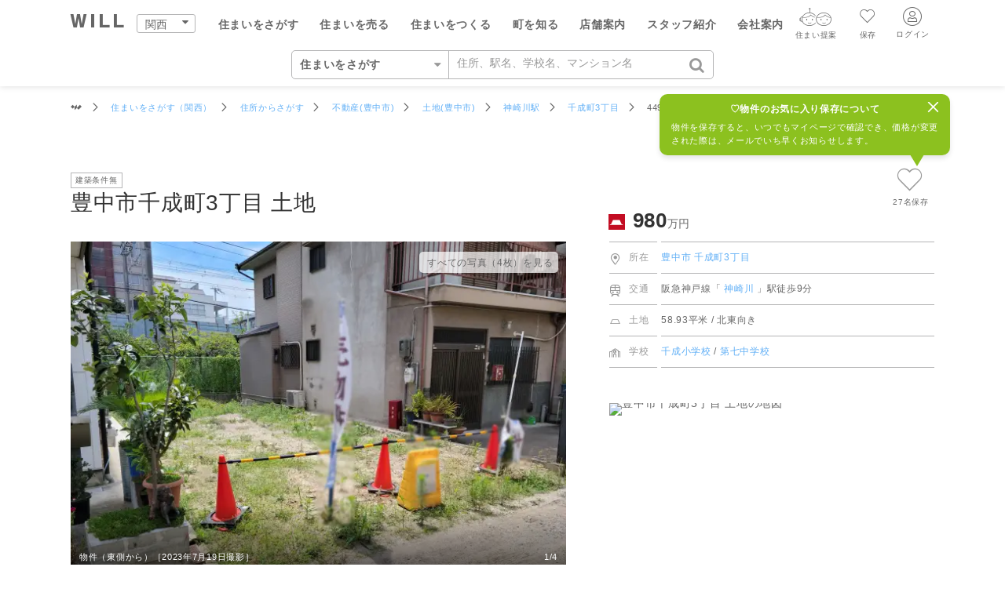

--- FILE ---
content_type: text/html; charset=UTF-8
request_url: https://www.wills.co.jp/buy/p/?strShanaiBukkenNo=449701R&intSerial=2274940&clWebFlgCity=9&-token=%E8%B1%8A%E4%B8%AD%E5%B8%82%E5%8D%83%E6%88%90%E7%94%BA3%E4%B8%81%E7%9B%AE%2520%E5%9C%9F%E5%9C%B0
body_size: 64003
content:
<!DOCTYPE html>
<html lang="ja">
<head>
<meta charset="UTF-8">
<meta name="viewport" content="width=device-width, initial-scale=1.0, maximum-scale=1.0"/>
<meta name="robots" content="index,follow,noarchive" />
<title>豊中市千成町3丁目 土地（敷地面積:58.93㎡）｜ウィル不動産販売［物件番号：449701R］</title>
<meta name="description" content="豊中市千成町3丁目にある土地（敷地面積:58.93㎡・北東向き）の物件情報です。（2026年01月13日更新）［物件番号：449701R］" />
<meta name="keywords" content="豊中市千成町3丁目,土地,敷地面積:58.93㎡" />
<link rel="canonical" href="https://www.wills.co.jp/buy/p/?strShanaiBukkenNo=449701R&intSerial=2274940&clWebFlgCity=9&-token=%E8%B1%8A%E4%B8%AD%E5%B8%82%E5%8D%83%E6%88%90%E7%94%BA3%E4%B8%81%E7%9B%AE%2520%E5%9C%9F%E5%9C%B0" />

<meta name="csrf-token" content="0nfetl7tH2JcPOXUnuwcYY0lBzk0aVa4C6rFWTw1">

        <link rel="stylesheet" type="text/css" href="/css/icon/style.css?__date__=1764055194" />
	<link rel="stylesheet" type="text/css" href="/css/detail.css?__date__=1766127726" />
	<link rel="stylesheet" type="text/css" href="/css/gridformat_p.css?__date__=1766646772" media="only screen and (min-width: 768px)"/>

            <link rel="preload" as="image" href="https://img.wills.co.jp/img/buy/bukkenimg/1260/449701R90358.jpg?__date__=1690110990">
    	<link rel="stylesheet" type="text/css" href="/css/buy/buy_staff_info.css?__date__=1761549005" />

    
	<link rel="stylesheet" type="text/css" href="/css/buy/gridbuy_p.css?__date__=1768291108" media="only screen and (min-width: 768px)" />
	<link rel="stylesheet" type="text/css" href="/css/saved/gridsaved.css?__date__=1766127726" />
	<link rel="stylesheet" type="text/css" href="/css/saved/gridsaved_p.css?__date__=1758008958" media="only screen and (min-width: 768px)" />


    <style type="text/css">
        img {transition-duration: 0.5s;}
        .line-table {display: none;}

        .stationListMenu.OpenedContents {
            width: 100%;
            transition-duration: 0.05s;
        }

        /* 土地の参考プラン図ギャラリー　20240518 */
        .__reform_gallery_cent .RF_2 {
            border: none;
        }
        .galleryCustomWrapper {
            border: 1px solid #b5b5b6;
        }

        /**
         * @doc  https://bitstar.backlog.jp/view/WILL_RENEW-2768#comment-1470772022
         *
         * 物件ギャラリー 拡大
         */
        @media  only screen and (max-width:767px) {
            .B_P_S {
                /* スクロールによって消えてしまうことがあるため */
                overflow-x: hidden;
            }
        }
    </style>
        <script>
        const streetViewApiKey = "AIzaSyBFkg1Qd_f-VcMAc3gl5TktQVX8zG5oLaw";
    </script>
<script>
dataLayer = [{
    'product_ids' : '449701R',
    'page_type' : 'Product'
}]
</script>
<!-- Google Tag Manager -->
<script>(function(w,d,s,l,i){w[l]=w[l]||[];w[l].push({'gtm.start':
new Date().getTime(),event:'gtm.js'});var f=d.getElementsByTagName(s)[0],
j=d.createElement(s),dl=l!='dataLayer'?'&l='+l:'';j.async=true;j.src=
'https://www.googletagmanager.com/gtm.js?id='+i+dl;f.parentNode.insertBefore(j,f);
})(window,document,'script','dataLayer','GTM-58G5MQ6');</script>
<!-- End Google Tag Manager -->

</head>


<body data-status='0' data-outer-click-flg='0' data-login='0'>
<!-- Google Tag Manager (noscript) -->
<noscript><iframe src="https://www.googletagmanager.com/ns.html?id=GTM-58G5MQ6"
height="0" width="0" style="display:none;visibility:hidden"></iframe></noscript>
<!-- End Google Tag Manager (noscript) -->
<script>
    const streetViewImageQuery = '';
    const streetViewImageOriginalPath = '';
    const streetViewImageOriginalCaption = '';
    const streetViewImagePath = '/' + 'image' + '/' + 'streetview-image-api' + '?' + streetViewImageQuery;

    let imageWidthSP = window.innerWidth;
    let imageHeightSP = imageWidthSP * 0.67;
    let streetViewImageSP = streetViewImagePath
        .replace("{width}", Math.round(imageWidthSP))
        .replace("{height}", Math.round(imageHeightSP));

    let imageWidthPD = (window.innerWidth - 60 - 20) / 2;
    let imageHeightPD = imageWidthPD * 2 / 3;
    let streetViewImagePD = streetViewImagePath
        .replace("{width}", Math.round(imageWidthPD))
        .replace("{height}", Math.round(imageHeightPD));

    let imageWidthPC = 631;
    let imageHeightPC = 420;
    let streetViewImagePC = streetViewImagePath
        .replace("{width}", imageWidthPC)
        .replace("{height}", imageHeightPC);

    let streetViewImageThumbnail = streetViewImagePath
        .replace("{width}", 75)
        .replace("{height}", 55);
</script>

<div id="HIDDEN_ANIMATE" style="display: none;"></div>
<div id="PAGE" class="__buy_p" data-main-keywordnum="0" data-outer-click-flg-exception='0' data-region='1'>
<div id="searchListBoxMargin"></div>
<div id="GLOBALNAVI" data-href-status='3' >
    <nav id="SPGNset" class="">
        <div id="GN" class=" container side0">
            <div class="boxset P-3C-282">
                <div class="left">
                    <a href="javascript:void(0)" id="panel-btn" onclick="Header.display.swc_c_menu(this);" aria-label="メニューボタン">
                        <span id="panel-btn-icon"></span>
                    </a>
                    <ul class="L_MENU">
                        <li class="LOGO"><a href="/" aria-label="トップページ"><i class="icon-will-logo"></i></a></li>
                        <li class="AREA STexts" data-menu-id="p-area" data-nofix_body='1' onclick="Header.display.swc_menu(this)"><i class="icon-caret-down"></i>
                            <span class="P_AREA" id="panel-area1">関西</span>
                            <ul class="P_HIDDEN" id="p-area" data-click-display-status='0'>
                                <li><a class="CURRENT" href="/buy/">関西</a></li><li><a class="" href="/buy/nagoya/">名古屋</a></li><li><a class="" href="/buy/tokyo/">東京</a></li>                            </ul>
                        </li>
                    </ul>
                </div>
                <div class="center">
                    <ul id="p-btn" class="MENU BasisBold" data-click-display-status='0'>
                                                    <li class="_noPC BG_WTG_sub loginlist"><div><a  href="/member/login/"><i class="icon-angle-right-free _noPC"></i><span>ログイン</span></a></div></li>
                            <li class="_noPC BG_WTG_sub loginlist"><div><a class="icon-user-circle" href="/member/info/"><i class="icon-angle-right-free _noPC"></i><span>新規会員登録</span></a></div></li>
                                                
                        <li class="GB_BUY "><p id="panel-buy" class="gnaviTtl" data-menu-coexistflg='1' data-menu-id="mega-buy" onclick="Header.display.swc_menu(this)"><i class="icon-angle-right-free _noPC"></i>住まいをさがす</p></li>
                        <li class="GB_SELL "><p id="panel-sell" class="gnaviTtl" data-menu-coexistflg='2' data-menu-id="mega-sell" onclick="Header.display.swc_menu(this)"><i class="icon-angle-right-free _noPC"></i>住まいを売る</p></li>
                        <li class="GB_BUILD"><p id="panel-build" class="gnaviTtl" data-menu-coexistflg='3' data-menu-id="mega-build" onclick="Header.display.swc_menu(this)"><i class="icon-angle-right-free _noPC"></i>住まいをつくる</p></li>
                        
                        <li class="GB_AREAINFO "><p id="panel-areainfo" class="gnaviTtl" data-menu-coexistflg='5' data-menu-id="mega-areainfo" onclick="Header.display.swc_menu(this)"><i class="icon-angle-right-free _noPC"></i>町を知る</p></li>
                        <li class="GB_OFFICE"><p id="panel-office" class="gnaviTtl" data-menu-coexistflg='6' data-menu-id="mega-office" onclick="Header.display.swc_menu(this)"><i class="icon-angle-right-free _noPC"></i>店舗案内</p></li>
                        <li class="GB_STAFF"><p id="panel-staff" class="gnaviTtl" data-menu-coexistflg='7' data-menu-id="mega-staff" onclick="Header.display.swc_menu(this)"><i class="icon-angle-right-free _noPC"></i>スタッフ紹介</p></li>
                        <li class="GB_CORP"><p id="panel-corp" class="gnaviTtl" data-menu-coexistflg='8' data-menu-id="mega-corp" onclick="Header.display.swc_menu(this)"><i class="icon-angle-right-free _noPC"></i>会社案内</p></li>
                    </ul>
                </div>

                                    <div class="right">
                        <div class="MYPAGE" id="panel-login"  data-menu-id="p-login-u" data-nofix_body="1" onclick="Header.display.swc_menu(this)">
                                <i class="icon-user-circle LLTexts"></i>
                            <span class="_DB underIconText">ログイン</span>
                        </div>
                        <div class="SAVE_CONDSIONS_LINK" id="panel-save" data-menu-id="login_popup" data-nofix_body="1">
                            <a href="#" class="icon_favolite"><i class="icon-save-o"></i><span class="_DB underIconText">保存</span></a>
                        </div>
                        <div class="SAVE_CONDSIONS_LINK" id="panel-aireco" data-menu-id="p-aireco-u" data-nofix_body="1">
                        <a href="#" class="icon_reco"><i class="icon-will_airobo aiRecommend"></i><span class="_DB underIconText">住まい提案</span></a>
                        </div>
                    </div>
                            </div>
            </div>

            <div id="KEYWORDBOX_HEAD" class="KEYWORDBOX_HEAD container side0">
                <div class="FORM_AREA boxset P-3C-363">
                <div class="left _noSP _noPD">
                    <ul class="L_MENU">
                    <li class="LOGO"><a href="/" aria-label="トップページ"><i class="icon-will-logo"></i></a></li>
                    <li class="AREA STexts" data-menu-id="p-area_middle" data-nofix_body='1' onclick="Header.display.swc_menu(this)"><i class="icon-caret-down"></i>
                    <span class="P_AREA" id="panel-area2">関西</span>
                    <ul class="P_HIDDEN" id="p-area_middle">
                    <li><a class="CURRENT" href="/buy/">関西</a></li><li><a class="" href="/buy/nagoya/">名古屋</a></li><li><a class="" href="/buy/tokyo/">東京</a></li>                    </ul>
                    </li>
                    </ul>
                </div>
                <div class="center">
                                    <div id="__keyword_Head0" class="KW-box">
    <div id="research_top0" class="Catgory BasisBold _L icon-caret-down research_top" data-org-id="__keyword_Head0" data-flg-formation-form_focus='0' data-menu-id="researchForm_research_top_menu" data-formation-change="research_top" onclick="Header.display.swc_disp(this);">
        <div id="active_cat0" class="active_cat">住まいをさがす</div>
        <ul id="researchForm_research_top_menu0" class="researchForm_research_top_menu" data-status='0'>
            <li id="cat_buy0" class="" data-org-id="__keyword_Head0" data-menu-id="researchForm_buy" data-parent-id="researchForm_research_top_menu0" data-menu-top-id="researchForm_Top0" data-menu-title="active_cat" onclick="Header.display.swc_list(this);Header.display.swc_chg_val(this);Header.display.self_swc_active(this);">住まいをさがす</li>
            <li
                id="cat_sell0"
                class=""
                data-org-id="__keyword_Head0"
                data-menu-id="researchForm_sell"
                data-parent-id="researchForm_research_top_menu0"
                data-menu-top-id="researchForm_Top0"
                data-menu-title="active_cat"
                onclick="Header.display.swc_list(this);Header.display.swc_chg_val(this);Header.display.self_swc_active(this);"
            >
                自宅の相場をみる
            </li>
            <li id="cat_reform0" class="" data-org-id="__keyword_Head0" data-menu-id="researchForm_build" data-parent-id="researchForm_research_top_menu0" data-menu-top-id="researchForm_Top0" data-menu-title="active_cat" onclick="Header.display.swc_list(this);Header.display.swc_chg_val(this);Header.display.self_swc_active(this);">住まい事例をさがす</li>
            
            <li id="cat_area0" class="" data-org-id="__keyword_Head0" data-menu-id="researchForm_area" data-parent-id="researchForm_research_top_menu0" data-menu-top-id="researchForm_Top0" data-menu-title="active_cat" onclick="Header.display.swc_list(this);Header.display.swc_chg_val(this);Header.display.self_swc_active(this);">街・施設をさがす</li>
            <li id="cat_office0" data-org-id="__keyword_Head0" data-menu-id="researchForm_office" data-parent-id="researchForm_research_top_menu0" data-menu-top-id="researchForm_Top0" data-menu-title="active_cat" onclick="Header.display.swc_list(this);Header.display.swc_chg_val(this);Header.display.self_swc_active(this);">営業所をさがす</li>
            <li id="cat_staff0" data-org-id="__keyword_Head0" data-menu-id="researchForm_staff" data-parent-id="researchForm_research_top_menu0" data-menu-top-id="researchForm_Top0" data-menu-title="active_cat" onclick="Header.display.swc_list(this);Header.display.swc_chg_val(this);Header.display.self_swc_active(this);">スタッフをさがす</li>
            <li id="cat_mag0" class="__hidden" data-org-id="__keyword_Head0" data-menu-id="researchForm_magazine" data-parent-id="researchForm_research_top_menu0" data-menu-top-id="researchForm_Top0" data-menu-title="active_cat" onclick="Header.display.swc_list(this);Header.display.swc_chg_val(this);Header.display.self_swc_active(this);">読みものをさがす</li>
        </ul>
    </div>
    <div id="researchForm_Top0" class="kw Basis _R researchForm_Top">
        <ul>
        <li id="researchForm_buy0" class="buy active researchForm_buy">
            <form method="get" data-directory="buy" onsubmit="return postTopMenuSearchBuy(this)" class="suggests_text">
                <input name="keyword" type="text" data-org-id="__keyword_Head0" data-formation-change="research_top" placeholder="住所、駅名、学校名、マンション名" value="" onfocus="this.placeholder='';Header.display.chg_formation(this);" onblur="this.placeholder='住所、駅名、学校名、マンション名';Header.display.chg_formation(this);" autocomplete="off" class="suggest_text">
                <label width="20" height="33"><input type="submit"><i class="icon-search"></i></label>
            </form>
        </li>
        <li id="researchForm_sell0" class="sell researchForm_sell">
            <form method="get" data-directory="sell" onsubmit="return postTopMenuSearch(this)">
                <input name="keyword" type="text" data-org-id="__keyword_Head0" data-formation-change="research_top"  placeholder="自宅の市名、マンション名" value="" onfocus="this.placeholder='';Header.display.chg_formation(this);" onblur="this.placeholder='自宅の市名、マンション名';Header.display.chg_formation(this);">
                <label width="20" height="33"><input type="submit"><i class="icon-search"></i></label>
            </form>
        </li>
        <li id="researchForm_build0" class="build researchForm_build">
            <form method="get" data-directory="reform" onsubmit="return postTopMenuSearch(this)">
                <input name="keyword" type="text" data-org-id="__keyword_Head0" data-formation-change="research_top"  placeholder="住所、物件種別、テイストなど" value="" onfocus="this.placeholder='';Header.display.chg_formation(this);" onblur="this.placeholder='住所、物件種別、テイストなど';Header.display.chg_formation(this);">
                <label width="20" height="33"><input type="submit"><i class="icon-search"></i></label>
            </form>
        </li>
        
        <li id="researchForm_area0" class="area researchForm_area">
            <form method="get" data-directory="areainfo" data-region="1" onsubmit="return postTopMenuSearch(this)">
                <input name="keyword" type="text" data-org-id="__keyword_Head0" data-formation-change="research_top" placeholder="市名、住所、施設名、スポット名" value="" onfocus="this.placeholder='';Header.display.chg_formation(this);" onblur="this.placeholder='市名、住所、施設名、スポット名';Header.display.chg_formation(this);">
                <label width="20" height="33"><input type="submit"><i class="icon-search"></i></label>
            </form>
        </li>
        <li id="researchForm_office0" class="office researchForm_office">
            <form method="get" data-directory="office" onsubmit="return postTopMenuSearch(this)">
                <input name="keyword" type="text" data-org-id="__keyword_Head0" data-formation-change="research_top" placeholder="営業所名、住所" value="" onfocus="this.placeholder='';Header.display.chg_formation(this);" onblur="this.placeholder='営業所名、住所';Header.display.chg_formation(this);">
                <label width="20" height="33"><input type="submit"><i class="icon-search"></i></label>
            </form>
        </li>
        <li id="researchForm_staff0" class="staff researchForm_staff">
            <form method="get" data-directory="staff" onsubmit="return postTopMenuSearch(this)">
                <input name="keyword" type="text" data-org-id="__keyword_Head0" data-formation-change="research_top" placeholder="氏名、出身校、営業所、職種" value="" onfocus="this.placeholder='';Header.display.chg_formation(this);" onblur="this.placeholder='氏名、出身校、営業所、職種';Header.display.chg_formation(this);">
                <label width="20" height="33"><input type="submit"><i class="icon-search"></i></label>
            </form>
        </li>
        <li id="researchForm_magazine0" class="magazine researchForm_magazine ">
            <form method="get" data-directory="magazine" onsubmit="return postTopMenuSearch(this)">
                <input name="keyword" type="text" data-org-id="__keyword_Head0" data-formation-change="research_top" placeholder="キーワードを入力してください。" value="" onfocus="this.placeholder='';Header.display.chg_formation(this);" onblur="this.placeholder='キーワードを入力してください。';Header.display.chg_formation(this);">
                <label width="20" height="33"><input type="submit"><i class="icon-search"></i></label>
            </form>
        </li>
        </ul>
		<div id="SuggestLinkListBuy" class="Suggest suggest1">
			<ul>
                <li><a class="linktext" href="/buy/search/">住所からさがす</a></li>
        <li><a class="linktext" href="/buy/search/line.php">駅からさがす</a></li>
        <li><a class="linktext" href="/buy/search/school.php">学校区からさがす</a></li>
        <li><a class="linktext" href="/buy/theme/">特徴からさがす</a></li>
        			</ul>
		</div>
		<div class="Suggest suggest2">
			<ul>
			</ul>
		</div>
    </div>
</div>

<script>
window.addEventListener( 'load' , function(){
    var main_keywordNum = document.getElementById('PAGE').getAttribute('data-main-keywordnum');
    var region = Number(document.getElementById('PAGE').getAttribute('data-region'));
    var OBJ = document.getElementById('researchForm_research_top_menu0');
    if( main_keywordNum >= 3 ){ main_keywordNum -= 1; } //ローンが公開されればこの処理を削除する

    var obj = OBJ.children[ main_keywordNum ];

    Header.display.swc_list(obj);
    Header.display.swc_chg_val(obj);
    Header.display.self_swc_active(obj);
} , false );


</script>

                                </div>
                                    <div class="right _noSP _noPD">
                        <div class="MYPAGE" id="panel-login-b"  data-menu-id="p-login" data-nofix_body="1" onclick="Header.display.swc_menu(this)">
                                <i class="icon-user-circle LLTexts"></i>
                            <span class="_DB underIconText">ログイン</span>
                        </div>
                        <div class="SAVE_CONDSIONS_LINK" id="panel-save-b" data-menu-id="login_popup" data-nofix_body="1">
                            <a href="#" class="icon_favolite"><i class="icon-save-o"></i><span class="_DB underIconText">保存</span></a>
                        </div>
                        <div class="SAVE_CONDSIONS_LINK" id="panel-aireco-b" data-menu-id="p-aireco-u" data-nofix_body="1">
                        <a href="#" class="icon_reco"><i class="icon-will_airobo aiRecommend"></i><span class="_DB underIconText">住まい提案</span></a>
                        </div>
                    </div>
                            </div>
        </div>

                    <div id="p-login-u" class="loginmenu _noPD _noSP" data-click-display-status="1">
                <ul>
                    <li><a href="/member/login/">ログイン</a></li>
				    <li><a class="icon-user-circle" href="/member/info/">新規会員登録</a></li>
                </ul>
            </div>
            <div id="p-aireco-u" class="favoritemenu ai" data-click-display-status="1">
        <div class="content">
        <ul>
			
			
				<li class="icon-airobo head"><span>AIウィルくんの提案</span></li>
												<li>
						<dl>
							<dt><span>AI住まい提案を受ける</span><a href="/ai/" aria-label="AIウィルくん提案の物件を見る"></a></dt>
							<dd class="STexts others"></dd>
						</dl>
					</li>
																<li class="ai-chat">
						<span>AI査定・チャット相談する</span><a href="/sell/ai/" aria-label="AI査定・チャット相談する"></a>
					</li>
							
			
			<li class="icon-willkun head"><span>不動産エージェントの提案</span></li>
		
			<li>
                <dl><a href="/sell/contact/assessment/"></a>
                	<dt><span>価格査定を依頼する</span></dt>
					<dd class="STexts others"></dd>
					
    			</dl>
			</li>
			<li>
                <dl><a href="/sell/contact/marketprice/"></a>
                	<dt><span>相場データを依頼する</span></dt>
					<dd class="STexts others"></dd>
					
    			</dl>
			</li>

        </ul>
    </div>
</div>
        
                    <div id="p-login" class="loginmenu _noPD _noSP" data-click-display-status="1">
                <ul>
                    <li><a href="/member/login/">ログイン</a></li>
				    <li><a class="icon-user-circle" href="/member/info/">新規会員登録</a></li>
                </ul>
            </div>
                
            </nav>
<!--購入メガメニュー-->
<div class="container side0 MegaMenu" id="mega-buy" data-menu-coexistflg='1' data-click-display-status='0'>
	<!-- activeのメガメニューが表示-->
		<div class="boxset P-3C-363 z-1">
		<i class="icon-close _noPD _noSP _CLOSE" data-menu-id="mega-buy" onclick="Header.display.close_menu()"></i>
		<div class="left mTtl LTexts_nm "><i class="icon-arrow-left _noPC" id="close_mega-buy" data-menu-id="mega-buy" onclick="Header.display.swc_menu(this);"></i> 購入：住まいをさがす</div>
		<div id="researchForm_buy2" class="center mkw researchForm_buy c-in">
			<form method="get" data-directory="buy" onsubmit="return postTopMenuSearchBuy(this)">
				<input name="keyword" type="text" placeholder="住所、駅名、学校名、マンション名" value="" onfocus="this.placeholder='';" onblur="this.placeholder='住所、駅名、学校名、マンション名';" autocomplete="off" class="suggest_text">
				<label><input type="submit"><i class="icon-search"></i></label>
			</form>
			<div id="SuggestLinkListBuy" class="Suggest suggest1">
				<ul>
					<li><a class="linktext" href="https://www.wills.co.jp/buy/search/">住所からさがす</a></li>
					<li><a class="linktext" href="https://www.wills.co.jp/buy/search/line.php">駅からさがす</a></li>
					<li><a class="linktext" href="/buy/search/school.php">学校区からさがす</a></li>
					<li><a class="linktext" href="/buy/theme/">特徴からさがす</a></li>
				</ul>
			</div>
			<div class="Suggest suggest2">
				<ul>
				</ul>
			</div>
		</div>
	</div>
	<div class="boxset P-4C onlypc_m_t_50">
		<div class="mTtl_min no-title">
			<a href="https://www.wills.co.jp/buy/"><span>住まいをさがす（関西）</span><span class="pict-TOP">TOP</span></a>
			<!--<a href="https://www.wills.co.jp/buy/search/area">エリアからさがす</a>
				<a href="https://www.wills.co.jp/buy/search/line">駅からさがす</a>
				<a href="https://www.wills.co.jp/buy/search/school-list.php">学校区からさがす</a>-->
		</div>
		<div class="mTtl_min">
			<p class="mCTtl MTextsBold onlypc_m_b_20 _hover_nn">物件を検索する</p>
			<a href="https://www.wills.co.jp/buy/search/">住所からさがす</a>
			<a href="https://www.wills.co.jp/buy/search/line.php">沿線・駅からさがす</a>
			<a href="/buy/search/school.php">学校区からさがす</a>
			<a href="/buy/investment/">投資用物件をさがす</a>
			<p id="panel-thema" class="mTtl_min" data-menu-id="p-thema" data-opening-inner-action='1' onclick="Header.display.swc_i_menu(this)"><i class="icon-angle-right-free"></i>特徴からさがす</p>
			<ul id="p-thema" class="maga-panel thema" data-opening-inner-action='1' data-click-display-status='0'>
				<li class="mTtl LTexts_nm  _noPC"><i class="icon-arrow-left" id="close_p-thema" data-menu-id="p-thema" onclick="Header.display.swc_i_menu(this);"></i>特徴からさがす</li>
				<li class="_noSP _noPD"><i class="icon-close" data-menu-id="p-thema" onclick="Header.display.swc_i_menu(this);"></i></li>
				<li><a href="https://www.wills.co.jp/buy/result/?clWebFlgNewSearch=1&amp;region=1">新着物件<span class="pict-NEW menu">NEW</span></a></li>
				<li><a href="https://www.wills.co.jp/buy/result/?wBknOpnHs::nOpen=1&amp;region=1">オープンハウス開催中</a></li>
				<li><a href="https://www.wills.co.jp/buy/result/?intWebTFlgNtw=1&amp;region=1">ニュータウン内</a></li>
				<li><a href="https://www.wills.co.jp/buy/result/?strUse=1&amp;region=1">低層住居専用地域</a></li>
				<li><a href="https://www.wills.co.jp/buy/result/?wBknData::strSetubiCD=24&amp;region=1">大きな公園10分以内</a></li>
				<li><a href="https://www.wills.co.jp/buy/result/?wBknData::strSetubiCD=23&amp;region=1">小学校徒歩10分以内</a></li>
				<li><a href="https://www.wills.co.jp/buy/result/?nearShop=1&amp;region=1">スーパー徒歩10分以内</a></li>
				<li><a href="https://www.wills.co.jp/buy/result/?intWebTFlgVew=1&amp;region=1">眺望有り</a></li>
				<li><a href="https://www.wills.co.jp/buy/result/?wBknData::strSetubiCD=63&amp;region=1">角地</a></li>
				<li><a href="https://www.wills.co.jp/buy/result/?strSetsudoDir=1&amp;region=1">南道路</a></li>
				<li><a href="https://www.wills.co.jp/buy/result/?wBknData::strSetubiCD=19&amp;clWebFlgBukken=2">車2台駐車可</a></li>
				<li><a href="https://www.wills.co.jp/buy/result/?intAllHouseNum=1&amp;region=1">2区画以上</a></li>
				<li><a href="https://www.wills.co.jp/buy/result/?strBuildingJouken=1&amp;clWebFlgBukken=3">建築条件なし</a></li>
				<li><a href="https://www.wills.co.jp/buy/result/?intWebTFlgPet=1&amp;clWebFlgBukken=1">ペット飼育可マンション</a></li>
				<li><a href="https://www.wills.co.jp/buy/result/?wBknData::strSetubiCD=32&amp;clWebFlgBukken=1">タワーマンション</a></li>
				<li><a href="https://www.wills.co.jp/buy/result/?wBknData::strSetubiCD=57&amp;clWebFlgBukken=1">ハイグレードマンション</a></li>
				<li><a href="https://www.wills.co.jp/buy/result/?wBknData::strSetubiCD=33&amp;clWebFlgBukken=1">シニア向けマンション</a></li>
				<li><a href="https://www.wills.co.jp/buy/result/?intWebTFlgDsn=1&amp;clWebFlgBukken=1">デザイナーズマンション</a></li>
				<li><a href="https://www.wills.co.jp/buy/result/?wBknData::strSetubiCD=30&amp;clWebFlgBukken=1">ヴィンテージマンション</a></li>
				<li><a href="https://www.wills.co.jp/buy/result/?nWebNewSrchFlg=1&amp;clWebFlgBukken=2">新築住宅・未入居物件</a></li>
				<li><a href="https://www.wills.co.jp/buy/result/?/used/kansai/house/">中古住宅</a></li>
				<li><a href="https://www.wills.co.jp/buy/result/?wBknData::strSetubiCD=60&amp;region=1">インスペクション済み</a></li>
				<li><a href="https://www.wills.co.jp/buy/result/?nReformFlg=1&amp;region=1">リフォーム済み</a></li>
				<li><a href="https://www.wills.co.jp/buy/result/?clWebSrchRFlg=1&amp;region=1">リノベーション済み</a></li>
				<li><a href="https://www.wills.co.jp/buy/result/?wBknData::strSetubiCD=61&amp;region=1">リフォーム向きの味わい有り</a></li>
				<li><a href="https://www.wills.co.jp/buy/result/?wBknData::strSetubiCD=59&amp;clWebFlgBukken=1">ルーフバルコニー付き</a></li>
				<li><a href="https://www.wills.co.jp/buy/result/?strBalconyDir=1&amp;clWebFlgBukken=1">南向きバルコニー</a></li>
				<li><a href="https://www.wills.co.jp/buy/result/?strSaijyokai=1&amp;clWebFlgBukken=1">最上階</a></li>
				<li><a href="https://www.wills.co.jp/buy/result/?strKadoNaka=1&amp;clWebFlgBukken=1">角部屋</a></li>
				<li><a href="https://www.wills.co.jp/buy/result/?wBknData::strSetubiCD=58&amp;region=1">メゾネット</a></li>
				<li><a href="https://www.wills.co.jp/buy/result/?wBknData::strSetubiCD=62&amp;clWebFlgBukken=2">ハウスメーカー施工</a></li>
				<li><a href="https://www.wills.co.jp/buy/result/?intWebTFlgDsn=1&amp;region=1">デザイナーズ住宅</a></li>
				<li><a href="https://www.wills.co.jp/buy/result/?wBknData::strSetubiCD=31&amp;clWebFlgBukken=1">二世帯住宅</a></li>
				<li><a href="https://www.wills.co.jp/buy/result/?intWebFlgJisya=1&amp;region=1">ウィルの自社分譲物件</a></li>
			</ul>

			<p id="panel-simple" class="mTtl_min" data-menu-id="p-simple" data-opening-inner-action='1' onclick="Header.display.swc_i_menu(this)"><i class="icon-angle-right-free"></i>シンプル検索</p>
			<ul id="p-simple" class="maga-panel simple" data-opening-inner-action='1' data-click-display-status='0'>
				<li class="mTtl LTexts_nm  _noPC"><i class="icon-arrow-left" id="close_p-simple" data-menu-id="p-simple" onclick="Header.display.swc_i_menu(this);"></i>シンプル検索</li>
				<li class="_noSP _noPD"><i class="icon-close" data-menu-id="p-simple" onclick="Header.display.swc_i_menu(this);"></i></li>

												<li><a href="https://www.wills.co.jp/buy/result/?clWebFlgCity=1">宝塚市</a></li>
																<li><a href="https://www.wills.co.jp/buy/result/?clWebFlgCity=2">尼崎市</a></li>
																<li><a href="https://www.wills.co.jp/buy/result/?clWebFlgCity=3">伊丹市</a></li>
																<li><a href="https://www.wills.co.jp/buy/result/?clWebFlgCity=4">西宮市</a></li>
																<li><a href="https://www.wills.co.jp/buy/result/?clWebFlgCity=5">芦屋市</a></li>
																<li><a href="https://www.wills.co.jp/buy/result/?clWebFlgCity=6">川西市</a></li>
																<li><a href="https://www.wills.co.jp/buy/result/?clWebFlgCity=7">池田市</a></li>
																<li><a href="https://www.wills.co.jp/buy/result/?clWebFlgCity=8">箕面市</a></li>
																<li><a href="https://www.wills.co.jp/buy/result/?clWebFlgCity=9">豊中市</a></li>
																<li><a href="https://www.wills.co.jp/buy/result/?clWebFlgCity=10">吹田市</a></li>
																<li><a href="https://www.wills.co.jp/buy/result/?clWebFlgCity=11">川辺郡猪名川町</a></li>
																<li><a href="https://www.wills.co.jp/buy/result/?clWebFlgCity=13">豊能郡豊能町</a></li>
																<li><a href="https://www.wills.co.jp/buy/result/?clWebFlgCity=15">茨木市</a></li>
																<li><a href="https://www.wills.co.jp/buy/result/?clWebFlgCity=31">神戸市東灘区</a></li>
																<li><a href="https://www.wills.co.jp/buy/result/?clWebFlgCity=32">神戸市灘区</a></li>
																<li><a href="https://www.wills.co.jp/buy/result/?clWebFlgCity=41">大阪市淀川区</a></li>
																<li><a href="https://www.wills.co.jp/buy/result/?clWebFlgCity=42">大阪市東淀川区</a></li>
																<li><a href="https://www.wills.co.jp/buy/result/?clWebFlgCity=14">摂津市</a></li>
																<li><a href="https://www.wills.co.jp/buy/result/?clWebFlgCity=16">高槻市</a></li>
																<li><a href="https://www.wills.co.jp/buy/result/?clWebFlgCity=43">大阪市北区</a></li>
																<li><a href="https://www.wills.co.jp/buy/result/?clWebFlgCity=17">三島郡島本町</a></li>
																<li><a href="https://www.wills.co.jp/buy/result/?clWebFlgCity=45">大阪市西区</a></li>
																<li><a href="https://www.wills.co.jp/buy/result/?clWebFlgCity=46">大阪市中央区</a></li>
																<li><a href="https://www.wills.co.jp/buy/result/?clWebFlgCity=44">大阪市福島区</a></li>
																<li><a href="https://www.wills.co.jp/buy/result/?clWebFlgCity=48">大阪市天王寺区</a></li>
																<li><a href="https://www.wills.co.jp/buy/result/?clWebFlgCity=49">大阪市浪速区</a></li>
																<li><a href="https://www.wills.co.jp/buy/result/?clWebFlgCity=50">大阪市城東区</a></li>
											</ul>
			<a class="panel-ai" href="https://www.wills.co.jp/ai/">AIでさがす</a>			<p id="panel-price" class="mTtl_min" data-menu-id="p-price" data-opening-inner-action='1' onclick="Header.display.swc_i_menu(this)"><i class="icon-angle-right-free"></i>価格変更物件をさがす</p>
			<ul id="p-price" class="maga-panel price" data-opening-inner-action='1' data-click-display-status='0'>
				<li class="mTtl LTexts_nm  _noPC"><i class="icon-arrow-left" id="close_p-price" data-menu-id="p-price" onclick="Header.display.swc_i_menu(this);"></i>価格変更物件をさがす</li>
				<li class="_noSP _noPD"><i class="icon-close" data-menu-id="p-price" onclick="Header.display.swc_i_menu(this);"></i></li>
				<li><a href="https://www.wills.co.jp/buy/selectarea?_mode=price&amp;intPrcChngFlg=1&clWebFlgBukken=1">マンション</a></li>
				<li><a href="https://www.wills.co.jp/buy/selectarea?_mode=price&amp;intPrcChngFlg=1&clWebFlgBukken=2">一戸建て</a></li>
				<li><a href="https://www.wills.co.jp/buy/selectarea?_mode=price&amp;intPrcChngFlg=1&clWebFlgBukken=3">土地</a></li>
			</ul>
		</div>
		<div class="mTtl_min">
			<p class="mCTtl MTextsBold onlypc_m_b_20 _hover_nn">特集</p>
			<a id="panel-weekday" href="https://www.wills.co.jp/buy/weekday/">平日の家探しで仲介手数料30%OFF</a>
			<a id="panel-mailmagazine" href="https://www.wills.co.jp/buy/mailmagazine_o/?areaset=1">新着物件お知らせメール</a>
			<a href="/buy/contact/marketprice/">相場データ提供サービス</a>
			<a href="/sell/contact/ReplacementSimulation/">買替えシミュレーション</a>
			<a id="panel-replacement" href="/buy/replacement/">買替え成功のポイント</a>
			<a id="panel-valuemeter" href="/buy/valuemeter/">不動産相場価格推定システム</a>
			<a id="panel-suport" href="/financialplan/">購入時・購入後のサポート</a>
			<a id="panel-glossary" href="https://www.wills.co.jp/buy/glossary/">不動産用語</a>
			
		</div>
		<div class="mTtl_min">
			
			<a href="/buy/contact/" class="mcontact no-title Bold">購入に関する問合せ</a>
		</div>
	</div>
	</div>
<!--購入メガメニューここまで-->

<!--売却メガメニュー-->
<div class="container side0 MegaMenu" id="mega-sell" data-menu-coexistflg='2' data-click-display-status='0'>
	<!-- activeのメガメニューが表示-->
				<div class="boxset P-3C-363 ">
				<i class="icon-close _noPD _noSP _CLOSE" data-menu-id="mega-sell" onclick="Header.display.close_menu()"></i>
				
									<div class="left mTtl LTexts_nm "><i class="icon-arrow-left _noPC" id="close_mega-sell" data-menu-id="mega-sell" onclick="Header.display.swc_menu(this);"></i> 売却：住まいを売る</div>
					<div id="researchForm_sell2" class="center mkw researchForm_sell">
						<form method="get" data-directory="sell" onsubmit="return postTopMenuSearch(this)">
							<input name="keyword" type="text" placeholder="ご自宅の市名、マンション名" value="" onfocus="this.placeholder=''" onblur="this.placeholder='ご自宅の市名、マンション名'">
							<label><input type="submit"><i class="icon-search"></i></label>
						</form>
					</div>
							</div>
	<div class="boxset P-4C onlypc_m_t_50">
		<div class="mTtl_min no-title">
			<a href="https://www.wills.co.jp/sell/">住まいを売る（関西）<span class="pict-TOP">TOP</span></a>
			
			
							<a href="/sell/search/">相場と買いたい人を調べる</a>
					</div>
		<div class="mTtl_min">
			<p class="mCTtl MTextsBold onlypc_m_b_20 _hover_nn">ウィルが選ばれる5つの理由</p>
			<a href="/sell/termsystem">仲介手数料が最大半額</a>
			<a href="/sell/attract/">買いたい人が集まる3つの理由</a>
			<a href="/sell/advertisement/">住まいの魅力を引き出す宣伝力</a>
			<a href="/sell/onestop/">チームで売却をサポート</a>
			<a href="/sell/inspection/">建物の検査と保証サービス</a>
		</div>
		<div class="mTtl_min">
			<p class="mCTtl MTextsBold onlypc_m_b_20 _hover_nn">特集</p>
			<a href="/sell/purchase/">ウィルの不動産買取</a>
			<a href="/sell/contact/assessment/">価格査定サービス</a>
			<a href="/sell/ai/">AI査定＋チャット相談</a>
			<a href="/sell/contact/marketprice/">相場データ提供サービス</a>
			<a href="/sell/contact/ReplacementSimulation/">買替えシミュレーション</a>
			<a href="/sell/voice/">お客さまの声（売却）</a>
			<a href="/sell/services/">売主さま向けのサービス</a>
			<a href="/financialplan/associate/">割引サービスの案内</a>
		</div>
		<div class="mTtl_min">
			<p class="mCTtl MTextsBold onlypc_m_b_20 _hover_nn">読みもの</p>
			<a href="/sell/flow/">売却の流れ</a>
			<a href="/sell/contract/">売却依頼時の契約の種類</a>
			<a href="/sell/5points/">売却成功のコツ</a>
			<a href="/sell/replacement/">買替え成功のポイント</a>
			<a href="/sell/qanda/">不動産の売却Q&amp;A</a>
			<a href="/sell/comics/">マンガで分かる住まいの売却</a>
			<a href="/sell/diagnosis/">ピッタリ売却スタイル診断</a>
			<a href="/sell/contact/" class="mcontact Bold">売却に関する問合せ</a>
		</div>
	</div>
	</div>
<!--売却メガメニューここまで-->

<!--リフォームメガメニュー-->
<div class="container side0 MegaMenu" id="mega-build" data-menu-coexistflg='3' data-click-display-status='0'>
	<div class="boxset P-3C-363 ">
		<i class="icon-close _noPD _noSP _CLOSE" data-menu-id="mega-build" onclick="Header.display.close_menu()"></i>
		<div class="left mTtl LTexts_nm "><i class="icon-arrow-left _noPC" id="close_mega-build" data-menu-id="mega-build" onclick="Header.display.swc_menu(this);"></i> 住まいをつくる</div>
		<div id="researchForm_build2" class="center mkw researchForm_build">
			<form method="get" data-directory="reform" onsubmit="return postTopMenuSearch(this)">
				<input name="keyword" type="text" placeholder="住所、物件種別、テイストなど" value="" onfocus="this.placeholder=''" onblur="this.placeholder='住所、物件種別、テイストなど'">
				<label><input type="submit"><i class="icon-search"></i></label>
			</form>
		</div>
	</div>
	<div class="boxset P-4C onlypc_m_t_50">
		<div class="menu-reform  mTtl_min">
			<p class="mCTtl MTextsBold onlypc_m_b_20 _hover_nn">中古×リフォーム</p>
			<a href="https://www.wills.co.jp/reform/">中古×リフォーム（関西）<span class="pict-TOP">TOP</span></a>
			<a href="/reform/example/">リフォーム事例集</a>
			<a href="/reform/what/">中古×リフォームとは</a>
		</div>
		<div class="menu-reform  mTtl_min">
			<p class="mCTtl MTextsBold onlypc_m_b_20 _hover_nn">ウィルが選ばれる理由</p>
			<a href="/reform/onestop/">チームワークで住まい作りをサポート</a>
			<a href="/reform/reloan/">リフォーム一体型住宅ローン</a>
			<a href="/reform/ienakalog/">工事の様子を共有するイエナカログ</a>
			<a href="/reform/system/">安心の自社施工・自社管理体制</a>
		</div>
		<div class="menu-reform mTtl_min">
			<a href="/reform/voice/" class="no-title">お客さまの声（リフォーム）</a>
			
			<a href="/reform/book/">ウィルの中古×リフォームの本</a>
			<a href="/reform/trouble/">知っておきたいトラブル</a>
			<a href="/financialplan/">購入時・購入後のサポート</a>
			<!-- <a href="/magazine/reform/">「リフォームする」ときに役立つ読みもの</a> -->
		</div>
		<div class="menu-reform  mTtl_min">
			<a href="/reform/contact/" class="mcontact Bold no-title">リフォームに関する問合せ</a>
		</div>
		
	</div>
</div>
<!--リフォームメガメニューここまで-->



<!--町を知る：メガメニュー-->
<div class="container side0 MegaMenu" id="mega-areainfo" data-menu-coexistflg='5' data-click-display-status='0'>
	<!-- activeのメガメニューが表示-->
		<div class="boxset P-3C-363 ">
		<i class="icon-close _noPD _noSP _CLOSE" data-menu-id="mega-areainfo" onclick="Header.display.close_menu()"></i>
		<div class="left mTtl LTexts_nm "><i class="icon-arrow-left _noPC" id="close_mega-areainfo" data-menu-id="mega-areainfo" onclick="Header.display.swc_menu(this);"></i> 町を知る</div>
		<div id="researchForm_area2" class="center mkw researchForm_area">
			<form method="get" data-directory="areainfo" data-region="1" onsubmit="return postTopMenuSearch(this)">
				<input name="keyword" type="text" placeholder="市名、住所、施設名、スポット名" value="" onfocus="this.placeholder=''" onblur="this.placeholder='市名、住所、施設名、スポット名'">
				<label><input type="submit"><i class="icon-search"></i></label>
			</form>
		</div>
	</div>
	<div class="boxset P-4C onlypc_m_t_50">
		<div class="mTtl_min no-title">
			<a href="/areainfo/">町を知る（関西）<span class="pict-TOP">TOP</span></a>
		</div>
				<div class="mTtl_min">
			<p class="mCTtl MTextsBold onlypc_m_b_20 _hover_nn">兵庫県</p>
															<a href="/areainfo/takarazuka/">宝塚市</a>
																			<a href="/areainfo/amagasaki/">尼崎市</a>
																			<a href="/areainfo/itami/">伊丹市</a>
																			<a href="/areainfo/nishinomiya/">西宮市</a>
																			<a href="/areainfo/ashiya/">芦屋市</a>
																			<a href="/areainfo/kawanishi/">川西市</a>
																			<a href="/areainfo/inagawa/">川辺郡猪名川町</a>
																			<a href="/areainfo/kobe_higashinada/">神戸市東灘区</a>
																			<a href="/areainfo/kobe_nada/">神戸市灘区</a>
									</div>
				<div class="mTtl_min">
			<p class="mCTtl MTextsBold onlypc_m_b_20 _hover_nn">大阪府</p>
															<a href="/areainfo/ikeda/">池田市</a>
																			<a href="/areainfo/mino/">箕面市</a>
																			<a href="/areainfo/toyonaka/">豊中市</a>
																			<a href="/areainfo/suita/">吹田市</a>
																			<a href="/areainfo/toyono/">豊能郡豊能町</a>
																			<a href="/areainfo/ibaraki/">茨木市</a>
																			<a href="/areainfo/settsu/">摂津市</a>
																			<a href="/areainfo/takatsuki/">高槻市</a>
									</div>
		
	</div>
	</div>
<!--end-->
<!--町を知るメガメニューここまで-->

<!--店舗：メガメニュー-->
<div class="container side0 MegaMenu" id="mega-office" data-menu-coexistflg='6' data-click-display-status='0'>
	<!-- activeのメガメニューが表示-->
	<div class="boxset P-3C-363 ">
		<i class="icon-close _noPD _noSP _CLOSE" data-menu-id="mega-office" onclick="Header.display.close_menu()"></i>
		<div class="left mTtl LTexts_nm "><i class="icon-arrow-left _noPC" id="close_mega-office" data-menu-id="mega-office" onclick="Header.display.swc_menu(this);"></i> 店舗案内</div>
		<div id="researchForm_office2" class="center mkw researchForm_office">
			<form method="get" data-directory="office" onsubmit="return postTopMenuSearch(this)">
				<input name="keyword" type="text" placeholder="営業所名、住所" value="" onfocus="this.placeholder=''" onblur="this.placeholder='営業所名、住所'">
				<label><input type="submit"><i class="icon-search"></i></label>
			</form>
		</div>
	</div>
	<div class="boxset P-4C onlypc_m_t_50">
		<div class="mTtl_min no-title">
			<a href="https://www.wills.co.jp/office/">関西の店舗一覧<span class="pict-TOP">TOP</span></a>
		</div>
									<div class="mTtl_min">
					<p class="mCTtl MTextsBold onlypc_m_b_20 _hover_nn">兵庫県</p>
										<a href="https://www.wills.co.jp/office/takarazuka.php">宝塚本店</a>
										<a href="https://www.wills.co.jp/office/nishinomiya.php">西宮営業所</a>
										<a href="https://www.wills.co.jp/office/okamoto.php">岡本営業所</a>
										<a href="https://www.wills.co.jp/office/tsukaguchi.php">塚口営業所</a>
										<a href="https://www.wills.co.jp/office/itami.php">伊丹営業所</a>
										<a href="https://www.wills.co.jp/office/kawanishi.php">川西営業所</a>
									</div>
												<div class="mTtl_min">
					<p class="mCTtl MTextsBold onlypc_m_b_20 _hover_nn">大阪府</p>
										<a href="https://www.wills.co.jp/office/mino.php">箕面営業所</a>
										<a href="https://www.wills.co.jp/office/toyonaka.php">豊中営業所</a>
										<a href="https://www.wills.co.jp/office/esaka.php">江坂営業所</a>
										<a href="https://www.wills.co.jp/office/ibaraki.php">茨木営業所</a>
										<a href="https://www.wills.co.jp/office/takatsuki.php">高槻営業所</a>
										<a href="https://www.wills.co.jp/office/honmachi.php">本町営業所</a>
									</div>
						</div>
</div>
<!--end-->
<!--店舗メガメニューここまで-->

<!--スタッフ：メガメニュー-->
<div class="container side0 MegaMenu" id="mega-staff" data-menu-coexistflg='7' data-click-display-status='0'>
	<!-- activeのメガメニューが表示-->
	<div class="boxset P-3C-363 ">
		<i class="icon-close _noPD _noSP _CLOSE" data-menu-id="mega-staff" onclick="Header.display.close_menu()"></i>
		<div class="left mTtl LTexts_nm"><i class="icon-arrow-left _noPC" id="close_mega-staff" data-menu-id="mega-staff" onclick="Header.display.swc_menu(this);"></i> スタッフをさがす</div>
		<div id="researchForm_staff2" class="center mkw researchForm_staff">
			<form method="get" data-directory="staff" onsubmit="return postTopMenuSearch(this)">
				<input name="keyword" type="text" placeholder="氏名、出身校、営業所" value="" onfocus="this.placeholder=''" onblur="this.placeholder='氏名、出身校、営業所'">
				<label><input type="submit"><i class="icon-search"></i></label>
			</form>
		</div>
	</div>
	<div class="boxset P-4C onlypc_m_t_50">
		<div class="mTtl_min">
			<a href="https://www.wills.co.jp/staff/" class="no-title">ウィルグループの全スタッフ<span class="pict-TOP">TOP</span></a>
		</div>
		<div class="mTtl_min">
			<p class="mCTtl MTextsBold onlypc_m_b_20 _hover_nn">住まい・暮らしのサポート</p>
			<p id="panel-willteam" class="mTtl_min" data-menu-id="p-willteam" data-opening-inner-action='1' onclick="Header.display.swc_i_menu(this)" href="/staff/result/?keyword=株式会社ウィル"><i class="icon-angle-right-free"></i>ウィルのスタッフ</p>
			<ul id="p-willteam" class="maga-panel willteam" data-opening-inner-action='1' data-click-display-status='0'>
				<li class="mTtl LTexts_nm  _noPC"><i class="icon-arrow-left" id="close_p-willteam" data-menu-id="p-willteam" onclick="Header.display.swc_i_menu(this);"></i>ウィルのスタッフ</li>
				<li class="_noSP _noPD"><i class="icon-close" data-menu-id="p-willteam" onclick="Header.display.swc_i_menu(this);"></i></li>
												<li><a href="/staff/result?keyword=宝塚本店">宝塚本店</a></li>
																<li><a href="/staff/result?keyword=西宮営業所">西宮営業所</a></li>
																<li><a href="/staff/result?keyword=箕面営業所">箕面営業所</a></li>
																<li><a href="/staff/result?keyword=豊中営業所">豊中営業所</a></li>
																<li><a href="/staff/result?keyword=茨木営業所">茨木営業所</a></li>
																<li><a href="/staff/result?keyword=高槻営業所">高槻営業所</a></li>
																<li><a href="/staff/result?keyword=塚口営業所">塚口営業所</a></li>
																<li><a href="/staff/result?keyword=岡本営業所">岡本営業所</a></li>
																<li><a href="/staff/result?keyword=川西営業所">川西営業所</a></li>
																<li><a href="/staff/result?keyword=伊丹営業所">伊丹営業所</a></li>
																<li><a href="/staff/result?keyword=江坂営業所">江坂営業所</a></li>
																<li><a href="/staff/result?keyword=本町営業所">本町営業所</a></li>
																<li><a href="/staff/result?keyword=覚王山営業所">覚王山営業所</a></li>
																<li><a href="/staff/result?keyword=藤が丘営業所">藤が丘営業所</a></li>
																<li><a href="/staff/result?keyword=御器所営業所">御器所営業所</a></li>
																<li><a href="/staff/result?keyword=久屋大通営業所">久屋大通営業所</a></li>
																<li><a href="/staff/result?keyword=新瑞橋営業所">新瑞橋営業所</a></li>
																<li><a href="/staff/result?keyword=大曽根営業所">大曽根営業所</a></li>
																<li><a href="/staff/result?keyword=恵比寿営業所">恵比寿営業所</a></li>
																<li><a href="/staff/result?keyword=自由が丘営業所">自由が丘営業所</a></li>
																<li><a href="/staff/result?keyword=二子玉川営業所">二子玉川営業所</a></li>
																<li><a href="/staff/result?keyword=北千住営業所">北千住営業所</a></li>
																<li><a href="/staff/result?keyword=赤羽営業所">赤羽営業所</a></li>
																<li><a href="/staff/result?keyword=中野営業所">中野営業所</a></li>
																<li><a href="/staff/result?keyword=新築事業販売第１チーム">新築事業販売第１チーム</a></li>
																<li><a href="/staff/result?keyword=新築事業販売第２チーム">新築事業販売第２チーム</a></li>
																<li><a href="/staff/result?keyword=新築事業企画第１チーム">新築事業企画第１チーム</a></li>
																<li><a href="/staff/result?keyword=新築事業企画第２チーム">新築事業企画第２チーム</a></li>
																<li><a href="/staff/result?keyword=新築事業企画第３チーム">新築事業企画第３チーム</a></li>
																<li><a href="/staff/result?keyword=新築事業開発第１チーム">新築事業開発第１チーム</a></li>
																<li><a href="/staff/result?keyword=新築事業開発第２チーム">新築事業開発第２チーム</a></li>
																<li><a href="/staff/result?keyword=新築事業開発第３チーム">新築事業開発第３チーム</a></li>
																								<li><a href="/staff/result?keyword=広報室">広報室</a></li>
																<li><a href="/staff/result?keyword=人材開発・関西チーム">人材開発・関西チーム</a></li>
																<li><a href="/staff/result?keyword=人材開発・関東第1チーム">人材開発・関東第1チーム</a></li>
																<li><a href="/staff/result?keyword=人材開発・関東第2チーム">人材開発・関東第2チーム</a></li>
																<li><a href="/staff/result?keyword=システムチーム">システムチーム</a></li>
																<li><a href="/staff/result?keyword=教育チーム">教育チーム</a></li>
																<li><a href="/staff/result?keyword=経営戦略第１チーム">経営戦略第１チーム</a></li>
																<li><a href="/staff/result?keyword=経営戦略第２チーム">経営戦略第２チーム</a></li>
																<li><a href="/staff/result?keyword=経営戦略第３チーム">経営戦略第３チーム</a></li>
																<li><a href="/staff/result?keyword=経営戦略第４チーム">経営戦略第４チーム</a></li>
																<li><a href="/staff/result?keyword=経営戦略第５チーム">経営戦略第５チーム</a></li>
																<li><a href="/staff/result?keyword=コンサルティング営業チーム">コンサルティング営業チーム</a></li>
											</ul>
			<a href="/staff/result/?keyword=株式会社ウィル空間デザイン">ウィル空間デザインのスタッフ</a>
			<a href="/staff/result/?keyword=株式会社ウィルフィナンシャルコミュニケーションズ">WFCのスタッフ</a>
		</div>
		<div class="mTtl_min">
			<p class="mCTtl MTextsBold onlypc_m_b_20 _hover_nn">デザイン・コンサルティング</p>
			<a href="/staff/result/?keyword=株式会社ウィルスタジオ">ウィルスタジオのスタッフ</a>
		</div>
	</div>
</div>
<!--end-->
<!--スタッフメガメニューここまで-->

<!-- 会社案内メガメニュー -->
<div class="container side0 MegaMenu" id="mega-corp" data-menu-coexistflg='8' data-click-display-status='0'>
	<!-- activeのメガメニューが表示-->
	<div class="boxset P-3C-363 ">
		<i class="icon-close _noPD _noSP _CLOSE" data-menu-id="mega-corp" onclick="Header.display.close_menu()"></i>
		<div class="left mTtl LTexts_nm "><i class="icon-arrow-left _noPC" id="close_mega-corp" data-menu-id="mega-corp" onclick="Header.display.swc_menu(this);"></i>会社案内</div>
	</div>
	<div class="boxset P-4C onlypc_m_t_50">
		<div class="mTtl_min">
			<p class="mCTtl MTextsBold onlypc_m_b_20 _hover_nn">企業情報</p>
			<a href="/corp/">企業情報<span class="pict-TOP">TOP</span></a>
			<a href="/corp/company/">会社概要</a>
			<a href="/corp/message/">トップメッセージ</a>
			<a href="/corp/history/">歴史・沿革</a>
			<a href="/corp/organization/">組織図</a>
			<a href="/corp/development/">開発分譲実績</a>
			<a href="/corp/access/">本社へのアクセス</a>
			<a href="https://www.will-hr.com/" target="_blank">採用情報<i class="icon-external-link"></i></a>
			<a href="/corp/service_dog/">CSR活動</a>
			<a href="/branding/" target="_blank">ウィルのストーリー<i class="icon-external-link"></i></a>
			<a href="/corp/contact/" class="mcontact Bold">会社への問合せ</a>
		</div>
		<div class="mTtl_min">
			<p class="mCTtl MTextsBold onlypc_m_b_20 _hover_nn">事業紹介</p>
			<a href="/business/">事業紹介<span class="pict-TOP">TOP</span></a>
			<a href="/business/onestop/">ワンストップサービス</a>
			<a href="/business/sales/">不動産流通事業</a>
			<a href="/business/reform/">リフォーム・リノベーション事業</a>
			<a href="/business/development/">開発分譲事業</a>
			<a href="/business/fp/">ファイナンシャルプランニング事業</a>
			<a href="/business/furniture/">家具事業</a>
			<a href="/business/rent/">賃貸事業</a>
			<a href="/business/creative/">広告代理・クリエイティブ事業</a>
			<a href="/business/consulting/">コンサルティング事業</a>
			<a href="/business/digital/">デジタルマーケティング事業</a>
		</div>
		<div class="mTtl_min">
			<p class="mCTtl MTextsBold onlypc_m_b_20 _hover_nn">投資家情報</p>
			<a href="/ir/">投資家情報<span class="pict-TOP">TOP</span></a>
			<a href="/corp/news/?list=ir">IRニュース</a>
			<a href="/ir/investor/">投資家の皆様へ</a>
			<a href="/ir/account/">決算発表</a>
			<a href="/ir/calendar/">IRカレンダー</a>
			<a href="/ir/library/">IRライブラリー</a>
			<a href="/ir/electronic/">電子公告</a>
			<a href="/ir/stocks/">株式関連情報</a>
			<a href="/ir/visit/">会社見学会</a>
			<a href="/ir/ircontact/" class="mcontact Bold">IRに関する問合せ</a>
		</div>
		<div class="mTtl_min">
			<p class="mCTtl MTextsBold onlypc_m_b_20 _hover_nn">ニュースリリース</p>
			<a href="/corp/news/">すべてのニュースリリース</a>
		</div>
	</div>
</div><!-- 会社案内メガメニューここまで -->



</div>
<div class="topnaviArea"></div><div id="rotate-warning" style="display: none;">
  <img src="https://www.wills.co.jp/img/common/horizontal_screen_attention.png" alt="スマホを縦向きにしてください">
  <p class="warning-text"> このウェブサイトは縦向き専用です。</p>
  <p class="warning-text"> お手数ですが、縦向きにしてご覧ください。</p>
</div>
<input type="hidden" name="strShanaiBukkenNo" value="449701R">
<input type="hidden" name="longitude" value="135.469082">
<input type="hidden" name="latitude" value="34.737061">
<input type="hidden" name="region" value="1">

<div id="mapbox_display_data" class="__hidden" data-exact='0' data-use-tsunami='1' data-is-latlng='0' ></div>
<!--PCはtablayoutの位置から表示させる。スマホは常時表示。-->
<div id="request-fixed" class="container full side0 contact-fixed buysell-p _noSP __HeaderMenu_unprocessed">
    <div class="boxset">
        <a href="#header"><div class="m-name-sell Bold">豊中市千成町3丁目 土地</div></a>
        <div class="bukken-icon icon-land_pict FIX-price _noPD Bold">
            <span id="tag_tot" data-tot="980">980</span><span class="Basis">万円</span>
            <span class="SSTexts _GT p_l_10">
                物件番号<span class="p_l_10 _GBT" id="tag_bknid" data-bknid="449701R">449701R</span>
            </span>
        </div>
        <div class="fix-tab SSTexts _noSP">
        	<ul><!-- タブをクリックするとactiveがつく。スクロールと連動してactiveが移動？ -->
				<!--<li class="active"><a href="#pp-price">資金計画</a></li>-->
                                                    <li><a class="__topMenu_title" href="#pp-traffic">交通</a></li>
                                                    <li><a class="__topMenu_title" href="#pp-AREA">周辺環境</a></li>
                                                    <li><a class="__topMenu_title" href="#pp-shopping">買物施設</a></li>
                                                    <li><a class="__topMenu_title" href="#pp-edcation">教育施設</a></li>
                                                
                                    <li><a class="__topMenu_title" href="#pp-bdata">物件データ</a></li>
                            </ul>
        </div>
        <div class="center">
            <a href="tel:0120-090-404" class="_L"><i class="icon-phone-square"></i>
                <div class="_R TEL _noSP"><p class="SSTexts _GT pr">フリーダイヤル（無料通話）</p><p class="LTexts_nm">0120-090-404</p></div></a>
            <div class="right _DIB _R"><a class="button-contact sell" href="https://www.wills.co.jp/buy/p/contact/?/strShanaiBukkenNo=449701R&amp;intSerial=2274940&amp;clWebFlgCity=9&amp;-token=%E8%B1%8A%E4%B8%AD%E5%B8%82%E5%8D%83%E6%88%90%E7%94%BA3%E4%B8%81%E7%9B%AE%2520%E5%9C%9F%E5%9C%B0">質問・見学予約する</a></div>
        </div>
    </div>
</div>

<div class="container full side0 contact-fixed buysell-p _noPC _noPD active">
    <div class="boxset">
        <div class="center">
            <a href="tel:0120-090-404" class="_L"><i class="icon-phone-square"></i>
                <div class="_R TEL _noSP"><p class="SSTexts _GT pr">フリーダイヤル（無料通話）</p><p class="LTexts_nm">0120-090-404</p></div><div class="telbox _noPC _noPD"><div class="_R text"><p class="SSTexts _WT">(通話無料)</p><p class="_WT">電話する</p></div></div></a>
            <div class="right _DIB _R"><a class="button-contact sell" href="https://www.wills.co.jp/buy/p/contact/?/strShanaiBukkenNo=449701R&amp;intSerial=2274940&amp;clWebFlgCity=9&amp;-token=%E8%B1%8A%E4%B8%AD%E5%B8%82%E5%8D%83%E6%88%90%E7%94%BA3%E4%B8%81%E7%9B%AE%2520%E5%9C%9F%E5%9C%B0">質問・見学予約する</a></div>
        </div>
    </div>
</div>
<div class="TOP_AREA_noimg SSTexts">
<div class="Breadcrumb ">
    <ul itemscope itemtype="https://schema.org/BreadcrumbList">
        <li class="icon-logo-mono" width="15" height="15" itemprop="itemListElement" itemscope itemtype="https://schema.org/ListItem">
            <a href="https://www.wills.co.jp" itemprop="item">
                <span itemprop="name">株式会社ウィル</span>
            </a>
            <meta itemprop="position" content="1" />
        </li>
                                    <li width="200" height="15" itemprop="itemListElement" itemscope itemtype="https://schema.org/ListItem">
                                            <a href="https://www.wills.co.jp/buy" itemprop="item" >
                            <span itemprop="name">住まいをさがす（関西）</span>
                        </a>
                                        <meta itemprop="position" content="2" />
                </li>
                                                <li width="200" height="15" itemprop="itemListElement" itemscope itemtype="https://schema.org/ListItem">
                                            <a href="https://www.wills.co.jp/buy/search" itemprop="item" >
                            <span itemprop="name">住所からさがす</span>
                        </a>
                                        <meta itemprop="position" content="3" />
                </li>
                                                <li width="200" height="15" itemprop="itemListElement" itemscope itemtype="https://schema.org/ListItem">
                                            <a href="https://www.wills.co.jp/buy/result/?clWebFlgCity=9" itemprop="item" >
                            <span itemprop="name">不動産(豊中市)</span>
                        </a>
                                        <meta itemprop="position" content="4" />
                </li>
                                                <li width="200" height="15" itemprop="itemListElement" itemscope itemtype="https://schema.org/ListItem">
                                            <a href="https://www.wills.co.jp/buy/result/?clWebFlgCity=9&clWebFlgBukken=3" itemprop="item" >
                            <span itemprop="name">土地(豊中市)</span>
                        </a>
                                        <meta itemprop="position" content="5" />
                </li>
                                                <li width="200" height="15" itemprop="itemListElement" itemscope itemtype="https://schema.org/ListItem">
                                            <a href="https://www.wills.co.jp/buy/result/line.php?strEkiNameSrch==%E9%98%AA%E6%80%A5%E7%A5%9E%E5%B4%8E%E5%B7%9D&clWebFlgBukken=3" itemprop="item" >
                            <span itemprop="name">神崎川駅</span>
                        </a>
                                        <meta itemprop="position" content="6" />
                </li>
                                                <li width="200" height="15" itemprop="itemListElement" itemscope itemtype="https://schema.org/ListItem">
                                            <a href="https://www.wills.co.jp/buy/result/?intSerialSchom=5414" itemprop="item" >
                            <span itemprop="name">千成町3丁目</span>
                        </a>
                                        <meta itemprop="position" content="7" />
                </li>
                                                <li itemprop="itemListElement" itemscope itemtype="https://schema.org/ListItem">
                    <span itemprop="name">
                        449701R
                    </span>
                    <meta itemprop="position" content="8" />
                </li>
                        </ul>
</div>
</div>
<div class="bukken-top-wrapper _OVV">
    <div class="bukken-top _OVV">
        <div class="favorite-tooltip _OVV active" id="tooltip-search">
            <div class="favorite-tooltip-content">
            <div class="STexts Bold _WT m_b_5">♡物件のお気に入り保存について</div>
            <p class="SSTexts _WT">物件を保存すると、いつでもマイページで確認でき、価格が変更された際は、メールでいち早くお知らせします。</p>
            <i class="icon-close _CLOSE search-close-btn _WT" data-id="#tooltip-search" data-code="POP_TOOLTIP_PICK" data-time="long"></i>
            </div>
        </div>
        <i class="_GT icon-save-hover " data-type="1" data-item="449701R" data-relation="#tooltip-bkn-save-detail" data-close-time="3000"></i>
        <span class="hozon __ajax_pickup_count">27名保存</span>
        <div class="pict-area">
            <span class="b_t_0">
                                                                <em class="pict-theme">建築条件無</em>
				            </span>
            <h1 class="_TL">豊中市千成町3丁目 土地</h1>
        </div>
        <div class="right">
            <div class="VIEWS pdpc _TL SSTexts">

            </div>
                        <div class="price">
                <span class="MidTitle SPPrice Bold _GDT _DIB" width="200" height="32">
                    <i class="bukken-icon icon-land_pict"></i>980<span class="Basis _GBT">万円</span>
                </span>
                                                                                    <br>
                            </div>
                    </div>
    </div>
</div>

<script>
    /** @var  imageIndexList __gallery_expand押下時に拡大先の画像インデックスをここから取得する */
    let imageIndexList = JSON.parse('{"1":1,"2":5}');
</script>
<div class="container full">
    <div class="boxset P-2C-75 Pd-2C bukken-data">
        <div id="__header_contents_wrapper" class="left">

            <div class="loading"><!-- loadingの高さは画面幅によって変わる。JavaScriptで取得する必要あり。 -->
                <div class="__gallery_item">
                    
                                        <picture>
                                                <source media="(max-width: 767px)" srcset="https://img.wills.co.jp/img/buy/bukkenimg/900/449701R90358.webp?__date__=1690110990" type="image/webp">
                        <source media="(max-width: 767px)" srcset="https://img.wills.co.jp/img/buy/bukkenimg/900/449701R90358.jpg?__date__=1690110990">
                                                <source srcset="https://img.wills.co.jp/img/buy/bukkenimg/640/449701R90358.webp?__date__=1690110990, https://img.wills.co.jp/img/buy/bukkenimg/1260/449701R90358.webp?__date__=1690110990 2x" type="image/webp">
                        <img class="height-auto" src="https://img.wills.co.jp/img/buy/bukkenimg/640/449701R90358.jpg?__date__=1690110990" srcset="https://img.wills.co.jp/img/buy/bukkenimg/1260/449701R90358.jpg?__date__=1690110990 2x" alt="外観" width="600" height="400" />
                    </picture>
                                        <span class="pic-comment SSTexts _WT">物件（東側から）［2023年7月19日撮影］</span>
                    <span class="n-o-sheets SSTexts _WT">1/4</span>
                </div>
                                <div class="expandlabel STexts">すべての写真（4枚）を⾒る</div>
                            </div>
            <div class="gallery SlideAreaWrapper no_left_margin _singular __p_general __p_general_FG __top_gallery_base active" style="display: none;">
                <!-- 写真・図面 -->
                <div class="B-cover-left">
                    <button
                        id="__p_general__prev"
                        class="sp _noSP _noPD _noPC __prev"
                        type="button"
                        tabindex="1"
                        accesskey="e"
                        data-gallery-cent="__move_gallery_WRAPPER"
                        onclick="gallery_M.prev_infinite(this)"
                    >
                        <i class="icon-cheeks cheek previous ONsp"></i>
                    </button>
                </div>
                <div class="B-cover-right">
                    <button
                        id="__p_general__next"
                        class="sp _noSP _noPD _noPC __next"
                        type="button"
                        tabindex="2"
                        accesskey="r"
                        data-gallery-cent="__move_gallery_WRAPPER"
                        onclick="gallery_M.next_infinite(this)"
                    >
                        <i class="icon-cheeks next ONsp"></i>
                    </button>
                </div>
                <div
                    id="galleryExpandButtonImage"
                    class="expandlabel STexts"
                                    >
                    すべての写真（4枚）を⾒る
                </div>
                <i
                    id="galleryExpandButtonMadori"
                    class="icon-expansion"
                    data-id="_FG"
                     style="display: none;"                 ></i>
                <i
                    class="icon-expansion _WT Bkn __gallery_expand galleryExpandLayer"
                    data-id="_FG"
                    data-related-gallery="__gallery_p_hidden"
                    data-item-id='1'
                    ></i><!-- ストリートV、動画、施設MAP、口コミ、（ハザードは要確認）はiをクリックすると拡大。写真と間取りは画像どこでも拡大。 -->
                <div id="__gallery_p_general"
                    class="SlideArea __move_gallery_WRAPPER __touch_gallery_item_normal"
                    data-status=''
                    data-defwidth=''
                    data-rotate-num='1'
                    data-location="1"
                    data-mass='2'
                    data-max="2"
                    data-imgwidth=''
                    data-imgborder=''
                    data-imgmargin='0'
                    data-base-item-width=''
                    data-imgpadding=''
                    data-hiddenlist-class='__general_list_column'
                    data-gallery-id='__p_general'
                    data-use-streetview-image="0"
                    style=""

                    

                                        >
                    
                                            <!-- 1枚目 -->
                        <div class="__gallery_item" data-image-type="image">
                            <picture>
                                <source class="__DelayImg" media="(max-width: 767px)" srcset="https://img.wills.co.jp/img/buy/bukkenimg/640/449701R90358.webp?__date__=1690110990, https://img.wills.co.jp/img/buy/bukkenimg/900/449701R90358.webp?__date__=1690110990 2x" type="image/webp">
                                <source class="__DelayImg" media="(max-width: 767px)" srcset="https://img.wills.co.jp/img/buy/bukkenimg/640/449701R90358.jpg?__date__=1690110990, https://img.wills.co.jp/img/buy/bukkenimg/900/449701R90358.jpg?__date__=1690110990 2x">
                                <source class="__DelayImg" srcset="https://img.wills.co.jp/img/buy/bukkenimg/640/449701R90358.webp?__date__=1690110990, https://img.wills.co.jp/img/buy/bukkenimg/1260/449701R90358.webp?__date__=1690110990 2x" type="image/webp">
                                <img class="height-auto" src="https://img.wills.co.jp/img/buy/bukkenimg/640/449701R90358.jpg?__date__=1690110990" srcset="https://img.wills.co.jp/img/buy/bukkenimg/1260/449701R90358.jpg?__date__=1690110990 2x" alt="外観" width="600" height="400" />
                            </picture>
                            <span class="pic-comment SSTexts _WT">物件（東側から）［2023年7月19日撮影］</span>
                            <span class="n-o-sheets SSTexts _WT">1/4</span>
                        </div>
                        <!-- 2枚目～ -->
                                                                                                                                
                    <!-- 最後（図面） -->
                    <div class="__gallery_item __item_plan" data-image-type="madori">
                        <picture>
                            <source class="__DelayImg" media="(max-width: 767px)" data-srcset="https://img.wills.co.jp/img/buy/zumen/640/449701R_2.webp?__date__=1689251972, https://img.wills.co.jp/img/buy/zumen/900/449701R_2.webp?__date__=1689251972 2x" srcset="https://www.wills.co.jp/img/blank/900.jpg 2x" type="image/webp">
                            <source class="__DelayImg" media="(max-width: 767px)" data-srcset="https://img.wills.co.jp/img/buy/zumen/640/449701R_2.jpg?__date__=1689251972, https://img.wills.co.jp/img/buy/zumen/900/449701R_2.jpg?__date__=1689251972 2x" srcset="/img/blank/640.jpg, https://www.wills.co.jp/img/blank/900.jpg 2x">
                            <source class="__DelayImg" data-srcset="https://img.wills.co.jp/img/buy/zumen/640/449701R_2.webp?__date__=1689251972, https://img.wills.co.jp/img/buy/zumen/1260/449701R_2.webp?__date__=1689251972 2x" srcset="/img/blank/640.jpg, /img/blank/1260.jpg 2x" type="image/webp">
                            <img class="__DelayImg height-auto" data-src="https://img.wills.co.jp/img/buy/zumen/640/449701R_2.jpg?__date__=1689251972" data-srcset="https://img.wills.co.jp/img/buy/zumen/1260/449701R_2.jpg?__date__=1689251972 2x" src="/img/blank/640.jpg" srcset="/img/blank/1260.jpg 2x" alt="豊中市千成町3丁目 土地:間取り図面" width="600" height="400" />
                        </picture>
                        <!--<span class="n-o-sheets SSTexts _WT">5/5</span>-->
                    </div>
                </div><!-- __move_gallery_WRAPPER -->
            </div><!-- SlideAreaWrapper -->

                        <div class="logout-sv gallery __p_general __p_general_SV __hidden __streetViewContentsBox">
                <i class="icon-expansion"
                    data-id="_SV"
                    onclick="act.movement.extend(this);hidden_display.display_external_item('__hidden_sv_resource');"></i>
                <!--$movieItems['street_view'][0]->strURL-->
                <div class="__general_sv_wrapper __streetview_parent hazard-wrapper __geoCoding"
                    data-attribute="SV"
                    data-state='0'
                    data-lat='34.737061'
                    data-long='135.469082'
                    data-maptype='normal'
                    data-login='0'
                    data-p-type='3'
                    data-id="449701R"></div>
                <div class="LS-1 _TC">
        <p class="STexts _WT">ストリートビューのご利用にはウィルWEB会員の登録が必要です。</p>
        <div>
            <a class="button-contact _sv_display" href="javascript:void(0)" data-menu-id="login_popup" data-nofix_body="1" onclick="Header.display.swc_menu(this)">会員登録する</a>
        </div>
    </div>
            </div><!-- SlideAreaWrapper ストリートビュー -->
            
                        <div class="gallery __p_general __p_general_MV __hidden">
                <i class="icon-expansion"
                    data-id="_MV"
                    onclick="act.movement.extend(this)"></i>
                <div class="__general_mv_wrapper hazard-wrapper"
                    data-attribute="MV"
                    data-state='0'
                    data-maptype='normal'
                    data-url="https://www.youtube.com/embed/n1kzuvpibn0?rel=0"></div>
            </div><!-- SlideAreaWrapper 動画 -->
            
                        <div class="logout-map gallery __p_general __p_general_FCM __hidden">
                <i class="icon-expansion"
                    data-id="_FCM"
                    onclick="act.movement.extend(this);hidden_display.set_map('__hidden_fcm_wrapper');"></i>
                <div class="__general_fcm_wrapper hazard-wrapper __geoCoding"
                    data-map-type="facility"
                    data-state='0'
                    data-marker-action='0'
                    data-id='449701R'
                    data-long='135.469082'
                    data-lat='34.737061'
                    data-maptype='normal'
                    data-type='3'></div>
                <div class="LM-1 member _Map_Menu">
            <p class="_WT STexts">物件所在地はおおよその位置です。ウィルWEB会員に登録すると正確な場所が表示されます。</p>
            <div class="LM-2">
                <a class="button-contact _map_display" href="javascript:void(0)" data-menu-id="login_popup" data-nofix_body="1" onclick="Header.display.swc_menu(this)">会員登録する</a>
            </div>
        </div>
    
            </div><!-- SlideAreaWrapper 施設地図 -->
            
                        <div class="logout-map gallery __p_general __p_general_FRV __hidden">
                <i class="icon-expansion"
                    data-id="_FRV"
                    onclick="act.movement.extend(this);hidden_display.set_map('__hidden_frv_wrapper');"></i>
                <div class="__general_frv_wrapper hazard-wrapper __geoCoding"
                    data-map-type="townReview"
                    data-state='0'
                    data-marker-action='0'
                    data-id='449701R'
                    data-long='135.469082'
                    data-lat='34.737061'
                    data-maptype='normal'
                    data-type='3'></div>
                <div class="LM-1 member _Map_Menu">
            <p class="_WT STexts">物件所在地はおおよその位置です。ウィルWEB会員に登録すると正確な場所が表示されます。</p>
            <div class="LM-2">
                <a class="button-contact _map_display" href="javascript:void(0)" data-menu-id="login_popup" data-nofix_body="1" onclick="Header.display.swc_menu(this)">会員登録する</a>
            </div>
        </div>
    
            </div><!-- SlideAreaWrapper 口コミ地図 -->
            
                        <div class="logout-map gallery __p_general __p_general_HZD __hidden">
                <i
                    class="__map_icon_expand_hazard icon-expansion"
                    data-id="_HZD"
                    onclick="act.movement.extend(this)"></i>
                <div class="__general_hzd_wrapper hazard-wrapper __geoCoding"
                    data-map-type="hazard"
                    data-state='0'
                    data-marker-action='0'
                    data-id='449701R'
                    data-long='135.469082'
                    data-lat='34.737061'
                    data-maptype='normal'
                    data-type='3'></div>
                <div class="LM-1 member _Map_Menu">
            <p class="_WT STexts">物件所在地はおおよその位置です。ウィルWEB会員に登録すると正確な場所が表示されます。</p>
            <div class="LM-2">
                <a class="button-contact _map_display" href="javascript:void(0)" data-menu-id="login_popup" data-nofix_body="1" onclick="Header.display.swc_menu(this)">会員登録する</a>
            </div>
        </div>
    
            </div><!-- SlideAreaWrapper ハザード -->
            
                        <div class="logout-map gallery __p_general __p_general_GRA __hidden">
                <i
                    class="__map_icon_expand_green_area icon-expansion"
                    data-id="_GRA"
                    onclick="act.movement.extend(this)"></i>
                <div class="__general_gra_wrapper green-area-wrapper __geoCoding"
                    data-map-type="green_area"
                    data-state='0'
                    data-marker-action='0'
                    data-id='449701R'
                    data-long='135.469082'
                    data-lat='34.737061'
                    data-maptype='normal'
                    data-type='3'
                ></div>
                <div class="LM-1 member _Map_Menu">
            <p class="_WT STexts">物件所在地はおおよその位置です。ウィルWEB会員に登録すると正確な場所が表示されます。</p>
            <div class="LM-2">
                <a class="button-contact _map_display" href="javascript:void(0)" data-menu-id="login_popup" data-nofix_body="1" onclick="Header.display.swc_menu(this)">会員登録する</a>
            </div>
        </div>
    
            </div><!-- SlideAreaWrapper ハザード -->
            
            
            <div class="gallery_Controls SSTexts _TC">
                <div class="wrapper">
                    <div 
        id="_FG" 
        class="galleryMenu _FG _L _WT active __general_list_column" 
        data-originalimg=""
        data-related-gallery="__gallery_p_general"
        data-item-id='1'
        data-general-list-column-number="1"
        onclick="switch_box.on(this);lazyimg_gallery('__FG');gallery_M.direct_infinite(this);">
        <picture>
            <img class="height-auto" src="https://img.wills.co.jp/img/buy/bukkenimg/100/449701R90358.jpg?__date__=1690110990" srcset="https://img.wills.co.jp/img/buy/bukkenimg/100/449701R90358.webp?__date__=1690110990" alt="外観" style="width: 110%;" width="600" height="400" />
        </picture>
        <span>外観×4
        </span>
    </div>
    
    
    
    <div 
        id="_FG"
        class="galleryMenu _MD _L _WT __general_list_column"
        data-related-gallery="__gallery_p_general"
        data-general-list-column-number="3"
        data-item-id='2'
        onclick="
        switch_box.on(this);lazyimg_gallery('__FG');gallery_M.direct_infinite(this);">
        <picture>
            <img class="height-auto" src="https://img.wills.co.jp/img/buy/zumen/100/449701R_2.jpg?__date__=1689251972" srcset="https://img.wills.co.jp/img/buy/zumen/100/449701R_2.webp?__date__=1689251972" alt="間取り図" style="width: 110%;" width="600" height="400" />
        </picture>
        <span>間取り図</span>
    </div>

    <div 
        id="_SV"
        class="galleryMenu _SV _L _GT BG_G icon-street-view"
        data-general-list-column-number="4"
        onclick="switch_box.on(this);hidden_display.display_external_item('__general_sv_wrapper')">
        <span>ストリートV</span>
    </div>

    <div id="_MV" class="galleryMenu _MV _L _GT BG_G icon-video-camera" onclick="switch_box.on(this);hidden_display.display_external_item('__general_mv_wrapper')"><span>動画</span></div>

    <div 
        id="_FCM"
        class="galleryMenu _SM _L _GT BG_G icon-shoping"
        data-general-list-column-number="6"
        onclick="
        switch_box.on(this);lazyimg_gallery('__FCM');hidden_display.set_map('__general_fcm_wrapper');">
        <span>施設MAP</span>
    </div>

    <div 
        id="_FRV"
        class="galleryMenu _VW _L _GT BG_G icon-comment"
        data-general-list-column-number="7"
        onclick="switch_box.on(this);lazyimg_gallery('__FRV');hidden_display.set_map('__general_frv_wrapper');">
        <span>口コミ</span>
    </div>

    <div 
        id="_HZD"
        class="galleryMenu _HD _L _GT BG_G icon-bullhorn"
        data-general-list-column-number="8"
        onclick="switch_box.on(this);hidden_display.set_map('__general_hzd_wrapper');">
        <span>ハザード</span>
    </div>

    <div 
        id="_GRA"
        class="galleryMenu _HD _L _GT BG_G icon-area_green"
        data-general-list-column-number="9"
        onclick="switch_box.on(this);hidden_display.set_map('__general_gra_wrapper');">
        <span>緑地</span>
    </div>

    <!--<div id="_VR" class="galleryMenu _VR _L" onclick="act.extend(this)"><span>VR</span></div>-->                </div>
            </div>
            <!--gallery_Controls-->
            <div class="side-margin">
                <div class="VIEWS sp _TL SSTexts">

                </div>
            </div>
        </div>
        <div class="right m-l">
            <div class="PROPERTYDATA _TL pt50">
                <dl class="ln STexts">
                    <dt class="icon-address-o">所在</dt>
                    <dd>
                                                    <a
                                class="linktext"
                                href="https://www.wills.co.jp/buy/result/?clWebFlgCity=9&amp;clWebFlgBukken=3"
                                target="_blank"
                            >
                                豊中市
                            </a>
                                                                            <a
                                class="linktext"
                                href="https://www.wills.co.jp/buy/result/?intSerialSchom=5414"
                                target="_blank"
                            >
                                千成町3丁目
                            </a>
                                                
                    </dd>
                                        <dt class="icon-subway">交通</dt>
                    <dd>
                                                    <span class="STexts _TC read-more">
                                                                    阪急神戸線「
                                    <a
                                        class="linktext"
                                        href="https://www.wills.co.jp/buy/result/line.php?strEkiNameSrch==%E9%98%AA%E6%80%A5%E7%A5%9E%E5%B4%8E%E5%B7%9D&amp;clWebFlgBukken=3"
                                        target="_blank"
                                    >
                                        神崎川
                                    </a>
                                    」駅徒歩9分
                                                            </span>
                                            </dd>
                                        
                                        
                    <dt class="icon-land_shiro">土地</dt>
                    <dd>
                        <span class="p_r_15">58.93平米 / 北東向き</span>
                    </dd>
                    
                    <dt class="icon-school">学校</dt>
                    <dd>
                        <span class="p_r_15">
                                                            <a
                                    class="linktext"
                                    href="https://www.wills.co.jp/buy/result/school.php?wBknData::cSchool_ku=%E3%80%8C%E5%8D%83%E6%88%90%E5%B0%8F%E5%AD%A6%E6%A0%A1%E3%80%8D&amp;clWebFlgCity=9&amp;-token.sc=1"
                                    target="_blank"
                                >
                                    千成小学校
                                </a>
                                                         /
                                                            <a
                                    class="linktext"
                                    href="https://www.wills.co.jp/buy/result/school.php?wBknData::cJHSchool_ku=%E3%80%8C%E7%AC%AC%E4%B8%83%E4%B8%AD%E5%AD%A6%E6%A0%A1%E3%80%8D&amp;clWebFlgCity=9&amp;-token.sc=1"
                                    target="_blank"
                                >
                                    第七中学校
                                </a>
                                                    </span>
                    </dd>
                    <!-- 最後のddにはp_r_15はつかない。 -->
                </dl>
	            </div>
	            <div class="bukken_gmap MAP">
                <div class="mapwrapper ">
                    <div class="mapcontent">
                        <picture>
                            <source id="__BUKKEN_STATIC_MAP_SP" media="(max-width: 768px)" srcset="https://www.wills.co.jp/img/blank/630.jpg" width="600" height="400">
                            <img id="__BUKKEN_STATIC_MAP" src="https://www.wills.co.jp/img/blank/630.jpg" srcset="https://www.wills.co.jp/img/blank/630.jpg" width="600" height="400" alt="豊中市千成町3丁目 土地の地図">
                        </picture>
                    </div>
                </div>
            </div>
                            <p class="SSTexts p_t_10">物件所在地はおおよその位置です。<a class="linktext" href="/member/info/">ウィルWEB会員</a>に登録すると正確な場所が表示されます。</p><!-- マンション以外のログアウト時にのみ表示。 -->
                    </div>
        <div class="left m-lr-10 _OVV">
        <div class="Copy LTexts_nm">南西側に建物が無く採光・風通しの良い約17坪の建築条件無し土地　現況更地　近隣に公園複数あり</div>
                        <em class="point _TL icon-comment_plus LTexts_nm">ポイント</em>
                        <div class="MTexts point-c">
                <span class="C_1">★阪急神戸線「神崎川駅」徒歩9分！<br />
★神崎川近くの住宅地！<br />
★近隣に公園複数あり！<br />
★敷地面積約17坪！<br />
★敷地南西側に建物無し！<br />
★道路との高低差の無い宅地！<br />
★現況更地！<br />
★建築条件なし！<br />
★『千成小学校』徒歩7分！<br />
★『業務スーパー千成店』徒歩3分！<br />
★『菰江公園』徒歩13分！</span>
                                <em class="point c-p _TL icon-comment_chk LTexts_nm">チェックポイント</em>
                <span class="C_2">◇工業地域<br />
◇越境あり<br />
◇『第七中学校』徒歩16分<br />
◇やや電車の音あり<br />
◇ 現在『千成小学校』は、新校舎を建設の為、『庄内南小学校』にて授業を行っています。</span>
                            </div>

            
                                    <div class="CONDITION">
                <h3 class="_TL">特徴</h3>
                <ul class="TEMA SSTexts _TC">
                    <li><i class="PICT10"></i>建築条件無</li><li><i class="PICT24"></i>小学校10分以内</li><li><i class="PICT25"></i>買物施設10分以内</li>
                </ul>
            </div>
                                    <div class="COMMENT FRAME none_select" onContextmenu="return false;">
                <h3 class="_TL">担当者のコメント</h3>
                <p>この物件は阪急神戸線「神崎川駅」から北西へ徒歩9分、『豊中市千成町3丁目』にある建築条件のない土地です。<br />
周辺は工業地域に指定された店舗や事務所、工場などが混在する住宅地。南西側を阪急神戸線が走っており（やや電車の音あり）、少し南へ歩くと神崎川が流れています。近い場所に子供の遊び場にピッタリの『千成北公園』『大黒町南公園』などの比較的広さのある公園が点在しており、『大黒町南公園』からは緑道が続いています。また神崎川の河川敷ではジョギングやサイクリングなどで体を動かすことができます。地名の由来は秀吉ゆかりの千成びょうたんから。地勢は平坦で、標高は約1m。道幅4m前後の道路が多く、街路は入り組んでいます。町中の緑は少なめ。約1.5kmの距離に名神高速道路の豊中インターチェンジがあります。阪急神戸線「神崎川駅」との高低差は約1m。洪水浸水想定区域にあります。<br />
敷地面積は約17坪（別途、約10.52平米の私道負担有り）。北東付け道路。南西側に建物が無く採光・風通しの良い宅地です。敷地と道路に高低差は無し。現況は更地のため、すぐに建築に取り掛かることができます。両側の隣地からの越境あり。確定測量前のため、面積の差異が生じる可能性あり。なお、下水道の引き込みが必要になる可能性があります（現状不明、2023年7月時点）。詳細についてはお問合せください。<br />
教育施設は『庄内こども園（幼保連携型）』・『栄町こども園（幼保連携型）』徒歩9分、『千成小学校』徒歩7分、『第七中学校』徒歩16分。買物施設は『業務スーパー　千成店』徒歩3分、『ライフ　庄内店』徒歩12分、『関西スーパー　豊中南店』徒歩13分など…。その他『豊中市立庄内保健センター』が徒歩12分、『菰江公園』と『庄内中央緑道（庄内みどり通り）』が徒歩13分の距離にあります。</p>

                                    <div class="CHARGE STexts m_t_20 m_b_60">
                        <p class="_GT">担当者</p>
                        <img class="__DelayImg" data-src="https://img.wills.co.jp/img/staff/100/P538.jpg?__date__=1685431681" src="https://www.wills.co.jp/img/blank/100.jpg" alt="岡 徳磨郎" width="44" height="44">
                        <span class="_DIB">
                            <a class="linktext" href="/staff/p/?538">岡 徳磨郎</a>（おか とくまろう）
                                                            <span class="_DB p_t_5">宅地建物取引士</span>
                                                    </span>
                    </div>
                
                                    <h3>不動産用語</h3>
                    <dl class="type_pile">
                                                    <dt class="BasisBold">私道</dt>
                            <dd>私道は、個人や企業が所有している道のこと。私道に面した一戸建てや土地を購入する場合は、いくつかの注意が必要です。例えば、【注意点1】道路の維持管理を所有者が行う必要があること。【注意点2】通行の制限を受けたり、掘削に際して承諾や承諾料を求められたりする場合があること。【注意点3】建築確認が受けられず、建物の建築が出来ない場合があること（ただし、特定行政庁から指定を受けた位置指定道路の場合は、基本的に建築が可能）などです。また私道についての取り決めを記載した覚書などの書類がある場合もあります。私道に面した不動産の購入を検討の場合は、詳細をお問い合わせください。</dd>
                                                <dt></dt>
                        <dd></dd>
                    </dl>
                                                </div>
                        <!--TERMINOLOGY-->

            
            
            <div class="">

        <h3 class="_TL">ヒストリー</h3>
        <ul class="p-history">
                            <li class="">
                                            </li>
                                                <li class="">
                                                    <p class="SSTexts p-history-date">2023.07.18</p>

                                                                <p class="his-content white-c">本サイトに公開</p>
                                                </li>
                                                <li class="now-li">
                        <div class="now">
                            <p class="SSTexts p-history-date">現在</p>
                        </div>
                    </li>
                                                <li class="future">
                                                    <p class="SSTexts p-history-date">2026.01.19</p>

                                                                <p class="his-content white-c">情報更新予定</p>
                                                </li>
                                    </ul>
            </div>
            <div class="_GT SSTexts">※本サイトに公開：この物件がこのサイトに掲載された日です。※価格変更：この物件の価格がこのサイトで変更された日です。※情報更新予定：この物件の販売の継続、価格変更の有無など確認が行われ、情報が更新される予定の日です。</div>
                                    <h3 class="_TL Link">みんなが、どんなローンを組んでいるか知りたい方へ</h3>
            <a href="/housing_loan/fundingplans/">
                <div class="LinkBox">
                    <picture>
                   <img src="https://img.wills.co.jp/img/static/buy/family4.png" alt="住宅ローン" width="90" height="79">
                </picture>
                    <div class="Texts">
                    <p class="LTexts_nm noBold _DIB m_b_10">みんなの住宅ローン</p>
                    <p class="STexts">他の人たちがどんな住宅ローンを組んでいるのか、年収、年齢、エリアごとに見ることができます。</p>
                    </div>
                    <span class="linktext Bold">詳細　></span>
                </div>
            </a>
                        <h3 class="_TL Link">持ち家からの買い替えの方へ</h3>
            <a href="/sell/contact/ReplacementSimulation/">
                <div class="LinkBox">
                <picture>
                   <img src="https://img.wills.co.jp/img/static/buy/Simulation.png" alt="住宅ローン" width="90" height="53">
                </picture>
                    <div class="Texts">
                    <p class="LTexts_nm noBold _DIB m_b_10">買い替えシミュレーション</p>
                    <p class="STexts">ご自宅の査定金額と次のお住まいのご予算が分かるサービスです。お買い替えはこれからスタート！</p>
                    </div>
                    <span class="linktext Bold">詳細　></span>
                </div>
            </a>

            
        </div>
        <div class="right m-l _noSP __stickey_object_wrapper">

            

            <div id="_questionnaire" class="sticky-contact Inquiry __stickey_object __stickey_unprocessed">
                <h3>お問合せ</h3>
                <div class="SSTexts Bkkn-no"><span class="_GT">物件番号</span><span class="p_l_10">449701R</span></div>
                <p class="LTexts_nm ofiname">ウィル不動産販売 豊中営業所
                                        <a href="https://www.wills.co.jp/office/toyonaka.php" class="p_l_10 SSTexts linktext">詳細</a>
                                    </p>
                <span class="STexts _DB">フリーダイヤル</span><a href="tel:0120-090-404" class="MidTitle _GDT Bold">0120-090-404</a>
                <dl class="STexts charge">
                    <dt class="_GT">住所</dt>
                    <dd>豊中市北桜塚2-1-10</dd>
                    <dt class="_GT">営業時間</dt>
                    <dd>10：00～19：00　定休日なし　<br class="only-sp">※年末年始除く</dd>
                </dl>
                <form id="FORM_buycontact" action="/buy/p/contact/sendmail.php" method="post" onsubmit="return Form.submit.validate(this);">
                    <input type="hidden" name="_token" value="0nfetl7tH2JcPOXUnuwcYY0lBzk0aVa4C6rFWTw1">
                    <input type='hidden' name='bread_crumbs' value='{"\u4f4f\u307e\u3044\u3092\u3055\u304c\u3059\uff08\u95a2\u897f\uff09":"https:\/\/www.wills.co.jp\/buy","\u4f4f\u6240\u304b\u3089\u3055\u304c\u3059":"https:\/\/www.wills.co.jp\/buy\/search","\u4e0d\u52d5\u7523(\u8c4a\u4e2d\u5e02)":"https:\/\/www.wills.co.jp\/buy\/result\/?clWebFlgCity=9","\u571f\u5730(\u8c4a\u4e2d\u5e02)":"https:\/\/www.wills.co.jp\/buy\/result\/?clWebFlgCity=9&clWebFlgBukken=3","\u795e\u5d0e\u5ddd\u99c5":"https:\/\/www.wills.co.jp\/buy\/result\/line.php?strEkiNameSrch==%E9%98%AA%E6%80%A5%E7%A5%9E%E5%B4%8E%E5%B7%9D&clWebFlgBukken=3","\u5343\u6210\u753a3\u4e01\u76ee":"https:\/\/www.wills.co.jp\/buy\/result\/?intSerialSchom=5414","449701R":"https:\/\/www.wills.co.jp\/buy\/p\/?strShanaiBukkenNo=449701R&intSerial=2274940&clWebFlgCity=9&-token=%E8%B1%8A%E4%B8%AD%E5%B8%82%E5%8D%83%E6%88%90%E7%94%BA3%E4%B8%81%E7%9B%AE%2520%E5%9C%9F%E5%9C%B0"}'>
                    <input type="hidden" name="mail_type" value="C">
                    <input type="hidden" name="office_id" value="6">
                    <input type="hidden" name="物件番号" value="449701R">
                    <input type="hidden" name="物件名" value="豊中市千成町3丁目 土地">
                    <input type="hidden" name="物件URL" value="https://www.wills.co.jp/buy/p?strShanaiBukkenNo=449701R">
                    <input type="hidden" name="mail_title" value="不動産の購入に関するお問合せ（豊中市千成町3丁目 土地）">
                    
                    <input type="hidden" name="bukken_id" value="449701R">
                    <input type="hidden" name="clWebFlgBukken_id" value="3">
                    <input type="hidden" name="strCity_id" value="豊中市">
                    <input type="hidden" name="intAreaCode_id" value="24">
                    <input type="hidden" name="strTodouhuken_id" value="大阪府">


                    <p class="m_b_20 Bold">お名前・メールアドレスを入力してください。</p>
                    <div class="lbox __form_parent_001">
                        <label class="form_input icon-want1">
                            <input type="text" tabindex="0" name="お名前" class="Basis _GT __submit_chk_null __def_evaluated" data-form-id="FORM_buycontact" data-form-parent="__form_parent_001" data-reg-exp="name" placeholder="お名前" value="" onfocus="this.placeholder=''" onblur="this.placeholder='お名前'" onkeyup="Form.focus.chk_written_content(this)">
                            <em class="pict-required">必須</em>
                        </label>
                        <small class="SSTexts">お名前を入力してください。</small>
                    </div>
                    <div class="lbox __form_parent_002">
                        <label class="form_input icon-phone-square">
                            <input type="tel" tabindex="0" name="電　話" class="Basis _GT __submit_chk_null __def_evaluated" data-form-id="FORM_buycontact" data-form-parent="__form_parent_002" data-reg-exp='tel' placeholder="電話番号" value="" onfocus="this.placeholder=''" onblur="this.placeholder='電話番号'" onkeyup="Form.focus.chk_written_content(this)" />
                            <em class="pict-required">必須</em>
                        </label>
                        <small class="SSTexts">電話番号を入力してください。</small>
                    </div>
				    <div class="lbox __form_parent_003">
                        <label class="form_input icon-envelope ">
                            <input type="email" tabindex="0" name="Email" class="Basis _GT __submit_chk_null __def_evaluated" data-form-parent="__form_parent_003" data-form-id="FORM_buycontact" data-reg-exp="mail" placeholder="メールアドレス" value="" onfocus="this.placeholder=''" onblur="this.placeholder='メールアドレス'" onkeyup="Form.focus.chk_written_content(this)">
                            <em class="pict-required">必須</em>
                        </label>
                        <small class="SSTexts ">メールアドレスを入力してください。</small>
                    </div>
                    <div class="option __submit_least __form_parent_L_001 __def_evaluated" data-status-validate="1">
                        <p class="m_b_20 m_t_30 Bold">お問合せ内容を選択してください。<em class="pict-required">必須</em></p>
                        <input class="CdBox question" type="radio" name="お問合せ内容" id="label-A" value="質問・相談" data-form-parent="__form_parent_L_001" data-form-id="FORM_buycontact" data-lim-evaluated="LE_1" onchange="Form.check.def_checked_least(this);Form.check.def_form_limit_select(this);Form.switch_fitem_group.swc_group(this);"><label class="c2 CdBox m_b_30 Bold" for="label-A">質問・相談</label>
                        <input class="CdBox visit" type="radio" name="お問合せ内容" id="label-C" value="見学予約" data-form-parent="__form_parent_L_001" data-form-id="FORM_buycontact" data-lim-evaluated="LE_3" onchange="Form.check.def_checked_least(this);Form.check.def_form_limit_select(this);Form.switch_fitem_group.swc_group(this);"><label class="c2-2 th3 CdBox m_b_30 Bold" for="label-C">見学予約</label>
                        <input class="CdBox request" type="radio" name="お問合せ内容" id="label-D" value="資料請求" data-form-parent="__form_parent_L_001" data-form-id="FORM_buycontact" data-lim-evaluated="LE_4" onchange="Form.check.def_checked_least(this);Form.check.def_form_limit_select(this);Form.switch_fitem_group.swc_group(this);"><label class="c2-2 th3 CdBox m_b_30 Bold" for="label-D">資料請求</label>

                        <!--質問・相談-->
                        <fieldset class="group-label-A" disabled>
                            <label class="open qtext __form_parent_004">
                                <em class="in-3 pict-required">必須</em>
                                <textarea name="ご質問・ご相談内容" class="_GT LE_1" data-form-parent="__form_parent_004" data-reg-exp="sentence" data-form-id="FORM_buycontact" placeholder="ご質問・ご相談内容を、ご自由にお書きください。" onfocus="this.placeholder=''" onblur="this.placeholder='ご質問・ご相談内容を、ご自由にお書きください。'" onkeyup="Form.focus.chk_written_content(this)"></textarea>
                            </label>
                            <small class="SSTexts">ご質問・ご相談内容を入力してください。</small>
                        </fieldset>

                        <!--見学-->
                        <fieldset class="group-label-C" disabled>
                            <div class="open visit">
                                <span class="in-2 pict-any">任意</span>
                                <dl>
                                    <dt class="Bold"><label for="visitdate">希望日<span class="pict-any">任意</span></label></dt>
                                    <dd class="date icon-down-arrow-af">
                                        <select
                                            id="visitdate"
                                            name="希望日"
                                            onchange="Form.swc_disp.changeSelectLettersColor(this)"
                                        >
                                            <option value="" hidden="">月日を選択</option>
<option value="2026/01/15">1月15日(木)</option>
<option value="2026/01/16">1月16日(金)</option>
<option value="2026/01/17">1月17日(土)</option>
<option value="2026/01/18">1月18日(日)</option>
<option value="2026/01/19">1月19日(月)</option>
<option value="2026/01/20">1月20日(火)</option>
<option value="2026/01/21">1月21日(水)</option>
<option value="2026/01/22">1月22日(木)</option>
<option value="2026/01/23">1月23日(金)</option>
<option value="2026/01/24">1月24日(土)</option>
<option value="2026/01/25">1月25日(日)</option>
<option value="2026/01/26">1月26日(月)</option>
<option value="2026/01/27">1月27日(火)</option>
<option value="2026/01/28">1月28日(水)</option>
<option value="2026/01/29">1月29日(木)</option>
<option value="2026/01/30">1月30日(金)</option>
<option value="2026/01/31">1月31日(土)</option>
<option value="2026/02/01">2月1日(日)</option>
<option value="2026/02/02">2月2日(月)</option>
<option value="2026/02/03">2月3日(火)</option>
<option value="2026/02/04">2月4日(水)</option>
<option value="2026/02/05">2月5日(木)</option>
<option value="2026/02/06">2月6日(金)</option>
<option value="2026/02/07">2月7日(土)</option>
<option value="2026/02/08">2月8日(日)</option>
<option value="2026/02/09">2月9日(月)</option>
<option value="2026/02/10">2月10日(火)</option>
<option value="2026/02/11">2月11日(水)</option>
<option value="2026/02/12">2月12日(木)</option>
<option value="2026/02/13">2月13日(金)</option>
<option value="2026/02/14">2月14日(土)</option>
<option value="2026/02/15">2月15日(日)</option>
                                        </select>
                                    </dd>
                                </dl>
                                <dl>
                                    <dt class="Bold"><label for="visittime">希望時間<span class="pict-any">任意</span></label></dt>
                                    <dd class="time icon-down-arrow-af">
                                        <select
                                            id="visittime"
                                            name="希望時間"
                                            onchange="Form.swc_disp.changeSelectLettersColor(this)"
                                        >
                                            <option value="" hidden="">時刻を選択</option>
<option value="10:00">10:00</option>
<option value="10:30">10:30</option>
<option value="11:00">11:00</option>
<option value="11:30">11:30</option>
<option value="12:00">12:00</option>
<option value="12:30">12:30</option>
<option value="13:00">13:00</option>
<option value="13:30">13:30</option>
<option value="14:00">14:00</option>
<option value="14:30">14:30</option>
<option value="15:00">15:00</option>
<option value="15:30">15:30</option>
<option value="16:00">16:00</option>
<option value="16:30">16:30</option>
<option value="17:00">17:00</option>
<option value="17:30">17:30</option>
<option value="18:00">18:00</option>
<option value="18:30">18:30</option>
                                        </select>
                                    </dd>
                                </dl>
                            </div>
                            <label class="visittext open">
                                <em class="in-5 pict-any">任意</em>
                                <textarea name="ご質問・ご相談内容" class="_GT" placeholder="ご質問、ご要望などございましたら、ご自由にお書きください。" onfocus="this.placeholder=''" onblur="this.placeholder='ご質問、ご要望などございましたら、ご自由にお書きください。'" onkeyup="Form.swc_disp.changeLettersColor(this)"></textarea>
                            </label>
                            <small class="SSTexts">ご質問・ご相談内容を入力してください。</small>
                        </fieldset>

                        <!--資料請求-->
                        <fieldset class="group-label-D" disabled>
                            <label class="open rtext __form_parent_005">
                                <em class="in-3 pict-required">必須</em>
                                <textarea name="資料請求" class="_GT LE_1" data-form-parent="__form_parent_005" data-reg-exp="sentence" data-form-id="FORM_buycontact" placeholder="請求する資料を入力してください。" onfocus="this.placeholder=''" onblur="this.placeholder='ご質問・ご相談内容を、ご自由にお書きください。'" onkeyup="Form.focus.chk_written_content(this)"></textarea>
                            </label>
                            <small class="SSTexts">請求する資料を入力してください。</small>
                        </fieldset>


                        <span class="PM _DIB SSTexts">
 <span class="SSTexts">
    ご入力いただいた個人情報は、このサービスを提供する株式会社ウィルの<a class="linktext" href="/helpdesk/privacypolicy.php" target="_blank">個人情報保護方針</a>に則って厳重に管理します。
    お問合せ内容を、<a class="linktext" href="/helpdesk/terms_buy/" target="_blank">個人情報の取り扱いに関する基本姿勢</a>に同意の上、送信してください。
</span></span>                        <div class="_TC">
                            <label class="button-contact"><input class="BUTTON" readonly type="submit" tabindex="0" data-form-id="FORM_buycontact" value="">問合せを送信する</label>
                        </div>
                    </div>
                </form>
            </div>
        </div>
    </div>
</div>
<!--表題・価格・図面など 新デザインで資金計画より上を統合-->

<div id="menu_central_wrapper" class="container side0 tab-line _noSP">
    <div class="boxset P-1C Pd-1C m_t_150">
        <div id="menu_central" class="tab-wrapper">
            <ul class="tablayout">
                <!--<li class="active"><a href="#pp-price">資金計画</a></li>-->
                
                                    <li><a href="#pp-traffic">交通</a></li>
                
                                    <li><a href="#pp-AREA">周辺環境</a></li>
                
                                    <li><a href="#pp-shopping">買物施設</a></li>
                
                                    <li><a href="#pp-edcation">教育施設</a></li>
                
                                                    <li><a href="#pp-bdata">物件データ</a></li>
                            </ul>
        </div>
    </div>
</div>

<!--@ include('includes.parts.buy.p.financial')<!--資金計画・ローンなど-->


	<div class="center" onclick="lazyimg_gallery('TRANSPORTATION')">
	<h2 id="pp-traffic" class="__FoldedChange">交通<i class="icon-down-arrow plus-ex __FoldedChange_Object __Graph_Group" data-base-object="__FoldedChange_Object_transport" data-graphgroup-state='0'></i></h2>
</div>
<div class="traffic FOLDED __FoldedChange_Object_transport">
	<!--折り畳み部分　FOLDED：FOLDED_OFF-->
	<div class="container">
		<div class="boxset P-3C-282 Pd-3C-161">
			<div class="center" onclick="lazyimg_gallery('TRANSPORTATION')">
				<p class="m_b_30 SSTexts">「豊中市千成町3丁目 土地 980万円」の最寄り駅、駅との高低差、ターミナル駅から終電時刻、バス停の時刻表など交通に関する情報をご案内しています。また行き先の駅はカスタマイズできます。</p>
			</div>
		</div>
		<div class="boxset P-2C Pd-2C TRANSPORTATION FRAME">
			<div class="left FOLD_LEFT center-margin-l">
                <h3>最寄り駅</h3>
                <picture>
                    <source class="__DelayImg" media="(max-width: 767px)" srcset="https://www.wills.co.jp/img/blank/640.jpg, https://www.wills.co.jp/img/blank/900.jpg 2x" data-srcset="https://img.wills.co.jp/img/buy/shisetu/640/F0006900863.webp?__date__=1679148181, https://img.wills.co.jp/img/buy/shisetu/900/F0006900863.webp?__date__=1679148181 2x"  type="image/webp">
                    <source class="__DelayImg" media="(max-width: 767px)" srcset="https://www.wills.co.jp/img/blank/640.jpg, https://www.wills.co.jp/img/blank/900.jpg 2x" data-srcset="https://img.wills.co.jp/img/buy/shisetu/640/F0006900863.jpg?__date__=1679148181, https://img.wills.co.jp/img/buy/shisetu/900/F0006900863.jpg?__date__=1679148181 2x" >
                    <source class="__DelayImg" srcset="https://www.wills.co.jp/img/blank/640.jpg, https://www.wills.co.jp/img/blank/1200.jpg 2x" data-srcset="https://img.wills.co.jp/img/buy/shisetu/640/F0006900863.webp?__date__=1679148181, https://img.wills.co.jp/img/buy/shisetu/1200/F0006900863.webp?__date__=1679148181 2x" type="image/webp">
                    <img class="facility __DelayImg height-auto" src="https://www.wills.co.jp/img/blank/640.jpg, https://www.wills.co.jp/img/blank/1200.jpg 2x" data-src="https://img.wills.co.jp/img/buy/shisetu/640/F0006900863.jpg?__date__=1679148181" data-srcset="https://img.wills.co.jp/img/buy/shisetu/1200/F0006900863.jpg?__date__=1679148181 2x" alt="阪急神戸線「神崎川」駅の外観" width="600" height="400">
                </picture>
				<p class="LTexts_nm T_0 m_t_20 m_b_20">阪急神戸線「神崎川」駅   <!--<a class="linktext Basis"  href="">詳細</a>--></p>
				<div>
					<span class="T_1 STexts"><span class="T_1_0 _L m_b_20">大阪市淀川区新高6丁目14-16</span><span class="T_1_1 _R">物件から 徒歩9分</span></span>
				</div>
				<dl class="STexts station m_b_40">
                                            <dt>停車する電車</dt><dd><span>普通</span></dd>
                                                                <dt>サービス施設</dt><dd><span>ネスカフェスタンド阪急神崎川店</span></dd>
                                    </dl>
				<p class="STexts m_b_10">駅までの道のり（高低差）</p>
                <div class="Elevation_graph __Lazy_Elevation_Graph" data-attribute="EG" data-state='0' data-s-lat='34.737061' data-s-long='135.469082' data-e-lat='34.732110' data-e-long='135.473293' data-classification='1' style="border: 1px solid #b5b5b6;"></div>
                			</div>
			<!--FOLD_LEFT PCのみ-->
			<div class="right FOLD_RIGHT center-margin-r">
				<h3>駅・空港へのアクセス</h3>
                <div class="T_3">
					<div class="T_3_A">
						<div class="T_3_thema A"><i class="bukken-icon icon-land_pict"></i><span class="Bold">この物件</span><span class="SSTexts address">大阪府豊中市千成町3丁目</span></div>
						<div class="SSTexts"><span class="T_3_A_1"></span>
							<span class="T_3_A_2"></span>
							<div class="T_3_A1"><span class="T_3_A_0 icon-walking"></span><!--人画像-->
							約 <span class="BasisBold">9</span>分</div>
						</div>
					</div>
					<!--T_3_A-->
                    
                                                            					<div class="T_3_C">
						<span class="T_3_C1_0"></span><span class="T_3_C1_1"></span>
						<div class="T_3_thema C Bold">阪急「神崎川」駅<span class="T_3_C_0 SSTexts">物件から約 <span class="BasisBold">9</span>分</span></div>
						<div class="T_3_C1">
							<div class="T_3_C2"><span class="T_3_C2_1 icon-subway"></span><!--電車画像-->
                                <span>約 <span class="BasisBold __p_transport_train_obj_1">6</span>分</span>
                            </div>
                                                            <span class="T_3_R_1 SSTexts __p_transport_train_obj_2">最終： 24時25分</span>
                            						</div>
					</div>
					<!--T_3_C-->

					<div class="T_3_D">
						<div class="T_3_thema D Bold">
                            <div class="_DIB change-station icon-down-arrow">
                                <select class="__p_transport_change_train" data-parent="TRANSPORTATION" name="main-STATION" onchange="ctr_transport.train.change(this);">
                                    <option value="阪急「大阪梅田」駅" data-imp-station-name="阪急「大阪梅田」駅" data-imp-time="6" data-last-train="24時25分">阪急「大阪梅田」駅</option>
                                    <option value="阪急「神戸三宮」駅" data-imp-station-name="阪急「神戸三宮」駅" data-imp-time="29" data-last-train="23時49分">阪急「神戸三宮」駅</option>
                                </select>
                            </div>
                            <span class="T_3_D1 SSTexts">物件から約 <span class="BasisBold __p_transport_train_obj_3" data-time-bukken_station="9">15</span>分</span></div>
                        </div>
					</div><!--T_3_D-->
                                            <div class="T_3_E SSTexts">
                                                                                    <span class="T_3_E_0"><span class="BasisBold">JR「新大阪」駅</span><span class="T_3_R">物件から <span class="BasisBold">4</span>km</span></span>
                                                                                        <span class="T_3_E_0"><span class="BasisBold">関西国際空港</span><span class="T_3_R">物件から <span class="BasisBold">56</span>km</span></span>
                                                                                        <span class="T_3_E_0"><span class="BasisBold">大阪国際（伊丹）空港</span><span class="T_3_R">物件から <span class="BasisBold">8</span>km</span></span>
                                                                                        <span class="T_3_E_0"><span class="BasisBold">神戸空港</span><span class="T_3_R">物件から <span class="BasisBold">38</span>km</span></span>
                                                    


                                                </div>
                        <!--T_3_E-->
                    				</div>
				<!--T_3-->
        </div>
    </div><!--FOLD_RIGHT PCのみ-->
</div><!--TRANSPORTATION--><!--FOLDED-->
<!--交通など-->


	<div>
	<h2 id="pp-AREA" class="__FoldedChange">周辺環境<i class="icon-down-arrow plus-ex __FoldedChange_Object" data-base-object="__FoldedChange_Object_neighborhood" onclick='galleryPictureMatch()'></i></h2>
</div>
<div class="FOLDED __FoldedChange_Object_neighborhood">
    <div class="container ENVIRONMENT FRAME">
		<div class="boxset __FOLDEDOFF P-3C-282 Pd-3C-161">
			<div class="center" onclick="lazyimg_gallery('TRANSPORTATION')">
				<p id="neighborhoodHeader" class="SSTexts m_b_75">「豊中市千成町3丁目 土地 980万円」の住環境、近くにあるとうれしいとっておきのスポット（注目スポット）、街の住心地の口コミ（街の人の声）、当社の契約者からご回答いただいたアンケートなどをご紹介しています。</p>
			</div>
		</div>
            <div class="boxset P-1C">
			<div class="areaImg">
                                                                                            <picture>
                        <source class="__DelayImg" media="(max-width: 767px)" data-srcset="https://img.wills.co.jp/img/areainfo/areaimg/900/A0924_01.webp?__date__=1677562139" srcset="https://www.wills.co.jp/img/blank/900.jpg" type="image/webp">
                        <source class="__DelayImg" media="(max-width: 767px)" data-srcset="https://img.wills.co.jp/img/areainfo/areaimg/900/A0924_01.jpg?__date__=1677562139" srcset="https://www.wills.co.jp/img/blank/900.jpg">
                        <source class="__DelayImg" data-srcset="https://img.wills.co.jp/img/areainfo/areaimg/360/A0924_01.webp?__date__=1677562139, https://img.wills.co.jp/img/areainfo/areaimg/750/A0924_01.webp?__date__=1677562139 2x" srcset="https://www.wills.co.jp/img/blank/360.jpg, https://www.wills.co.jp/img/blank/750.jpg 2x"  type="image/webp">
                        <img class="facility height-auto __DelayImg" data-src="https://img.wills.co.jp/img/areainfo/areaimg/360/A0924_01.jpg?__date__=1677562139" data-srcset="https://img.wills.co.jp/img/areainfo/areaimg/750/A0924_01.jpg?__date__=1677562139 2x" src="https://www.wills.co.jp/img/blank/360.jpg" srcset="https://www.wills.co.jp/img/blank/750.jpg 2x" alt="周辺環境" width="600" height="400">
                    </picture>

                                                                                                                    <picture>
                        <source class="__DelayImg" media="(max-width: 767px)" data-srcset="https://img.wills.co.jp/img/areainfo/areaimg/900/A0924_02.webp?__date__=1677562141" srcset="https://www.wills.co.jp/img/blank/900.jpg" type="image/webp">
                        <source class="__DelayImg" media="(max-width: 767px)" data-srcset="https://img.wills.co.jp/img/areainfo/areaimg/900/A0924_02.jpg?__date__=1677562141" srcset="https://www.wills.co.jp/img/blank/900.jpg">
                        <source class="__DelayImg" data-srcset="https://img.wills.co.jp/img/areainfo/areaimg/360/A0924_02.webp?__date__=1677562141, https://img.wills.co.jp/img/areainfo/areaimg/750/A0924_02.webp?__date__=1677562141 2x" srcset="https://www.wills.co.jp/img/blank/360.jpg, https://www.wills.co.jp/img/blank/750.jpg 2x"  type="image/webp">
                        <img class="facility height-auto __DelayImg" data-src="https://img.wills.co.jp/img/areainfo/areaimg/360/A0924_02.jpg?__date__=1677562141" data-srcset="https://img.wills.co.jp/img/areainfo/areaimg/750/A0924_02.jpg?__date__=1677562141 2x" src="https://www.wills.co.jp/img/blank/360.jpg" srcset="https://www.wills.co.jp/img/blank/750.jpg 2x" alt="周辺環境" width="600" height="400">
                    </picture>

                                                                                                                    <picture>
                        <source class="__DelayImg" media="(max-width: 767px)" data-srcset="https://img.wills.co.jp/img/areainfo/areaimg/900/A0924_03.webp?__date__=1677562144" srcset="https://www.wills.co.jp/img/blank/900.jpg" type="image/webp">
                        <source class="__DelayImg" media="(max-width: 767px)" data-srcset="https://img.wills.co.jp/img/areainfo/areaimg/900/A0924_03.jpg?__date__=1677562144" srcset="https://www.wills.co.jp/img/blank/900.jpg">
                        <source class="__DelayImg" data-srcset="https://img.wills.co.jp/img/areainfo/areaimg/360/A0924_03.webp?__date__=1677562144, https://img.wills.co.jp/img/areainfo/areaimg/750/A0924_03.webp?__date__=1677562144 2x" srcset="https://www.wills.co.jp/img/blank/360.jpg, https://www.wills.co.jp/img/blank/750.jpg 2x"  type="image/webp">
                        <img class="facility height-auto __DelayImg" data-src="https://img.wills.co.jp/img/areainfo/areaimg/360/A0924_03.jpg?__date__=1677562144" data-srcset="https://img.wills.co.jp/img/areainfo/areaimg/750/A0924_03.jpg?__date__=1677562144 2x" src="https://www.wills.co.jp/img/blank/360.jpg" srcset="https://www.wills.co.jp/img/blank/750.jpg 2x" alt="周辺環境" width="600" height="400">
                    </picture>

                                                                                                                    <picture>
                        <source class="__DelayImg" media="(max-width: 767px)" data-srcset="https://img.wills.co.jp/img/areainfo/areaimg/900/A0924_04.webp?__date__=1677562146" srcset="https://www.wills.co.jp/img/blank/900.jpg" type="image/webp">
                        <source class="__DelayImg" media="(max-width: 767px)" data-srcset="https://img.wills.co.jp/img/areainfo/areaimg/900/A0924_04.jpg?__date__=1677562146" srcset="https://www.wills.co.jp/img/blank/900.jpg">
                        <source class="__DelayImg" data-srcset="https://img.wills.co.jp/img/areainfo/areaimg/360/A0924_04.webp?__date__=1677562146, https://img.wills.co.jp/img/areainfo/areaimg/750/A0924_04.webp?__date__=1677562146 2x" srcset="https://www.wills.co.jp/img/blank/360.jpg, https://www.wills.co.jp/img/blank/750.jpg 2x"  type="image/webp">
                        <img class="facility height-auto __DelayImg" data-src="https://img.wills.co.jp/img/areainfo/areaimg/360/A0924_04.jpg?__date__=1677562146" data-srcset="https://img.wills.co.jp/img/areainfo/areaimg/750/A0924_04.jpg?__date__=1677562146 2x" src="https://www.wills.co.jp/img/blank/360.jpg" srcset="https://www.wills.co.jp/img/blank/750.jpg 2x" alt="周辺環境" width="600" height="400">
                    </picture>

                                                                        <script>
                    const countExistsImageNeighborhood = 4;
                    if (countExistsImageNeighborhood === 0) {
                        document.getElementById('neighborhoodHeader').classList.remove('m_b_75');
                    }
                </script>
			</div>
		</div>
		<div class="boxset P-3C-282">
			<div class="center">
                                                            <p class="_TL m_t_50">
                            神崎川下流の北側、豊中市の南端で大阪市内に一番近い所にあります。阪急神戸線、阪急宝塚線の線路が走り、阪神高速11号池田線が通っているなど、雑多な雰囲気があります。小規模の町工場から、川沿いには大規模の工場など、工場が多く見られるエリアでもあります。敷地面積20坪～30坪程度の一戸建てとマンションが混在しており、道幅は狭いところが多いです。ただ、生活に潤いを与える工夫がいたるところにされており、大黒町にある「庄内みどり通り」は、水路跡を利用した自転車歩行者道で、四季折々の樹木が植えられ、通学や買物に利用できる暮らしの場になっています。人工滝と木々の緑のコントラストが美しい『グリーンスポーツセンター』は、併設している『庄内温水プール』とともに豊中の代表的なスポーツスポットとなっています。神崎川沿いに位置するこのスポーツセンターは、芝生広場、キャンプサイトなどのアウトドア施設も充実しています。また、このエリアの西端には旧猪名川堤防緑道帯があり、約600本の桜並木が続いています。 
                            <a class="linktext" href="/areainfo/toyonaka/area24.html"><span class="Bold">詳細</span></a>
                        </p>
                                                </div>
        </div>

        

    <h3 class="m_t_75">注目スポット</h3>
    <div class="boxset P-3C Pd-2C SPOT_p FRAME">
                                <div>
                <picture data-test="spot">
                    <source class="__DelayImg" media="(max-width: 767px)" data-srcset="https://img.wills.co.jp/img/buy/shisetu/640/G0003500889.webp?__date__=1679540978, https://img.wills.co.jp/img/buy/shisetu/900/G0003500889.webp?__date__=1679540978 2x" srcset="https://www.wills.co.jp/img/blank/640.jpg, https://www.wills.co.jp/img/blank/900.jpg 2x" type="image/webp">
                    <source class="__DelayImg" media="(max-width: 767px)" data-srcset="https://img.wills.co.jp/img/buy/shisetu/640/G0003500889.jpg?__date__=1679540978, https://img.wills.co.jp/img/buy/shisetu/900/G0003500889.jpg?__date__=1679540978 2x" srcset="https://www.wills.co.jp/img/blank/640.jpg, https://www.wills.co.jp/img/blank/900.jpg 2x">
                    <source class="__DelayImg" data-srcset="https://img.wills.co.jp/img/buy/shisetu/640/G0003500889.webp?__date__=1679540978, https://img.wills.co.jp/img/buy/shisetu/1200/G0003500889.webp?__date__=1679540978 2x" srcset="https://www.wills.co.jp/img/blank/640.jpg, https://www.wills.co.jp/img/blank/1200.jpg 2x" type="image/webp">
                    <img class="__DelayImg town _0 height-auto" data-src="https://img.wills.co.jp/img/buy/shisetu/640/G0003500889.jpg?__date__=1679540978" data-srcset="https://img.wills.co.jp/img/buy/shisetu/1200/G0003500889.jpg?__date__=1679540978 2x" src="https://www.wills.co.jp/img/blank/640.jpg" srcset="https://www.wills.co.jp/img/blank/1200.jpg 2x" alt="注目スポット" width="600" height="400">
                </picture>
                <div class="LTexts_nm m_t_15">菰江公園
                                            <a class="Basis linktext" href="https://www.wills.co.jp/areainfo/toyonaka/spotG00035.html">詳細</a>
                                    </div>
                					<div class="E_S_0 STexts"><span class="E _L">所在：豊中市三和町3丁目</span><span class="E _R">物件から徒歩 <span class="BasisBold"> 13</span>分</span></div>
								                                        <div class="RATING p_b_20 SSTexts">
                        <p class="E_S_1 _R">（1件の口コミ）</p>
                        <div class="stars">
                            <i class="_GBG icon-star5"></i>
                            <i class="_PT icon-star5 hoshi5_0"></i>
                        </div>
                    </div>
                                <p>『菰江公園』は、『三和町』の住宅地にある公園です。すぐ隣には図書館や公民館などがあります。豊中市の指定する『とよなか百景』に指定されており、園内には緑が多く、木々の間の小道をゆっくり散策できます。遊具優先ではなく、特に樹木を多く取り入れている自然型の公園です。またフェンスで囲まれた球技の楽しめるグラウンドもあります。『菰江』の名前は、公園周辺の旧地名が由来となっています。
（2020.08.04時点）</p>
            </div>
		<!--SPOT-->
         <!-- if(isset($item['sisetsu'])) -->
                                <div>
                <picture data-test="spot">
                    <source class="__DelayImg" media="(max-width: 767px)" data-srcset="https://img.wills.co.jp/img/buy/shisetu/640/G0003600914.webp?__date__=1679540981, https://img.wills.co.jp/img/buy/shisetu/900/G0003600914.webp?__date__=1679540981 2x" srcset="https://www.wills.co.jp/img/blank/640.jpg, https://www.wills.co.jp/img/blank/900.jpg 2x" type="image/webp">
                    <source class="__DelayImg" media="(max-width: 767px)" data-srcset="https://img.wills.co.jp/img/buy/shisetu/640/G0003600914.jpg?__date__=1679540981, https://img.wills.co.jp/img/buy/shisetu/900/G0003600914.jpg?__date__=1679540981 2x" srcset="https://www.wills.co.jp/img/blank/640.jpg, https://www.wills.co.jp/img/blank/900.jpg 2x">
                    <source class="__DelayImg" data-srcset="https://img.wills.co.jp/img/buy/shisetu/640/G0003600914.webp?__date__=1679540981, https://img.wills.co.jp/img/buy/shisetu/1200/G0003600914.webp?__date__=1679540981 2x" srcset="https://www.wills.co.jp/img/blank/640.jpg, https://www.wills.co.jp/img/blank/1200.jpg 2x" type="image/webp">
                    <img class="__DelayImg town _0 height-auto" data-src="https://img.wills.co.jp/img/buy/shisetu/640/G0003600914.jpg?__date__=1679540981" data-srcset="https://img.wills.co.jp/img/buy/shisetu/1200/G0003600914.jpg?__date__=1679540981 2x" src="https://www.wills.co.jp/img/blank/640.jpg" srcset="https://www.wills.co.jp/img/blank/1200.jpg 2x" alt="注目スポット" width="600" height="400">
                </picture>
                <div class="LTexts_nm m_t_15">庄内中央緑道（庄内みどり通り）
                                            <a class="Basis linktext" href="https://www.wills.co.jp/areainfo/toyonaka/spotG00036.html">詳細</a>
                                    </div>
                					<div class="E_S_0 STexts"><span class="E _L">所在：豊中市庄内幸町</span><span class="E _R">物件から徒歩 <span class="BasisBold"> 13</span>分</span></div>
								                <p>阪急「庄内」駅の南西側。『庄内神社』の東側あたりから始まっています。住宅の間を抜ける植栽がきれいな道です。赤レンガ色の舗装道路に、トウカエデ、キンモクセイ、ヒラドツツジ、アベリア等の緑が映えます。生活道路のため、散歩道というより買い物袋を提げた方や自転車の学生が通る道になっています。生活の中でふとした瞬間に四季を感じられる、潤いの道路です。豊中市の指定する「とよなか百景」に指定されています。
（2020.08.04時点）</p>
            </div>
		<!--SPOT-->
         <!-- if(isset($item['sisetsu'])) -->
                                <div>
                <picture data-test="spot">
                    <source class="__DelayImg" media="(max-width: 767px)" data-srcset="https://img.wills.co.jp/img/buy/shisetu/640/G0003400861.webp?__date__=1679540970, https://img.wills.co.jp/img/buy/shisetu/900/G0003400861.webp?__date__=1679540970 2x" srcset="https://www.wills.co.jp/img/blank/640.jpg, https://www.wills.co.jp/img/blank/900.jpg 2x" type="image/webp">
                    <source class="__DelayImg" media="(max-width: 767px)" data-srcset="https://img.wills.co.jp/img/buy/shisetu/640/G0003400861.jpg?__date__=1679540970, https://img.wills.co.jp/img/buy/shisetu/900/G0003400861.jpg?__date__=1679540970 2x" srcset="https://www.wills.co.jp/img/blank/640.jpg, https://www.wills.co.jp/img/blank/900.jpg 2x">
                    <source class="__DelayImg" data-srcset="https://img.wills.co.jp/img/buy/shisetu/640/G0003400861.webp?__date__=1679540970, https://img.wills.co.jp/img/buy/shisetu/1200/G0003400861.webp?__date__=1679540970 2x" srcset="https://www.wills.co.jp/img/blank/640.jpg, https://www.wills.co.jp/img/blank/1200.jpg 2x" type="image/webp">
                    <img class="__DelayImg town _0 height-auto" data-src="https://img.wills.co.jp/img/buy/shisetu/640/G0003400861.jpg?__date__=1679540970" data-srcset="https://img.wills.co.jp/img/buy/shisetu/1200/G0003400861.jpg?__date__=1679540970 2x" src="https://www.wills.co.jp/img/blank/640.jpg" srcset="https://www.wills.co.jp/img/blank/1200.jpg 2x" alt="注目スポット" width="600" height="400">
                </picture>
                <div class="LTexts_nm m_t_15">神崎川（なにわ自転車道）
                                            <a class="Basis linktext" href="https://www.wills.co.jp/areainfo/toyonaka/spotG00034.html">詳細</a>
                                    </div>
                					<div class="E_S_0 STexts"><span class="E _L">所在：豊中市</span><span class="E _R">物件から徒歩 <span class="BasisBold"> 23</span>分</span></div>
								                                        <div class="RATING p_b_20 SSTexts">
                        <p class="E_S_1 _R">（2件の口コミ）</p>
                        <div class="stars">
                            <i class="_GBG icon-star5"></i>
                            <i class="_PT icon-star5 hoshi4_5"></i>
                        </div>
                    </div>
                                <p>駅名にもなっている大阪市と豊中市の境になっている川。河川敷は、公園や歩道などが整備されています。毎日のジョギングコース、お散歩コースとして、また手軽な行楽スポットとしても人気があります。水鳥や小さな花壇が目を楽しませてくれます。また左岸には関西のサイクリングコースの中でも有名な『なにわ自転車道』があります。
（2020.08.04時点）</p>
            </div>
		<!--SPOT-->
         <!-- if(isset($item['sisetsu'])) -->
        </div>
 <!-- if(isset($nearSisetuItems)) -->


            <h3 class="m_t_75">街の人の声</h3>
        <div class="boxset P-3C Pd-2C Review-area">
                                                    <div class="Re-box displaySwitchTarget "
    >
    <div class="Re-title">
        <picture class="_L">
            <source class="__Lazyimg" media="(max-width: 768px)" data-original="/img/voice/200/30_woman.jpg" srcset="https://www.wills.co.jp/img/blank/200.jpg 2x">
            <img class="__Lazyimg" 
                data-original2="/img/voice/100/30_woman.jpg" data-original="/img/voice/200/30_woman.jpg"
                src="https://www.wills.co.jp/img/blank/100.jpg" srcset="https://www.wills.co.jp/img/blank/200.jpg 2x"
                alt="この街ボイス画像:マ さん（当社のご契約者）">
        </picture>
        <p class="_R">マ さん（当社のご契約者）</p>
        <p class="_R">豊中市三和町4丁目在住</p>
        <p class="_R SSTexts">女性／30歳／4人家族（うち子ども2人）</p>
    </div>
    <div class="baloon_left"><!--改行有り-->
        <p>
            <span class="BasisBold _L _DB">生活に必要な施設が徒歩圏内に揃う！</span>
            <span class="_DB icon-comment_plus">自慢できること</span>
            <span class="_DIB">スーパーやコンビニ、子供用品店、飲食店、病院など生活に必要なものがすべて徒歩圏内にあります。梅田へも電車で7分でいけて非常に便利です。新しくなった市役所や図書館、大きな公園もあるため子育てしやすい環境といえます。</span>
                        <span class="_DB icon-comment_chk">気になること</span>
            <span class="_DB">駅へ向かう道は、歩道が狭い場所があるため、少し心配です。また、休日になると主要道路が少し混雑します。現在工事を進めているみたいなので、改善されると嬉しいです。三国駅と神崎川駅両方使えるのが便利ですが、どちらも普通列車しか止まらない駅となっています。</span>
                        <time class="_DB _TR SSTexts p_t_10" datetime="2025-07-28 00:00:00">2025年7月</time>
        </p>
    </div>
</div>
                                                                <div class="Re-box displaySwitchTarget "
    >
    <div class="Re-title">
        <picture class="_L">
            <source class="__Lazyimg" media="(max-width: 768px)" data-original="/img/voice/200/20_man.jpg" srcset="https://www.wills.co.jp/img/blank/200.jpg 2x">
            <img class="__Lazyimg" 
                data-original2="/img/voice/100/20_man.jpg" data-original="/img/voice/200/20_man.jpg"
                src="https://www.wills.co.jp/img/blank/100.jpg" srcset="https://www.wills.co.jp/img/blank/200.jpg 2x"
                alt="この街ボイス画像:あきなが さん（当社のご契約者）">
        </picture>
        <p class="_R">あきなが さん（当社のご契約者）</p>
        <p class="_R">豊中市大島町1丁目在住</p>
        <p class="_R SSTexts">男性／25歳／3人家族（うち子ども1人）</p>
    </div>
    <div class="baloon_left"><!--改行有り-->
        <p>
            <span class="BasisBold _L _DB">大阪へのアクセス◎、生活施設も近隣に揃う</span>
            <span class="_DB icon-comment_plus">自慢できること</span>
            <span class="_DIB">神崎川駅まで徒歩10分以内で、大阪梅田駅まで5分以内に着けるのでとても満足しています。近くに業務スーパーやセブンイレブン、お弁当屋さんなど、便利なお店がある程度揃っていることにも満足しています。歩いて数分のところに保育園もできるので、とても助かりました。新しく小中一貫校も新設されます。</span>
                        <span class="_DB icon-comment_chk">気になること</span>
            <span class="_DB">業務スーパーやセブンイレブンなどのコンビニはあるのですが、ショッピングモールなどは車で15分程の距離なので、車がないと行動範囲が限られると思います。マンションの前が踏切なので、音はそれほどうるさくないのですが、子供が飛び出したりする可能性があるので注意が必要だと思いました。</span>
                        <time class="_DB _TR SSTexts p_t_10" datetime="2025-05-15 00:00:00">2025年5月</time>
        </p>
    </div>
</div>
                                                                <div class="Re-box displaySwitchTarget "
    >
    <div class="Re-title">
        <picture class="_L">
            <source class="__Lazyimg" media="(max-width: 768px)" data-original="/img/voice/200/30_man.jpg" srcset="https://www.wills.co.jp/img/blank/200.jpg 2x">
            <img class="__Lazyimg" 
                data-original2="/img/voice/100/30_man.jpg" data-original="/img/voice/200/30_man.jpg"
                src="https://www.wills.co.jp/img/blank/100.jpg" srcset="https://www.wills.co.jp/img/blank/200.jpg 2x"
                alt="この街ボイス画像:まつじ さん（当社のご契約者様）">
        </picture>
        <p class="_R">まつじ さん（当社のご契約者様）</p>
        <p class="_R">豊中市三国2丁目在住</p>
        <p class="_R SSTexts">男性／35歳／2人家族</p>
    </div>
    <div class="baloon_left"><!--改行有り-->
        <p>
            <span class="BasisBold _L _DB">買物に困らない立地です。</span>
            <span class="_DB icon-comment_plus">自慢できること</span>
            <span class="_DIB">最寄り駅の三国駅まで歩いて8分、そこから大阪まで8分で到着します。大阪までのアクセスがトータルで20分で着くという好立地です。<br />
駅の近くには24時まで営業しているスーパーがあり、遅くまで働いて帰ってもスーパーに寄って帰れます。また、品揃えの良いスーパーも徒歩5分程度のところにあり、家電量販店も付随して買物にはほとんど困ったことがありません。<br />
国道に近いですが、比較的静かであり、夜寝るときに気になったことはありません。豊中市に所属するので市役所までは少し距離がありますが、自転車で10分程度の庄内に支所があるのでとても便利です。</span>
                        <span class="_DB icon-comment_chk">気になること</span>
            <span class="_DB">国道に近くすごく便利ですが、国道から脇に入ると一方通行の街路がややこしく、車の場合は少しめんどくさい場合があるかと思います。あと、スーパーが近くにあるのであまり気にはなりませんでしたが、コンビニが駅まで行かないとありません。</span>
                        <time class="_DB _TR SSTexts p_t_10" datetime="2018-11-02 00:00:00">2018年11月</time>
        </p>
    </div>
</div>
                                                                                </div><!--VOICE-->
    
</div><!--ENVIRONMENT-->

<div class="SlideWrapper BG_WTG p_b_40 m_t_120"><!-- Wrapper　グレーシート カード-->
    <!-- 暮らし事例 中-->
<div class="RecmTitle _TC Nodate">
	<p>このエリアに暮らす人
			</p>
</div>
<div class="loading"><!-- loadingの高さは画面幅によって変わる。JavaScriptで取得する必要あり。 -->
    <div class="loader">Loading...</div>
</div>
<div class="SlideAreaWrapper __p_sc1" style="display: none;">
    <button class="icon-cheeks cheek previous __prev" type="button" tabindex="1" accesskey="e" onclick="gallery_M.prev_infinite(this)"></button>
    <button class="icon-cheeks cheek next __next" type="button" tabindex="2" accesskey="r" onclick="gallery_M.next_infinite(this)"></button>
    <div class="SlideArea Middle-card __move_gallery_WRAPPER" data-status='' data-defwidth='' data-rotate-num='' data-location="1" data-mass='1' data-max="1" data-imgwidth='' data-imgmargin='' data-sp-swipe='1' data-gallery-id='__p_sc1' style="">

                <div class="item card_L3">
            <a href="https://www.wills.co.jp/reform/example/368/">
                <div class="caseimg">
                    <picture>
                        <source class="__DelayImg" media="(max-width: 767px)" data-srcset="https://img.wills.co.jp/img/case/900/L06536.webp?__date__=1677472974" srcset="https://www.wills.co.jp/img/blank/900.jpg" type="image/webp" >
                        <source class="__DelayImg" media="(max-width: 767px)" data-srcset="https://img.wills.co.jp/img/case/900/L06536.jpg?__date__=1677472974" srcset="https://www.wills.co.jp/img/blank/900.jpg">
                        <source class="__DelayImg" data-srcset="https://img.wills.co.jp/img/case/270/L06536.webp?__date__=1677472974, https://img.wills.co.jp/img/case/540/L06536.webp?__date__=1677472974 2x" srcset="https://www.wills.co.jp/img/blank/270.jpg, https://www.wills.co.jp/img/blank/540.jpg" type="image/webp" >
                        <img class="__DelayImg height-auto" data-src="https://img.wills.co.jp/img/case/270/L06536.jpg?__date__=1677472974" data-srcset="https://img.wills.co.jp/img/case/540/L06536.jpg?__date__=1677472974 2x" src="https://www.wills.co.jp/img/blank/270.jpg" srcset="https://www.wills.co.jp/img/blank/540.jpg 2x" alt="施工事例No368" width="600" height="400">
                    </picture>
                    <div class="c_title">
                        <p class="BasisBold">猫のための新たな遊び場: キャットウォークと足場の魅力</p>
                        <div class="csimg SSTexts"><img class="__Lazyimg" data-original2="/img/case/icon/200/icon_368.jpg" src="https://www.wills.co.jp/img/blank/200.jpg" alt="なっちゃんさん">
                            <p>なっちゃんさん</p>
                        </div>
                    </div>
                </div>
                <div class="outline">
                                        <div class="bukken-icon icon-mansion_pict m_b_10 STexts"><span class="type">中古マンション×リフォーム</span><span>総額 -万円</span></div>
                                            <p class="some icon-hometype SSTexts">建物 72.72㎡　　2LDK </p>
                    
                                        <p class="some icon-address-o SSTexts">豊中市 『神崎川駅・三国駅以北』エリア</p>
                                    </div>
            </a>
            <i class="icon-save-hover " data-type="31" data-item="368"></i>
        </div>
        </div>
    <div class="__move_gallery_ACC" style="width: 272px;margin: 0 auto;">
        <div class="pager _TC __move_gallery_ACC_WRAPPER" data-defwidth="48" data-prev-mv-lim='1' data-next-mv-lim='10' data-current-loc='0' data-mass-pd='1' data-mass-pc='1' style="width:  44px;left: 0px;">
            <ul>
                                    <li class="active first" style="display: block;float: left;"><span></span></li>
                            </ul>

            <ul>
                                    <li class="active first" style="display: block;float: left;"><span></span></li>
                            </ul>
        </div>
    </div>
</div>
<!-- 暮らし事例 中ここまで-->
</div>

</div><!--FOLDED--><!--近隣の環境・口コミなど-->

	<div>
	<h2 id="pp-shopping" class="__FoldedChange">買物施設<i class="icon-down-arrow plus-ex __FoldedChange_Object __Graph_Group" data-base-object="__FoldedChange_Object_grocery" data-graphgroup-state='0'></i></h2>
</div>
<div class="FOLDED __FOLDEDOFF __FoldedChange_Object_grocery">
    <div class="container pad3clm COMMERCIAL FRAME">
        <div class="boxset P-3C-282 Pd-3C-161">
            <div class="center SSTexts m_b_75">「豊中市千成町3丁目 土地 980万円」最寄りのスーパーマーケットの営業時間、駐車場の有無、概要、物件との距離・高低差をご紹介しています。</div>
        </div>

                                                    <div class="boxset P-3C Pd-3C">
                                            <!--買物施設1件-->
                    <div class="F_L">
                        <picture data-o="">
                            <source class="__DelayImg" media="(max-width: 767px)" data-srcset="/img/no/540.webp, /img/no/540.webp 2x" srcset="https://www.wills.co.jp/img/blank/360.jpg, https://www.wills.co.jp/img/blank/900.jpg 2x" type="image/webp">
                            <source class="__DelayImg" media="(max-width: 767px)" data-srcset="/img/no/540.jpg, /img/no/540.jpg 2x" srcset="https://www.wills.co.jp/img/blank/360.jpg, https://www.wills.co.jp/img/blank/900.jpg 2x">
                            <source class="__DelayImg" data-srcset="/img/no/540.webp, /img/no/540.webp 2x" srcset="https://www.wills.co.jp/img/blank/360.jpg, https://www.wills.co.jp/img/blank/750.jpg 2x" type="image/webp">
                            <img class="facility __DelayImg height-auto" data-src="/img/no/540.jpg" data-srcset="/img/no/540.jpg 2x" src="https://www.wills.co.jp/img/blank/360.jpg" srcset="https://www.wills.co.jp/img/blank/750.jpg 2x" alt="業務スーパー 千成店" width="600" height="400">
                        </picture>
                    </div>
                    <div class="F_C">
                        <p class="_notMT LTexts_nm">業務スーパー 千成店</p>
                        <div class="F_data_add SSTexts">
                            <span class="_L">豊中市千成町2丁目7番4号</span>

                                                            <span class="_R">物件から徒歩 <span class="BasisBold"> 3</span>分</span>
                                                    </div>
                        <div class="F_data_0 STexts">
                                                            <span>営業時間：9:00~21:30</span>
                                                                                        <span>駐車場：有</span>
                                                                                        <span>概要：（2020.08.29時点）</span>
                                                    </div>
                    </div>
                    <div class="F_R">
                    <div class="Elevation_graph __Lazy_Elevation_Graph" data-attribute="EG" data-state='0' data-s-lat='34.737061' data-s-long='135.469082' data-e-lat='34.736018' data-e-long='135.471396' data-classification='2' style="border: 1px solid #b5b5b6;"></div>
                    </div><!--F_0-->
                    </div>
               <div class="div boxset P-1C Pd-1C">
               	<div class="F_space"></div>
               </div>
                                                                                <div class="boxset P-3C Pd-3C">
                                            <!--買物施設1件-->
                    <div class="F_L">
                        <picture data-o="C0023200876.jpg">
                            <source class="__DelayImg" media="(max-width: 767px)" data-srcset="https://img.wills.co.jp/img/buy/shisetu/360/C0023200876.webp?__date__=1679134484, https://img.wills.co.jp/img/buy/shisetu/900/C0023200876.webp?__date__=1679134484 2x" srcset="https://www.wills.co.jp/img/blank/360.jpg, https://www.wills.co.jp/img/blank/900.jpg 2x" type="image/webp">
                            <source class="__DelayImg" media="(max-width: 767px)" data-srcset="https://img.wills.co.jp/img/buy/shisetu/360/C0023200876.jpg?__date__=1679134484, https://img.wills.co.jp/img/buy/shisetu/900/C0023200876.jpg?__date__=1679134484 2x" srcset="https://www.wills.co.jp/img/blank/360.jpg, https://www.wills.co.jp/img/blank/900.jpg 2x">
                            <source class="__DelayImg" data-srcset="https://img.wills.co.jp/img/buy/shisetu/360/C0023200876.webp?__date__=1679134484, https://img.wills.co.jp/img/buy/shisetu/750/C0023200876.webp?__date__=1679134484 2x" srcset="https://www.wills.co.jp/img/blank/360.jpg, https://www.wills.co.jp/img/blank/750.jpg 2x" type="image/webp">
                            <img class="facility __DelayImg height-auto" data-src="https://img.wills.co.jp/img/buy/shisetu/360/C0023200876.jpg?__date__=1679134484" data-srcset="https://img.wills.co.jp/img/buy/shisetu/750/C0023200876.jpg?__date__=1679134484 2x" src="https://www.wills.co.jp/img/blank/360.jpg" srcset="https://www.wills.co.jp/img/blank/750.jpg 2x" alt="ライフ 庄内店" width="600" height="400">
                        </picture>
                    </div>
                    <div class="F_C">
                        <p class="_notMT LTexts_nm">ライフ 庄内店</p>
                        <div class="F_data_add SSTexts">
                            <span class="_L">豊中市庄内栄町5-5-10</span>

                                                            <span class="_R">物件から徒歩 <span class="BasisBold"> 12</span>分</span>
                                                    </div>
                        <div class="F_data_0 STexts">
                                                            <span>営業時間：9:00~22:00</span>
                                                                                        <span>駐車場：有(103台)</span>
                                                                                        <span>概要：1階は食料品フロア、2階フロアでは衣料品等を取り扱っています。(2020.07.21時点)</span>
                                                    </div>
                    </div>
                    <div class="F_R">
                    <div class="Elevation_graph __Lazy_Elevation_Graph" data-attribute="EG" data-state='0' data-s-lat='34.737061' data-s-long='135.469082' data-e-lat='34.743294' data-e-long='135.467396' data-classification='2' style="border: 1px solid #b5b5b6;"></div>
                    </div><!--F_0-->
                    </div>
               <div class="div boxset P-1C Pd-1C">
               	<div class="F_space"></div>
               </div>
                                        </div><!--COMMERCIAL-->
</div><!--FOLDED-->

<div>
	<h2 id="pp-edcation" class="__FoldedChange">教育施設<i class="icon-down-arrow plus-ex __FoldedChange_Object __Graph_Group" data-base-object="__FoldedChange_Object_education" data-graphgroup-state='0'></i></h2>
</div>
<div class="FOLDED __FOLDEDOFF __FoldedChange_Object_education" onclick="lazyimg_gallery('EDUCATION')">
    <div class="container pad3clm EDUCATION FRAME">
    <div class="boxset P-3C-282 Pd-3C-161">
		<div class="center SSTexts m_b_75">「豊中市千成町3丁目 土地 980万円」の保育所、幼稚園、小学校、中学校までの距離と高低差、また当社のお客様からいただいた口コミ情報を掲載しています。</div>
	</div>
                                        <div class="boxset P-3C Pd-3C">
                                <!--F_0-->
                <div class="F_L">
                    <picture>
                        <source class="__DelayImg" media="(max-width: 767px)" data-srcset="https://img.wills.co.jp/img/buy/shisetu/360/B0085500888.webp?__date__=1678993652, https://img.wills.co.jp/img/buy/shisetu/900/B0085500888.webp?__date__=1678993652 2x" srcset="https://www.wills.co.jp/img/blank/360.jpg, https://www.wills.co.jp/img/blank/900.jpg 2x" type="image/webp">
                        <source class="__DelayImg" media="(max-width: 767px)" data-srcset="https://img.wills.co.jp/img/buy/shisetu/360/B0085500888.jpg?__date__=1678993652, https://img.wills.co.jp/img/buy/shisetu/900/B0085500888.jpg?__date__=1678993652 2x" srcset="https://www.wills.co.jp/img/blank/360.jpg, https://www.wills.co.jp/img/blank/900.jpg 2x">
                        <source class="__DelayImg" data-srcset="https://img.wills.co.jp/img/buy/shisetu/360/B0085500888.webp?__date__=1678993652, https://img.wills.co.jp/img/buy/shisetu/750/B0085500888.webp?__date__=1678993652 2x" srcset="https://www.wills.co.jp/img/blank/360.jpg, https://www.wills.co.jp/img/blank/750.jpg 2x"  type="image/webp">
                        <img class="facility __DelayImg height-auto" data-src="https://img.wills.co.jp/img/buy/shisetu/360/B0085500888.jpg?__date__=1678993652" data-srcset="https://img.wills.co.jp/img/buy/shisetu/750/B0085500888.jpg?__date__=1678993652 2x" src="https://www.wills.co.jp/img/blank/360.jpg" srcset="https://www.wills.co.jp/img/blank/750.jpg 2x" alt="千成小学校" width="600" height="400">
                    </picture>
                </div>
                <div class="F_C">
                    <p class="_notMT LTexts_nm">千成小学校
                                                    <a class="linktext Basis" href="https://www.wills.co.jp/areainfo/toyonaka/primary_school/B00855">詳細</a>
                                            </p>
                    <div class="F_data_add SSTexts">
                        <span class="_L">豊中市千成町2丁目2-65</span>
                                                    <span class="_R">物件から徒歩 <span class="BasisBold"> 7</span>分</span></div>
                                                                                                <div class="F_data_0 STexts">
                            『千成小学校』は、阪急宝塚本線「三国」駅から北西方向へ徒歩17分、「千成町2丁目」にある公立の小学校です。豊中市の南部、大阪市との市境に近く、周辺は住宅と工場が混在する町。南東側約120mのところを神崎川が流れています。創設は1966年。目指す子ども像として「自分が大切な存在であると実感できる、自尊感情の高い子ども」など5つの項目を掲げています。
                        </div>
                </div>
                <div class="F_R">
                    <div class="Elevation_graph __Lazy_Elevation_Graph" data-attribute="EG" data-state='0' data-s-lat='34.737061' data-s-long='135.469082' data-e-lat='34.737137' data-e-long='135.473702' data-classification='5' style="border: 1px solid #b5b5b6;"></div>
                </div>
                </div>
               <div class="div boxset P-1C Pd-1C">
               	<div class="F_space"></div>
               </div>
                        

                                    <div class="boxset P-3C Pd-3C">
                                        <!--F_0-->
                    <div class="F_L">
                        <picture>
                            <source class="__DelayImg" media="(max-width: 767px)" data-srcset="https://img.wills.co.jp/img/buy/shisetu/360/B0088100919.webp?__date__=1678993798, https://img.wills.co.jp/img/buy/shisetu/900/B0088100919.webp?__date__=1678993798 2x" srcset="https://www.wills.co.jp/img/blank/360.jpg, https://www.wills.co.jp/img/blank/900.jpg 2x" type="image/webp">
                            <source class="__DelayImg" media="(max-width: 767px)" data-srcset="https://img.wills.co.jp/img/buy/shisetu/360/B0088100919.jpg?__date__=1678993798, https://img.wills.co.jp/img/buy/shisetu/900/B0088100919.jpg?__date__=1678993798 2x" srcset="https://www.wills.co.jp/img/blank/360.jpg, https://www.wills.co.jp/img/blank/900.jpg 2x">
                            <source class="__DelayImg" data-srcset="https://img.wills.co.jp/img/buy/shisetu/360/B0088100919.webp?__date__=1678993798, https://img.wills.co.jp/img/buy/shisetu/750/B0088100919.webp?__date__=1678993798 2x" srcset="https://www.wills.co.jp/img/blank/360.jpg, https://www.wills.co.jp/img/blank/750.jpg 2x"  type="image/webp">
                            <img class="facility __DelayImg height-auto" data-src="https://img.wills.co.jp/img/buy/shisetu/360/B0088100919.jpg?__date__=1678993798" data-srcset="https://img.wills.co.jp/img/buy/shisetu/750/B0088100919.jpg?__date__=1678993798 2x" src="https://www.wills.co.jp/img/blank/360.jpg" srcset="https://www.wills.co.jp/img/blank/750.jpg 2x" alt="第七中学校" width="600" height="400">
                        </picture>
                    </div>
                    <div class="F_C">
                        <p class="_notMT LTexts_nm">第七中学校
                                                            <a class="linktext Basis" href="https://www.wills.co.jp/areainfo/toyonaka/junior_high_school/B00881">詳細</a>
                                                    </p>
                        <div class="F_data_add SSTexts">
                            <span class="_L">豊中市庄内栄町5丁目10-1</span>
                                                            <span class="_R">物件から徒歩 <span class="BasisBold"> 16</span>分</span>
                                                    </div>
                                                                        <div class="F_data_0 STexts">
                            『第七中学校』は、阪急「庄内」駅から南西方向へ徒歩16分、阪神高速道路に近い、住宅地にあります。昭和36年に創設されています。※大島町3丁目11番は、大阪市立美津島中へ協議により区域外就学可
（2020/07/30時点）
                        </div>
                    </div>
                    <div class="F_R">
                        <div class="Elevation_graph __Lazy_Elevation_Graph" data-attribute="EG" data-state='0' data-s-lat='34.737061' data-s-long='135.469082' data-e-lat='34.745140' data-e-long='135.466024' data-classification='6' style="border: 1px solid #b5b5b6;"></div>
                    </div><!--F_0-->
                    </div>
               <div class="div boxset P-1C Pd-1C">
               	<div class="F_space"></div>
               </div>
                                            </div><!--EDUCATION-->
    </div>
</div><!--FOLDED-->



<!--施設-->


	<div>
	<h2 id="pp-bdata" class="_TC __FoldedChange __opened">物件データ</h2>
</div>
<div class="FOLDED __FOLDEDOFF m_b_60 __FoldedChange_Object_Bukkendata">
    <div class="container">
        <div class="boxset P-3C-282 Pd-3C-161">
            <div class="center SSTexts">
                <p>「豊中市千成町3丁目 土地 980万円」の所在、交通、広さなどの物件データ。物件概要ともよばれ、物件のことを理解する基本的な事項について書いています。ご不明な用語などありましたら、お気軽にお問合せください。</p>
            </div>
        </div>
        
        
                    <div class="boxset P-2C Pd-2C BUKKENDATA FRAME _TL">
                <div class="left">
                    <dl>
                                                    <dt>所在地</dt><dd>大阪府豊中市千成町3丁目</dd>
                                                <dt>交通</dt><dd>
                        		                        	阪急神戸線「神崎川」駅徒歩9分<br>
                        		                        			                                                                            <a href="https://www.wills.co.jp/buy/result/?ensen=hankyu_kobeline" class="linktext Basis">→阪急神戸線沿線の不動産</a><br>
                                                                                                                                                    <a href="https://www.wills.co.jp/buy/result/line.php?strEkiNameSrch==%E9%98%AA%E6%80%A5%E7%A5%9E%E5%B4%8E%E5%B7%9D" class="linktext Basis">→阪急神戸線「神崎川」駅の不動産</a><br>
                                                                                            	                        </dd>
                        <dt>接道状況</dt><dd>北東側幅員約2.7mの私道に約5.26m接道</dd>
                        <dt>セットバック</dt><dd>無</dd>
                        <dt>私道負担面積</dt><dd>10.52㎡</dd>
                        <dt>建ぺい率</dt><dd>60%</dd>
                        <dt>容積率</dt><dd>160%</dd>
                        <dt>地目</dt><dd>宅地</dd>
                        <dt>建築条件の有無</dt><dd>    無
</dd>
                                                <dt>販売区画数</dt><dd>1区画</dd>
                        <dt>総区画数</dt><dd>1区画</dd>
                                                <dt>設備</dt><dd>上水道/都市ガス</dd>                    </dl><!--14個くらい-->
                </div>
                <div class="right">
                    <dl>
                        <dt>路地状部分</dt><dd>無</dd>
                        <dt>傾斜地部分</dt><dd>無</dd>
                        <dt>土地面積</dt><dd>58.93㎡</dd>
                        <dt>現況</dt><dd>更地</dd>
                        <dt>引渡</dt><dd>相談</dd>
                        <dt>用途地域</dt><dd>工業地域</dd>
                        <dt>国土法</dt><dd>不要</dd>
                        <dt>取引態様</dt><dd>媒介（仲介）</dd>
                        <dt>小学校区</dt><dd>千成小学校<br>
                                             
                                                <a href="https://www.wills.co.jp/buy/result/school.php?wBknData::cSchool_ku=%E3%80%8C%E5%8D%83%E6%88%90%E5%B0%8F%E5%AD%A6%E6%A0%A1%E3%80%8D&amp;clWebFlgCity=9&amp;-token.sc=1" class="linktext Basis">→千成小学校区内の不動産</a>
                                                                                    </dd>
                        <dt>中学校区</dt><dd>第七中学校<br>
                                              
                                                <a href="https://www.wills.co.jp/buy/result/school.php?wBknData::cJHSchool_ku=%E3%80%8C%E7%AC%AC%E4%B8%83%E4%B8%AD%E5%AD%A6%E6%A0%A1%E3%80%8D&amp;clWebFlgCity=9&amp;-token.sc=1" class="linktext Basis">→第七中学校区内の不動産</a>
                                                                                    </dd>
                        <dt>物件番号</dt><dd>449701R</dd>
                    </dl><!--左側-4くらい-->
        			<div class="bikou"><span></span></div>
                </div>
                <div class="left disclaimer">
                                                    <p class="SSTexts">※ 図面と現況が異なる場合は、現況優先と致します。<br>※ 掲載物件は成約済み・売却中止となる場合があります。<br>※ 成約の際は仲介手数料とこれにかかる消費税が必要です。（当社が売主の物件除く）<br>※ 写真に写っている、またはパース（絵）や間取り図に描かれている家具や車などは、特にコメントがない場合、物件価格に含まれません。<br>※ 価格は物件の代金総額を表示しており、消費税が課税される場合は税込価格です（1000円未満は切り上げ）。<br>※ コメント内に記載している土砂災害警戒区域は、土砂災害特別警戒区域に指定されている箇所も含んでおります。<br>※ 洪水浸水想定区域、土砂災害危険箇所、土砂災害警戒区域の指定状況については最新データとは限りません。最新データ・詳細なリスクの程度・範囲などについては各自治体の「ハザードマップ」をご確認下さい。</p>
                </div>
            </div>
            </div>
</div><!--FOLDED--><!--物件データ-->

    <style>
    .B_P_0 picture{
        max-height: none;
        max-width: none;
    }
</style>

    <div class="BLACK-WRAPPER">
        <div class="blackHiddenMenuBar BLACK active __FG __notOpened __ajax_contents_unloaded __ajax_contents_place" style="display: none;">
            <div id="testtest1" class="BLACK-top  _galleryBG">
                <ul>
                    <li 
        class="SEARCH_MENU_CONTENTS active __hidden_list_column" 
        data-switch="__FG" 
        data-delobj="__FG" 
        data-related-gallery="__gallery_p_hidden" 
        data-item-id='1' 
        data-general-list-column-number="1"
        onclick="act.movement.switch(this);gallery_M.direct_infinite(this);">
            <a href="javascript:void(0);">外観写真</a>
        </li>


    <li 
        class="SEARCH_MENU_CONTENTS active __hidden_list_column" 
        data-switch="__FG" 
        data-delobj="__FG" 
        data-related-gallery="__gallery_p_hidden" 

        
                    data-item-id='5'
        
        data-general-list-column-number="3"
        onclick="act.movement.switch(this);gallery_M.direct_infinite(this);">
            <a href="javascript:void(0);">間取り図</a>
        </li>
    <li 
        class="SEARCH_MENU_CONTENTS " 
        data-switch="__SV" 
        data-delobj="__FG" 
        data-general-list-column-number="4"
        onclick="act.movement.switch(this);hidden_display.display_external_item('__hidden_sv_resource');">
            <a href="javascript:void(0);">ストリートV</a>
        </li>
    <li class="SEARCH_MENU_CONTENTS " 
        data-switch="__MV" 
        data-delobj="__FG" 
        onclick="act.movement.switch(this)">
        <a href="javascript:void(0);">動画</a>
    </li>
    <li 
        class="SEARCH_MENU_CONTENTS " 
        data-switch="__FCM" 
        data-delobj="__FG" 
        data-general-list-column-number="6"
        data-open="__FCM" 
        onclick="act.movement.switch(this);hidden_display.set_map('__hidden_fcm_wrapper');">
            <a href="javascript:void(0);">施設MAP</a>
        </li>
    <li 
        class="SEARCH_MENU_CONTENTS " 
        data-switch="__FRV" 
        data-delobj="__FG" 
        data-general-list-column-number="7"
        data-open="__FRV" 
        onclick="act.movement.switch(this);hidden_display.set_map('__hidden_frv_wrapper');">
            <a href="javascript:void(0);">口コミ</a>
        </li>
    <li 
        class="SEARCH_MENU_CONTENTS " 
        data-switch="__HZD" 
        data-delobj="__FG" 
        data-general-list-column-number="8"
        data-open="__FRV" 
        onclick="act.movement.switch(this);hidden_display.set_map('__hidden_hzd_wrapper');">
            <a href="javascript:void(0);">ハザード</a>
        </li>
    <li 
        class="SEARCH_MENU_CONTENTS " 
        data-switch="__GRA" 
        data-delobj="__FG" 
        data-general-list-column-number="9"
        data-open="__FRV" 
        onclick="act.movement.switch(this);hidden_display.set_map('__hidden_gra_wrapper');">
            <a href="javascript:void(0);">緑地</a>
        </li>
                </ul>
                <button type="button" class="close _CLOSE" data-delobj="__FG" onclick="act.movement.close(this);"><i class="icon-times _WT"></i></button><!-- button.closeクリックでBLACKからactiveが外れる。 -->
            </div>
        	
        </div>
    </div>

<div class="BLACK-WRAPPER">
    <div class="blackHiddenMenuBar BLACK active __SV __notOpened" style="display: none;">
        <div class="BLACK-top  _galleryBG">
            <ul>
                <li 
        class="SEARCH_MENU_CONTENTS  __hidden_list_column" 
        data-switch="__FG" 
        data-delobj="__SV" 
        data-related-gallery="__gallery_p_hidden" 
        data-item-id='1' 
        data-general-list-column-number="1"
        onclick="act.movement.switch(this);gallery_M.direct_infinite(this);">
            <a href="javascript:void(0);">外観写真</a>
        </li>


    <li 
        class="SEARCH_MENU_CONTENTS  __hidden_list_column" 
        data-switch="__FG" 
        data-delobj="__SV" 
        data-related-gallery="__gallery_p_hidden" 

        
                    data-item-id='5'
        
        data-general-list-column-number="3"
        onclick="act.movement.switch(this);gallery_M.direct_infinite(this);">
            <a href="javascript:void(0);">間取り図</a>
        </li>
    <li 
        class="SEARCH_MENU_CONTENTS active" 
        data-switch="__SV" 
        data-delobj="__SV" 
        data-general-list-column-number="4"
        onclick="act.movement.switch(this);hidden_display.display_external_item('__hidden_sv_resource');">
            <a href="javascript:void(0);">ストリートV</a>
        </li>
    <li class="SEARCH_MENU_CONTENTS " 
        data-switch="__MV" 
        data-delobj="__SV" 
        onclick="act.movement.switch(this)">
        <a href="javascript:void(0);">動画</a>
    </li>
    <li 
        class="SEARCH_MENU_CONTENTS " 
        data-switch="__FCM" 
        data-delobj="__SV" 
        data-general-list-column-number="6"
        data-open="__FCM" 
        onclick="act.movement.switch(this);hidden_display.set_map('__hidden_fcm_wrapper');">
            <a href="javascript:void(0);">施設MAP</a>
        </li>
    <li 
        class="SEARCH_MENU_CONTENTS " 
        data-switch="__FRV" 
        data-delobj="__SV" 
        data-general-list-column-number="7"
        data-open="__FRV" 
        onclick="act.movement.switch(this);hidden_display.set_map('__hidden_frv_wrapper');">
            <a href="javascript:void(0);">口コミ</a>
        </li>
    <li 
        class="SEARCH_MENU_CONTENTS " 
        data-switch="__HZD" 
        data-delobj="__SV" 
        data-general-list-column-number="8"
        data-open="__FRV" 
        onclick="act.movement.switch(this);hidden_display.set_map('__hidden_hzd_wrapper');">
            <a href="javascript:void(0);">ハザード</a>
        </li>
    <li 
        class="SEARCH_MENU_CONTENTS " 
        data-switch="__GRA" 
        data-delobj="__SV" 
        data-general-list-column-number="9"
        data-open="__FRV" 
        onclick="act.movement.switch(this);hidden_display.set_map('__hidden_gra_wrapper');">
            <a href="javascript:void(0);">緑地</a>
        </li>
            </ul>
            <button type="button" class="close _CLOSE" data-delobj="__SV" onclick="act.movement.close(this);"><i class="icon-times _WT"></i></button><!-- button.closeクリックでBLACKからactiveが外れる。 -->
        </div>
        <div class="newGALLERY_BG __SV"><!--ストリートビュー-->
            <div class="F_StreetView __streetViewContentsBox logout-sv">
                <div class="StreetView-child __hidden_sv_resource __streetview_parent" data-attribute="SV" data-state='0' data-lat='34.737061' data-long='135.469082' data-height='' data-login='0' data-p-type='3' data-id="449701R"></div>
                <div class="LS-1 _TC">
        <p class="STexts _WT">ストリートビューのご利用にはウィルWEB会員の登録が必要です。</p>
        <div>
            <a class="button-contact _sv_display" href="javascript:void(0)" data-menu-id="login_popup" data-nofix_body="1" onclick="Header.display.swc_menu(this)">会員登録する</a>
        </div>
    </div>
                <!--<div class="StreetView-child __hidden_sv_resource" data-attribute="SV" data-state='0' data-url='<iframe src="https://www.google.com/maps/embed?pb=!4v1572057563465!6m8!1m7!1soRkbYmfMtJGqc5Joub2yZA!2m2!1d34.79823265646367!2d135.3362063424285!3f90.97041613237582!4f19.964084293908087!5f0.7820865974627469" width="600" height="450" frameborder="0" style="border:0;" allowfullscreen=""></iframe>' data-width="632" data-height="450"></div>-->
            </div><!--F_StreetView-->
        </div><!--newGALLERY_BG-->
    </div><!--BLACK-->
</div><!--BLACK-WRAPPER-->

<div class="BLACK-WRAPPER">
    <div class="blackHiddenMenuBar BLACK active __MV __notOpened __ajax_contents_unloaded" style="display: none;">
        <div class="BLACK-top _galleryBG">
            <ul>
                <li 
        class="SEARCH_MENU_CONTENTS  __hidden_list_column" 
        data-switch="__FG" 
        data-delobj="__MV" 
        data-related-gallery="__gallery_p_hidden" 
        data-item-id='1' 
        data-general-list-column-number="1"
        onclick="act.movement.switch(this);gallery_M.direct_infinite(this);">
            <a href="javascript:void(0);">外観写真</a>
        </li>


    <li 
        class="SEARCH_MENU_CONTENTS  __hidden_list_column" 
        data-switch="__FG" 
        data-delobj="__MV" 
        data-related-gallery="__gallery_p_hidden" 

        
                    data-item-id='5'
        
        data-general-list-column-number="3"
        onclick="act.movement.switch(this);gallery_M.direct_infinite(this);">
            <a href="javascript:void(0);">間取り図</a>
        </li>
    <li 
        class="SEARCH_MENU_CONTENTS " 
        data-switch="__SV" 
        data-delobj="__MV" 
        data-general-list-column-number="4"
        onclick="act.movement.switch(this);hidden_display.display_external_item('__hidden_sv_resource');">
            <a href="javascript:void(0);">ストリートV</a>
        </li>
    <li class="SEARCH_MENU_CONTENTS active" 
        data-switch="__MV" 
        data-delobj="__MV" 
        onclick="act.movement.switch(this)">
        <a href="javascript:void(0);">動画</a>
    </li>
    <li 
        class="SEARCH_MENU_CONTENTS " 
        data-switch="__FCM" 
        data-delobj="__MV" 
        data-general-list-column-number="6"
        data-open="__FCM" 
        onclick="act.movement.switch(this);hidden_display.set_map('__hidden_fcm_wrapper');">
            <a href="javascript:void(0);">施設MAP</a>
        </li>
    <li 
        class="SEARCH_MENU_CONTENTS " 
        data-switch="__FRV" 
        data-delobj="__MV" 
        data-general-list-column-number="7"
        data-open="__FRV" 
        onclick="act.movement.switch(this);hidden_display.set_map('__hidden_frv_wrapper');">
            <a href="javascript:void(0);">口コミ</a>
        </li>
    <li 
        class="SEARCH_MENU_CONTENTS " 
        data-switch="__HZD" 
        data-delobj="__MV" 
        data-general-list-column-number="8"
        data-open="__FRV" 
        onclick="act.movement.switch(this);hidden_display.set_map('__hidden_hzd_wrapper');">
            <a href="javascript:void(0);">ハザード</a>
        </li>
    <li 
        class="SEARCH_MENU_CONTENTS " 
        data-switch="__GRA" 
        data-delobj="__MV" 
        data-general-list-column-number="9"
        data-open="__FRV" 
        onclick="act.movement.switch(this);hidden_display.set_map('__hidden_gra_wrapper');">
            <a href="javascript:void(0);">緑地</a>
        </li>
            </ul>
            <button type="button" class="close _CLOSE" data-delobj="__MV" onclick="act.movement.close(this);"><i class="icon-times _WT"></i></button><!-- button.closeクリックでBLACKからactiveが外れる。 -->
        </div>
        <div class="newGALLERY_BG"><!--動画-->
            <div class="F_movie __ajax_contents_place"><!--読み込み時の画面により大きさ決める-->
            </div>
        </div><!--newGALLERY_BG-->
    </div><!--BLACK-->
</div><!--BLACK-WRAPPER-->


<div class="BLACK-WRAPPER __iframe_compartment_fcm">
    <div class="blackHiddenMenuBar BLACK map active __FCM __notOpened __ajax_contents_unloaded" style="display: none;">
        <div class="BLACK-top  _galleryBG">
            <ul>
                <li 
        class="SEARCH_MENU_CONTENTS  __hidden_list_column" 
        data-switch="__FG" 
        data-delobj="__FCM" 
        data-related-gallery="__gallery_p_hidden" 
        data-item-id='1' 
        data-general-list-column-number="1"
        onclick="act.movement.switch(this);gallery_M.direct_infinite(this);">
            <a href="javascript:void(0);">外観写真</a>
        </li>


    <li 
        class="SEARCH_MENU_CONTENTS  __hidden_list_column" 
        data-switch="__FG" 
        data-delobj="__FCM" 
        data-related-gallery="__gallery_p_hidden" 

        
                    data-item-id='5'
        
        data-general-list-column-number="3"
        onclick="act.movement.switch(this);gallery_M.direct_infinite(this);">
            <a href="javascript:void(0);">間取り図</a>
        </li>
    <li 
        class="SEARCH_MENU_CONTENTS " 
        data-switch="__SV" 
        data-delobj="__FCM" 
        data-general-list-column-number="4"
        onclick="act.movement.switch(this);hidden_display.display_external_item('__hidden_sv_resource');">
            <a href="javascript:void(0);">ストリートV</a>
        </li>
    <li class="SEARCH_MENU_CONTENTS " 
        data-switch="__MV" 
        data-delobj="__FCM" 
        onclick="act.movement.switch(this)">
        <a href="javascript:void(0);">動画</a>
    </li>
    <li 
        class="SEARCH_MENU_CONTENTS active" 
        data-switch="__FCM" 
        data-delobj="__FCM" 
        data-general-list-column-number="6"
        data-open="__FCM" 
        onclick="act.movement.switch(this);hidden_display.set_map('__hidden_fcm_wrapper');">
            <a href="javascript:void(0);">施設MAP</a>
        </li>
    <li 
        class="SEARCH_MENU_CONTENTS " 
        data-switch="__FRV" 
        data-delobj="__FCM" 
        data-general-list-column-number="7"
        data-open="__FRV" 
        onclick="act.movement.switch(this);hidden_display.set_map('__hidden_frv_wrapper');">
            <a href="javascript:void(0);">口コミ</a>
        </li>
    <li 
        class="SEARCH_MENU_CONTENTS " 
        data-switch="__HZD" 
        data-delobj="__FCM" 
        data-general-list-column-number="8"
        data-open="__FRV" 
        onclick="act.movement.switch(this);hidden_display.set_map('__hidden_hzd_wrapper');">
            <a href="javascript:void(0);">ハザード</a>
        </li>
    <li 
        class="SEARCH_MENU_CONTENTS " 
        data-switch="__GRA" 
        data-delobj="__FCM" 
        data-general-list-column-number="9"
        data-open="__FRV" 
        onclick="act.movement.switch(this);hidden_display.set_map('__hidden_gra_wrapper');">
            <a href="javascript:void(0);">緑地</a>
        </li>
            </ul>
            <button type="button" class="close _CLOSE" data-delobj="__FCM" onclick="act.movement.close(this);"><i class="icon-times _WT"></i></button><!-- button.closeクリックでBLACKからactiveが外れる。 -->
        </div>

        <div class="left hazard faci _TL common-card Large-card __ajax_contents_place">
            
        </div><!-- hazard faci -->
        <div class="right hazard">
            <div class="__hidden_fcm_wrapper right hazard" data-map-type="facility" data-state='0' data-marker-action='1' data-id='449701R' data-long='135.469082' data-lat='34.737061' data-type='3'></div>
        </div>
    </div><!--BLACK-->
</div><!--BLACK-WRAPPER-->

<div class="BLACK-WRAPPER __iframe_compartment_frv">
    <div class="blackHiddenMenuBar BLACK map active __FRV __notOpened __ajax_contents_unloaded" style="display: none;">
        <div class="BLACK-top  _galleryBG">
            <ul>
                <li 
        class="SEARCH_MENU_CONTENTS  __hidden_list_column" 
        data-switch="__FG" 
        data-delobj="__FRV" 
        data-related-gallery="__gallery_p_hidden" 
        data-item-id='1' 
        data-general-list-column-number="1"
        onclick="act.movement.switch(this);gallery_M.direct_infinite(this);">
            <a href="javascript:void(0);">外観写真</a>
        </li>


    <li 
        class="SEARCH_MENU_CONTENTS  __hidden_list_column" 
        data-switch="__FG" 
        data-delobj="__FRV" 
        data-related-gallery="__gallery_p_hidden" 

        
                    data-item-id='5'
        
        data-general-list-column-number="3"
        onclick="act.movement.switch(this);gallery_M.direct_infinite(this);">
            <a href="javascript:void(0);">間取り図</a>
        </li>
    <li 
        class="SEARCH_MENU_CONTENTS " 
        data-switch="__SV" 
        data-delobj="__FRV" 
        data-general-list-column-number="4"
        onclick="act.movement.switch(this);hidden_display.display_external_item('__hidden_sv_resource');">
            <a href="javascript:void(0);">ストリートV</a>
        </li>
    <li class="SEARCH_MENU_CONTENTS " 
        data-switch="__MV" 
        data-delobj="__FRV" 
        onclick="act.movement.switch(this)">
        <a href="javascript:void(0);">動画</a>
    </li>
    <li 
        class="SEARCH_MENU_CONTENTS " 
        data-switch="__FCM" 
        data-delobj="__FRV" 
        data-general-list-column-number="6"
        data-open="__FCM" 
        onclick="act.movement.switch(this);hidden_display.set_map('__hidden_fcm_wrapper');">
            <a href="javascript:void(0);">施設MAP</a>
        </li>
    <li 
        class="SEARCH_MENU_CONTENTS active" 
        data-switch="__FRV" 
        data-delobj="__FRV" 
        data-general-list-column-number="7"
        data-open="__FRV" 
        onclick="act.movement.switch(this);hidden_display.set_map('__hidden_frv_wrapper');">
            <a href="javascript:void(0);">口コミ</a>
        </li>
    <li 
        class="SEARCH_MENU_CONTENTS " 
        data-switch="__HZD" 
        data-delobj="__FRV" 
        data-general-list-column-number="8"
        data-open="__FRV" 
        onclick="act.movement.switch(this);hidden_display.set_map('__hidden_hzd_wrapper');">
            <a href="javascript:void(0);">ハザード</a>
        </li>
    <li 
        class="SEARCH_MENU_CONTENTS " 
        data-switch="__GRA" 
        data-delobj="__FRV" 
        data-general-list-column-number="9"
        data-open="__FRV" 
        onclick="act.movement.switch(this);hidden_display.set_map('__hidden_gra_wrapper');">
            <a href="javascript:void(0);">緑地</a>
        </li>
            </ul>
            <button type="button" class="close _CLOSE" data-delobj="__FRV" onclick="act.movement.close(this);"><i class="icon-times _WT"></i></button><!-- button.closeクリックでBLACKからactiveが外れる。 -->
        </div>

        <div class="left hazard faci _TL __ajax_contents_place">
            
        </div><!-- hazard faci -->

        <div class="right hazard">
            <div class="__hidden_frv_wrapper right hazard" data-map-type="townReview" data-state='0' data-marker-action='1' data-id='449701R' data-long='135.469082' data-lat='34.737061' data-type='3'></div>
        </div>
    </div><!--BLACK-->
</div><!--BLACK-WRAPPER-->

<div class="BLACK-WRAPPER">
    <div class="blackHiddenMenuBar BLACK map active __HZD __notOpened __ajax_contents_unloaded" style="display: none;">
        <div class="BLACK-top  _galleryBG">
            <ul>
                <li 
        class="SEARCH_MENU_CONTENTS  __hidden_list_column" 
        data-switch="__FG" 
        data-delobj="__HZD" 
        data-related-gallery="__gallery_p_hidden" 
        data-item-id='1' 
        data-general-list-column-number="1"
        onclick="act.movement.switch(this);gallery_M.direct_infinite(this);">
            <a href="javascript:void(0);">外観写真</a>
        </li>


    <li 
        class="SEARCH_MENU_CONTENTS  __hidden_list_column" 
        data-switch="__FG" 
        data-delobj="__HZD" 
        data-related-gallery="__gallery_p_hidden" 

        
                    data-item-id='5'
        
        data-general-list-column-number="3"
        onclick="act.movement.switch(this);gallery_M.direct_infinite(this);">
            <a href="javascript:void(0);">間取り図</a>
        </li>
    <li 
        class="SEARCH_MENU_CONTENTS " 
        data-switch="__SV" 
        data-delobj="__HZD" 
        data-general-list-column-number="4"
        onclick="act.movement.switch(this);hidden_display.display_external_item('__hidden_sv_resource');">
            <a href="javascript:void(0);">ストリートV</a>
        </li>
    <li class="SEARCH_MENU_CONTENTS " 
        data-switch="__MV" 
        data-delobj="__HZD" 
        onclick="act.movement.switch(this)">
        <a href="javascript:void(0);">動画</a>
    </li>
    <li 
        class="SEARCH_MENU_CONTENTS " 
        data-switch="__FCM" 
        data-delobj="__HZD" 
        data-general-list-column-number="6"
        data-open="__FCM" 
        onclick="act.movement.switch(this);hidden_display.set_map('__hidden_fcm_wrapper');">
            <a href="javascript:void(0);">施設MAP</a>
        </li>
    <li 
        class="SEARCH_MENU_CONTENTS " 
        data-switch="__FRV" 
        data-delobj="__HZD" 
        data-general-list-column-number="7"
        data-open="__FRV" 
        onclick="act.movement.switch(this);hidden_display.set_map('__hidden_frv_wrapper');">
            <a href="javascript:void(0);">口コミ</a>
        </li>
    <li 
        class="SEARCH_MENU_CONTENTS active" 
        data-switch="__HZD" 
        data-delobj="__HZD" 
        data-general-list-column-number="8"
        data-open="__FRV" 
        onclick="act.movement.switch(this);hidden_display.set_map('__hidden_hzd_wrapper');">
            <a href="javascript:void(0);">ハザード</a>
        </li>
    <li 
        class="SEARCH_MENU_CONTENTS " 
        data-switch="__GRA" 
        data-delobj="__HZD" 
        data-general-list-column-number="9"
        data-open="__FRV" 
        onclick="act.movement.switch(this);hidden_display.set_map('__hidden_gra_wrapper');">
            <a href="javascript:void(0);">緑地</a>
        </li>
            </ul>
            <button type="button" class="close _CLOSE" data-delobj="__HZD" onclick="act.movement.close(this);"><i class="icon-times _WT"></i></button><!-- button.closeクリックでBLACKからactiveが外れる。 -->
        </div>
        <div class="__ajax_contents_place">
        </div>

        <div class="right hazard">
            <div class="__hidden_hzd_wrapper right hazard" data-map-type="hazard" data-state='0' data-marker-action='1' data-id='449701R' data-long='135.469082' data-lat='34.737061' data-type='3' data-type='3'></div>
        </div>
    </div><!--BLACK-->
</div><!--BLACK-WRAPPER-->

<div class="BLACK-WRAPPER">
    <div class="blackHiddenMenuBar BLACK map active __GRA __notOpened __ajax_contents_unloaded" style="display: none;">
        <div class="BLACK-top  _galleryBG">
            <ul>
                <li 
        class="SEARCH_MENU_CONTENTS  __hidden_list_column" 
        data-switch="__FG" 
        data-delobj="__GRA" 
        data-related-gallery="__gallery_p_hidden" 
        data-item-id='1' 
        data-general-list-column-number="1"
        onclick="act.movement.switch(this);gallery_M.direct_infinite(this);">
            <a href="javascript:void(0);">外観写真</a>
        </li>


    <li 
        class="SEARCH_MENU_CONTENTS  __hidden_list_column" 
        data-switch="__FG" 
        data-delobj="__GRA" 
        data-related-gallery="__gallery_p_hidden" 

        
                    data-item-id='5'
        
        data-general-list-column-number="3"
        onclick="act.movement.switch(this);gallery_M.direct_infinite(this);">
            <a href="javascript:void(0);">間取り図</a>
        </li>
    <li 
        class="SEARCH_MENU_CONTENTS " 
        data-switch="__SV" 
        data-delobj="__GRA" 
        data-general-list-column-number="4"
        onclick="act.movement.switch(this);hidden_display.display_external_item('__hidden_sv_resource');">
            <a href="javascript:void(0);">ストリートV</a>
        </li>
    <li class="SEARCH_MENU_CONTENTS " 
        data-switch="__MV" 
        data-delobj="__GRA" 
        onclick="act.movement.switch(this)">
        <a href="javascript:void(0);">動画</a>
    </li>
    <li 
        class="SEARCH_MENU_CONTENTS " 
        data-switch="__FCM" 
        data-delobj="__GRA" 
        data-general-list-column-number="6"
        data-open="__FCM" 
        onclick="act.movement.switch(this);hidden_display.set_map('__hidden_fcm_wrapper');">
            <a href="javascript:void(0);">施設MAP</a>
        </li>
    <li 
        class="SEARCH_MENU_CONTENTS " 
        data-switch="__FRV" 
        data-delobj="__GRA" 
        data-general-list-column-number="7"
        data-open="__FRV" 
        onclick="act.movement.switch(this);hidden_display.set_map('__hidden_frv_wrapper');">
            <a href="javascript:void(0);">口コミ</a>
        </li>
    <li 
        class="SEARCH_MENU_CONTENTS " 
        data-switch="__HZD" 
        data-delobj="__GRA" 
        data-general-list-column-number="8"
        data-open="__FRV" 
        onclick="act.movement.switch(this);hidden_display.set_map('__hidden_hzd_wrapper');">
            <a href="javascript:void(0);">ハザード</a>
        </li>
    <li 
        class="SEARCH_MENU_CONTENTS active" 
        data-switch="__GRA" 
        data-delobj="__GRA" 
        data-general-list-column-number="9"
        data-open="__FRV" 
        onclick="act.movement.switch(this);hidden_display.set_map('__hidden_gra_wrapper');">
            <a href="javascript:void(0);">緑地</a>
        </li>
            </ul>
            <button type="button" class="close _CLOSE" data-delobj="__GRA" onclick="act.movement.close(this);"><i class="icon-times _WT"></i></button><!-- button.closeクリックでBLACKからactiveが外れる。 -->
        </div>
        <div class="__ajax_contents_place">
        </div>
        <div class="right hazard">
            <div
                class="__hidden_gra_wrapper right hazard"
                data-map-type="green_area"
                data-state='0'
                data-marker-action='1'
                data-id='449701R'
                data-long='135.469082'
                data-lat='34.737061'
                data-type='3'
            ></div>
        </div>
    </div><!--BLACK-->
</div><!--BLACK-WRAPPER-->

<div class="BLACK-WRAPPER">
    <div class="BLACK active __RFM __notOpened __ajax_contents_unloaded __ajax_contents_place" style="display: none;">
        <div class="BLACK-top _galleryBG">
            <ul data-indefinite-contents-selector="__Ref_CONTENTS">
                            </ul>
            <button type="button" class="close _CLOSE" data-delobj="__RFM" onclick="act.movement.close(this);"><i class="icon-times _WT"></i></button><!-- button.closeクリックでBLACKからactiveが外れる。 -->
        </div>


    </div><!--BLACK-->
</div><!--BLACK-WRAPPER-->



<div class="BLACK-WRAPPER">
    <div id="id_bukken_sheet" class="BLACK __FG __notOpened">
        <div class="BLACK-top  _galleryBG">
            <button type="button" class="close _CLOSE bukken_sheet ajax_close" data-delobj="__FG" >
	            <i class="icon-times _WT"></i>
            </button>
        </div>
    	
		<img class="img_bukken_sheet" src="" >
		<iframe class="img_bukken_sheet" style="border: none;" src="" width="100%" height="100%" frameborder="0" marginwidth="0" marginheight="0" scrolling="no"></iframe>
    </div>
</div>
<!--非表示要素-->

<div class="SlideWrapper BG_WTG p_b_80">
    <!-- 物件 中-->
<div class="RecmTitle _TC Nodate">
	<p>検索条件が似た物件
			</p>
</div><!--通常タイトル-->
<div class="loading"><!-- loadingの高さは画面幅によって変わる。JavaScriptで取得する必要あり。 -->
    <div class="loader">Loading...</div>
</div>
<div class="SlideAreaWrapper __p_similar PropertyCardM" style="display: none;">
<button class="icon-cheeks cheek previous __prev" type="button" tabindex="1" accesskey="e" onclick="gallery_M.prev_infinite(this)"></button>
<button class="icon-cheeks cheek next __next" type="button" tabindex="2" accesskey="r" onclick="gallery_M.next_infinite(this)"></button>
<div class="SlideArea BukkenReco Middle-card __move_gallery_WRAPPER " data-status='' data-defwidth='' data-rotate-num='' data-location="1" data-mass='8' data-max="8" data-imgwidth='' data-imgmargin='' data-sp-swipe='1' data-gallery-id='__p_similar' style="">

    <div class="item card_bkn" data-g-num="__VM_1" data-mesg="" data-snm="岡 徳磨郎" data-sid="538">
            <div class="caseimg">

                <picture>
                    <source class="__DelayImg" media="(max-width: 767px)" data-srcset="https://img.wills.co.jp/img/buy/bukkenimg/900/835161R42317.webp?__date__=1761728094 2x" srcset="https://www.wills.co.jp/img/blank/900.jpg 2x" type="image/webp">
                    <source class="__DelayImg" media="(max-width: 767px)" data-srcset="https://img.wills.co.jp/img/buy/bukkenimg/900/835161R42317.jpg?__date__=1761728094 2x" srcset="https://www.wills.co.jp/img/blank/900.jpg 2x">
                    <source class="__DelayImg" data-srcset="https://img.wills.co.jp/img/buy/bukkenimg/270/835161R42317.webp?__date__=1761728094, https://img.wills.co.jp/img/buy/bukkenimg/640/835161R42317.webp?__date__=1761728094 2x" srcset="https://www.wills.co.jp/img/blank/270.jpg, https://www.wills.co.jp/img/blank/640.jpg 2x"  type="image/webp">
                    <img class="facility __DelayImg height-auto" data-src="https://img.wills.co.jp/img/buy/bukkenimg/270/835161R42317.jpg?__date__=1761728094" data-srcset="https://img.wills.co.jp/img/buy/bukkenimg/640/835161R42317.jpg?__date__=1761728094 2x" src="https://www.wills.co.jp/img/blank/270.jpg" srcset="https://www.wills.co.jp/img/blank/640.jpg 2x" alt="豊中市庄内栄町3丁目 土地" width="600" height="400">
                </picture>


                <div class="item-text">
                    <p class="title BasisBold"><em class="pict-NEW">NEW</em>豊中市庄内栄町3丁目 土地</p>
                    <div class="t-bottom">
                        <div class="pictarea  SSTexts">
                        <em class="pict-theme">建築条件無</em>
                                                </div>
                    </div>
                </div>
            </div>
            <div class="outline">
                <div class="bukken-icon icon-land_pict _L"><span class="LTexts"><span class="LTexts_nm">800</span></span>万円
                        </div>
                <p class="some icon-address-o SSTexts">大阪府豊中市庄内栄町3丁目</p>
                <p class="some icon-subway SSTexts">阪急宝塚線「庄内」駅 徒歩12分</p>
                                                                        <p class="some icon-land_shiro SSTexts">46.83㎡/北付け道路</p>
                            </div>
        <a href="https://www.wills.co.jp/buy/p/?strShanaiBukkenNo=835161R&amp;intSerial=4559384&amp;clWebFlgCity=9&amp;-token=%E8%B1%8A%E4%B8%AD%E5%B8%82%E5%BA%84%E5%86%85%E6%A0%84%E7%94%BA3%E4%B8%81%E7%9B%AE%2520%E5%9C%9F%E5%9C%B0" data-id="835161R"  target="_blank"></a>
        <i class="icon-save-hover " data-type="1" data-item="835161R"></i>    </div>
    <div class="item card_bkn" data-g-num="__VM_2" data-mesg="" data-snm="岡 徳磨郎" data-sid="538">
            <div class="caseimg">

                <picture>
                    <source class="__DelayImg" media="(max-width: 767px)" data-srcset="https://img.wills.co.jp/img/buy/bukkenimg/900/805365R63264.webp?__date__=1754391865 2x" srcset="https://www.wills.co.jp/img/blank/900.jpg 2x" type="image/webp">
                    <source class="__DelayImg" media="(max-width: 767px)" data-srcset="https://img.wills.co.jp/img/buy/bukkenimg/900/805365R63264.jpg?__date__=1754391865 2x" srcset="https://www.wills.co.jp/img/blank/900.jpg 2x">
                    <source class="__DelayImg" data-srcset="https://img.wills.co.jp/img/buy/bukkenimg/270/805365R63264.webp?__date__=1754391865, https://img.wills.co.jp/img/buy/bukkenimg/640/805365R63264.webp?__date__=1754391865 2x" srcset="https://www.wills.co.jp/img/blank/270.jpg, https://www.wills.co.jp/img/blank/640.jpg 2x"  type="image/webp">
                    <img class="facility __DelayImg height-auto" data-src="https://img.wills.co.jp/img/buy/bukkenimg/270/805365R63264.jpg?__date__=1754391865" data-srcset="https://img.wills.co.jp/img/buy/bukkenimg/640/805365R63264.jpg?__date__=1754391865 2x" src="https://www.wills.co.jp/img/blank/270.jpg" srcset="https://www.wills.co.jp/img/blank/640.jpg 2x" alt="豊中市走井1丁目 土地" width="600" height="400">
                </picture>


                <div class="item-text">
                    <p class="title BasisBold">豊中市走井1丁目 土地</p>
                    <div class="t-bottom">
                        <div class="pictarea  SSTexts">
                        <em class="pict-theme">建築条件無</em>
                                                </div>
                    </div>
                </div>
            </div>
            <div class="outline">
                <div class="bukken-icon icon-land_pict _L"><span class="LTexts"><span class="LTexts_nm">1,100</span></span>万円
                        </div>
                <p class="some icon-address-o SSTexts">大阪府豊中市走井1丁目</p>
                <p class="some icon-subway SSTexts">阪急宝塚線「岡町」駅 徒歩17分</p>
                                                                        <p class="some icon-land_shiro SSTexts">51.72㎡/西・北付け道路</p>
                            </div>
        <a href="https://www.wills.co.jp/buy/p/?strShanaiBukkenNo=805365R&amp;intSerial=4457373&amp;clWebFlgCity=9&amp;-token=%E8%B1%8A%E4%B8%AD%E5%B8%82%E8%B5%B0%E4%BA%951%E4%B8%81%E7%9B%AE%2520%E5%9C%9F%E5%9C%B0" data-id="805365R"  target="_blank"></a>
        <i class="icon-save-hover " data-type="1" data-item="805365R"></i>    </div>
    <div class="item card_bkn" data-g-num="__VM_3" data-mesg="" data-snm="岡 徳磨郎" data-sid="538">
            <div class="caseimg">

                <picture>
                    <source class="__DelayImg" media="(max-width: 767px)" data-srcset="https://img.wills.co.jp/img/buy/bukkenimg/900/593972R41982.webp?__date__=1709451717 2x" srcset="https://www.wills.co.jp/img/blank/900.jpg 2x" type="image/webp">
                    <source class="__DelayImg" media="(max-width: 767px)" data-srcset="https://img.wills.co.jp/img/buy/bukkenimg/900/593972R41982.jpg?__date__=1709451717 2x" srcset="https://www.wills.co.jp/img/blank/900.jpg 2x">
                    <source class="__DelayImg" data-srcset="https://img.wills.co.jp/img/buy/bukkenimg/270/593972R41982.webp?__date__=1709451717, https://img.wills.co.jp/img/buy/bukkenimg/640/593972R41982.webp?__date__=1709451717 2x" srcset="https://www.wills.co.jp/img/blank/270.jpg, https://www.wills.co.jp/img/blank/640.jpg 2x"  type="image/webp">
                    <img class="facility __DelayImg height-auto" data-src="https://img.wills.co.jp/img/buy/bukkenimg/270/593972R41982.jpg?__date__=1709451717" data-srcset="https://img.wills.co.jp/img/buy/bukkenimg/640/593972R41982.jpg?__date__=1709451717 2x" src="https://www.wills.co.jp/img/blank/270.jpg" srcset="https://www.wills.co.jp/img/blank/640.jpg 2x" alt="豊中市桜の町2丁目 土地" width="600" height="400">
                </picture>


                <div class="item-text">
                    <p class="title BasisBold">豊中市桜の町2丁目 土地</p>
                    <div class="t-bottom">
                        <div class="pictarea  SSTexts">
                        <em class="pict-theme">建築条件無</em>
                                                </div>
                    </div>
                </div>
            </div>
            <div class="outline">
                <div class="bukken-icon icon-land_pict _L"><span class="LTexts"><span class="LTexts_nm">1,180</span></span>万円
                        </div>
                <p class="some icon-address-o SSTexts">大阪府豊中市桜の町2丁目</p>
                <p class="some icon-subway SSTexts">大阪モノレール線「柴原阪大前」駅 徒歩11分</p>
                                                                        <p class="some icon-land_shiro SSTexts">51.65㎡/東付け道路</p>
                            </div>
        <a href="https://www.wills.co.jp/buy/p/?strShanaiBukkenNo=593972R&amp;intSerial=3226684&amp;clWebFlgCity=9&amp;-token=%E8%B1%8A%E4%B8%AD%E5%B8%82%E6%A1%9C%E3%81%AE%E7%94%BA2%E4%B8%81%E7%9B%AE%2520%E5%9C%9F%E5%9C%B0" data-id="593972R"  target="_blank"></a>
        <i class="icon-save-hover " data-type="1" data-item="593972R"></i>    </div>
    <div class="item card_bkn" data-g-num="__VM_4" data-mesg="" data-snm="岡 徳磨郎" data-sid="538">
            <div class="caseimg">

                <picture>
                    <source class="__DelayImg" media="(max-width: 767px)" data-srcset="https://img.wills.co.jp/img/buy/bukkenimg/900/814425R87881.webp?__date__=1756430949 2x" srcset="https://www.wills.co.jp/img/blank/900.jpg 2x" type="image/webp">
                    <source class="__DelayImg" media="(max-width: 767px)" data-srcset="https://img.wills.co.jp/img/buy/bukkenimg/900/814425R87881.jpg?__date__=1756430949 2x" srcset="https://www.wills.co.jp/img/blank/900.jpg 2x">
                    <source class="__DelayImg" data-srcset="https://img.wills.co.jp/img/buy/bukkenimg/270/814425R87881.webp?__date__=1756430949, https://img.wills.co.jp/img/buy/bukkenimg/640/814425R87881.webp?__date__=1756430949 2x" srcset="https://www.wills.co.jp/img/blank/270.jpg, https://www.wills.co.jp/img/blank/640.jpg 2x"  type="image/webp">
                    <img class="facility __DelayImg height-auto" data-src="https://img.wills.co.jp/img/buy/bukkenimg/270/814425R87881.jpg?__date__=1756430949" data-srcset="https://img.wills.co.jp/img/buy/bukkenimg/640/814425R87881.jpg?__date__=1756430949 2x" src="https://www.wills.co.jp/img/blank/270.jpg" srcset="https://www.wills.co.jp/img/blank/640.jpg 2x" alt="豊中市螢池西町1丁目 土地" width="600" height="400">
                </picture>


                <div class="item-text">
                    <p class="title BasisBold">豊中市螢池西町1丁目 土地</p>
                    <div class="t-bottom">
                        <div class="pictarea  SSTexts">
                        <em class="pict-theme">建築条件無</em>
                                                </div>
                    </div>
                </div>
            </div>
            <div class="outline">
                <div class="bukken-icon icon-land_pict _L"><span class="LTexts"><span class="LTexts_nm">1,450</span></span>万円
                        </div>
                <p class="some icon-address-o SSTexts">大阪府豊中市螢池西町1丁目</p>
                <p class="some icon-subway SSTexts">阪急宝塚線「蛍池」駅 徒歩6分</p>
                                                                        <p class="some icon-land_shiro SSTexts">43.87㎡/西付け道路</p>
                            </div>
        <a href="https://www.wills.co.jp/buy/p/?strShanaiBukkenNo=814425R&amp;intSerial=4488932&amp;clWebFlgCity=9&amp;-token=%E8%B1%8A%E4%B8%AD%E5%B8%82%E8%9E%A2%E6%B1%A0%E8%A5%BF%E7%94%BA1%E4%B8%81%E7%9B%AE%2520%E5%9C%9F%E5%9C%B0" data-id="814425R"  target="_blank"></a>
        <i class="icon-save-hover " data-type="1" data-item="814425R"></i>    </div>
    <div class="item card_bkn" data-g-num="__VM_5" data-mesg="阪急宝塚線「蛍池」駅徒歩9分。敷地面積約24坪。南付け道路につき日当たり良好。小中学校や買い物施設が徒歩10分圏内の便利な立地。" data-snm="岡 徳磨郎" data-sid="538">
            <div class="caseimg">

                <picture>
                    <source class="__DelayImg" media="(max-width: 767px)" data-srcset="https://img.wills.co.jp/img/buy/bukkenimg/900/862075R88857.webp?__date__=1766107499 2x" srcset="https://www.wills.co.jp/img/blank/900.jpg 2x" type="image/webp">
                    <source class="__DelayImg" media="(max-width: 767px)" data-srcset="https://img.wills.co.jp/img/buy/bukkenimg/900/862075R88857.jpg?__date__=1766107499 2x" srcset="https://www.wills.co.jp/img/blank/900.jpg 2x">
                    <source class="__DelayImg" data-srcset="https://img.wills.co.jp/img/buy/bukkenimg/270/862075R88857.webp?__date__=1766107499, https://img.wills.co.jp/img/buy/bukkenimg/640/862075R88857.webp?__date__=1766107499 2x" srcset="https://www.wills.co.jp/img/blank/270.jpg, https://www.wills.co.jp/img/blank/640.jpg 2x"  type="image/webp">
                    <img class="facility __DelayImg height-auto" data-src="https://img.wills.co.jp/img/buy/bukkenimg/270/862075R88857.jpg?__date__=1766107499" data-srcset="https://img.wills.co.jp/img/buy/bukkenimg/640/862075R88857.jpg?__date__=1766107499 2x" src="https://www.wills.co.jp/img/blank/270.jpg" srcset="https://www.wills.co.jp/img/blank/640.jpg 2x" alt="豊中市螢池東町4丁目 土地" width="600" height="400">
                </picture>


                <div class="item-text">
                    <p class="title BasisBold">豊中市螢池東町4丁目 土地</p>
                    <div class="t-bottom">
                        <div class="pictarea  SSTexts">
                        <em class="pict-theme">オススメ</em>
                                                </div>
                    </div>
                </div>
            </div>
            <div class="outline">
                <div class="bukken-icon icon-land_pict _L"><span class="LTexts"><span class="LTexts_nm">1,505</span></span>万円
                        					<span class="linktext recoReason STexts" >おすすめの理由</span>
</div>
                <p class="some icon-address-o SSTexts">大阪府豊中市螢池東町4丁目</p>
                <p class="some icon-subway SSTexts">阪急宝塚線「蛍池」駅 徒歩9分</p>
                                                                        <p class="some icon-land_shiro SSTexts">80.07㎡/南付け道路</p>
                            </div>
        <a href="https://www.wills.co.jp/buy/p/?strShanaiBukkenNo=862075R&amp;intSerial=4648848&amp;clWebFlgCity=9&amp;-token=%E8%B1%8A%E4%B8%AD%E5%B8%82%E8%9E%A2%E6%B1%A0%E6%9D%B1%E7%94%BA4%E4%B8%81%E7%9B%AE%2520%E5%9C%9F%E5%9C%B0" data-id="862075R"  target="_blank"></a>
        <i class="icon-save-hover " data-type="1" data-item="862075R"></i>    </div>
    <div class="item card_bkn" data-g-num="__VM_6" data-mesg="" data-snm="岡 徳磨郎" data-sid="538">
            <div class="caseimg">

                <picture>
                    <source class="__DelayImg" media="(max-width: 767px)" data-srcset="https://img.wills.co.jp/img/buy/bukkenimg/900/777951R15836.webp?__date__=1749442088 2x" srcset="https://www.wills.co.jp/img/blank/900.jpg 2x" type="image/webp">
                    <source class="__DelayImg" media="(max-width: 767px)" data-srcset="https://img.wills.co.jp/img/buy/bukkenimg/900/777951R15836.jpg?__date__=1749442088 2x" srcset="https://www.wills.co.jp/img/blank/900.jpg 2x">
                    <source class="__DelayImg" data-srcset="https://img.wills.co.jp/img/buy/bukkenimg/270/777951R15836.webp?__date__=1749442088, https://img.wills.co.jp/img/buy/bukkenimg/640/777951R15836.webp?__date__=1749442088 2x" srcset="https://www.wills.co.jp/img/blank/270.jpg, https://www.wills.co.jp/img/blank/640.jpg 2x"  type="image/webp">
                    <img class="facility __DelayImg height-auto" data-src="https://img.wills.co.jp/img/buy/bukkenimg/270/777951R15836.jpg?__date__=1749442088" data-srcset="https://img.wills.co.jp/img/buy/bukkenimg/640/777951R15836.jpg?__date__=1749442088 2x" src="https://www.wills.co.jp/img/blank/270.jpg" srcset="https://www.wills.co.jp/img/blank/640.jpg 2x" alt="豊中市宮山町3丁目 土地" width="600" height="400">
                </picture>


                <div class="item-text">
                    <p class="title BasisBold">豊中市宮山町3丁目 土地</p>
                    <div class="t-bottom">
                        <div class="pictarea  SSTexts">
                        <em class="pict-theme">建築条件無</em>
                                                </div>
                    </div>
                </div>
            </div>
            <div class="outline">
                <div class="bukken-icon icon-land_pict _L"><span class="LTexts"><span class="LTexts_nm">1,580</span></span>万円
                        </div>
                <p class="some icon-address-o SSTexts">大阪府豊中市宮山町3丁目</p>
                <p class="some icon-subway SSTexts">阪急箕面線「桜井」駅 徒歩13分</p>
                                                                        <p class="some icon-land_shiro SSTexts">58.62㎡/北西付け道路</p>
                            </div>
        <a href="https://www.wills.co.jp/buy/p/?strShanaiBukkenNo=777951R&amp;intSerial=4354336&amp;clWebFlgCity=9&amp;-token=%E8%B1%8A%E4%B8%AD%E5%B8%82%E5%AE%AE%E5%B1%B1%E7%94%BA3%E4%B8%81%E7%9B%AE%2520%E5%9C%9F%E5%9C%B0" data-id="777951R"  target="_blank"></a>
        <i class="icon-save-hover " data-type="1" data-item="777951R"></i>    </div>
    <div class="item card_bkn" data-g-num="__VM_7" data-mesg="" data-snm="岡 徳磨郎" data-sid="538">
            <div class="caseimg">

                <picture>
                    <source class="__DelayImg" media="(max-width: 767px)" data-srcset="https://img.wills.co.jp/img/buy/bukkenimg/900/647225R92981.webp?__date__=1725261803 2x" srcset="https://www.wills.co.jp/img/blank/900.jpg 2x" type="image/webp">
                    <source class="__DelayImg" media="(max-width: 767px)" data-srcset="https://img.wills.co.jp/img/buy/bukkenimg/900/647225R92981.jpg?__date__=1725261803 2x" srcset="https://www.wills.co.jp/img/blank/900.jpg 2x">
                    <source class="__DelayImg" data-srcset="https://img.wills.co.jp/img/buy/bukkenimg/270/647225R92981.webp?__date__=1725261803, https://img.wills.co.jp/img/buy/bukkenimg/640/647225R92981.webp?__date__=1725261803 2x" srcset="https://www.wills.co.jp/img/blank/270.jpg, https://www.wills.co.jp/img/blank/640.jpg 2x"  type="image/webp">
                    <img class="facility __DelayImg height-auto" data-src="https://img.wills.co.jp/img/buy/bukkenimg/270/647225R92981.jpg?__date__=1725261803" data-srcset="https://img.wills.co.jp/img/buy/bukkenimg/640/647225R92981.jpg?__date__=1725261803 2x" src="https://www.wills.co.jp/img/blank/270.jpg" srcset="https://www.wills.co.jp/img/blank/640.jpg 2x" alt="豊中市桜の町3丁目 土地" width="600" height="400">
                </picture>


                <div class="item-text">
                    <p class="title BasisBold">豊中市桜の町3丁目 土地</p>
                    <div class="t-bottom">
                        <div class="pictarea  SSTexts">
                        <em class="pict-theme">建築条件無</em>
                                                </div>
                    </div>
                </div>
            </div>
            <div class="outline">
                <div class="bukken-icon icon-land_pict _L"><span class="LTexts"><span class="LTexts_nm">1,780</span></span>万円
                        </div>
                <p class="some icon-address-o SSTexts">大阪府豊中市桜の町3丁目</p>
                <p class="some icon-subway SSTexts">大阪モノレール線「柴原阪大前」駅 徒歩8分</p>
                                                                        <p class="some icon-land_shiro SSTexts">45.12㎡/西・北付け道路</p>
                            </div>
        <a href="https://www.wills.co.jp/buy/p/?strShanaiBukkenNo=647225R&amp;intSerial=3620236&amp;clWebFlgCity=9&amp;-token=%E8%B1%8A%E4%B8%AD%E5%B8%82%E6%A1%9C%E3%81%AE%E7%94%BA3%E4%B8%81%E7%9B%AE%2520%E5%9C%9F%E5%9C%B0" data-id="647225R"  target="_blank"></a>
        <i class="icon-save-hover " data-type="1" data-item="647225R"></i>    </div>
    <div class="item card_bkn" data-g-num="__VM_8" data-mesg="" data-snm="岡 徳磨郎" data-sid="538">
            <div class="caseimg">

                <picture>
                    <source class="__DelayImg" media="(max-width: 767px)" data-srcset="https://img.wills.co.jp/img/areainfo/townimg/900/T5364_1.webp?__date__=1677729048 2x" srcset="https://www.wills.co.jp/img/blank/900.jpg 2x" type="image/webp">
                    <source class="__DelayImg" media="(max-width: 767px)" data-srcset="https://img.wills.co.jp/img/areainfo/townimg/900/T5364_1.jpg?__date__=1677729048 2x" srcset="https://www.wills.co.jp/img/blank/900.jpg 2x">
                    <source class="__DelayImg" data-srcset="https://img.wills.co.jp/img/areainfo/townimg/270/T5364_1.webp?__date__=1677729048, https://img.wills.co.jp/img/areainfo/townimg/640/T5364_1.webp?__date__=1677729048 2x" srcset="https://www.wills.co.jp/img/blank/270.jpg, https://www.wills.co.jp/img/blank/640.jpg 2x"  type="image/webp">
                    <img class="facility __DelayImg height-auto" data-src="https://img.wills.co.jp/img/areainfo/townimg/270/T5364_1.jpg?__date__=1677729048" data-srcset="https://img.wills.co.jp/img/areainfo/townimg/640/T5364_1.jpg?__date__=1677729048 2x" src="https://www.wills.co.jp/img/blank/270.jpg" srcset="https://www.wills.co.jp/img/blank/640.jpg 2x" alt="豊中市庄内幸町2丁目 土地" width="600" height="400">
                </picture>


                <div class="item-text">
                    <p class="title BasisBold">豊中市庄内幸町2丁目 土地</p>
                    <div class="t-bottom">
                        <div class="pictarea  SSTexts">
                        <em class="pict-theme">建築条件無</em>
                                                </div>
                    </div>
                </div>
            </div>
            <div class="outline">
                <div class="bukken-icon icon-land_pict _L"><span class="LTexts"><span class="LTexts_nm">1,980</span></span>万円
                        </div>
                <p class="some icon-address-o SSTexts">大阪府豊中市庄内幸町2丁目</p>
                <p class="some icon-subway SSTexts">阪急宝塚線「庄内」駅 徒歩9分</p>
                                                                        <p class="some icon-land_shiro SSTexts">72.47㎡/南付け道路</p>
                            </div>
        <a href="https://www.wills.co.jp/buy/p/?strShanaiBukkenNo=866418R&amp;intSerial=4662038&amp;clWebFlgCity=9&amp;-token=%E8%B1%8A%E4%B8%AD%E5%B8%82%E5%BA%84%E5%86%85%E5%B9%B8%E7%94%BA2%E4%B8%81%E7%9B%AE%2520%E5%9C%9F%E5%9C%B0" data-id="866418R"  target="_blank"></a>
        <i class="icon-save-hover " data-type="1" data-item="866418R"></i>    </div>
</div>
<div class="__move_gallery_ACC" style="width: 272px;margin: 0 auto;">
    <div class="pager _TC __move_gallery_ACC_WRAPPER" data-defwidth="160" data-prev-mv-lim='1' data-next-mv-lim='10' data-current-loc='0' data-mass-pd='4' data-mass-pc='2' style="width:  142px;left: 0px;">
        <ul>
                    <li class="active first" style="display: block;float: left;"><span></span></li>
                    <li class="" style="display: block;float: left;"><span></span></li>
                    <li class="" style="display: block;float: left;"><span></span></li>
                    <li class="" style="display: block;float: left;"><span></span></li>
                </ul>

        <ul>
                    <li class="active first" style="display: block;float: left;"><span></span></li>
                    <li class="" style="display: block;float: left;"><span></span></li>
                </ul>
    </div>
</div>
</div>
<!-- 物件 中ここまで-->

    <div class="container">
        <div class="boxset">
        	
        	<div class="reco-reason-popup" style="display: none;" id="recoReasonPopup">
        		<p class="_TC Bold p_b_20">おすすめの理由
        			<i class="icon-close" id="recoReasonClose"></i>
        		</p>
        		<p class="p_b_20 STexts" id="recoReasonText"></p>
        		<div>
        			<div class="staff-comment">
            			<picture id="sid">
            			</picture>
        				<div class="">
        					<small class="SSTexts">不動産エージェント</small>
        					<p class="BasisBold" id="staffName"></p>
        				</div>
        			</div>
        			
        		</div>
        	</div>
        	
    	</div>
    </div>
<!--新物件中カード-->
</div>


<form class="Inquiry" id="FORM_buycontact_full" name="FORM_buycontact_full" action="/buy/p/contact/sendmail.php" method="post" onsubmit="return Form.submit.validate(this);">
	<input type="hidden" name="_token" value="0nfetl7tH2JcPOXUnuwcYY0lBzk0aVa4C6rFWTw1">
	<input type='hidden' name='bread_crumbs' value='{"\u4f4f\u307e\u3044\u3092\u3055\u304c\u3059\uff08\u95a2\u897f\uff09":"https:\/\/www.wills.co.jp\/buy","\u4f4f\u6240\u304b\u3089\u3055\u304c\u3059":"https:\/\/www.wills.co.jp\/buy\/search","\u4e0d\u52d5\u7523(\u8c4a\u4e2d\u5e02)":"https:\/\/www.wills.co.jp\/buy\/result\/?clWebFlgCity=9","\u571f\u5730(\u8c4a\u4e2d\u5e02)":"https:\/\/www.wills.co.jp\/buy\/result\/?clWebFlgCity=9&clWebFlgBukken=3","\u795e\u5d0e\u5ddd\u99c5":"https:\/\/www.wills.co.jp\/buy\/result\/line.php?strEkiNameSrch==%E9%98%AA%E6%80%A5%E7%A5%9E%E5%B4%8E%E5%B7%9D&clWebFlgBukken=3","\u5343\u6210\u753a3\u4e01\u76ee":"https:\/\/www.wills.co.jp\/buy\/result\/?intSerialSchom=5414","449701R":"https:\/\/www.wills.co.jp\/buy\/p\/?strShanaiBukkenNo=449701R&intSerial=2274940&clWebFlgCity=9&-token=%E8%B1%8A%E4%B8%AD%E5%B8%82%E5%8D%83%E6%88%90%E7%94%BA3%E4%B8%81%E7%9B%AE%2520%E5%9C%9F%E5%9C%B0"}'>
	<input type="hidden" name="mail_type" value="C">
	<input type="hidden" name="office_id" value="6">
	<input type="hidden" name="物件番号" value="449701R">
	<input type="hidden" name="物件名" value="豊中市千成町3丁目 土地">
    <input type="hidden" name="物件URL" value="https://www.wills.co.jp/buy/p?strShanaiBukkenNo=449701R">
	
	<input type="hidden" name="bukken_id" value="449701R">
	<input type="hidden" name="clWebFlgBukken_id" value="3">
	<input type="hidden" name="strCity_id" value="豊中市">
	<input type="hidden" name="intAreaCode_id" value="24">
	<input type="hidden" name="strTodouhuken_id" value="大阪府">
	<input type="hidden" name="mail_title" value="不動産の購入に関するお問合せ(豊中市千成町3丁目 土地)">
	<div class="container">
    			<h2>不動産の購入に関するお問合せ</h2>
				<div class="boxset P-2C-1461 Pd-1C S-1C ">
			<div class="left onlypad_m_b40 _OVV">
				<picture>
					<source class="__DelayImg" media="(max-width: 767px)" data-srcset="https://img.wills.co.jp/img/office/360/O_toyonaka_1.webp?__date__=1677334065, https://img.wills.co.jp/img/office/900/O_toyonaka_1.webp?__date__=1677334065 2x" srcset="https://www.wills.co.jp/img/blank/360.jpg, https://www.wills.co.jp/img/blank/900.jpg 2x" type="image/webp">
					<source class="__DelayImg" media="(max-width: 767px)" data-srcset="https://img.wills.co.jp/img/office/360/O_toyonaka_1.jpg?__date__=1677334065, https://img.wills.co.jp/img/office/900/O_toyonaka_1.jpg?__date__=1677334065 2x" srcset="https://www.wills.co.jp/img/blank/360.jpg, https://www.wills.co.jp/img/blank/900.jpg 2x">
					<source class="__DelayImg" data-srcset="https://img.wills.co.jp/img/office/360/O_toyonaka_1.webp?__date__=1677334065, https://img.wills.co.jp/img/office/750/O_toyonaka_1.webp?__date__=1677334065 2x" srcset="https://www.wills.co.jp/img/blank/360.jpg, https://www.wills.co.jp/img/blank/750.jpg 2x"  type="image/webp">
					<img class="facility __DelayImg sp-height-auto" data-src="https://img.wills.co.jp/img/office/360/O_toyonaka_1.jpg?__date__=1677334065" data-srcset="https://img.wills.co.jp/img/office/750/O_toyonaka_1.jpg?__date__=1677334065 2x" src="https://www.wills.co.jp/img/blank/360.jpg" srcset="https://www.wills.co.jp/img/blank/750.jpg 2x" alt="ウィル不動産販売 豊中営業所" width="600" height="400">
				</picture>
				<div class="ofc-data _OVV">
					<p class="fbox office-name LTexts _L">ウィル不動産販売 豊中営業所<span class="P-S STexts"><a class="linktext" href="/office/toyonaka.php">詳細</a></span></p>
					<p class="fbox _L L1">フリーダイヤル</p>
					<a class="fbox office-tel LTelTexts _L" href="tel:0120-090-404">0120-090-404</a>
					<dl class="fbox STexts _L m_t_20">
												<dt class="_GT">営業時間</dt>
						<dd>10：00～19：00　定休日なし<br>※年末年始除く</dd>
						<dt class="_GT">対応エリア</dt>
						<dd>
							<span class="css-br">関西・名古屋・東京<span>
    <span class="P-S linktext" data-menu-id="__form_sell_popup-office__buyp" data-nofix_body="1" onclick="Header.display.swc_menu(this)">詳細</span>
    <span id="__form_sell_popup-office__buyp" class="popup-shiryou A-detail STexts" data-click-display-status="0">
        <i class="icon-times" onclick="Header.display.close_menu()"></i>
        <span class="_DB BasisBold T-B">対応エリア</span>
        <span class="BasisBold _GT _DB">関西（阪神間・北摂・大阪）エリア</span>
        神戸市（灘区・東灘区）、大阪市※、芦屋市、西宮市、宝塚市、尼崎市、伊丹市、川西市、猪名川町、豊能町、豊中市、吹田市、箕面市、池田市、摂津市、茨木市、高槻市、島本町
        <span class="BasisBold _DB _GT p_t_10">名古屋エリア</span>
        名古屋市、尾張旭市、長久手市、日進市、瀬戸市、春日井市、大府市
        <span class="BasisBold _DB _GT p_t_10">東京エリア</span>
        東京23区※、川崎市※、川口市
        <span class="_DB p_t_10">※一部の区を除く</span>
    </span>
</span>						</dd>
						<dt class="_GT">免許番号</dt>
						<dd>国土交通大臣 （5）第6447号</dd>
						<dt class="_GT">加入団体</dt>
						<dd>公益社団法人首都圏不動産公正取引協議会　<a href="/corp/company/" target="_blank">他</a></dd>
						</dl>
				</div>
			</div>
			<div class="right onlysp_m_t20">
      			<div class="lbox __form_parent_001"><label class="form_input icon-want1"><input type="text" tabindex="0" name="お名前" class="Basis _GT __submit_chk_null __def_evaluated" data-form-id="FORM_buycontact_full" data-form-parent="__form_parent_001" data-reg-exp='name' placeholder="お名前" value="" onfocus="this.placeholder=''" onblur="this.placeholder='お名前'" onkeyup="Form.focus.chk_written_content(this)" /><em class="pict-required">必須</em></label><small class="SSTexts">お名前を入力してください。</small></div>
				<div class="lbox __form_parent_002"><label class="form_input icon-phone-square"><input type="tel" tabindex="0" name="電　話" class="Basis _GT _GT __submit_chk_null __def_evaluated" data-form-id="FORM_buycontact_full" data-form-parent="__form_parent_002" data-reg-exp='tel' placeholder="電話番号" value="" onfocus="this.placeholder=''" onblur="this.placeholder='電話番号'" onkeyup="Form.focus.chk_written_content(this)" /><em class="pict-required">必須</em></label><small class="SSTexts">電話番号を入力してください。</small></div>
				<div class="lbox __form_parent_003"><label class="form_input icon-envelope"><input type="email" tabindex="0" name="Email" class="Basis _GT __submit_chk_null __def_evaluated" data-form-id="FORM_buycontact_full" data-form-parent="__form_parent_003" data-reg-exp='mail' placeholder="メールアドレス" value="" onfocus="this.placeholder=''" onblur="this.placeholder='メールアドレス'" onkeyup="Form.focus.chk_written_content(this)" /><em class="pict-required">必須</em></label><small class="SSTexts">メールアドレスを入力してください。</small></div>

				<div class="option __submit_least __form_parent_L_001 __def_evaluated" data-status-validate='1'>
					<p class="m_b_20 m_t_30 Bold">お問合せ内容を選択してください。<em class="pict-required">必須</em></p>
					<input class="CdBox question" type="radio" name="お問合せ内容" id="label-AA" value="質問・相談" data-form-parent="__form_parent_L_001" data-form-id="FORM_buycontact_full" data-lim-evaluated="LE_1" onchange="Form.check.def_checked_least(this);Form.check.def_form_limit_select(this);Form.switch_fitem_group.swc_group(this);"><label class="c2 CdBox m_b_30 Bold" for="label-AA">質問・相談</label>
					<input class="CdBox come" type="radio" name="お問合せ内容" id="label-BB" value="見学予約" data-form-parent="__form_parent_L_001" data-form-id="FORM_buycontact_full" data-lim-evaluated="LE_2" onchange="Form.check.def_checked_least(this);Form.check.def_form_limit_select(this);Form.switch_fitem_group.swc_group(this);"><label class="c2-2 th2 CdBox m_b_30 Bold" for="label-BB">見学予約</label>
					<input class="CdBox come" type="radio" name="お問合せ内容" id="label-CC" value="オンライン相談予約" data-form-parent="__form_parent_L_001" data-form-id="FORM_buycontact_full" data-lim-evaluated="LE_3" onchange="Form.check.def_checked_least(this);Form.check.def_form_limit_select(this);Form.switch_fitem_group.swc_group(this);"><label class="c2-2 CdBox m_b_30 Bold" for="label-CC">オンライン相談予約</label>
					
					<fieldset class="group-label-AA" disabled>
						<label class="open qtext __form_parent_004">
							<em class="in-3 pict-required">必須</em>
							<textarea name="ご質問・ご相談内容" class="msg _GT __submit_chk_null LE_1" data-form-parent="__form_parent_004" data-reg-exp='sentence' data-form-id="FORM_buycontact_full" placeholder="ご質問・ご相談内容を、ご自由にお書きください。" onfocus="this.placeholder=''" onblur="this.placeholder='ご質問・ご相談内容を、ご自由にお書きください。'" onkeyup="Form.focus.chk_written_content(this)"></textarea>
							<small class="SSTexts">ご質問・ご相談内容を入力してください。</small>
						</label>
					</fieldset>
					
					<fieldset class="group-label-BB" disabled>
						<div class="open come"><span class="in-2 pict-any">任意</span>
							<dl>
								<dt class="Bold"><label for="comedate1">希望日<span class="pict-any">任意</span></label></dt>
								<dd class="date icon-down-arrow-af">
									<select
										id="comedate1"
										name="希望日"
										onchange="Form.swc_disp.changeSelectLettersColor(this)"
									>
										<option value="" hidden="">月日を選択</option>
<option value="2026/01/15">1月15日(木)</option>
<option value="2026/01/16">1月16日(金)</option>
<option value="2026/01/17">1月17日(土)</option>
<option value="2026/01/18">1月18日(日)</option>
<option value="2026/01/19">1月19日(月)</option>
<option value="2026/01/20">1月20日(火)</option>
<option value="2026/01/21">1月21日(水)</option>
<option value="2026/01/22">1月22日(木)</option>
<option value="2026/01/23">1月23日(金)</option>
<option value="2026/01/24">1月24日(土)</option>
<option value="2026/01/25">1月25日(日)</option>
<option value="2026/01/26">1月26日(月)</option>
<option value="2026/01/27">1月27日(火)</option>
<option value="2026/01/28">1月28日(水)</option>
<option value="2026/01/29">1月29日(木)</option>
<option value="2026/01/30">1月30日(金)</option>
<option value="2026/01/31">1月31日(土)</option>
<option value="2026/02/01">2月1日(日)</option>
<option value="2026/02/02">2月2日(月)</option>
<option value="2026/02/03">2月3日(火)</option>
<option value="2026/02/04">2月4日(水)</option>
<option value="2026/02/05">2月5日(木)</option>
<option value="2026/02/06">2月6日(金)</option>
<option value="2026/02/07">2月7日(土)</option>
<option value="2026/02/08">2月8日(日)</option>
<option value="2026/02/09">2月9日(月)</option>
<option value="2026/02/10">2月10日(火)</option>
<option value="2026/02/11">2月11日(水)</option>
<option value="2026/02/12">2月12日(木)</option>
<option value="2026/02/13">2月13日(金)</option>
<option value="2026/02/14">2月14日(土)</option>
<option value="2026/02/15">2月15日(日)</option>
									</select>
								</dd>
							</dl><dl class="second">
								<dt class="Bold"><label for="cometime1">希望時間<span class="pict-any">任意</span></label></dt>
								<dd class="time icon-down-arrow-af">
									<select
										id="cometime1"
										name="希望時間"
										onchange="Form.swc_disp.changeSelectLettersColor(this)"
									>
										<option value="" hidden="">時刻を選択</option>
<option value="10:00">10:00</option>
<option value="10:30">10:30</option>
<option value="11:00">11:00</option>
<option value="11:30">11:30</option>
<option value="12:00">12:00</option>
<option value="12:30">12:30</option>
<option value="13:00">13:00</option>
<option value="13:30">13:30</option>
<option value="14:00">14:00</option>
<option value="14:30">14:30</option>
<option value="15:00">15:00</option>
<option value="15:30">15:30</option>
<option value="16:00">16:00</option>
<option value="16:30">16:30</option>
<option value="17:00">17:00</option>
<option value="17:30">17:30</option>
<option value="18:00">18:00</option>
<option value="18:30">18:30</option>
									</select>
								</dd>
							</dl>
						</div>
												<label class="cometext open">
							<em class="in-4 pict-any">任意</em>
							<textarea name="ご質問・ご相談内容" class="msg _GT __arbitrary" placeholder="ご質問、ご要望などございましたら、ご自由にお書きください。" onfocus="this.placeholder=''" onblur="this.placeholder='ご質問、ご要望などございましたら、ご自由にお書きください。'" onkeyup="Form.focus.chk_written_content(this);Form.swc_disp.changeLettersColor(this)"></textarea>
						</label>
						<small class="SSTexts">ご質問・ご相談内容を入力してください。</small>
					</fieldset>
					<fieldset class="group-label-CC" disabled>
                        <p class="p_b_50">スマホやパソコンのビデオ通話機能を使って住まいに関する様々なご相談ができます。</p>
                        <div class="open come"><span class="in-2 pict-any">任意</span>
                            <dl>
                                <dt class="Bold"><label for="comedate2">希望日<span class="pict-any">任意</span></label></dt>
                                <dd class="date icon-down-arrow-af"><select id="comedate2" class="__arbitrary" name="希望日"><option value="" hidden="">月日を選択</option>
<option value="2026/01/15">1月15日(木)</option>
<option value="2026/01/16">1月16日(金)</option>
<option value="2026/01/17">1月17日(土)</option>
<option value="2026/01/18">1月18日(日)</option>
<option value="2026/01/19">1月19日(月)</option>
<option value="2026/01/20">1月20日(火)</option>
<option value="2026/01/21">1月21日(水)</option>
<option value="2026/01/22">1月22日(木)</option>
<option value="2026/01/23">1月23日(金)</option>
<option value="2026/01/24">1月24日(土)</option>
<option value="2026/01/25">1月25日(日)</option>
<option value="2026/01/26">1月26日(月)</option>
<option value="2026/01/27">1月27日(火)</option>
<option value="2026/01/28">1月28日(水)</option>
<option value="2026/01/29">1月29日(木)</option>
<option value="2026/01/30">1月30日(金)</option>
<option value="2026/01/31">1月31日(土)</option>
<option value="2026/02/01">2月1日(日)</option>
<option value="2026/02/02">2月2日(月)</option>
<option value="2026/02/03">2月3日(火)</option>
<option value="2026/02/04">2月4日(水)</option>
<option value="2026/02/05">2月5日(木)</option>
<option value="2026/02/06">2月6日(金)</option>
<option value="2026/02/07">2月7日(土)</option>
<option value="2026/02/08">2月8日(日)</option>
<option value="2026/02/09">2月9日(月)</option>
<option value="2026/02/10">2月10日(火)</option>
<option value="2026/02/11">2月11日(水)</option>
<option value="2026/02/12">2月12日(木)</option>
<option value="2026/02/13">2月13日(金)</option>
<option value="2026/02/14">2月14日(土)</option>
<option value="2026/02/15">2月15日(日)</option></select></dd>
                            </dl><dl class="second">
                               <dt class="Bold"><label for="cometime2">希望時間<span class="pict-any">任意</span></label></dt>
                                <dd class="time icon-down-arrow-af"><select id="cometime2" class="__arbitrary" name="希望時間"><option value="" hidden="">時刻を選択</option>
<option value="10:00">10:00</option>
<option value="10:30">10:30</option>
<option value="11:00">11:00</option>
<option value="11:30">11:30</option>
<option value="12:00">12:00</option>
<option value="12:30">12:30</option>
<option value="13:00">13:00</option>
<option value="13:30">13:30</option>
<option value="14:00">14:00</option>
<option value="14:30">14:30</option>
<option value="15:00">15:00</option>
<option value="15:30">15:30</option>
<option value="16:00">16:00</option>
<option value="16:30">16:30</option>
<option value="17:00">17:00</option>
<option value="17:30">17:30</option>
<option value="18:00">18:00</option>
<option value="18:30">18:30</option></select></dd>
                            </dl>
                        </div>
                        <div class="comelist open __submit_least __form_parent_L_003 LE_3" data-status-validate='1'>
                            <p class="Bold m_t_30 m_b_30">具体的なご相談内容を選択してください。<em class="pict-required">必須</em></p>
                            <ul>
                                <li><input class="CdBox" type="checkbox" name="具体的なご相談内容「住まいの購入相談」" id="label-17" value="○" data-form-parent="__form_parent_L_003" data-form-id="FORM_buycontact_full" onchange="Form.check.def_checked_least(this)"><label class="CdBox cb" for="label-17">住まいの購入相談</label></li>
                                <li><input class="CdBox" type="checkbox" name="具体的なご相談内容「住まいの売却相談」" id="label-18" value="○" data-form-parent="__form_parent_L_003" data-form-id="FORM_buycontact_full" onchange="Form.check.def_checked_least(this)"><label class="CdBox cb" for="label-18">住まいの売却相談</label></li>
                                <li><input class="CdBox" type="checkbox" name="具体的なご相談内容「リフォームの相談」" id="label-19" value="○" data-form-parent="__form_parent_L_003" data-form-id="FORM_buycontact_full" onchange="Form.check.def_checked_least(this)"><label class="CdBox cb" for="label-19">リフォームの相談</label></li>
                                <li><input class="CdBox" type="checkbox" name="具体的なご相談内容「建築・注文住宅の相談」" id="label-20" value="○" data-form-parent="__form_parent_L_003" data-form-id="FORM_buycontact_full" onchange="Form.check.def_checked_least(this)"><label class="CdBox cb" for="label-20">建築・注文住宅の相談</label></li>
                                <li><input class="CdBox" type="checkbox" name="具体的なご相談内容「住宅ローン・保険の相談」" id="label-21" value="○" data-form-parent="__form_parent_L_003" data-form-id="FORM_buycontact_full" onchange="Form.check.def_checked_least(this)"><label class="CdBox cb" for="label-21">住宅ローン・保険の相談</label></li>
                                <li><input class="CdBox" type="checkbox" name="具体的なご相談内容「その他」" id="label-22" value="○" data-form-parent="__form_parent_L_003" data-form-id="FORM_buycontact_full" onchange="Form.check.def_checked_least(this)"><label class="CdBox cb" for="label-22">その他</label></li>
                            </ul>
                        </div>
                        <label class="cometext open"><em class="pict-any">任意</em>
                            <textarea name="ご質問・ご相談内容" class="_GT __arbitrary" placeholder="ご質問、ご要望などございましたら、ご自由にお書きください。" onfocus="this.placeholder=''" onblur="this.placeholder='ご質問、ご要望などございましたら、ご自由にお書きください。'"></textarea>
                        </label><small class="SSTexts" style="display: none">ご質問・ご相談内容を入力してください。</small>
                    </fieldset>
					<span class="PM _DIB SSTexts">
 <span class="SSTexts">
    ご入力いただいた個人情報は、このサービスを提供する株式会社ウィルの<a class="linktext" href="/helpdesk/privacypolicy.php" target="_blank">個人情報保護方針</a>に則って厳重に管理します。
    お問合せ内容を、<a class="linktext" href="/helpdesk/terms_buy/" target="_blank">個人情報の取り扱いに関する基本姿勢</a>に同意の上、送信してください。
</span></span>					<div class="_TC"><label class="button-contact"><input class="BUTTON LTexts_nm" type="submit" tabindex="0" data-form-id="FORM_buycontact_full" value="問合せを送信する"></label></div>
				</div>
			</div>
		</div>
	</div>
</form>

		<div class="SlideWrapper BG_EM p_b_40">
    <div class="RecmTitle _TC Nodate">
    	<p>豊中市の土地の売却をお考えの方へ</p>
        <p class="Basis m_t_20">下記ページにて、豊中市の土地の現在の売却市況や購入希望者数、ライバル物件数、過去の成約データなどをご覧いただけます。<br class="_noSP">また無料で、価格査定や相場資料の提供を行っています。お気軽にお問合せください。</p>
    </div>
    <div class="container">
        <div class="boxset P-1C">
            <div class="SlideArea small-card SEll-card">
	                <div class="card-sell">
    <a href="/sell/land/toyonaka/">
        <div class="bkn-space">
			<strong class="BasisBold _WT">
				<i class="bukken-icon icon-mansion_pict"></i>豊中市の土地の売却
			</strong>
                        <picture>
							<source class="__DelayImg" media="(max-width: 767px)" data-srcset="https://img.wills.co.jp/img/areainfo/cityimg/360/City09_1.webp, https://img.wills.co.jp/img/areainfo/cityimg/900/City09_1.webp 2x" srcset="https://www.wills.co.jp/img/blank/360.jpg, https://www.wills.co.jp/img/blank/900.jpg 2x" type="image/webp">
							<source class="__DelayImg" media="(max-width: 767px)" data-srcset="https://img.wills.co.jp/img/areainfo/cityimg/360/City09_1.jpg, https://img.wills.co.jp/img/areainfo/cityimg/900/City09_1.jpg 2x" srcset="https://www.wills.co.jp/img/blank/360.jpg, https://www.wills.co.jp/img/blank/900.jpg 2x">
							<source class="__DelayImg" data-srcset="https://img.wills.co.jp/img/areainfo/cityimg/360/City09_1.webp, https://img.wills.co.jp/img/areainfo/cityimg/750/City09_1.webp 2x" srcset="https://www.wills.co.jp/img/blank/360.jpg, https://www.wills.co.jp/img/blank/750.jpg 2x"  type="image/webp">
							<img class="facility __DelayImg height-auto" data-src="https://img.wills.co.jp/img/areainfo/cityimg/360/City09_1.jpg" data-srcset="https://img.wills.co.jp/img/areainfo/cityimg/750/City09_1.jpg 2x" src="https://www.wills.co.jp/img/blank/360.jpg" srcset="https://www.wills.co.jp/img/blank/750.jpg 2x" alt="豊中市の土地" width="600" height="400">
            </picture>
                    </div>
		<ul class="bkn-spec">
			<li class="want">
				<p class="item-title">買いたい人
					<span class="SSTexts _GT">（メルマガ登録者）</span>
				</p>
				<ul>
					<li class="image-rap">
						<div class="n8 _noSP">
							<img src="/css/icon/fonts/P-15want.svg" alt="買いたい人">
						</div>
						<div class="n8 _noPD _noSP">
							<img src="/css/icon/fonts/P-15want.svg" alt="買いたい人">
						</div>
					</li>
					<li class="h1Text">
						<i class="icon-want1 _noPC _noPD"></i>139<span class="Basis">組</span>
                        <i class="icon-right-circle STexts _noPC _noPD"></i>
					</li>
					<li class="SSTexts _noSP">
						<span class="_noSP">前月比</span>
                        <p class="icon-right-circle"><span>+0件</span></p>
					</li>
				</ul>
			</li>
			<li class="rival">
				<p class="item-title">ライバル物件
					<span class="SSTexts _GT">（売出し中物件）</span>
				</p>
				<ul>
					<li class="image-rap">
						<div class="n8 _noSP">
							<img src="/css/icon/fonts/P-15rival.svg" alt="ライバル物件">
						</div>
						<div class="n8 _noPD _noSP">
							<img src="/css/icon/fonts/P-15rival.svg" alt="ライバル物件">
						</div>
					</li>
					<li class="h1Text">
						<i class="icon-rival1 _noPC _noPD"></i>315<span class="Basis">件</span>
						<i class="icon-up-circle SSTexts _noPC _noPD"></i>
					</li>
					<li class="SSTexts _noSP">
						<span>前月比</span>
						<p class="icon-up-circle"><span>+9件</span></p>
					</li>
				</ul>
			</li>
		</ul>

		<div class="graph-area">
			<p class="change-title" style="font-size:12px;">
                    				    				阪神間・北摂・大阪エリアの土地の取引価格推移
    				    			            	<span>(徒歩圏)</span>
            </p>
			<div class="card-graph">
				<div class="chartjs-size-monitor" style="position: absolute; left: 0px; top: 0px; right: 0px; bottom: 0px; overflow: hidden; pointer-events: none; visibility: hidden; z-index: -1;">
					<div class="chartjs-size-monitor-expand" style="position:absolute;left:0;top:0;right:0;bottom:0;overflow:hidden;pointer-events:none;visibility:hidden;z-index:-1;">
						<div style="position:absolute;width:1000000px;height:1000000px;left:0;top:0"></div>
					</div>
					<div class="chartjs-size-monitor-shrink" style="position:absolute;left:0;top:0;right:0;bottom:0;overflow:hidden;pointer-events:none;visibility:hidden;z-index:-1;">
						<div style="position:absolute;width:200%;height:200%;left:0; top:0"></div>
					</div>
				</div>
				<div class="chartjs-size-monitor" style="position: absolute; left: 0px; top: 0px; right: 0px; bottom: 0px; overflow: hidden; pointer-events: none; visibility: hidden; z-index: -1;">
					<div class="chartjs-size-monitor-expand" style="position:absolute;left:0;top:0;right:0;bottom:0;overflow:hidden;pointer-events:none;visibility:hidden;z-index:-1;">
						<div style="position:absolute;width:1000000px;height:1000000px;left:0;top:0"></div>
					</div>
					<div class="chartjs-size-monitor-shrink" style="position:absolute;left:0;top:0;right:0;bottom:0;overflow:hidden;pointer-events:none;visibility:hidden;z-index:-1;">
						<div style="position:absolute;width:200%;height:200%;left:0; top:0"></div>
					</div>
				</div>
            	<canvas id="graph-sell1" class="_noPD _noSP __draw_graph" data-src='[[&quot;2025\/04&quot;,&quot;05&quot;,&quot;06&quot;,&quot;07&quot;,&quot;08&quot;,&quot;09&quot;,&quot;10&quot;,&quot;11&quot;],[34.2,28.7,31.9,30.3,33,28.2,29.8,28.3]]'></canvas>
			</div>
		</div>
		<div class="_R SSTexts linktext icon-angle-right-free selllink _noSP _noPD">詳しく見る</div>
		<div class="change-spec">
			<p class="SSTexts _GT _noSP _noPD _L">2025年11月</p>
			<p class="h1Text _L">
				<i class="icon-coin _noPC _noPD"></i>28.3<small class="Basis">万円/㎡</small>
				<i class="icon-up-circle SSTexts _noPC _noPD"></i>
			</p>
			<p class="icon-down-circle SSTexts _noSP"><span>前月比 -1.5万円</span></p>
		</div>
	</a>
	<i class="icon-save-hover " data-type="13" data-item="9"></i>
</div>
                    </div>
        </div>
        <div class="boxset P-1C _TC m_t_15 STexts">※上記の売却情報は、2025年11月末時点での値です。毎月、1ヶ月ごとの累計で集計をしているため、現在のリアルタイムでの値とは差異がある場合があります。</div>
    </div>
</div>
    

<h2>関連リンク</h2>
<div class="container">
    <div class="boxset P-1C Pd-1C S-1C">
        <div>
            <div class="LTexts_nm noBold title-buy">近くのエリアから土地を探す</div>
            <div class="url-area">
                                                                                <a
                            href="/buy/result/?clWebFlgCity=10&amp;clWebFlgBukken=3"
                            class="linktext"
                        >
                            吹田市
                        </a>
                                                                                ｜
                                                                <a
                            href="/buy/result/?clWebFlgCity=8&amp;clWebFlgBukken=3"
                            class="linktext"
                        >
                            箕面市
                        </a>
                                                                                ｜
                                                                <a
                            href="/buy/result/?clWebFlgCity=15&amp;clWebFlgBukken=3"
                            class="linktext"
                        >
                            茨木市
                        </a>
                                                                                ｜
                                                                <a
                            href="/buy/result/?clWebFlgCity=41&amp;clWebFlgBukken=3"
                            class="linktext"
                        >
                            淀川区
                        </a>
                                                                                ｜
                                                                <a
                            href="/buy/result/?clWebFlgCity=42&amp;clWebFlgBukken=3"
                            class="linktext"
                        >
                            東淀川区
                        </a>
                                                </div>
        </div>
        <div>
            <div class="LTexts_nm noBold title-buy">近くの町名から土地を探す</div>
            <div class="url-area">
                                                                                <a
                            href="/buy/result/?intSerialSchom=5414&amp;clWebFlgBukken=3"
                            class="linktext"
                        >
                            千成町3丁目
                        </a>
                                                                                ｜
                                                                <a
                            href="/buy/result/?intSerialSchom=5413&amp;clWebFlgBukken=3"
                            class="linktext"
                        >
                            千成町2丁目
                        </a>
                                                                                ｜
                                                                <a
                            href="/buy/result/?intSerialSchom=5380&amp;clWebFlgBukken=3"
                            class="linktext"
                        >
                            庄内西町5丁目
                        </a>
                                                                                ｜
                                                                <a
                            href="/buy/result/?intSerialSchom=5373&amp;clWebFlgBukken=3"
                            class="linktext"
                        >
                            庄内宝町1丁目
                        </a>
                                                                                ｜
                                                                <a
                            href="/buy/result/?intSerialSchom=5370&amp;clWebFlgBukken=3"
                            class="linktext"
                        >
                            庄内栄町3丁目
                        </a>
                                                </div>
        </div>
    </div>
</div>

	<div class="FooterOshirase container LocalNavi pad3clm _TL" >
    <div class="boxset Pd-4C P-4C S-2C m_t_30">
        <div class="ZIPBox">
        <a href="https://www.wills.co.jp/reform/" >
        <div>
                <picture>
        	 <source media="(max-width: 767px)" srcset="https://img.wills.co.jp/img/static/common/reformbanner_sp.webp" type="image/webp">
        	 <source media="(max-width: 767px)" srcset="https://img.wills.co.jp/img/static/common/reformbanner_pc.jpg">
        	 <source srcset="https://img.wills.co.jp/img/static/common/reformbanner_pc.webp, https://img.wills.co.jp/img/static/common/reformbanner_sp.webp 2x" type="image/webp">
        	<img loading="lazy" src="https://img.wills.co.jp/img/static/common/reformbanner_pc.jpg" srcset="https://img.wills.co.jp/img/static/common/reformbanner_sp.jpg 2x" alt="リフォームの事例写真" width="172" height="96">
        </picture>
        </div>
        </a>
            <p class="Bold">
            中古住宅を買ってリフォーム
            </p>
            <p class="STexts">
            中古住宅の購入とリフォームをセットで行うと、ライフスタイルや好みに合った住まいを実現できます。
            </p>
        </div>
        <div class="ZOOBox">
        <a href="https://tonito.online/" target="_blank">
        <div>
                <picture>
                 <source media="(max-width: 767px)" srcset="https://img.wills.co.jp/img/static/common/tonitobanner_sp.webp" type="image/webp">
                 	 <source media="(max-width: 767px)" srcset="https://img.wills.co.jp/img/static/common/tonitobanner_sp.jpg">
                 	 <source srcset="https://img.wills.co.jp/img/static/common/tonitobanner_pc.webp, https://img.wills.co.jp/img/static/common/tonitobanner_sp.webp 2x" type="image/webp">
                 	<img loading="lazy" src="https://img.wills.co.jp/img/static/common/tonitobanner_pc.jpg" srcset="https://img.wills.co.jp/img/static/common/tonitobanner_sp.jpg 2x" alt="十二十家具イメージ画像" width="172" height="96">
        </picture>
        </div>
        </a>
            <p class="Bold">
            十二十家具オンラインストア
            </p>
            <p class="STexts">
            当社が運営しているインテリアショップです。日々の暮らしが豊かになる良質な家具を取り揃えています。
            </p>
        </div>
        <div class="AQUABox">
        <a href="https://www.wills.co.jp/sell/termsystem/" >
        <div>
                <picture>
                 <source media="(max-width: 767px)" srcset="https://img.wills.co.jp/img/static/common/sell_sp.webp" type="image/webp">
                 	 <source media="(max-width: 767px)" srcset="https://img.wills.co.jp/img/static/common/sell_sp.jpg">
                 	 <source srcset="https://img.wills.co.jp/img/static/common/sell_pc.webp, https://img.wills.co.jp/img/static/common/sell_sp.webp 2x" type="image/webp">
                 	<img loading="lazy" src="https://img.wills.co.jp/img/static/common/sell_pc.jpg" srcset="https://img.wills.co.jp/img/static/common/sell_sp.jpg 2x" alt="期間報酬制度" width="172" height="96">
        </picture>
        </div>
        </a>
            <p class="Bold">
            家を売るとき、手数料最大半額
            </p>
            <p class="STexts">
            家を売るとき、取引成立時期に応じて手数料が最大半額。節約できたコストを売主様に還元します。
            </p>
        </div>
        <div class="AQUABox">
        <a href="https://www.wills.co.jp/buy/weekday/">
        <div>
                <picture>
                 <source media="(max-width: 767px)" srcset="https://img.wills.co.jp/img/static/common/buy_sp.webp" type="image/webp">
                 	 <source media="(max-width: 767px)" srcset="https://img.wills.co.jp/img/static/common/buy_sp.jpg">
                 	 <source srcset="https://img.wills.co.jp/img/static/common/buy_pc.webp, https://img.wills.co.jp/img/static/common/buy_sp.webp 2x" type="image/webp">
                 	<img loading="lazy" src="https://img.wills.co.jp/img/static/common/buy_pc.jpg" srcset="https://img.wills.co.jp/img/static/common/buy_sp.jpg 2x" alt="平日会員制度" width="172" height="96">
        </picture>
        </div>
        </a>
            <p class="Bold">
            家を買うとき、手数料30％OFF
            </p>
            <p class="STexts">
            平日利用の家探しで、手数料が30%割引。営業稼働率を上げて生まれる利益を買主様に還元します。
            </p>
        </div>
</div>
</div>
<footer>
<div class="container pad3clm">
        <div class="boxset S-1C Pd-1C P-1C">
            <div class="icon-logo-mono-footer STexts"><i class="path1"></i><i class="path2"></i><i class="path3"></i><span>株式会社ウィルは不動産の売買、リフォーム、住宅ローン、保険の各サービスをワンストップでご提供します。</span></div>
        </div>
        <div class="boxset S-1C Pd-3C P-4C m_t_30">
            <div class="listsection-footer">
                <em class="title-footer BasisBold _DB m_b_30">サービスラインナップ</em>
                <ul class="STexts list-footer">
                    
                                            <li><a href="https://www.wills.co.jp/buy/">住まいをさがす</a></li>
                                                                <li><a href="https://www.wills.co.jp/sell/">住まいを売る</a></li>
                                                                <li><a href="https://www.wills.co.jp/reform/">住まいをつくる</a></li>
                        <!-- <li><a href="/financialplan/">住宅ローン・保険</a></li> -->
                                                                <li><a href="https://www.wills.co.jp/areainfo/">町を知る</a></li>
                                        <li><a href="/financialplan/">購入時・購入後のサポート</a></li>
                </ul>
            </div>
            <div class="listsection-footer">
                <em class="title-footer BasisBold _DB m_b_30">ウィルについて</em>
                <ul class="STexts list-footer">
                    <li><a href="https://www.wills.co.jp/office/">店舗案内</a></li>
                    <li><a href="/staff/">スタッフ紹介</a></li>
                    <li><a href="/corp/">企業情報</a></li>
                    <li><a href="/business/">事業紹介</a></li>
                    <li><a href="/ir/">投資家情報</a></li>
                    <li><a href="/corp/news/">ニュースリリース</a></li>
                    <li><a href="https://www.will-hr.com/" target="_blank">採用情報 <i class="icon-external-link"></i></a></li>
                    <!-- <li><a href="/develop/">法人向け案内</a></li> -->
                </ul>
            </div>
            <div class="listsection-footer">
                <em class="title-footer BasisBold _DB m_b_30">問合せ</em>
                <ul class="STexts list-footer w100">
                    <li><a href="/buy/contact/">購入に関する問合せ</a></li>
                    <li><a href="/sell/contact/">売却に関する問合せ</a></li>
                    <li><a href="/reform/contact/">リフォームに関する問合せ</a></li>
                    <li><a href="/financialplan/contact/">住宅ローン・保険に関する問合せ</a></li>
                    <li><a href="/corp/contact/">会社への問合せ</a></li>
                    <li><a href="/ir/ircontact/">IRに関する問合せ</a></li>
                </ul>
            </div>
            <div class="_noPD">
                <div class="trust L1_L onlysp_m_t40"><a href="https://www.jpx.co.jp/" target="_blank" rel="noopener"><img class="__Lazyimg" data-original2="/img/global/tosho.png?__date__=1670400674" src="https://www.wills.co.jp/img/blank/100.jpg" alt="東証上場" width="60" height="60"><span class="SSTexts ">株式会社ウィルは、東京証券取引所スタンダード市場に上場しております。（証券コード：3241）</span></a></div>
                <div class="trust trust2 L1_L"><a class="dog" href="/corp/service_dog/" target="_blank"><img class="__Lazyimg" data-original2="/img/global/dog.png?__date__=1688696350" src="https://www.wills.co.jp/img/blank/100.jpg" alt="介助犬" width="55" height="45"><span class="SSTexts">私たちは介助犬を応援しています。</span></a></div>
                <div class="trust L1_L"><a class="LINKS ZIP" href="https://zip-fm.co.jp/" target="_blank"><img loading="lazy" src="https://img.wills.co.jp/img/static/common/ZIP_LINK.png" alt="ZIP-FM" width="140" height="43"><span class="SSTexts">FMラジオCM放映中。</span></a></div>
            </div>
        </div>
        <div class="boxset Pd-2C _noSP _noPC m_t_30">
            <div class="left Wlogo onlysp_m_t50 _noPD"><a href="/">
                    <picture>
                        <source class="__Lazyimg" data-original="/img/global/logo_f_sp.png?__date__=1670400674" srcset="https://www.wills.co.jp/img/blank/100.jpg" media="(max-width: 767px)">
                        <img class="__Lazyimg" data-original2="/img/global/logo_f.png?__date__=1670400674" data-original="/img/global/logo_f@2x.png?__date__=1670400674" src="https://www.wills.co.jp/img/blank/100.jpg" srcset="https://www.wills.co.jp/img/blank/100.jpg" alt="株式会社ウィル" />
                    </picture>
                </a>
            </div>
            <div class="left trust L1_L"><a href="https://www.jpx.co.jp/" target="_blank" rel="noopener"><img class="__Lazyimg" data-original2="/img/global/tosho.png?__date__=1670400674" src="https://www.wills.co.jp/img/blank/100.jpg" alt="東証上場" width="55" height="55"><span class="SSTexts ">株式会社ウィルは、東京証券取引所スタンダード市場に上場しております。（証券コード：3241）</span></a></div>
            <div class="left trust L1_L"><a class="dog" href="/corp/service_dog/" target="_blank"><img class="__Lazyimg" data-original2="/img/global/dog.png?__date__=1688696350" src="https://www.wills.co.jp/img/blank/100.jpg" alt="介助犬" width="55" height="45"><span class="SSTexts">私たちは介助犬を応援しています。</span></a></div>
                <div class="left trust L1_L"><a class="LINKS ZIP" href="https://zip-fm.co.jp/" target="_blank"><img loading="lazy" src="https://img.wills.co.jp/img/static/common/ZIP_LINK.png" alt="ZIP-FM" width="140" height="43"><span class="SSTexts">FMラジオCM放映中。</span></a></div>
        </div>
        <div class="boxset P-3C-1101 m_t_20 onlypad_m_t10 footer-links ">
            <div class="left m_t_20_nosp _OVV">
                <div class="Wlogo"><a href="/">
                        <picture>
                            <source class="__Lazyimg" data-original="/img/global/logo_f_sp.png?__date__=1670400674" srcset="https://www.wills.co.jp/img/blank/100.jpg" media="(max-width: 767px)">
                            <img class="__Lazyimg" data-original2="/img/global/logo_f.png?__date__=1670400674" data-original="/img/global/logo_f@2x.png?__date__=1670400674" src="https://www.wills.co.jp/img/blank/100.jpg" srcset="https://www.wills.co.jp/img/blank/100.jpg" alt="株式会社ウィル" width="201" height="26" />
                        </picture>
                    </a></div>
                <div class="sns facebook _L"><a class="icon-facebook" href="https://www.facebook.com/will.co.jp/" target="_blank" rel="noopener" aria-label="ウィルのFacebook"></a></div>
                <div class="sns youtube _L"><a class="icon-youtube" href="https://www.youtube.com/@willfudosanhanbai" target="_blank" rel="noopener" aria-label="ウィルの公式YouTube"><i class="path1"></i><i class="path2"></i><i class="path3"></i></a></div>
                <div class="sns instagram _L"><a class="icon-instagram" href="https://www.instagram.com/will_renovation/" target="_blank" rel="noopener" aria-label="ウィルのinstagram"><i class="path1"></i><i class="path2"></i><i class="path3"></i><i class="path4"></i></a></div>
                <ul class="grpupsite L1 STexts">
                    <li class="_noSP"><a href="https://www.all-mansion.com/" target="_blank" rel="noopener">マンション大全集</a></li>
                    <li class="_noPD _noPC"><a href="https://sp.all-mansion.com/" target="_blank" rel="noopener">マンション大全集</a></li>
					<li><a href="https://machikka.com/" target="_blank" rel="noopener">まちっか</a></li>
                    <li><a href="https://www.ienakanote.com/" target="_blank" rel="noopener">イエナカ手帖</a></li>
                    <li><a class="story" href="/branding/" target="_blank" rel="noopener">ウィルのストーリー</a></li>
                </ul>
            </div>
            <!--
            <div class="right aniversary">
                <img class="logo30th" src="/img/global/30th_anime.gif" alt="おかげさまで30周年" width="80" height="80" />
            </div>
            -->
        </div>
        <div class="boxset P-2C footer-bottom m_b_20">
            <div class="left padswich m_b_10">
                <div class="Copyright SSTexts">Copyright ©2022 WILL,CO,Inc. All rights reserved.</div>
            </div>
            <div class="right STexts">
                <div class="Copyright SSTexts padswichW _noPC _noSP _L">Copyright ©2022 WILL,CO,Inc. All rights reserved.</div>
                <ul class="helpdesk">
                    <li><a href="https://www.wills.co.jp/sitemap/">サイトマップ</a></li>
                    <li><a href="/helpdesk/">このサイトについて</a></li>
                    <li><a href="/helpdesk/privacypolicy.php">個人情報の取扱いについて</a></li>
                    <li><a href="/helpdesk/Cookie-privacy.php">Cookieポリシーについて</a></li>
                </ul>
                <div class="area-footer _R" data-menu-id="p-area-bottom" data-nofix_body='1' onclick="Header.display.swc_menu(this)">
                    <i class="icon-caret-down"></i>
                    <span>関西</span>
                    <ul class="" id="p-area-bottom" data-click-display-status='0'>
                        <!--activeでプルダウン開く-->
                        <li><a class="CURRENT" href="/buy/">関西</a></li><li><a class="" href="/buy/nagoya/">名古屋</a></li><li><a class="" href="/buy/tokyo/">東京</a></li>                    </ul>
                </div>
            </div>
        </div>
    </div>
</footer>
<div id="login_popup" class="SAVE_BG SAVEG">
    <div class="SAVE_WRAPPER">
        <div class="container full">
            <div class="boxset P-3C-363 Pd-3C-161">
                <div class="center SAVE_SHEET">
                    <label class="icon-close _R" data-for="login_popup"><input type="checkbox"></label>
                    
                    <h2 class="_TL __loginMessage">『検索条件の保存』にはログイン、またはウィルWEB会員の登録が必要です。</h2>
                    <div class="_TC __AIMessage __hidden"><a class="linktext" href="/ai/">『AIウィルくんの住まい提案サービス』の詳細はこちら</a></div>
                    <form class="Inquiry m_b_60" id="form_login_popup" name="form_login" method="post" action="https://www.wills.co.jp/login" enctype="multipart/form-data" onsubmit="return Form.submit.validate(this);">
						<input type="hidden" name="_token" value="0nfetl7tH2JcPOXUnuwcYY0lBzk0aVa4C6rFWTw1">
						<input id="clickOn" type="hidden" name="redirect" value="/buy/p/?strShanaiBukkenNo=449701R&amp;intSerial=2274940&amp;clWebFlgCity=9&amp;-token=%E8%B1%8A%E4%B8%AD%E5%B8%82%E5%8D%83%E6%88%90%E7%94%BA3%E4%B8%81%E7%9B%AE%2520%E5%9C%9F%E5%9C%B0">
                        <div class="m_t_60 SAVE login-box _OVV">
                        
						<p class="_PT error">パスワードまたはメールアドレスが違います。</p>
                            <p class="h2Texts _GDT _TC p_b_30">ウィルWEB会員のお客さま</p><span class="p_b_60 _TC _DB">メールアドレスとパスワードを入力してログインしてください。</span>
                            <div class="lbox __form_parent_001"><label class="form_input icon-envelope"><input type="email" tabindex="0" name="email" class="Basis _GT __submit_chk_null __def_evaluated" data-form-id="form_login_popup" data-form-parent="__form_parent_001" data-reg-exp="mail" placeholder="メールアドレス" value="" onfocus="this.placeholder=''" onblur="this.placeholder='メールアドレス'" onkeyup="Form.focus.chk_written_content(this)"><em class="pict-required">必須</em></label><small class="SSTexts">メールアドレスを入力してください。</small></div>
                            <div class="lbox __form_parent_002"><label class="form_input icon-rock"><input type="password" tabindex="0" name="password" class="__submit_chk_null __def_evaluated" data-form-parent="__form_parent_002" data-form-id="form_login_popup" data-reg-exp="old_pw" placeholder="パスワード" value="" onfocus="this.placeholder=''" onblur="this.placeholder='パスワード'" onkeyup="Form.focus.chk_written_content(this)"><em class="pict-required">必須</em></label><small class="SSTexts alert">パスワードを入力してください。</small></div>
                            <div class="m_t_30 _TC p_t_5">
                            	<input type="checkbox" class="CdBox" name="remember" value="1" id="auto-login" checked="checked">
                            	<label class="CdBox" for="auto-login"><span>次回から自動的にログインする</span></label>
                            </div>
                            <div class="_TC"><label class="button-contact"><input id="clickOn2" class="BUTTON LTexts_nm" type="submit" data-form-id="form_login_popup" tabindex="0" value="ログイン"></label></div>
                            <div class="_TC m_t_10">
                                <a class="linktext" href="https://www.wills.co.jp/member/forgot-password/address">パスワードをお忘れの方はこちら</a>
                            </div>
                            <div class="_TC m_t_15 LTexts_nm">
                                <a class="button-contact button-Line" href="https://c648f00080.auth.socialplus.jp/will/will/line/authenticate/?callback=https%3A%2F%2Fwww.wills.co.jp%2Fmember%2Fsociallogin%2Fcall_back%3Fredirect%3D%252Fbuy%252Fp%252F%253FstrShanaiBukkenNo%253D449701R%2526intSerial%253D2274940%2526clWebFlgCity%253D9%2526-token%253D%2525E8%2525B1%25258A%2525E4%2525B8%2525AD%2525E5%2525B8%252582%2525E5%25258D%252583%2525E6%252588%252590%2525E7%252594%2525BA3%2525E4%2525B8%252581%2525E7%25259B%2525AE%25252520%2525E5%25259C%25259F%2525E5%25259C%2525B0&extended_items=email%2Cphone&openExternalBrowser=1"><img class="LineLogo" src="https://img.wills.co.jp/img/static/buy/LINE_Login_Button_Image.png" alt="LINEでログイン">LINEでログイン</a>
                            </div>
                        </div>
                        <div class="center SAVE login-box m_t_60 LINELogin">
                            <div class="_TC">
                                <p class="h2Texts _GDT p_b_30">はじめてのお客さま</p>
                                <span class="__newWebMem">このサイトの様々な情報の閲覧、便利機能の利用には会員登録が必要です。</span>
                            </div>
                            <div class="_TC m_t_30">
                                <a class="LTexts_nm button-contact" id="login_popup_to_reg">メールアドレスで会員登録（無料）</a>
                            </div>
                            <div class="_TC LTexts_nm">
                                <a class="button-contact button-Line" href="https://c648f00080.auth.socialplus.jp/will/will/line/authenticate/?callback=https%3A%2F%2Fwww.wills.co.jp%2Fmember%2Fsociallogin%2Fcall_back%3Fredirect%3D%252Fbuy%252Fp%252F%253FstrShanaiBukkenNo%253D449701R%2526intSerial%253D2274940%2526clWebFlgCity%253D9%2526-token%253D%2525E8%2525B1%25258A%2525E4%2525B8%2525AD%2525E5%2525B8%252582%2525E5%25258D%252583%2525E6%252588%252590%2525E7%252594%2525BA3%2525E4%2525B8%252581%2525E7%25259B%2525AE%25252520%2525E5%25259C%25259F%2525E5%25259C%2525B0&extended_items=email%2Cphone&openExternalBrowser=1"><img class="LineLogo" src="https://img.wills.co.jp/img/static/buy/LINE_Login_Button_Image.png" alt="LINEで会員登録">LINEで会員登録（無料）</a>
                            </div>
                            <p class="m_t_60 m_b_10 _TC">ウィルWEB会員サービス内容</p>
<ul class="STexts wweb-con">
    
    <li class="icon-check"><span class="u-dot-line">一般の方にはご覧いただけない非公開物件をご紹介します。</span></li>
    
    <li class="icon-check"><span class="u-dot-line">一目で売出し物件の推定相場価格が分かるバリューメーター®がご覧いただけます。</span></li>
    <li class="icon-check"><span class="u-dot-line">物件を正確な位置で地図上に表示できます。また、ストリートビューもご利用いただけます。</span></li>
    
    <li class="icon-check"><span class="u-dot-line">登録した条件にマッチした物件をいち早くメールでお知らせします。</span></li>
    <li class="icon-check"><span class="u-dot-line">気になる物件や住まいと暮らしの事例などをマイページに保存できます。</span></li>
    <li class="icon-check"><span class="u-dot-line">アンケート回答を元に、AIがお客さまのライフスタイルや好みに合う住まいをご提案します。（住まいアンケートの回答が必要です。関西・名古屋エリアのみ）</span></li>
    <li class="icon-check"><span class="u-dot-line">物件概要を入力するだけで、AIが査定価格と販売戦略をご提案。チャット相談も可能です。</span></li>
    
</ul>
<i class="icon-circle_chk"></i><span class="SSTexts revenue">収益用物件には一部未対応です。</span>                        </div>
                    </form>
                </div>
            </div>
        </div>
    </div>
</div>
<div class="SAVE_BG SAVE_REGISTRATION" id="login_popup_register">
    <div class="SAVE_WRAPPER">
        <div class="container full">
            <div class="boxset P-3C-363 Pd-3C-161">
                <div class="center SAVE_SHEET RESIST">
                
                <label class="icon-close _R" data-for="login_popup_register"></label>
                    <h2>ウィルWEB会員の登録</h2>
                    <form class="Inquiry p_b_50" id="form_register" name="form_register" method="post" action="https://www.wills.co.jp/member/register/store" enctype="multipart/form-data" onsubmit="return Form.submit.validate(this);">
						<input type="hidden" name="_token" value="0nfetl7tH2JcPOXUnuwcYY0lBzk0aVa4C6rFWTw1">
						<input id="clickOn3" type="hidden" name="redirect" value="/buy/p/?strShanaiBukkenNo=449701R&amp;intSerial=2274940&amp;clWebFlgCity=9&amp;-token=%E8%B1%8A%E4%B8%AD%E5%B8%82%E5%8D%83%E6%88%90%E7%94%BA3%E4%B8%81%E7%9B%AE%2520%E5%9C%9F%E5%9C%B0">
                        <input type="hidden" name="region" value="1">
                                                <input id="__ai_reco" type="hidden" name="is_ai_reco" value="0">
                        <div class="SAVE resist-box">
                            <div class="lbox __form_parent_001"><label class="form_input icon-user"><input type="text" tabindex="0" name="name" class="__submit_chk_null __def_evaluated" data-form-parent="__form_parent_001" data-form-id="form_register" data-reg-exp="name" placeholder="お名前" value="" onfocus="this.placeholder=''" onblur="this.placeholder='お名前'" onkeyup="Form.focus.chk_written_content(this)"><em class="pict-required">必須</em></label><small class="SSTexts">お名前を入力してください。</small></div>
                            <div class="lbox __form_parent_002"><label class="form_input icon-envelope"><input type="text" tabindex="0" name="email" class="__submit_chk_null __def_evaluated" data-form-parent="__form_parent_002" data-form-id="form_register" data-reg-exp="mail" placeholder="メールアドレス" value="" onfocus="this.placeholder=''" onblur="this.placeholder='メールアドレス'" onkeyup="Form.focus.chk_written_content(this)"><em class="pict-required">必須</em></label><small class="SSTexts alert">メールアドレスを入力してください。</small></div>
                            <div class="lbox __form_parent_003"><label class="form_input icon-phone-square"><input type="tel" tabindex="0" name="telephone" class=" __def_evaluated" data-form-parent="__form_parent_003" data-form-id="form_register" data-reg-exp="tel" placeholder="電話番号" value="" onfocus="this.placeholder=''" onblur="this.placeholder='電話番号'" onkeyup="Form.focus.chk_written_content(this)"><em class="pict-any">任意</em></label><small class="SSTexts alert">電話番号を入力してください。</small></div>
                            <div class="lbox last __form_parent_004"><label class="form_input icon-rock"><input type="password" tabindex="0" name="password" class="__submit_chk_null __def_evaluated" data-form-parent="__form_parent_004" data-form-id="form_register" data-reg-exp="pw" placeholder="パスワード" value="" onfocus="this.placeholder=''" onblur="this.placeholder='パスワード'" onkeyup="Form.focus.chk_written_content(this)"><em class="pict-required">必須</em></label><small class="SSTexts alert">パスワードは8〜20文字で、また半角英字、数字を最低1文字以上使用してください</small></div>
                            <p class="STexts Bold m_t_10 m_b_15">※パスワードは半角英数字で8〜20文字。また英字、数字それぞれ1文字以上使用してください。</p>
<div class="comelist m_t_30">
					<em class="pict-required">必須</em>
					<p class="m_b_30 Bold">現在、住まいに関して検討されていることを教えてください。（複数回答可）</p>
				<ul>
					<li class="list3"><input class="CdBox" type="checkbox" id="label-1" name="住まいに関し検討していること[]" value="住まいの購入">
                        <label class="CdBox m_b_15 Bold" for="label-1">住まいの購入</label>
					</li>
                    <li class="list3"><input class="CdBox" type="checkbox" id="label-2" name="住まいに関し検討していること[]" value="住まいの売却">
						<label class="CdBox m_b_15 Bold th2" for="label-2">住まいの売却</label>
					</li>
                    <li class="list3"><input class="CdBox" type="checkbox" id="label-3" name="住まいに関し検討していること[]" value="リフォーム">
						<label class="CdBox m_b_15 Bold" for="label-3">リフォーム</label>
					</li>
                    <li class="list3"><input class="CdBox" type="checkbox" id="label-4" name="住まいに関し検討していること[]" value="その他">
						<label class="CdBox m_b_15 Bold" for="label-4">その他</label>
					</li>
                    <li class="list3"><input class="CdBox" type="checkbox" id="label-5" name="住まいに関し検討していること[]" value="検討していない">
						<label class="CdBox m_b_15 Bold" for="label-5">検討していない</label>
					</li>
				</ul></div>

				<div class="arealist m_t_60">
                <div class="area-container" id="area-purchase" style="display: none;">
						<em class="pict-required">必須</em>
						<p class="m_b_30 Bold">主な検討エリアを教えてください。（複数回答可）</p>
						<div class="pref icon-down-arrow">
							<select class="region __ajax_region" id="sel_region_purchase" name="購入リージョン">
	<option value="(エリア)" data-id="0">(エリア)</option>
	<option value="関西" data-id="1">関西</option>
	<option value="名古屋" data-id="2">名古屋</option>
	<option value="東京" data-id="3">東京</option>
</select>

						</div>
						<ul class="cities">
							<li class="icon-down-arrow choice">
								<p class="STexts">第一希望</p>
								<select class="__ajax_sel_city" id="sel_city_purchase_1" name="購入市区郡_第1希望" aria-label="第一希望">
									<option hidden value="">市区郡</option>
								</select>
							</li>
							<li class="icon-down-arrow choice">
								<p class="STexts">第二希望</p>
								<select class="__ajax_sel_city" id="sel_city_purchase_2" name="購入市区郡_第2希望" aria-label="第二希望">
									<option hidden value="">市区郡</option>
								</select>
							</li>
							<li class="icon-down-arrow choice">
								<p class="STexts">第三希望</p>
								<select class="__ajax_sel_city" id="sel_city_purchase_3" name="購入市区郡_第3希望" aria-label="第三希望">
									<option hidden value="">市区郡</option>
								</select>
							</li>
						</ul>
                        <div class="comelist">
							<em class="pict-required">必須</em>
							<p class="m_b_30 Bold">ご希望の物件種別を教えてください。</p>
								<ul>
									<li class="list3"><input class="CdBox" type="checkbox" id="checkbox-mansion" name="ご希望の物件種別[]" value="マンション" data-required="">
										<label class="CdBox Bold" for="checkbox-mansion">マンション</label>
									</li>
									<li class="list3"><input class="CdBox" type="checkbox" id="checkbox-house" name="ご希望の物件種別[]" value="一戸建て" data-required="">
										<label class="CdBox Bold" for="checkbox-house">一戸建て</label>
									</li>
									<li class="list3"><input class="CdBox" type="checkbox" id="checkbox-land" name="ご希望の物件種別[]" value="土地" data-required="">
										<label class="CdBox Bold" for="checkbox-land">土地</label>
									</li>
								</ul>
						</div>
						<div class="budget_selection_container textarea m_t_25 m_b_30">
							<em class="pict-any">任意</em>
							<p class="m_b_30 Bold">ご予算を教えてください。</p>
							<div class="icon-down-arrow">
								<select name="予算の下限" class="__ajax_sel_price">
									<option value="" data-value="下限なし">下限なし</option>
									<option value="1000..." data-value="価格 1000万円以上">1000万円以上</option>
									<option value="1500..." data-value="価格 1500万円以上">1500万円以上</option>
									<option value="2000..." data-value="価格 2000万円以上">2000万円以上</option>
									<option value="2500..." data-value="価格 2500万円以上">2500万円以上</option>
									<option value="3000..." data-value="価格 3000万円以上">3000万円以上</option>
									<option value="3500..." data-value="価格 3500万円以上">3500万円以上</option>
									<option value="4000..." data-value="価格 4000万円以上">4000万円以上</option>
									<option value="4500..." data-value="価格 4500万円以上">4500万円以上</option>
									<option value="5000..." data-value="価格 5000万円以上">5000万円以上</option>
									<option value="5500..." data-value="価格 5500万円以上">5500万円以上</option>
									<option value="6000..." data-value="価格 6000万円以上">6000万円以上</option>
									<option value="6500..." data-value="価格 6500万円以上">6500万円以上</option>
									<option value="7000..." data-value="価格 7000万円以上">7000万円以上</option>
									<option value="7500..." data-value="価格 7500万円以上">7500万円以上</option>
									<option value="8000..." data-value="価格 8000万円以上">8000万円以上</option>
									<option value="8500..." data-value="価格 8500万円以上">8500万円以上</option>
									<option value="9000..." data-value="価格 9000万円以上">9000万円以上</option>
									<option value="9500..." data-value="価格 9500万円以上">9500万円以上</option>
									<option value="10000..." data-value="価格 1億円以上">1億円以上</option>
									<option value="11000..." data-value="価格 1億1000万円以上">1億1000万円以上</option>
									<option value="12000..." data-value="価格 1億2000万円以上">1億2000万円以上</option>
									<option value="13000..." data-value="価格 1億3000万円以上">1億3000万円以上</option>
									<option value="14000..." data-value="価格 1億4000万円以上">1億4000万円以上</option>
									<option value="15000..." data-value="価格 1億5000万円以上">1億5000万円以上</option>
									<option value="16000..." data-value="価格 1億6000万円以上">1億6000万円以上</option>
									<option value="17000..." data-value="価格 1億7000万円以上">1億7000万円以上</option>
									<option value="18000..." data-value="価格 1億8000万円以上">1億8000万円以上</option>
									<option value="19000..." data-value="価格 1億9000万円以上">1億9000万円以上</option>
									<option value="20000..." data-value="価格 2億円以上">2億円以上</option>
									<option value="25000..." data-value="価格 2億5000万円以上">2億5000万円以上</option>
									<option value="30000..." data-value="価格 3億円以上">3億円以上</option>
									<option value="35000..." data-value="価格 3億5000万円以上">3億5000万円以上</option>
									<option value="40000..." data-value="価格 4億円以上">4億円以上</option>
								</select>
							</div>
							<p class="range">～</p>
							<div class="icon-down-arrow">
								<select name="予算の上限" class="__ajax_sel_price">
									<option value="" data-value="上限なし">上限なし</option>
									<option value="...1000" data-value="価格 1000万円以下">1000万円以下</option>
									<option value="...1500" data-value="価格 1500万円以下">1500万円以下</option>
									<option value="...2000" data-value="価格 2000万円以下">2000万円以下</option>
									<option value="...2500" data-value="価格 2500万円以下">2500万円以下</option>
									<option value="...3000" data-value="価格 3000万円以下">3000万円以下</option>
									<option value="...3500" data-value="価格 3500万円以下">3500万円以下</option>
									<option value="...4000" data-value="価格 4000万円以下">4000万円以下</option>
									<option value="...4500" data-value="価格 4500万円以下">4500万円以下</option>
									<option value="...5000" data-value="価格 5000万円以下">5000万円以下</option>
									<option value="...5500" data-value="価格 5500万円以下">5500万円以下</option>
									<option value="...6000" data-value="価格 6000万円以下">6000万円以下</option>
									<option value="...6500" data-value="価格 6500万円以下">6500万円以下</option>
									<option value="...7000" data-value="価格 7000万円以下">7000万円以下</option>
									<option value="...7500" data-value="価格 7500万円以下">7500万円以下</option>
									<option value="...8000" data-value="価格 8000万円以下">8000万円以下</option>
									<option value="...8500" data-value="価格 8500万円以下">8500万円以下</option>
									<option value="...9000" data-value="価格 9000万円以下">9000万円以下</option>
									<option value="...9500" data-value="価格 9500万円以下">9500万円以下</option>
									<option value="...10000" data-value="価格 1億円以下">1億円以下</option>
									<option value="...11000" data-value="価格 1億1000万円以下">1億1000万円以下</option>
									<option value="...12000" data-value="価格 1億2000万円以下">1億2000万円以下</option>
									<option value="...13000" data-value="価格 1億3000万円以下">1億3000万円以下</option>
									<option value="...14000" data-value="価格 1億4000万円以下">1億4000万円以下</option>
									<option value="...15000" data-value="価格 1億5000万円以下">1億5000万円以下</option>
									<option value="...16000" data-value="価格 1億6000万円以下">1億6000万円以下</option>
									<option value="...17000" data-value="価格 1億7000万円以下">1億7000万円以下</option>
									<option value="...18000" data-value="価格 1億8000万円以下">1億8000万円以下</option>
									<option value="...19000" data-value="価格 1億9000万円以下">1億9000万円以下</option>
									<option value="...20000" data-value="価格 2億円以下">2億円以下</option>
									<option value="...50000" data-value="価格 2億5000万円以下">2億5000万円以下</option>
									<option value="...30000" data-value="価格 3億円以下">3億円以下</option>
									<option value="...35000" data-value="価格 3億5000万円以下">3億5000万円以下</option>
									<option value="...40000" data-value="価格 4億円以下">4億円以下</option>
								</select>
							</div>
						</div>
					</div>
					<div class="area-container" id="area-sell" style="display: none;">
						<em class="pict-required">必須</em>
						<p class="m_b_30 Bold">ご所有の不動産の市区町を教えて下さい。</p>
						<div class="pref icon-down-arrow">
							<select class="region __ajax_region" id="sel_region_sell" name="売却リージョン">
	<option value="(エリア)" data-id="0">(エリア)</option>
	<option value="関西" data-id="1">関西</option>
	<option value="名古屋" data-id="2">名古屋</option>
	<option value="東京" data-id="3">東京</option>
</select>

						</div>
						<ul class="cities">
							<li class="icon-down-arrow">
								<select class="__ajax_sel_city" id="sel_city_sell_1" name="売却市区郡" aria-label="売却">
									<option hidden value="">市区郡</option>
								</select>
							</li>
						</ul>
					</div>
					<div class="area-container" id="area-reform" style="display: none;">
						<em class="pict-required">必須</em>
						<p class="m_b_30 Bold">リフォームをご検討の不動産の市区町を教えて下さい。</p>
						<div class="pref icon-down-arrow">
							<select class="region __ajax_region" id="sel_region_reform" name="リフォームリージョン">
	<option value="(エリア)" data-id="0">(エリア)</option>
	<option value="関西" data-id="1">関西</option>
	<option value="名古屋" data-id="2">名古屋</option>
	<option value="東京" data-id="3">東京</option>
</select>

						</div>
						<ul class="cities">
							<li class="icon-down-arrow">
								<select class="__ajax_sel_city" id="sel_city_reform_1" name="リフォーム市区郡" aria-label="リフォーム">
									<option hidden value="">市区郡</option>
								</select>
							</li>
						</ul>
					</div>
				</div>
                   <div class="m_t_50 textarea">
					<em class="pict-any">任意</em>
                    <p class="Bold">ご質問、ご要望などございましたら、ご自由にお書きください。<br class="_noSP">また、お住まいの購入をご検討の方は、物件の広さなどご希望条件を教えてください。</p>
                    <div class="lbox msg m_t_15 _text_area_free __form_parent_005">
                        <textarea name="ご質問・ご相談内容" class="msg _GT __def_evaluated" data-form-parent="__form_parent_005" data-form-id="FORM_IRcontact" data-reg-exp="" placeholder="ご質問・ご相談内容を、ご自由にお書きください。" onfocus="this.placeholder=''" onblur="this.placeholder='ご質問・ご相談内容を、ご自由にお書きください。'" onkeyup="Form.focus.chk_written_content(this)"></textarea>
                    </div>
                </div>


                            <span class="PM _DIB SSTexts">ご入力いただいた個人情報は、このサービスを提供する株式会社ウィルの<a class="linktext" href="/helpdesk/privacypolicy.php" target="_blank">個人情報保護方針</a>に則って厳重に管理します。お問合せ内容を、<a class="linktext" href="/helpdesk/terms_buy/" target="_blank">個人情報の取り扱いに関する基本姿勢</a>に同意の上、送信してください。</span>
                            <div class="_TC">
                            	<label class="button-contact">
                            		<input id="clickOn4" class="BUTTON LTexts_nm" type="submit" data-form-id="form_register" tabindex="0" value="登録内容を送信する">
                            	</label>
                            </div>
                        </div>
                    </form>
                </div>
            </div>
        </div>
    </div>
</div>


</div><!--#PAGE-->
<script src="/js/ENV/ENV.js?__date__=1741587498"></script>
<script src="https://www.wills.co.jp/js/jquery-2.2.4.min.js"></script>
<script src="https://www.wills.co.jp/js/jquery.cookie.js"></script>
<script src="/js/url.js?__date__=1766127726"></script>
<script src="/js/member/login.js?__date__=1766127726"></script>
<script src="/js/form/form.js?__date__=1766127726"></script>
<script src="/js/load/lazy.js?__date__=1706584996"></script>
<script src="/js/suggest.js?__date__=1742799532"></script>
<script src="/js/access_log.js?__date__=1708929184"></script>
<script src="/js/load/delayimg.js?__date__=1688696351"></script>
<script src="/js/member/register.js?__date__=1750660781"></script>
<script src="/js/local-navi.js?__date__=1766646772"></script>
<script src="/js/screen_horizontal_prohibition.js?__date__=1750660781"></script>

<script src="/js/Chart.js?__date__=1670400674"></script>
<script src="/js/load/load_buy_p.js?__date__=1747116674"></script><!--上部でロード時の要素大きさ変更があった場合正常に働かないため、最後に実行-->
<script src="/js/load/lazySentence.js?__date__=1670400674"></script>
<script src="/js/action/actionA.js?__date__=1758008958"></script>
<script src="/js/load/load_infinite_gallery.js?__date__=1753168951"></script>
<script src="/js/action/gallery.js?__date__=1747116674"></script>
<script src="/js/form/form.js?__date__=1766127726"></script>
<script src="/js/sell/graph.js?__date__=1670400674"></script>
<script src="/js/action/oneslide.js?__date__=1670400674"></script>
<script src="/js/buy/p.js?__date__=1755504816"></script>
<script src="/js/buy/result.js?__date__=1758008958"></script>
<script src="/js/action/banner.js?__date__=1756102396"></script>


<script data-n-head="ssr" type="application/ld+json" data-hid="product">{"@context":"https://schema.org/","@type":"Product","name":"豊中市千成町3丁目 土地","image":["https://img.wills.co.jp/img/buy/bukkenimg/900/449701R90358.jpg?__date__=1690110990","https://img.wills.co.jp/img/buy/zumen/900/449701R_2.jpg?__date__=1689251972"],"description":"豊中市千成町3丁目にある土地（敷地面積:58.93㎡・北東向き）の物件情報です。（2026年01月13日更新）［物件番号：449701R］","offers":{"@type":"Offer","url":"https://www.wills.co.jp/buy/p/?strShanaiBukkenNo=449701R&intSerial=2274940&clWebFlgCity=9&-token=%E8%B1%8A%E4%B8%AD%E5%B8%82%E5%8D%83%E6%88%90%E7%94%BA3%E4%B8%81%E7%9B%AE%2520%E5%9C%9F%E5%9C%B0","priceCurrency":"JPY","price":9800000,"itemCondition":"https://schema.org/UsedCondition","availability":"https://schema.org/InStock"}}</script>


<script type="application/ld+json">{"@context":"https://schema.org/","@type":"Article","headline":"豊中市千成町3丁目 土地","image":["https://img.wills.co.jp/img/buy/bukkenimg/900/449701R90358.jpg?__date__=1690110990"],"datePublished":"2025-04-20T00:00:00+09:00","author":[{"@type":"Person","name":"岡 徳磨郎","url":"https://www.wills.co.jp/buy/p/?strShanaiBukkenNo=449701R&intSerial=2274940&clWebFlgCity=9&-token=%E8%B1%8A%E4%B8%AD%E5%B8%82%E5%8D%83%E6%88%90%E7%94%BA3%E4%B8%81%E7%9B%AE%2520%E5%9C%9F%E5%9C%B0","jobTitle":"宅地建物取引士"}]}</script>

<script>
    jQuery(function ($) {
        // header.blade.php 駅リスト
        $('#stationListMenuSwitch').on('click', function () {
            let target = $('#stationListMenuSwitch');
            let closedContents = $('.stationListMenu.ClosedContents');
            let menu = $('.stationListMenu.OpenedContents');

            menu.toggle(200);

            if (Number(closedContents.attr('data-is-open')) === 1) {
                target.removeClass('active');
                closedContents.attr('data-is-open', 0);
            } else {
                target.addClass('active');
                closedContents.attr('data-is-open', 1);
            }
        });
    });

    // 問い合わせフォームの自動入力
    $(window).on('load',function(){
        if (location.href.indexOf('/buy/p/') > -1) {
            if ($('.__form_parent_001 input').val() !== '') {
                $('.__form_parent_001 input').trigger('keyup');
            }
            if ($('.__form_parent_002 input').val() !== '') {
                $('.__form_parent_002 input').trigger('keyup');
            }
            if ($('.__form_parent_003 input').val() !== '') {
                $('.__form_parent_003 input').trigger('keyup');
            }
        }
    });

    // ロード時のform入力内容（必須）の状態変更
    /*
    $(function ($) {
        $('input[name="お名前"],input[name="email"],input[name="電　話"]').each(function(index) {
            Form.focus.chk_written_content(this);
        });
    });
    */
</script>
<script>
    let galleryExpandLayer = document.getElementsByClassName('galleryExpandLayer')[0];

    if (window.innerWidth <= ENV.SPwidth) {
        // スワイプでない場合のみ拡大表示を実行する。
        new swipeCheck(
            galleryExpandLayer,
            60,
            15,
            false,
            function () {
                let galleryExpandLayer = document.getElementsByClassName('galleryExpandLayer')[0];
                act.movement.extend(galleryExpandLayer);
            }
        );
    } else {
        galleryExpandLayer.onclick = function () {
            let galleryExpandLayer = document.getElementsByClassName('galleryExpandLayer')[0];
            act.movement.extend(galleryExpandLayer);
        };
    }
</script>
<script>
    // StreetViewImageの表示
    $(function () {
        let streetViewImageSource = document.querySelector('#streetViewImage source');
        let streetViewImageImg = document.querySelector('#streetViewImage img');

        if (streetViewImageSource !== null) {
            streetViewImageSource.setAttribute("srcset", streetViewImageSP);
        }

        if (streetViewImageImg !== null) {
            if (window.innerWidth >= 1200) {
                streetViewImageImg.srcset = streetViewImagePC;
                streetViewImageImg.src = streetViewImagePC;
            } else {
                streetViewImageImg.srcset = streetViewImagePD;
                streetViewImageImg.src = streetViewImagePD;
            }
        }

        let streetViewImageThumbnailTag = document.querySelector('.streetViewImageThumbnail');

        if (streetViewImageThumbnailTag !== null) {
            streetViewImageThumbnailTag.style = 'background-image: url(' + streetViewImageThumbnail + ')';
        }

        if ($('#streetViewImageCaption').length > 0) {
            $.ajaxSetup({
                headers: {'X-CSRF-TOKEN':$('meta[name="csrf-token"]').attr('content')}
            });
            $.ajax({
                type: 'POST',
                url: streetviewImageMetadataApiPath,
                data : {
                    image_query: streetViewImageQuery,
                    original_path: streetViewImageOriginalPath,
                    original_caption: streetViewImageOriginalCaption,
                }
            }).done(function (data) {
                if (data.status === 200) {
                    $('#streetViewImageCaption').html(data.image_caption);
                }
            });
        }
    });
</script>
<script>
// static地図の配置
var displayStaticMap = {
    dislay: function(){
        var latitude = $('[name="latitude"]').val();
        var longitude = $('[name="longitude"]').val();
        var src = "https://api.mapbox.com/styles/v1/ymorimoto/cjzt5xbj70ne71cmqu6uh61gp/static/url-https%3A%2F%2Fwww.wills.co.jp%2Fimg%2Fcommon%2Fmap%2Fpin_red32.png("+ longitude+ ","+ latitude+ ")/"+ longitude+ ","+ latitude+ ",14/413x275?access_token=pk.eyJ1IjoieW1vcmltb3RvIiwiYSI6ImNqdTZsMWNuaTFrcm40NG83d3I0cDI1NTAifQ.EYSK9keoTNFI1XQZXC38SA";
        var srcset = "https://api.mapbox.com/styles/v1/ymorimoto/cjzt5xbj70ne71cmqu6uh61gp/static/url-https%3A%2F%2Fwww.wills.co.jp%2Fimg%2Fcommon%2Fmap%2Fpin_red42.png("+ longitude+ ","+ latitude+ ")/"+ longitude+ ","+ latitude+ ",14/413x275@2x?access_token=pk.eyJ1IjoieW1vcmltb3RvIiwiYSI6ImNqdTZsMWNuaTFrcm40NG83d3I0cDI1NTAifQ.EYSK9keoTNFI1XQZXC38SA";
        var srcset_sp = "https://api.mapbox.com/styles/v1/ymorimoto/cjzt5xbj70ne71cmqu6uh61gp/static/url-https%3A%2F%2Fwww.wills.co.jp%2Fimg%2Fcommon%2Fmap%2Fpin_red64.png("+ longitude+ ","+ latitude+ ")/"+ longitude+ ","+ latitude+ ",14/413x275@2x?access_token=pk.eyJ1IjoieW1vcmltb3RvIiwiYSI6ImNqdTZsMWNuaTFrcm40NG83d3I0cDI1NTAifQ.EYSK9keoTNFI1XQZXC38SA";

        var google_map_href = 'https://www.google.co.jp/maps?q='+ latitude+ ','+ longitude;

        $('#__BUKKEN_STATIC_MAP')
            .attr('src', src)
            .attr('srcset', srcset);

        $('#__BUKKEN_STATIC_MAP_SP')
            .attr('srcset', srcset_sp);

        $('#__BUKKEN_GOOGLE_MAP')
            .attr('href', google_map_href);
    }
}

jQuery(function ($) {
    displayStaticMap.dislay();
});
</script>


<script>
	window.addEventListener( 'load' , switch_display_buy_p.init , false );
</script>



</body>
</html>


--- FILE ---
content_type: text/css
request_url: https://www.wills.co.jp/css/detail.css?__date__=1766127726
body_size: 36885
content:
@charset 'utf-8';
/*	Cascading Style Sheets: style.css 5.2	*/

:root{
    /*color-sets*/
    --color-white: #fff;
    --color-buttom_red: #c30d23;
    --color-pict_pink: #e68c92;
    --color-gray_dark: #333;
    --color-gray_base: #666;
    --color-gray_text: #999;
    --color-gray_light: #888;
    --color-gray_border: #b5b5b6;
    --color-gray_border_set:1px solid #b5b5b6;
    --color-block_border_set:1px solid #666;
    --color-pink_border_set:1px solid #e68c92;
    --color-gray_bg: #ccc;
    --color-WTgray_bg: #f2f2f2;
    --color-WTgray_subbg: #f6f6f6;
    --color-gray_subbg: #e6e6e7;
    --color-bule: #60aff6;
    --color-green:#8cc11f;
    /*container-sets*/
    --grid-c4:  1 / span 4 ;
    --grid-c2_left:  1 / span 2 ;
    --grid-c2_right:  3 / span 2 ;
    --grid-c2_center:  3 / span 2 ;
}

body	{ width:100%; text-align:left;text-align: justify;text-justify: inter-ideograph;margin:0px; padding:0px; color:var(--color-gray_base); background:#fff; font: normal normal normal 3.56vw/1.78em "Hiragino Kaku Gothic Pro", "ヒラギノ角ゴ Pro W3", メイリオ, Meiryo, Verdana, Geneva, Arial, "ＭＳ ゴシック", sans-serif;}
a		{outline:0px none #fff;background-repeat:no-repeat;text-decoration:none; color:var(--color-gray_base);transition : all 0.15s ease-out;cursor:pointer;}
a:hover {opacity: 0.8;}
a span,a strong,a em,a small,a img	{ cursor:pointer; }
br		{ letter-spacing:0px; }
div		{ position:relative;width:auto;height:auto;margin: 0px;padding:0px;overflow:hidden;border:0px solid var(--color-gray_border);}
p   	{margin:0px;}
img		{ margin:0px; padding:0px; border:0px solid var(--color-gray_border);}
picture	{display: block;line-height: 0;}
form	{ margin:0px; padding:0px; }
select	{ cursor:hand; cursor:pointer; outline: none;}
h1,h2,h3,h4,h5,h6	{ margin:0px; padding:0px; font-size:100%; line-height:100%; font-weight:normal; font:inherit; text-align:center;text-justify: auto;}
ul,ol	{ margin:0px; padding:0px; }
li		{ margin:0px; padding:0px; display:block; list-style:none outside none; }
dl		{ clear:both; float:left; display:inline; width:100%; margin:0px; padding:0px; }
dt		{ clear:both; float:left; display:block; width:15%; margin:0px; padding:0px;color: var(--color-gray_text);}
dd		{ clear:none; float:left; display:block; width:85%; margin:0px; padding:0px;  }
strong,em{ font-style:normal; font-weight:normal; }
[type="submit"]{border: initial; background: initial;padding: 0;margin: 0;color: inherit;cursor:pointer;}
input{ outline: none;}
input[type="radio"],input[type="checkbox"]{display: none;}
select {-webkit-appearance: none;-moz-appearance: none;appearance: none;color: var(--color-gray_base);}
select {
    font-size: 4.6vw ;-webkit-transform: scale(0.8);
    -ms-transform: scale(0.8);
    -o-transform: scale(0.8);
    transform: scale(0.8);
}
input[type="text"],input[type="tel"],input[type="email"],input[type="number"],input[type="password"]{font-size: 4.6vw;}
select::-ms-expand {display: none;}
div.selectbox:before{ content: "\f0d7";}
textarea{resize: none;font-family: "Hiragino Kaku Gothic Pro", "ヒラギノ角ゴ Pro W3", メイリオ, Meiryo, Verdana, Geneva, Arial, "ＭＳ ゴシック", sans-serif;box-sizing: border-box; outline: none;padding: 0;border: none;font-size: 4.6vw}
input::placeholder,textarea::placeholder {color:#999;}
input::-moz-placeholder,textarea::-moz-placeholder{opacity: 1; }
option{outline : none;padding: 0;}
/*----display_rule-sets-----*/
._L {float: left;}
._R {float: right;}
._TL {text-align: left;}
._TC {text-align: center;}
._DB {display: block;}
._DIB {display: inline-block;}
._clreaFix{clear: both;}
._OVV {overflow: visible;}
/*色*/
._PT{color: var(--color-pict_pink);}
._WT{color: var(--color-white);}
._GDT{color: var(--color-gray_dark);}
._GDT_important{color: var(--color-gray_dark) !important;}
._GBT{color: var(--color-gray_base);}
._GT{color: var(--color-gray_text);}
._RT{color: var(--color-buttom_red);}
/*背景色*/
.BG_G{background-color:var(--color-gray_subbg);}
.BG_WTG_sub{background-color:var(--color-WTgray_subbg);}
.BG_WTG{background:var(--color-WTgray_bg);}
.BG_EM{background: var(--color-gray_text);color:#fff;}
/*表示・非表示対応*/
._hidden {display: none !important;}/*scriptでのみ使用*/
._noBorder{ border: none !important}

@media only screen and (max-width:767px){
._noSP {display: none !important;}
}
@media only screen and (min-width:768px) and (max-width:1199px){
._noPD {display: none !important;}
}
@media only screen and (min-width: 1200px){
._noPC {display: none !important;}
}

/*---スクリプト処理用---*/
.__LazyloadSentence {opacity: 0;}
.__Fixed {overflow: hidden;}
.__Fixed_sppd {overflow: hidden;position: fixed;}

/*---font-sets---*/
h1{font-size: 6.20vw; line-height: 1.28em; color: var(--color-gray_dark); font-weight: bold; margin:25px 0 0 0;text-align: left;}
h2{font-size: 5.37vw; line-height: 1.8em; color: var(--color-gray_dark); font-weight: normal;margin: 90px 0 30px 0;}
h3{font-size: 4.77vw; line-height: initial; color: var(--color-gray_base); font-weight: bold;margin: 45px 0 30px 0;}
.RecmTitle	{font-size:5.37vw;line-height: initial;color: var(--color-gray_dark);margin: 60px 10px 20px;}
.MidTitle	{font-size:5.37vw;line-height: initial;}
.LTelTexts{font-size: 7.73vw;font-weight: bold; line-height: initial;}
.h1Text_nb,.h1Text{font-size: 6.20vw; color: var(--color-gray_dark);}
.h1Text{font-weight: bold;}
.LTexts,.LTexts_nm{font-size:4.47vw;font-weight: bold;}
.LTexts{line-height: 1.1em;margin: 60px 0 20px 0;}
.MTexts,.MTextsBold{font-size: 4.10vw;}
.MTextsBold{font-weight: bold;}
.Basis,.BasisBold,input::placeholder,textarea::placeholder{font-size:3.56vw;}
.BasisBold{font-weight: bold;}
.Basis,.noBold{font-weight: normal;}
.STexts{font-size:3.30vw;font-weight: normal;}/*STexts_l1などはなくしたい*/
.SSTexts,small{font-size:2.98vw;font-weight: normal;}
.Bold{font-weight: bold;}
a.linktext,.linktext,.linklist a,.linklist,.pagelink a{color: var(--color-bule);}
/*閉じる✕ボタン　icon-close*/
._CLOSE {width: 44px; height: 44px; font-size: 44px;}
/*行間設定*/
.Basis{line-height:1.92em;}
.L1{line-height: 1}/*最終L1のみ残す　その他は消す*/
.L1_L,.LTexts_nm{line-height: 1.33em;}　/*マージンなし*/
.L1_S1,.STexts{line-height: 1.26em;}
.L1_S2,.STexts{line-height:1.58em;}
.L1_SS,.SSTexts,small{line-height:1.4em;}
/*隙間*/
.p_b_20{padding-bottom: 20px;}
.p_b_40{padding-bottom: 40px;}
.p_b_60{padding-bottom: 60px;}
.p_b_80{padding-bottom: 80px;}
.p_t_5{padding-top: 5px;}
.p_t_50{padding-top: 50px;}
.m_b_10{margin-bottom:10px;}
.m_b_20{margin-bottom:20px;}
.m_b_30{margin-bottom:30px;}
.m_b_60{margin-bottom:60px;}
.m_b_75{margin-bottom:75px;}
.m_t_15{margin-top: 15px;}
.m_t_20{margin-top: 20px;}
.m_t_30{margin-top: 30px;}
.m_t_50{margin-top: 50px;}
.m_t_60{margin-top: 60px;}
.m_t_75{margin-top: 75px;}
.m_t_120{margin-top: 120px;}
.m_t_150{margin-top: 150px;}
.onlysp_m_t20{margin-top: 20px;}
.onlysp_m_t30{margin-top: 30px;}
.onlysp_m_t40{margin-top: 40px;}
@media only screen and (min-width:768px) {
	.onlysp_m_t20{margin-top: initial!important;}
}
/*pict-sets*/
[class*="pict-"]{margin-right:5px;padding:3px 5px;font-size:10px;text-align:center;line-height:1.2em;color:#fff;float: left;}
.pict-NEW{background:var(--color-buttom_red);border: var(--color-buttom_red) 1px solid;}
.pict-RECO,.pict-OK,.pict-any{ background:var(--color-gray_light); border: var(--color-gray_light) spx solid;}
.pict-required{background:rgba(195, 13, 35, 0.5);}/*#c30d23の0.5透過*/
.Inquiry [class*="pict-"]{min-width: 20px;margin: 10px 10px 0 5px;float: right;}/*フォーム内のピクトに共通*/
.bukken-icon:before{background:#c30d23;color:#fff;font-size:6vw;margin-right:10px;}
.pict-theme,.pict-facility,.pict-feature{border: 1px solid #fff;color: #fff;}
.pict-feature,.pict-theme,.pict-area-bottom .pict-NEW{margin: 5px 5px 0 0;}
.icon-search::before{font-size: 20px;color:var(--color-gray_text);}
/*button-sets&Link-sets*/
[class^="button-"],[class*=" button-"]{position: relative; width: 70vw;margin: 30px auto 0;line-height:12.5vw;display: inline-block;height: 12.5vw;text-align:center;cursor : pointer;}
.button-search,.button-contact,.button-contact{background:var(--color-buttom_red);color: #fff;border-radius:30px; height: 13.75vw ; line-height: 13.75vw; margin: 25px auto 0 ;box-shadow: 0 1px 3px rgba(88, 88, 88, 0.3);}
.button-search:hover,.button-contact:hover,.button-contact:hover{opacity: 0.8; box-shadow: 0 1px 5px rgba(88, 88, 88, 0.3);}
button[class^="icon-"]{border: none;background: none;font-size: 35px;opacity: 0;outline: none;cursor: pointer;position: absolute;z-index: 1;}
button.next{right: 104vw;}
button.previous{left: 0;}
button.previous:after{
    box-shadow: 0 0 6px rgb(102,102,102,0.4);
}
button[class^="icon-"].previous:not(.ONsp){
    -webkit-transform: scale(-1, 1);
    -ms-transform: scale(-1, 1);
    -o-transform: scale(-1, 1);
    transform: scale(-1, 1);
}
button[class^="icon-cheeks"]:hover{opacity: 1!important;}
.icon-angle-right.left-bottom{position: relative;}
.icon-angle-right.left-bottom:after{position: absolute;transform: rotateZ(90deg);left: 20px; top: 9px;}
.contact-fixed .button-contact{line-height:12.5vw;height: 12.5vw;}
/*---grid-css---- spのみフル画面はfullクラスを設定、sp・pad・pcすべてフル画面はside0クラスを設定---*/
div.container,div.container.full{ display: grid; grid-template-columns: repeat(4, 1fr); column-gap: 10px; overflow: visible;}
div.container{margin:0 10px;}
div.container.full{margin:0;}
div.container.full .right{margin: 0 10px;}
div.container > div.boxset {grid-column: var(--grid-c4);display: grid;column-gap: 10px; overflow: visible;}
div.container > h1,div.container > h2,div.container > h3,div.container > h4,div.container > .h1Text_nb{ grid-column: var(--grid-c4);column-gap: 10px;z-index: 1;}
div.container img{width:100%;}
div.container.side0{margin:0;max-width:100%;}
div.container.side0 > h1,h2,h3,h4,.h1Text_nb{margin-right: 10px;margin-left: 10px;}
div.container > div.boxset.S-2C{ grid-template-columns: repeat(2, 1fr); column-gap: 10px; }

@media screen and (max-width:767px){
    div.container.side0.__research_area:not(.top){
        position: absolute;
    bottom: 100px;
    width: 95%;
    }
}
/*TOP-AREA画像なし*/
div.TOP_AREA_noimg{color: var(--color-gray_base);z-index: 0;padding: 10px 2.5%;overflow: hidden;}
div.TOP_AREA_noimg .Breadcrumb a{color: var(--color-bule)}
/*キーワード検索*/
.FORM_AREA{margin-top:100px;overflow: visible;}
.FORM_AREA .center,.FORM_AREA div{overflow: visible;}
.KW-box{background:var(--color-white);border-radius: 5px;opacity: 1;border: var(--color-gray_border_set);height: 30px;}
.KW-box ul{position: relative;}
.KW-box ul li{color: var(--color-gray_base);height: 30px;padding: 0 10px 0 5px;}
.KW-box .active_cat{height: 30px;color: var(--color-gray_base);padding: 0 10px;cursor: pointer;line-height: 30px;}
.KW-box div.Catgory{width: 160px;transition: all 0.3s ease 0s;}
.KW-box div.Catgory ul{background: var(--color-white);width: 160px;box-sizing: border-box; height: 0;transition: all 0.3s ease 0s;overflow: hidden;margin-top:2px;}
.KW-box div.Catgory ul.active,
.KW-box div.Suggest ul,
.mkw div.Suggest ul{
	height: 324px;
	border-radius: 5px;
	box-shadow: 0 0 8px 0 rgba(0, 0, 0, .15);
}
.KW-box div.Suggest {margin-top: 32px;}
.KW-box div.Suggest ul,
.mkw div.Suggest ul{
	height: 0;
}
.KW-box div.Suggest.history ul,
.KW-box div.Suggest.Result ul,
.mkw div.Suggest.history ul,
.mkw div.Suggest.Result ul{
	width: auto;
	height: 124px;
	background: var(--color-white);
}
.KW-box div.Suggest.search ul,.mkw div.Suggest.search ul {
	width: auto;
	height:162px;
	background: var(--color-white);
}
.KW-box div.Suggest.Result ul,
.mkw div.Suggest.Result ul{
	height: 397px;
}
.KW-box div.Catgory ul li,
.KW-box div.Suggest ul li,
.mkw div.Suggest ul li {
	cursor: pointer;border-bottom: 1px solid var(--color-gray_subbg); height: 54px; line-height: 54px;padding: 0 10px;
}
.KW-box div.Suggest ul li,
.mkw div.Suggest ul li {
	height: auto; line-height: 2em;padding: 0 20px;margin-bottom: 10px;-webkit-box-sizing: border-box;
	-moz-box-sizing: border-box;
	box-sizing: border-box;
	text-align: left;
}
.KW-box div.Suggest ul li,
.mkw div.Suggest ul li{
	border-bottom: none;
	white-space: nowrap;
	text-overflow: ellipsis;
	overflow: hidden;
	color: #60aff6;
	color: var(--color-bule);
}
.KW-box div.Suggest ul li:first-of-type,
.mkw div.Suggest ul li:first-of-type {
	padding-top: 10px;
}
.KW-box div.Suggest ul li.S-Bukken,
.mkw div.Suggest ul li.S-Bukken {
	position: relative;
	padding: 0 20px 0 50px;
}
.KW-box div.Suggest ul li.S-Bukken.B-start,
.mkw div.Suggest ul li.S-Bukken.B-start{
	border-top: 1px solid var(--color-gray_subbg);
	padding: 10px 10px 0 50px;
	border-radius: 0;
}
.KW-box div.Suggest ul li.S-Bukken span,
.mkw div.Suggest ul li.S-Bukken span {
	margin-bottom: 2px;
	line-height: 2em;
	text-align: left;
}
.KW-box div.kw div.Suggest ul li,
.mkw div.kw div.Suggest ul li {width: 100%;background: transparent;position: relative;}
div.Suggest ul li.icon-address-o::before {
	color: var(--color-gray_base);
	font-size: 15px;
	left: 20px;
	position: absolute;
	top: 6px;
}
div.Suggest ul li.B-start.icon-address-o::before {
	top: 15px;
}
.KW-box div.kw .Suggest ul li,
.Suggest ul li{
	display: none;
}
.KW-box div.Suggest.search ul li,.Suggest.search ul li {
	display: block;
}
.KW-box div.kw .Suggest.history ul li ,
.KW-box div.kw .Suggest.Result ul li,
.Suggest.history ul li ,
.Suggest.Result ul li
{
	display: block;
}
.closed:not(.bottom):not(.half) .Suggest.history,
.closed:not(.bottom):not(.half) .Suggest.Result {
	display: none;
}
@media only screen and (min-width:768px){
	/* サジェスト部分 */
	.KW-box div.Suggest {margin-top: 2px;}
	.KW-box div.Suggest ul {
		width: auto;
		height: 0;
	}
	.KW-box div.kw .Suggest ul li {
		width: 100%;
	}
	.KW-box div.kw .Suggest ul li:hover {
		opacity: 0.8;
	}
	.mkw.c-in > .Suggest {
		margin: 39px -10px 0;
	}
}
.KW-box div.Catgory ul li{ cursor: pointer;border-bottom: 1px solid var(--color-gray_subbg);height: 54px; line-height: 54px;padding: 0 10px}
.KW-box div.Catgory ul li:last-of-type {border-bottom: none;}
.KW-box div.Catgory ul li.active:after,.KW-box div.kw ul li .pulldown div.pulldown-area .active:after{font-family: "icon";content:"\e931";position: absolute;right: 5px;color: var(--color-buttom_red);}
.KW-box div.Catgory ul li:hover {
    opacity: .8;
}
.KW-box div.kw{width: 76%;width: calc(100% - 160px);height: 30px; overflow: visible;box-sizing: border-box;transition: all 0.3s ease 0s;}
.KW-box div.kw ul li {position: absolute;display:none;width: 90%;background: var(--color-white);border-radius: 5px; box-sizing:border-box; }
.KW-box div.kw ul li.active{display: block;width: 100%;}
.KW-box .icon-caret-down,.KW-box .icon-search{position: relative;width: 100%;height: 30px;}
.KW-box .active_cat{border-right: var(--color-gray_border_set);white-space: nowrap;overflow: hidden;}
.KW-box .icon-caret-down:before{position:absolute; top: 49%;transform: translateY(-50%);color: var(--color-gray_text); z-index: 1;pointer-events: none;}
.KW-box .icon-caret-down:before{right: 10px;font-size: 15px;}
.KW-box form {width: 100%;}
.KW-box input{float:left;border:none;outline: none;width: 100%;text-overflow: ellipsis;white-space: nowrap;overflow: hidden; background: none;padding: 3px 0;}
.KW-box input[type="submit"] ,.mkw input[type="submit"]{-webkit-appearance: none;display: none;}
.KW-box input[type="text"] {width: calc(100% - 20px);}
.KW-box label {float: right;padding: 3px 0 0 0;}
.KW-box input i.icon-search:before {color: var(--color-gray_text); z-index: 1;}
.mkw i.icon-search{cursor: pointer;}
/*カーソルを入れた時*/
.KW-box div.Catgory.c-in{width: 10%;}
.KW-box div.Catgory.c-in div{opacity: 0;width: 10%;}
.KW-box div.Catgory.c-in.icon-caret-down:before{right: 40%;}
.KW-box div.Catgory.c-in + div.kw{border-left-width: 1px; position: relative;}
.KW-box div.Catgory.c-in + div.kw input[type="text"] {width: 80%;}
.KW-box .c-in + div.kw {width: 90%}
.mkw.c-in > .Suggest {
	margin: -10px 0 0;
	overflow: visible;
}
/*Breadcrumb*/
div.Breadcrumb {height: 35px;width: 210%;overflow-y: hidden;overflow-x: auto;-webkit-overflow-scrolling: touch;}
div.Breadcrumb a {color: var(--color-white);}
div.Breadcrumb ul{margin: 10px 0 0 0;list-style: none;display: flex;width: 200%;}
div.Breadcrumb ul li{float: left;line-height: inherit;width: auto !important;}
div.Breadcrumb ul li:first-child {width: 16px !important;}
div.Breadcrumb ul li:first-child a{float: left;text-indent:-1000px;position: absolute; width: 15px;left: 0;}
/*物件詳細ヒストリー*/
.p-history-date {
    float: left;
    top: 0.6em;
    width: 8em;
}

.p-history li,
.p-history li p {
    position: relative;
}

.p-history li .his-content {
    padding-bottom: 40px;
    padding-top: 3px;
    z-index: 2;
}

.p-history li .his-content .icon-external-link{
  padding-left: 5px;
}

.p-history li .his-content:before {
    bottom: -10px;
    content: '';
    border-left: var(--color-gray_border_set);
    left: 0;
    top: 10px;
    position: absolute;
    width: 1px;
}

.his-content {
    float: left;
    overflow: visible;
    padding-left: 20px;
    width: calc(100% - 8.5em);
}

.his-content:after,
.now p:after {
    background: #999;
    border: 1px solid #999;
    background: var(--color-gray_text);
    border: 1px solid var(--color-gray_text);
    border-radius: 100%;
    content: '';
    height: 16px;
    left: -8.5px;
    position: absolute;
    top: 5px;
    width: 16px;
    z-index: 2;
}

.his-content.white-c:after {
    background: #fff;
    background: var(--color-white);
}
.his-content.none:after {
    background: transparent;
    border: none;
}
.now p:after {
    background: var(--color-pict_pink);
    border: 1px solid var(--color-pict_pink);
    left: auto;
    right: -9px;
    top: 0;
}

.now:before {
    background: var(--color-pict_pink);
    content: '';
    height: 1px;
    left: 2.5em;
    top: calc(50% + 1px);
    -webkit-transform: translate(0, -50%);
    -ms-transform: translate(0, -50%);
    -o-transform: translate(0, -50%);
    transform: translate(0, -50%);
    position: absolute;
    width: 4em;
}


.now {
    color: var(--color-pict_pink);
    height: 2em;
    width: 100%;
}

.future {
    padding-top: 40px;
}

.future.last {
    padding-top: 0;
}
.p-history .future .his-content:before {
    border-left: 1px dashed var(--color-gray_border);
    top: -50px;
    height: 80px;
    padding-bottom: 40px;
}
.p-history .future:last-child .his-content.white-c {
    margin-bottom: 40px;
}
/*--デザインつきチェックボックス--*/
label.CdBox {position:relative; display: block;line-height: 25px; cursor: pointer;}
label.CdBox:before {content: "";display: block;position: absolute;width: 23px;height: 23px;border: var(--color-block_border_set);}
input.CdBox:checked + label.CdBox:after {content: "\e931";font-family: 'icon';color: #c30d23;display: block;position: absolute;top: 0;left: 5px;}
/*------問い合わせフォーム------*/
input.BUTTON.LTexts_nm[type="submit"]{padding: 14px;}
form + .BG_WTG,form + .BG_EM {margin-top: 60px;}
.Inquiry fieldset {border: none;padding: 0;margin: 0;}
.Inquiry h1{margin: 90px 0 30px 0; text-align: center;font-size: 5.37vw; line-height: 1.5em; color: var(--color-gray_dark); font-weight: normal;}
.Inquiry .fbox {width: 100%;margin: 0;}
.Inquiry .fbox.office-name{margin: 10px 0 20px;}
.Inquiry .fbox.office-name.nofree{margin: 10px 0 10px;}
.Inquiry .fbox.office-tel{margin-bottom: 5px;}
.Inquiry dl.fbox dt{width: 5.5em;}
.Inquiry dl.fbox dd{width: calc(100% - 10px - 5.5em);padding: 0 0 5px 10px;}
.gmaplink{margin-left: 10px;}
label.form_input {width: 100%;height: 40px;float: left;border:var(--color-block_border_set);box-sizing: border-box;text-align: center;}
label.form_input[class^="icon-"]:before, label.form_input[class*=" icon-"]:before {float: left;width: 12%;line-height: 37px;font-size: 22px;}
label.form_input input {width: 68%;line-height: 21px;border: none;padding: 7px 5px;float: left;background: transparent;}
label.form_input[class^="icon-"]:before,label.form_input[class*=" icon-"]:before{color:var(--color-gray_border);}
label.freetext{height: 63px;}
label.form_input input.W_95{width: 84%;padding-right: 0;}
label.freetext input{height: 100%;box-sizing: border-box;}
.Inquiry label.CdBox {position:relative;/* margin-right: 15px; 一旦消します。*/cursor: pointer;line-height: 25px;padding-left: 35px; display: inline-block;}
.Inquiry label.CdBox:before {top: -2px;left: 0;}
.Inquiry input.CdBox:checked + label.CdBox:after {top: -3px;left: 5px;}
/*チェックボックス3つの配置*/
.Inquiry label.CdBox.c3{width:calc(50% - 40px); }
.Inquiry label.CdBox.c3{margin-right: 10px;}
.Inquiry label.CdBox.c3.th2{margin-right: 0px;}
.Inquiry label.CdBox.c2,.Inquiry label.CdBox.c2-2{width:100%;}
/*option内の設定*/
.Inquiry div.option{float: left;width: 100%;text-align: left;overflow: visible;}
.Inquiry div.option p [class*="pict-"]{float: none;display: inline-block;margin: 0;vertical-align: middle;}
.Inquiry .option .come dl,.Inquiry .option .visit dl{padding-bottom: 15px;}
.Inquiry .option .come dl.third{padding-bottom: 10px;}
.Inquiry .option .come dl dt,.Inquiry .option .visit dl dt{width:10em;}
.Inquiry .option .come dl dt,.Inquiry .option .come dl dd,.Inquiry .option .visit dl dt,.Inquiry .option .visit dl dd{display: inline-block; box-sizing: border-box; line-height: 38px}
.Inquiry .option .come dl dd,.Inquiry .option .visit dl dd{height: 40px;width: calc(100% - 10em); border: var(--color-block_border_set);background: var(--color-white)}
.Inquiry .option dd {position: relative;}
.BUTTON.LTexts_nm.ct {padding: 12px 0;}
/*一旦すぐに切り替わるように*/
.Inquiry .open{float: left;width: 100%;height: 0px;opacity:0;box-sizing: border-box;-webkit-transition: all 0s;-moz-transition: all 0s;-ms-transition: all 0s;-o-transition: all 0s;transition: all 0s;background: transparent;margin: 0;}
/*openが開く切り分け*/
.Inquiry input.documents:checked ~ fieldset label.open.docutext,
.Inquiry input.come:checked ~ fieldset label.cometext,.Inquiry input.question:checked ~ fieldset label.qtext,.Inquiry input.request:checked ~ fieldset label.rtext,.Inquiry input.visit:checked ~ fieldset label.visittext{
	height: 195px;opacity:1;padding: 5px 50px 5px 10px;border: var(--color-block_border_set);margin: 30px 0 0 0;background: var(--color-white)
}
.Inquiry input.question:checked ~ fieldset .open.qtext,.Inquiry input.request:checked ~ fieldset .open.rtext,.Inquiry input.come:checked ~ label.cometext{margin: 0;}
.Inquiry input.documents:checked ~ fieldset .lbox.documents{height: 40px;opacity:1;margin: 0;}
.Inquiry input.come:checked ~ fieldset .come,.Inquiry input.visit:checked ~ fieldset .visit,.Inquiry input.come:checked ~ fieldset label.come{height: 95px;opacity:1;margin: 0;}
.Inquiry label[class*="text"] {transition: all 0.15s ease-out;}
.Inquiry label[class*="text"]:hover {box-shadow: 0 1px 3px 0 rgba(88, 88, 88, 0.3);}
.Inquiry label[class*="text"] textarea{width: inherit; line-height: inherit;height: 100%;}
.Inquiry fieldset:disabled label[class*="text"] textarea {
    display: none;
}
.lbox.msg{width: 100%;box-sizing: border-box;height: 195px;border: var(--color-block_border_set); background: var(--color-white);}
.lbox.msg_alert{width: 100%;box-sizing: border-box;height: 195px;border: var(--color-block_border_set);border-color: var(--color-pict_pink)}
/*開いていないときの隙間調整*/
.PM{padding-top: 15px;}
div.container .PM img {
    width: 70px;
    padding: 20px 10px 20px 0;
}
div.container .PM a:not(.linktext) {
	display: inline-block;
    width: 80px;
    vertical-align: middle;
}
div.container .PM a + span {
display: inline-block;
vertical-align: middle;
width: calc(100% - 80px);
}
.Inquiry input.CdBox.come:checked ~ label.form_input.documents,.Inquiry input.CdBox.question:checked ~ label.form_input.documents{border: none;}
textarea.msg{width: 84%;height: 100%;border: none; padding: 5px 0 5px 10px;}
/*pictの設定*/
.Inquiry div.option [class*="pict-"],.Inquiry .sell [class*="pict-"]{float: right; font-weight: normal;}
.Inquiry div.option .cometext [class*="pict-"],
.Inquiry div.option .visittext [class*="pict-"],
.Inquiry div.option .qtext [class*="pict-"],
.Inquiry div.option .rtext [class*="pict-"],
.Inquiry div.option .visittext [class*="pict-"]{position: absolute;right: 0; margin: 4px 10px 0 5px;}
.Inquiry .option [class*="in-"]{position: absolute;right:0;}
.Inquiry .option .in-textarea[class*="pict-"]{top: 303px;}
.Inquiry .option .in-2{top: 186px;}
.Inquiry .option .in-docu.pict-any{margin-top: 5px; }
.in-textarea,.in-3,.in-docu{display: none;}
.Inquiry input.come:checked ~ fieldset textarea.come + .in-2,
.Inquiry input:checked:not(.question) ~ fieldset .in-textarea,
.Inquiry input.CdBox.documents:checked ~ fieldset .open.docutext .in-docu,
.Inquiry input.question:checked ~ fieldset .open.qtext .in-3,.Inquiry input.request:checked ~ fieldset .open.rtext .in-3
{display: block;}
.pict-TOP {
    margin: 2px 0 0 5px;
    border: 1px solid #e68c92;
    color: #fff;
    background: #e68c92;
    float: none;
}
/*プルダウン*/
.Inquiry select,.CONDITIONS_BOX .pulldown select{width: 125%; height: 100% ; box-sizing: border-box; -webkit-box-sizing: border-box; -moz-box-sizing: border-box; border: none; outline: none;background: transparent;padding: 0 0 0 10px; border-radius: 0;text-indent: 0.01px;color: var(--color-gray_text);margin-left: -10.4%;}
.Inquiry select._GBT { color: var(--color-gray_base);}
/*プルダウンの矢印*/
.Inquiry .option .icon-down-arrow-af:after{position: absolute; top: 15px; left: auto; right: 15px; pointer-events: none;}
/*来店のul*/
.Inquiry input.CdBox.come:checked ~ fieldset .comelist{height: auto ;opacity:1; }
.Inquiry .comelist li,.Inquiry [class*="sell-"] li,.Inquiry [class*="sell-"] li:last-child{display: block; width:100%; padding-bottom: 15px;padding-right: 0px}
.Inquiry .comelist li:nth-child(odd),.Inquiry .option dl:last-child,.Inquiry [class*="sell-"] li:nth-child(odd){padding-right: 25px;}
.Inquiry .comelist li:last-child,.Inquiry [class*="sell-"] li:last-child{padding-bottom: 0;}
.Inquiry input[type="checkbox"]{display: none;}
.Inquiry label.CdBox.cb{margin-right: 0;}
/* 相場資料請求の詳細 */
.__FoldedChange_Object_reform.refo + div > h2 {
    margin-top: 0;
}
@media only screen and (min-width:768px){
    h2#pp-bdata {
        margin-top: 70px;
    }
    .__FoldedChange_Object_reform.refo + div > h2#pp-bdata {
        margin-top: 150px;
    }
}
.Inquiry label.CdBox.c2-2:last-of-type {
    width: auto;
}
.P-S {
    margin-left: 10px;
    cursor: pointer;
}
.popup-shiryou {
    display: none;
}
.popup-shiryou.active {
    display: block;
    position: absolute;
    width: 250px;
    background: #ffff;
    top: 110px;
    padding: 20px;
    -webkit-box-shadow: 0 0 6px rgb(0, 0, 0, 0.2);
    box-shadow: 0 0 6px rgb(0, 0, 0, 0.2);
    z-index: 1;
}
.popup-shiryou.S-refo.active {
    -webkit-box-sizing: border-box;
    -moz-box-sizing: border-box;
    box-sizing: border-box;
    width: calc(100vw - 20px);
    left: 0;
    top: -110px;
}
.right.onlysp_m_t20.p_b_60 {
    overflow: visible;
}
.popup-shiryou i.icon-times {
    position: absolute;
    top: 10px;
    right: 10px;
    cursor: pointer;
}
.popup-shiryou i.icon-times:hover {
    opacity: 0.8;
}
.popup-shiryou.S-refo img {
    display: block;
    width: 200px;
    margin: 20px auto;
}
.T-B {
    padding: 5px 0;
}
@media only screen and (max-width:767px){
.popup-shiryou.active:not(.S-refo) {
    left: 50%;
    -webkit-transform: translateX(-50%);
    -ms-transform: translateX(-50%);
    -o-transform: translateX(-50%);
    transform: translateX(-50%);
    }


    .sp-height-auto {
        height: auto;
    }
}
.Inquiry .option span[class*="pict-"]{float: none;display: inline-block;margin: 0 0 0 10px;vertical-align: middle;}
.Inquiry small{display: none;}
.Inquiry small.type {position: absolute;bottom: -2px;left: 0;}
.Inquiry .alert small,.Inquiry input.CdBox.documents:checked ~ .lbox.alert + small{display: block;color: var(--color-pict_pink)}
._text_area_free.alert { margin-bottom: 22px !important;overflow: visible;}
 /*アラートのとき間を縮める。最後の行は隙間いらない*/
.Inquiry input.CdBox.documents:checked ~ .lbox.alert:not(.documents),.lbox.alert:not(.msg){margin-bottom:10px; }
.Inquiry input.CdBox.documents:checked ~ .lbox.alert.documents ~ label.open.docutext{margin-top:20px; }
.Inquiry .lbox.alert label.form_input{border: var(--color-pink_border_set);}
.Inquiry input.question:checked ~ fieldset label.qtext.alert,.Inquiry input.request:checked ~ fieldset label.rtext.alert{border-color: var(--color-pict_pink)}
.Inquiry .option.alert input[type="radio"] + label.CdBox:before,.Inquiry textarea.open,.Inquiry .comelist.alert li label.CdBox:before{border: var(--color-pink_border_set);}
/* 売却と購入詳細の上部FIX */
#request-fixed .icon-phone-square:before{position: absolute;left:15px; bottom: 5%;font-size: 12vw; opacity: 0.8;color: var(--color-white);}
div.container.contact-fixed.buysell-p{position: fixed;bottom:0; z-index:10;height:0;padding:0 10px;margin: 0; background: rgba(102, 102, 102, 0.8);overflow: hidden;transition: 0.2s; width:calc(100vw - 20px);}
div.container.contact-fixed.buysell-p .boxset{ padding: 1.875vw 0;}
div.container.contact-fixed.buysell-p.active{height: 17.5vw; }
div.container.contact-fixed.buysell-p div.right{width: 56.55%; height: 100% ; margin-left: 3.12vw;}
div.container.contact-fixed.buysell-p a.button-contact.sell{float: right;margin-top: 0;width: 100%;font-size: 4.10vw;border: 1px solid var(--color-buttom_red);box-sizing: border-box; -webkit-box-sizing: border-box; -moz-box-sizing: border-box; }
div.container.contact-fixed.buysell-p .telbox{box-sizing: border-box; -webkit-box-sizing: border-box; -moz-box-sizing: border-box; border: 1px solid var(--color-white);border-radius: 10px; height: 13.75vw; width: 37.5vw;}
.telbox .text{padding: 4% 8% 0 0;}
div.container.contact-fixed div.left,div.container.contact-fixed div.right{width: 100%;margin: 0; text-align: center;}
div.container.contact-fixed .button-contact{margin-top:10px; }
/*--slide card--*/
i.icon-save-hover{position: absolute;z-index: 1;cursor: pointer;}
.Middle-card i.icon-save-hover{font-size: 6.8vw; top: 0/*10px */;right: 0/* 10vw */;height: 30px/* 7% */;width: 30px;z-index: 2;color: #fff;padding: 10px;}
.small-card i.icon-save-hover, .SEll-card i.icon-save-hover {font-size: 5.5vw; top: 7%;right: 12%;height: 7%;color: #fff;}
.Large-card .Facility-Card div.card_L3 a{border:var(--color-gray_border_set);}
.small-card [class*="pict-"],.Middle-card [class*="pict-"]{margin-top: 4px;line-height: 8px;}
.small-card .item .item-text{padding: 7px 10px 0;text-align: left}
.Middle-card .item .item-text{padding: 7px 10px 0;}
.small-card i.icon-rock{margin-top: 6px;}
.small-card p.title,.small-card strong{line-height:1.6em;}

.SlideWrapper{width: 100%;}
.SlideWrapper .RecmTitle span.DATE,.RecmTitle span.DATE{line-height: 3em; padding-right: 5px;width: 100%;}
.SlideWrapper .RecmTitle.Nodate ,.SlideWrapper .RecmTitle.Nodate p{margin-left:auto;margin-right:auto; }
.SlideArea.Middle-card,.SlideArea.small-card {padding: 0 5px 5px 0;transition-duration: 0.3s;}
.SlideArea.Middle-card [class*="card_"],.SlideArea.small-card .item{border-width:0;border-radius:5px;  box-shadow: 2px 2px 4px rgb(0,0,0,.2);float: left;margin: 0 0 0 0;}
@media only screen and (max-width:767px){
    .small-card , .Middle-card { margin-left: 10px; }
.small-card i.icon-save-hover::before,
.SEll-card i.icon-save-hover::before {
    top: 25%;
    right: 25%;
}
    .small-card i.icon-save-hover {
    top: 4%;
    right: 0%;
    right: 3%;
    height: 7%;
    }
.SEll-card i.icon-save-hover {
    top: 2%;
    right: 0;
    height: 10vw;
    width: 10vw;
    }
.SlideArea.small-card .item {
        height: 210px;
    }
}
.SlideArea,.M_SlideArea {display: block;transition-duration: 0.3s;-webkit-overflow-scrolling: touch;overflow-scrolling: touch;}
@media only screen and (max-width:767px){
    .SlideArea,.M_SlideArea { overflow-x: scroll;}
}
.SlideArea .item {flex: 0 0 75%;margin: 0 0 0 10px;}
.SlideArea .item a,.favorite-buy .item a{width: 100%;height:100%;float: left;position: relative;border-radius: 5px;overflow: hidden;}
.SlideArea .item picture,[class*="favorite-"] .item picture{margin-bottom: -3px; min-height: 80px;}
.SlideArea .item img,.favorite-buy .item img{width: 100%; display: block;}
.SlideArea .item .item-text,[class*="favorite-"] .item .item-text{position: absolute;top:0;height: 100%;color:var(--color-white);background: rgba(0, 0, 0, 0) linear-gradient(to bottom, rgba(0,0,0,0.7) 0%, rgba(0,0,0,0) 40%) repeat scroll 0 0;width: 100%;box-sizing: border-box;}
.SlideArea .item .item-text:before,.favorite-buy .item .item-text:before,.favorite-reform .item .item-text:before,.favorite-f .item .item-text:before{content:"";position: absolute;bottom:0;height: 100%;padding: 2% 4% 0%;background: rgba(0, 0, 0, 0) linear-gradient(to bottom, rgba(0,0,0,0) 60%, rgba(0,0,0,0.6) 100%) repeat scroll 0 0;width: 94%;left: 0;}
.SlideArea .item .item-text p.title{width: 87%;}
.SlideWrapper .buttonset{text-align: center;}
.SlideWrapper .pictarea,.favorite-buy .pictarea{line-height: 20px; margin-top: 3px;}
.SlideArea.BukkenReco .item .item-text .t-bottom,.Facility-Card .t-bottom,.SlideArea .item .item-text .t-bottom,.favorite-buy .item .item-text .t-bottom{position: absolute;bottom: 10px;right: 10px;left: 10px; }
.SlideArea.small-card .item .item-text .t-bottom{bottom:10px; right:auto; left:auto; width:calc(100% - 20px);}
.Facility-Card:not(.small-card) .t-bottom{display: -webkit-flex;display: flex;flex-wrap: wrap-reverse;bottom:13px;}
.Facility-Card.small-card .item .item-text .t-bottom{bottom: 3px;}
.SlideArea.BukkenReco .item .item-text .t-bottom small,.favorite-buy.BukkenReco .item .item-text .t-bottom small{width: 100%;}
.SlideArea.BukkenReco.Middle-card div.caseimg,.favorite-buy.BukkenReco.Middle-card div.caseimg{overflow: hidden;}
.SlideArea.BukkenReco.Middle-card .bukken-icon,.favorite-buy.BukkenReco.Middle-card .bukken-icon{margin-bottom: 10px; width: 100%;}
.SlideArea.BukkenReco.Middle-card .pictarea,.favorite-buy.BukkenReco.Middle-card .pictarea{width: 100%; display: -webkit-flex; display: flex; flex-flow: wrap-reverse;}
.SlideArea.BukkenReco.Middle-card .icon-rock:before,.favorite-buy.BukkenReco.Middle-card .icon-rock:before{float: right;position: absolute;right: 0;bottom: 3px;}
.SlideArea .card_bkn.item .item-text:before,.favorite-buy .card_bkn.item .item-text:before{background: rgba(0, 0, 0, 0) linear-gradient(to bottom, rgba(0,0,0,0) 50%, rgba(0,0,0,0.7) 100%) repeat scroll 0 0;}
.SlideArea[class*="-middle"] .item{margin: 0 0 5px 2.2%;}
div.Reform-card{row-gap: 50px;grid-row-gap: 50px;}
div.Facility-Card,div.Staff-card,div.Loan-Card,div.Magazine-card{row-gap: 25px;grid-row-gap: 25px;}
div.caseimg {overflow: visible;}
div.caseimg picture{line-height: 0;}
div.card_L3 h2,div.card_L3 h3{color:var(--color-white);margin: 0;text-align: left;}
div.card_L3 a{display: block;cursor: pointer;}
div.card_L3 div.c_title {position: absolute;top: 0;left: 0px;height: 100%;display: block;color: #fff;padding-left: 10px;background: linear-gradient(to bottom, rgba(0,0,0,0.4) 0%, rgba(0,0,0,0) 60%) repeat scroll 0 0;width: 100%;box-sizing: border-box;overflow: visible;}
div.card_L3 div.c_title:before{content:"";position: absolute;top: 0; bottom: 0;left: 0;right: 0;background: linear-gradient(to top, rgba(0,0,0,0.6) 0%, rgba(0,0,0,0) 25%) repeat scroll 0 0;}
div.card_L3 div.c_title h3{width: 85%;width: calc(100% - 14vw); text-align: left;margin-top: 11px;}
div.card_L3 div.csimg{width: 95%;height: 40px;position: absolute;bottom: -8px;}
div.card_L3 div.csimg img{width: 40px;border-radius: 50%;}
div.card_L3 div.csimg p{position: absolute;top: 5px;left: 50px;}
div.card_L3 div.outline {padding: 30px 10px 40px;text-align: initial;}
div.card_bkn div.outline{padding: 20px 10px 40px;height: calc(6em + 55px);}
div.card_L3 div.outline span.type,div.card_bkn div.outline span.type{margin-right: 10px;}
div.card_L3 .rb-price{padding-left: 30px;}
div.Facility-Card div.outline{ padding: 20px 10px 30px;}
div.Facility-Card.small-card .item .item-text .stars{position: relative;margin: 0;}
.Place-Cmt{ overflow: hidden;display: -webkit-box;-webkit-box-orient: vertical;-webkit-line-clamp: 4;height: 6.3em;}
.favorite-f .Place-Cmt {-webkit-line-clamp: 3;}
.w-o-mouth{text-align: right;}
.w-o-mouth .score{float: right;line-height: 25px;}
.w-o-mouth .stars,.stars{float: right;width: 100px;height: 23px;margin-right: 10px;position: relative;}
.baloon_left .stars{float: left;}
.w-o-mouth .stars i,.stars i{position: absolute;left: 0;line-height: 23px;overflow: hidden;font-size: 18px;}
.hoshi0_0{width: 0;}
.hoshi0_5{width: 10%;}
.hoshi1_0{width: 20%;}
.hoshi1_5{width: 30%;}
.hoshi2_0{width: 40%;}
.hoshi2_5{width: 50%;}
.hoshi3_0{width: 60%;}
.hoshi3_5{width: 70%;}
.hoshi4_0{width: 80%;}
.hoshi4_5{width: 90%;}
.some:before{font-size: 3.82vw;}
.some{padding-left: 27px;text-indent: -26px;float: left;margin-bottom: 5px;}
.some.icon-address-o:before,.some.icon-subway:before,.some.icon-hometype:before,.some.icon-reformed_b::before{padding: 0 11px 0 3px;}
.some.icon-train:before{padding: 0 11px 0 4px;}
.some.icon-land:before{padding:0 10px 0 3px;}
.some.icon-school:before{padding: 0 9px 0 2px;}
.Middle-card .some{margin-bottom: 8px;width: 100%;box-sizing: border-box;}
.Middle-card .some:last-of-type{margin-bottom: 0;}
.ReformEX.Middle-card .some:last-of-type{ height: 30px;}
.Middle-card div.card_L3 div.c_title{padding: 5px 0 0 10px;}
.Middle-card div.card_L3 div.c_title p,.Middle-card div.card_L3 div.item-text p{width: calc(100% - 13vw);}
div.card_L3.item,.item.card_bkn {border-radius: 5px; box-sizing: border-box;background:#fff;border:var(--color-gray_border_set);}
.common-card .buttonset{text-align:center; }

.pict-view-good .icon-view{margin-right:20px;}
.pict-view-good .icon-thumbsup-o:before,.pict-view-good .icon-view:before{font-size: 13px; margin-right: 5px;}
.view-good .icon-thumbsup-o:before,.view-good .icon-view:before{font-size: 14px; margin-right: 5px;}
div.Large-card div.Magazine-card div.card_L3 a {border:none;}
.Large-card .view-good .icon-view{margin-right: 45px;}
.pict-theme.pict1{background-color:var(--color-gray_border); color:var(--color-white);}
.pict-theme.pict1 a{color:var(--color-white);}
.Magazine-card .caseimg .view-good{position: absolute; bottom: 10px; width: 100%;}
.Middle-card .t-bottom{position:absolute; bottom:10px; left:10px; right:10px;}
.Middle-card .t-bottom .icon-rock{height: 20px;}
.pager li{display: inline-block; height: 60px;}
.pager li span{background: var(--color-gray_bg);margin: 30px 4px 1px 4px; width: 12px;height: 12px;border-radius: 50%;display: inline-block;}
.pager li.__minimize span{width: 4px;height: 4px;margin-top: 34px;margin-bottom: 5px;margin-right: 14px;margin-left: 14px;}
.pager li.second span{width: 10px;height: 10px;margin-top: 41px;margin-bottom: 2px;}
.pager li.active span{background: var(--color-pict_pink);width: 12px;height: 12px;}
.pager#top_image_list ul{height: 0;}
/*cards-sell*/
.SlideArea div.card-sell{flex: 0 0 75%; background: #fff;border-radius: 5px;box-sizing: border-box;box-shadow: 2px 2px 4px rgb(0,0,0,.2);float: left;}
.noslide .SlideArea div.card-sell {float: none;}
.SlideArea div.card-sell .bkn-space:before{content:"";position: absolute;background: rgba(0, 0, 0, 0) linear-gradient(to bottom, rgba(0,0,0,0) 50%, rgba(0,0,0,0.7) 100%) repeat scroll 0 0;top: 0;bottom: 0;left: 0;right: 0;z-index: 1;}
.SlideArea div.card-sell .bkn-space:after{content:"";position: absolute;background: rgba(0, 0, 0, 0) linear-gradient(to bottom, rgba(0,0,0,0.7) 0%, rgba(0,0,0,0) 40%) repeat scroll 0 0;top: 0;bottom: 0;left: 0;right: 0;}
div.card-sell .bkn-space{width: 100%;/* height: 100% */;}
div.card-sell img {width: 100%;/* height: 100%; */display: block;}
div.card-sell  i.icon-save-hover{z-index: 2;color: var(--color-white);}
div.card-sell strong{position: absolute; z-index: 1;padding: 10px 0 0 10px;width: 80%;}
div.card-sell ul.bkn-spec li{float: left; }
div.card-sell ul.bkn-spec li.rival{padding-left:20px; }
div.card-sell ul.bkn-spec li.rival ul li:first-child{padding-right:4px; }
div.card-sell .h1Text{color: var(--color-white);padding-right: 2px;}
div.card-sell ul.bkn-spec li:last-child{line-height: 35px;}
div.card-sell p.item-title{display: none;}
div.card-sell i.icon-want1:before {line-height: 40px;font-size:13px; float: left;}
div.card-sell i.icon-rival1:before {line-height: 40px;font-size:13px; float: left;}
div.card-sell i.icon-coin:before{line-height: 40px;font-size:13px; color: var(--color-pict_pink);padding-right:5px;float: left;}
div.card-sell p.item-title{padding-bottom: 2px;}
div.card-sell p.icon-up-circle,div.card-sell p.icon-down-circle{float: left;clear: none;line-height: 35px;padding-top:2px; }
div.card-sell .icon-up-circle:after,div.card-sell .icon-down-circle:after,div.card-sell .icon-right-circle:after{color: var(--color-gray_border);}
div.card-sell ul.bkn-spec{position: absolute;bottom: 45px;left: 10px;z-index: 1;}
div.card-sell ul.bkn-spec ul li{height: 36px;}
div.card-sell .change-spec{position: absolute;bottom: 5px;left: 10px;z-index: 1;}
div.card-sell .change-spec .h1Text{float: left;}
div.card-sell div.change-spec small,div.card-sell .bkn-spec .h1Text span.Basis{padding-left:3px }
div.card-sell .graph-area,div.card-sell canvas{ display: none;}
div.Large-card div.card-sell li.image-rap div:after{content: none;}
.SlideArea.Large-card div.card-sell ul.bkn-spec ul li:nth-child(2){    padding-left: 5px;}
/* loading */
.SlideArea .loading {
    height: 240px;
    margin: 8.4vw 0;
}
.loader,
.loader:before,
.loader:after {
  border-radius: 50%;
  width: 1.8em;
  height: 1.8em;
  -webkit-animation-fill-mode: both;
  animation-fill-mode: both;
  -webkit-animation: load7 1.8s infinite ease-in-out;
  animation: load7 1.8s infinite ease-in-out;
}
.loader {
  overflow: visible;
  color: var(--color-pict_pink);
  font-size: 10px;
  margin: 60px auto;
  position: relative;
  text-indent: -9999em;
  -webkit-transform: translateZ(0);
  -ms-transform: translateZ(0);
  transform: translateZ(0);
  -webkit-animation-delay: -0.16s;
  animation-delay: -0.16s;
}
.loader:before,
.loader:after {
  content: '';
  position: absolute;
  top: 0;
}
.loader:before {
  left: -3.5em;
  -webkit-animation-delay: -0.32s;
  animation-delay: -0.32s;
}
.loader:after {
  left: 3.5em;
}
@-webkit-keyframes load7 {
  0%,
  80%,
  100% {
    box-shadow: 0 2em 0 -1.1em;
  }
  40% {
    box-shadow: 0 2em 0 0;
  }
}
@keyframes load7 {
  0%,
  80%,
  100% {
    box-shadow: 0 2em 0 -1.1em;
  }
  40% {
    box-shadow: 0 2em 0 0;
  }
}

/*loading*/
@media only screen and (max-width:767px){
    .bukken-data .loading {height: calc( 100vw * 2 / 3 );}
    .bukken-data .loader {margin: calc( 100vw * 2 / 6 - 18px) auto;}
}
@media only screen and (min-width:768px) and (max-width:1199px){
    .bukken-data .loading {height: calc( ( ( 100vw - 60px - 140px ) / 8 * 4 + 60px ) * 2 / 3 );}
    .bukken-data .loader {margin: calc( ( ( 100vw - 60px - 140px ) / 8 * 4 + 60px ) * 2 / 6 - 18px ) auto;}
}
@media only screen and (min-width: 1200px){
    .bukken-data .loading {height: calc( ( ( 1100px - 25px * 11 ) / 12 * 7 + 150px ) * 2 / 3 );}
    .bukken-data .loader {margin: calc( ( ( 1100px - 25px * 11 ) / 12 * 7 + 150px ) * 2 / 6 - 18px) auto;}
}
/*Voice 街の人の声*/
div.container > div.boxset.Review-area,div.Review-area,div.container > div.boxset.SPOT_p{row-gap: 50px;grid-row-gap: 50px;}/* SPOT_pは物件詳細 */
div.Re-box picture{width: 25%;padding-right: 3%;}
div.Re-box div.Re-title p,div.Re-box div.Re-title h2{width: 70%;}
div.Re-box div.Re-title p:first-of-type,div.Re-box div.Re-title h2{padding-bottom: 10px;}
/*吹き出し---ここから*/
div.boxset .baloon_left p{position: relative;background: rgb(249,249,249);border: 1px solid var(--color-gray_subbg);box-sizing: border-box;padding: 20px;border-radius: 5px;margin-top:35px;}
div.boxset .baloon_left p:before{position: absolute; content: ''; border-bottom: 14px solid var(--color-gray_subbg); border-right: 8px solid transparent;  border-left: 8px solid transparent;  top:-15px;left: 75px; transform: translateX(-50%);}
div.boxset .baloon_left p:after{position: absolute; content: ''; border-bottom: 14px solid rgb(249,249,249); border-right: 8px solid transparent;  border-left: 8px solid transparent;  top:-13px;left: 75px; transform: translateX(-50%);}
div.boxset .baloon_left p span.BasisBold{padding:15px 0;width: 100%; }
div.Review-area .baloon_left p:before,div.Review-area .baloon_left p:after{left:45px;}
/*関連リンク*/
.Related-Links a{float:left;box-sizing:border-box;border: 1px solid #b5b5b6;border-radius: 5px;display: inline-block;text-align: center;padding: 3px 30px 3px 15px;position: relative;margin: 0 10px 10px 0;}
.Related-Links a:hover{background: var(--color-gray_subbg);}
.Related-Links a:after{padding-left: 5px;right: 1.2em;}
.Related-Links div.boxset:not(:first-child){margin-top:30px; }
.Related-Links div.title-area{margin-bottom:10px; }
.h1Text{line-height: initial}
/* 写真上のコメント（buyと共通） */
span.pic-comment{position: absolute; bottom: 1em; left: 1em;}
span.n-o-sheets{position: absolute; bottom: 1em; right: 1em;}
span#streetViewImageCaption.pic-comment{position: absolute; top: 1em; left: 1em;}
span#streetViewImageCountText.n-o-sheets{position: absolute; top: 1em; right: 1em;}
/*成約データ*/
table.closing{width:100%;font-size: 3.75vw;line-height: 1.4em;}
table.closing th{color: var(--color-gray_text); font-weight: normal; font-size: 2.98vw; padding-bottom: 0px; padding-right: 10px;}
table.closing td{padding: 15px 10px 15px 0;position: relative; vertical-align: text-bottom;}
table.closing td .m2-unit{font-size: 3.75vw;line-height: 1.4em;}
table.closing td,.s-note{border-top: 1px solid var(--color-gray_border); clear: both;}
table.closing th:first-child,table.closing td:first-child{width: 55%;}
table.closing td:first-child{padding-right: 15px,margin-left: -1em;padding-left: 2.5em;}
table.closing th:nth-child(2),table.closing td:nth-child(2){width: 21%}
table.closing td.first:before{content: "済";color: var(--color-buttom_red);top: 1.2em;margin-left: -2.1em;position: absolute;}
table.closing td.first:after{content: "";border: solid 1px var(--color-buttom_red);border-radius: 50%;width: 6vw;height: 6vw;position: absolute;left: 0px;top: 0.9em;}
table.closing .icon-down-arrow:after {pointer-events: auto; z-index: 1;cursor: pointer;}

/*開く部分*/
.dl-open{overflow: visible;z-index: 1;}
i.icon-down-arrow:after{transition: transform 0.1s ease-out;}
label i.icon-down-arrow.active::after{-webkit-transform: rotateZ(180deg);
-ms-transform: rotateZ(180deg);
-o-transform: rotateZ(180deg);
transform: rotateZ(180deg);display: inline-block;}
.detail-open{height: 0; opacity: 0}
.trig1:checked ~ .detail-open{opacity: 1; padding-top: 5px; padding-bottom: 15px; height: auto;}
.detail-open{width:100%; font-size: 3.75vw;line-height: 1.4em;}
dl.detail-open dd{padding-bottom: 5px;width: calc( 65% - 2.5em);}
dl.detail-open dt{width: 35%;padding-left: 2.5em;}
/* もっと見るボタンを消す */
.button-more.disabled {display: none;}
/* メンバーページ関連のポップアップ */
.login-box {
    border: var(--color-gray_border_set);
    padding: 50px 25px;
}
.wweb-con .icon-check:before {
    color: var(--color-buttom_red);
    float: left;
    padding: 3px 10px 0 0;
}
.u-dot-line {
    border-bottom: 1px dotted var(--color-gray_border);
    display: inline-block;
    padding-bottom: 5px;
    width: calc(100% - 2em);
}
ul.wweb-con {
    padding-bottom: 30px;
}
.wweb-con li {
    padding: 10px 0 0;
    position: relative;
}
.wweb-con li:last-of-type > .u-dot-line {
    border-bottom: none;
}
.wweb-con + .icon-circle_chk:before {
    color: var(--color-buttom_red);
    font-size: 18px;
    padding-right: 10px;
}
.SAVE_BG {position: fixed;top: 0px;left: 0px;z-index: 1000;display: none;width: 100%;height: 100%;margin: 0px;padding: 0px;background: #000;background: rgba(216,216,216,0.75);border: none;overflow-y: scroll;}
.SAVE_BG.active { display: block;}
.SAVE_WRAPPER {width: 100%;height: 98%;overflow-y: scroll;text-align: center;}
.SAVE_SHEET {background: #fff; display: block;height: auto;margin: 0 ;padding: 0px;text-align: left; top: 5%; z-index: 101;}
.SAVE_SHEET label.icon-close{padding: 20px 10px 0 0;}
.SAVE_SHEET .icon-close:after{font-size: 25px ;font-weight: bold;}
.SAVE_SHEET h2 {margin: 100px 10px 60px; position: relative;}
.SAVE[class*="-box"]{margin-left: 10px; margin-right: 10px;}
/* エラーメッセージ */
.SAVE_SHEET .error {
    display: none;
}
.SAVE_SHEET .error.active {
    display: block;
    position: absolute;
    top: -30px;
    left: 0px;
}
/* buy/sell詳細共通のパーツ */
span.pic-comment{position: absolute; bottom: 1em; left: 1em;}
span.n-o-sheets{position: absolute; bottom: 1em; right: 1em;}
/*写真拡大関連*/
.gallery picture:not(.topGradation):before {
    content: "";
    position: absolute;
    bottom: 0;
    height: 100%;
    background: rgba(0, 0, 0, 0) linear-gradient(to bottom, rgba(0,0,0,0) 80%, rgba(0,0,0,0.6) 100%) ;
    width: 100%;
    right: 0;
}
.gallery picture.topGradation:before {
    content: "";
    position: absolute;
    top: 0;
    height: 100%;
    background: rgba(0, 0, 0, 0) linear-gradient(to top, rgba(0,0,0,0) 80%, rgba(0,0,0,0.6) 100%) ;
    width: 100%;
    right: 0;
}
.gallery .__item_plan picture:before {
    content:none;
}
.BLACK {
    display: none;
}
.BLACK.active {
    position: fixed;
    top: 0px;
    left: 0px;
    z-index: 1000;
    display: block;
    width: 100%;
    height: 100vh;
    margin: 0px;
    overflow: auto;
    padding: 0px;
    background: rgba(0,0,0,.9);
    border: none;
    text-align: center;
}
.BLACK.active .non-expandable {
    color: #ffffff;
    position: fixed;
    top: 50%;
    left: 50%;
    transform: translate(-50%, -50%);
}
.BLACK.active.__RFM .BLACK-top {
    position: fixed;
}
@media only screen and (max-width:767px){
    .BLACK.active.__RFM .BLACK-top {
        width: 100%;
    }
}
.BLACK.map.active {
    background: rgba(230,230,231,1);
}
.BLACK-top {
    padding: 10px 0 0 70px;
    height: 32px;
    background: rgba(0,0,0,1);
    -webkit-box-shadow: 0 0 8px 0 rgba(0,0,0,.5);
    -o-box-shadow: 0 0 8px 0 rgba(0,0,0,.5);
    -ms-box-shadow: 0 0 8px  0 rgba(0,0,0,.5);
    box-shadow: 0 0 8px 0 rgba(0,0,0,.5);
    left: 0;
    overflow-x: auto;
    -webkit-overflow-scrolling:touch;
    z-index: 1;
    width: auto;
    -ms-overflow-style: none;
    scrollbar-width: none;
}
.BLACK-top::-webkit-scrollbar {
    display:none;
}
.BLACK-top ul {
    width: 300%;
}
.BLACK-top li {
    float: left;
    margin: 0 40px 0 0;
    padding-bottom: 5px;
}
.BLACK-top li:last-child {
    margin: 0 200px 0 0;
}
.BLACK-top li a {
    color: var(--color-white);
    display: block;
}
.BLACK-top li.active {
    border-bottom: 3px solid var(--color-white);
}
.BLACK-top button.close {
    background: #000000;
    border: none;
    font-size: 15px;
    position: fixed;
    left: 0;
    top: 0;
    height: 42px;
}
.B_P_WRAPPER {
    margin: 25px auto 0;
}
.B_P_WRAPPER button:focus,.BLACK-top button.close:focus {
    outline: none;
}
.B_P_WRAPPER button:hover,.BLACK-top button.close:hover {
    cursor: pointer;
}
.B_P {
    position: relative;
}
.B_P_0 picture {
    display: block;
    margin: 5vh auto 0;
    width: auto;
}
.B_P_0 picture img {
    /* width: 100%; 廃止　20210728 森本　*/
    height: auto;
}
.B_P_0 .B-cover-left{
    display: none;
}
.B_P_0 .B-cover-right {
    display: none;
}
.B_P_1 {
    margin-top: 25px;

}
.B_P_1 .Sheet {
    text-align: center;
}
.B_P_2 {
    display: block;
    width: auto;
    margin: 0 10px;
    text-shadow: 1px 1px 3px #2c2b2b, 1px 1px 3px #2c2b2b;
}

.B_P_S {
    position: relative;
    height: 25vw;
    width: 100vw;
    overflow-x: scroll;
    -webkit-overflow-scrolling:touch;
    z-index: 1;
    width: auto;
    -ms-overflow-style: none;
    scrollbar-width: none;
}
.B_P_S::-webkit-scrollbar {
    display:none;
}
.B_P_WRAPPER button {
    display: none;
}
.B_P_S_0,.B_P_z {
    width: 64px;
    height: 100%;
/*	display: inline-block;*/
    bottom: 0;
    position: relative;
    display: block;
    float: left;
    margin-right: 5px;
}

.RFM .B_P_S_0 {
    height: 43px;
    overflow-y: hidden;
}
.B_P_S_0.active img, .B_P_z.active img, .B_P_S_0.streetViewImageThumbnailEx.active {
    opacity: 1;
}
.B_P_S_0 img,.B_P_z img, .B_P_S_0.streetViewImageThumbnailEx {
    background: rgba(0, 0, 0, .9);
    vertical-align: bottom;
    opacity: 0.6;
}
.B_P_z::after{
	content: "間取り図";
	font-size: 11px;
	position: absolute;
	top: 55%;
	left: 0;
	width: 64px;
	text-align: center;
}
.NoText.B_P_z::after{
	content: "";
}

@media only screen and (max-width:1199px){
	.B_P_z::after {
		top: 110%;
	}
}
.B_P_L {
    width: 300%;
    left: 0;
    overflow: visible;
    transition-duration: 0.3s;
}
.B_P_S_0:after {
    content: "";
    border-bottom: 1px solid var(--color-white);
    bottom: -20px;
    display: block;
    left: 0;
    position: absolute;
    width: calc(100% + 5.5px);
}
.B_P_S_0.B_P_S_last:after {
    width: 100%;
}
.B_P_date div{
    position: absolute;
    top: 50px;
    left: 0;
    width: 64px;
}
.B_P_date.B_P_S_0:after {
    content: none;
}
/* 動画 */
.F_movie,.F_StreetView {
    padding-top: 0;
}
.movie-child {
    height:0px;
    padding-bottom: 56.25%;
    position: relative;
    width:100%;
}
.movie-child iframe,
.StreetView-child iframe {
    position: absolute;
    top: 0;
    left: 0;
    width: 100%;
    height: 100%;
}
.img_glance_Gallery a {
    float: left;
    padding: 0 0 10px 10px;
    width: 64px;
}
.picture_dateS {
    color: #fff;
    float: left;
    padding: 0 0 10px 10px;
    width: 64px;
}
/*マップ--hazard*/
.hazard-wrapper, .green-area-wrapper {
    position: relative;
    width: 100%;
}
.hazard-wrapper:before, .green-area-wrapper:before {
    content:"";
    display: block;
    padding-top: 75%;
}
.hazard-wrapper iframe, .green-area-wrapper iframe {
    position: absolute;
    left: 0;
    top: 0;
    border: none;
    width: 100%;
    height: 100%;
}
.logout-sv::after {
    background: rgba(102, 102, 102, 0.7);
    content: "";
    height: 100%;
    left: 0;
    position: absolute;
    top: 0;
    width: 100%;
}
.LS-1 {
    z-index: 1;
    width: 100%;
    position: absolute;
    top: 50%;
    display: none;
}
.logout-sv .LS-1,
.logout-map .LM-1,
.logedin-map .LM-1 {
    display: block;
}
.LS-1 .button-contact {
    margin: 20px 0 0;
    width: 11em;
    height: 42px;
    line-height: 40px
}
.LM-1 {
    -webkit-box-sizing: border-box;
    -moz-box-sizing: border-box;
    box-sizing: border-box;
    width: 100%;
    padding: 10px;
    background: rgba(102, 102, 102, 0.7);
    display: none;
}
.LM-1.member p {
    width: 53%;
}
.LM-1 .button-contact {
    margin: 0;
    width: 11em;
    height: 42px;
    line-height: 40px;
}
.LM-2 {
    width: 11em;
    position: absolute;
    top: 50%;
    right: 10px;
    -webkit-transform: translateY(-50%);
    -ms-transform: translateY(-50%);
    -o-transform: translateY(-50%);
    transform: translateY(-50%);
}

@media only screen and (max-width:767px){
    .LS-1 {
        -webkit-transform: translateY(-50%);
        -ms-transform: translateY(-50%);
        -o-transform: translateY(-50%);
        transform: translateY(-50%);
        padding-left: 10px;
        padding-right: 10px;
        -webkit-box-sizing: border-box;
        -moz-box-sizing: border-box;
        box-sizing: border-box;
    }
    .LM-1 p {
        font-size:2.98vw;
        line-height:1.4em;
    }
    .left.hazard {
        z-index: 1;
    }
    /*リフォーム事例拡大時のサムネイル*/
    .F_Gallery_Wrapper.m_t_180 {
        margin-top: 180px;
    }
    .SPDetailReform {
        position: absolute;
        top: 1300px;
        z-index: -1;
    }
    .SPDetailReform > .B_P {
        height: 63px;
    }
     /*リフォーム事例拡大時のh1*/
    .B-REFORM.spDetail h1 {
        margin: 65px 0 30px;
    }
    .left.hazard.hazardOnly {
        height: calc(100vh / 3 - 40px);
    }
}
/* ハザード拡大 */
.left.hazard {
    background: rgba(230,230,231,1);
    margin: 0;
    overflow-y: auto;
    -webkit-overflow-scrolling: touch;
    padding: 15px 10px;
    position: fixed;
    bottom: 0;
    left: 0;
    right: 0;
}
.AREA-LIST .left.hazard{
    height: 235px !important;
}
.left.hazard.Large-card div.card_L3 a {
    margin: -1px;
}
.left.hazard.Large-card div.card_L3 a:hover {
    border-color: black;
}
.left.hazard .card_L3 {
    margin-bottom: 20px;
    background: var(--color-white);
    border: var(--color-gray_border_set);
}

.left.hazard ul {
    padding: 10px 0 30px;
}
.left.hazard li {
    padding: 0 0 10px 55px;
    position: relative;
}
.left.hazard li:last-child {
    padding-bottom: 0;
}
li[class*="level"]::before {
    content: "";
    height: 15px;
    position: absolute;
    left: 0;
    top: 0;
    width: 45px;
}
li.level1::before {
    background: rgb(209,230,250,.5);/* #d1e6fa */
}
li.level2::before {
    background: rgb(140,193,242,.5);/* #8cc1f2 */
}
li.level3::before {
    background: rgb(66,153,235,.5);/* #4299eb */
}
li.level4::before {
    background: rgb(20,105,184,.5);/* #1469b8 */
}
li.level5::before {
    background: rgb(10,55,97,.5);/* #0a3761 */
}
li.level6::before {
    background: rgb(7,34,59,.5);/* #07223b */
}
li.level7::before {
    background: rgb(1,5,9,.5);/* #010509 */
}
li.levelflood1::before {
    background: rgb(209,230,250,1);/* #d1e6fa */
}
li.levelflood2::before {
    background: rgb(140,193,242,1);/* #8cc1f2 */
}
li.levelflood3::before {
    background: rgb(66,153,235,1);/* #4299eb */
}
li.levelflood4::before {
    background: rgb(20,105,184,1);/* #1469b8 */
}
li.levelflood5::before {
    background: rgb(10,55,97,1);/* #0a3761 */
}
li.levelvigilance::before {
    background: rgb(252, 195, 107,.5);/* #fcc36b */
}
li.levelleveldanger::before {
    background: rgb(247, 120, 156,.5);/* f7789c */
}
li.levelJ-1::before {
    background: rgb(251,193,209,.5);/* #fbc1d1 */
}
li.levelJ-2::before {
    background: rgb(247,120,156,.5);/* #f7789c */
}
li.levelJ-3::before {
    background: rgb(242, 44, 100,.5);/* #f22c64 */
}
li.levelJ-4::before {
    background: rgb(197, 13, 65,.5);/* #c50d41 */
}
li.levelJ-5::before {
    background: rgb(139, 9, 46,.5);/* #8b092e */
}
.H_1 {
    text-align: justify;
}
.right.hazard {
    position: fixed;
    top: 39px;
    left: 0px;
    bottom: 0;
    right: 0;
    z-index: -999;
}
.right.hazard iframe {
    width: 100%;
    height: 100%;
    border: none;
}
/* リフォーム */
.B-REFORM.expand {
    padding: 42px;
}
.B-REFORM h1 {
    margin: 45px 0 30px;
}
.B-REFORM dl {
    text-align: left;
    border-left: 1px solid #fff;
    padding-left: 15px;
    margin-bottom: 50px;
}
.B-REFORM dl dt {
    width: 120px;
    padding-bottom: 10px;
}
.B-REFORM dl dd {
    padding-bottom: 10px;
}
.DRAWIMG [class*="img"] {
    width: 100%;
}
.DRAWIMG [class*="img"] span {
    display: block;
    padding-bottom: 10px;
    text-align: left;
}
.DRAWIMG .img_after span {
    padding-top: 50px;
}
.DRAWIMG i.icon-caret-up {
    font-size: 20px;
    position: absolute;
    top: 50%;
    left: 50%;
    -webkit-transform: rotate(180deg);
    -ms-transform: rotate(180deg);
    -o-transform: rotate(180deg);
    transform: rotate(180deg);
}
.img_before {
    float: left;
}
.img_after {
    float: right;
}
.I-WRAPPER {
    width:100%;
}
.I-WRAPPER:before {
    content: "";
    display: block;
    padding-top: 100%;
    background: #fff;
}
.I-WRAPPER picture {
    display: block;
    position: absolute;
    top: 50%;
    left: 0;
    -webkit-transform: translateY(-50%);
    -ms-transform: translateY(-50%);
    -o-transform: translateY(-50%);
    transform: translateY(-50%);
    width: 100%;
}
.F_Gallery_Wrapper {
    margin-top: 100px;
    overflow: visible;
}
.F_Gallery_Wrapper .B-cover-left {
    left: -29px;
}
.F_Gallery_Wrapper .B-cover-right {
    right: -29px;
}
.newGALLERY_BG .button-more {
    color: #fff;
    border: 1px solid #fff;
}
.B_P_WRAPPER.RFM {
    position: relative;
    bottom: auto;
}
.B_P_WRAPPER.RFM .B_P_S_0:after {
    content: none;
}
.p_b_100 {
    padding-bottom: 100px;
}
.B_R_C .button-more {
    color: #fff;
    border: 1px solid #fff;
    border-radius: 10px;
    opacity: 0.85;
    margin-bottom: 5px;}
.B_R_C .button-more:hover {
    background: var(--color-gray_base);
}
/* 町の人の声 */
@media only screen and (max-width:767px){
.BLACK.map div.Re-box , ._map_voice_areainfo div.Re-box {
    height: 170px;
    overflow-y: scroll;
    -webkit-overflow-scrolling: touch;
    }
}
.BLACK.map div.Re-box , ._map_voice_areainfo div.Re-box {
    padding: 20px;
    background: var(--color-white);
}
div.Re-box .r-comment span:first-child,div.Re-box .r-comment span:first-child {
    margin: 20px 0 10px;
}
div.Re-box h2{font-size: 3.56vw;line-height: 1.78em;color: var(--color-gray_base);}
div.Re-box h3{font-size:3.30vw;line-height:1.58em;margin: 0;font-weight: normal;text-align: left;}
div.Re-box .icon-comment_plus{padding: 5px 0}
div.Re-box .icon-comment_chk{padding: 15px 0 5px}
div.Re-box [class*="icon-comment_"]::before{font-size: 18px;padding-right: 5px;}
/* 街アンケート */
div.container > div.data-property{display:none;}
div.container > div.data-property.active{display:grid;}

div.data-property-ttl p{float: left;}
div.data-property h4{border-bottom:var(--color-gray_border_set);margin: 0 0 20px 0;padding: 0 0 10px 0; }
div.data-property h4.onlysp_p_t30{padding: 30px 0 10px 0;}
div.data-property h4.onlysp_p_t50{padding: 50px 0 10px 0;}
div.data-property div.title_score p.score{clear: both;}
div.data-property span.score{padding: 0 10px;}
div.data-property div.title_score{margin-bottom:15px}
div.data-property div.bar-graph ul li{float: left;width: 100%;line-height: 35px;}
div.data-property div.bar-graph ul ul{width:50%;float: right;}
div.data-property div.bar-graph ul ul li{height: 15px;margin: 8px 0;text-indent: -9999px;border: var(--color-gray_bg) 1px solid;box-sizing: border-box;}
div.data-property div.bar-graph ul ul li:first-child{border-right:none;}
div.data-property div.bar-graph ul ul li:last-child{border-left:none;}
div.data-property div.bar-graph ul.nodata ul li{border: var(--color-gray_bg) 1px solid; }

.SP_order01{ order: 1;}
.SP_order02{ order: 2;}
.SP_order03{ order: 3;}
.SP_order04{ order: 4;}
/*globalbnavi-set*/
div.topnaviArea{height:95px;}
#GLOBALNAVI	{width:100%; display:block;margin:0 auto;overflow:visible;z-index: 10;position: fixed;}
#GLOBALNAVI nav{display: inline-block;overflow: visible;transition:.4s;position: absolute;top:0;}
#GLOBALNAVI nav[class="closed"]{top:-120px;}
#GLOBALNAVI nav.closed.half{ top: -40px;}
#GLOBALNAVI nav.closed.bottom > .KEYWORDBOX_HEAD{height: 0;overflow:hidden;top: -48px;z-index: -1;}
#GLOBALNAVI nav.closed.bottom {height: 60px;overflow: visible;}
#GLOBALNAVI nav.closed.bottom > #GN{-webkit-box-shadow: 0 2px 4px 0 rgba(0,0,0,.15);-o-box-shadow: 0 2px 4px 0 rgba(0,0,0,.15);-ms-box-shadow: 0 2px 4px 0 rgba(0,0,0,.15);box-shadow: 0 2px 4px 0 rgba(0,0,0,.15);}
#GLOBALNAVI nav.closed.half .right span {opacity: 0;transition-delay: .3s}
#GLOBALNAVI #GN{width:96%;width: calc( 100% - 20px);height: 50px;float:left;padding:0 10px;background-color: rgba(255,255,255,1);overflow:visible;z-index:2;transition:.4s;}
#GLOBALNAVI #GN .left{overflow: visible;}
#GLOBALNAVI #GN .right{position: absolute;right: 0;padding-right: 0; width: 90px;}
#GLOBALNAVI .L_MENU{width: 152px;height:30px;margin: 13px auto 0;overflow:visible;position:relative;z-index:5;left: -15px;}
/* 保存プルダウンメニュー */
@media (min-width:341px) and (max-width:767px){
	#GLOBALNAVI .SAVE_CONDSIONS_LINK#panel-aireco-u {margin: 8px 10px 0 0;}
	#GLOBALNAVI .L_MENU {left: -2%;}
}
#GLOBALNAVI .L_MENU li{float:left;margin:5px 0 0 10px;overflow:visible;}
#GLOBALNAVI li .P_HIDDEN{display:none;}
#GLOBALNAVI li .P_HIDDEN.active{display: block;}
#GLOBALNAVI .L_MENU li.LOGO{margin: 5px 0 0 0;}
#GLOBALNAVI .L_MENU li.LOGO a{display: flex;}
#GLOBALNAVI .L_MENU li.LOGO .icon-will-logo:before{font-size: 17px;}
#GLOBALNAVI .L_MENU li.AREA{float:right;width: 73px;height: 22px;margin: 0px 0 0;border: var(--color-gray_border_set);border-radius: 3px;cursor: pointer;position: relative;background: var(--color-white);font-size: 14px;line-height: 1em;}
#GLOBALNAVI .L_MENU li.AREA i{position: absolute;right: 7px;bottom: 6px;}
#GLOBALNAVI .L_MENU li.AREA span.P_AREA{width: 100%;height: 32px;cursor:pointer;padding: 0 0 0 10px;line-height: 24px;}
#GLOBALNAVI .L_MENU li.AREA ul{width: 100%;    box-shadow: 0 0 4px 0 rgba(0,0,0,.15);
    -webkit-box-shadow: 0 0 4px 0 rgba(0,0,0,.15);float: left;box-sizing: border-box;border-radius: 5px;overflow: hidden;margin-top: 4px;}
#GLOBALNAVI .L_MENU li.AREA ul li{width: 100%;margin:0;border-top:1px solid var(--color-gray_subbg);}
#GLOBALNAVI .L_MENU li.AREA ul li:first-of-type{border-top: none;}
#GLOBALNAVI .L_MENU li.AREA ul li a{width: 100%;line-height: 14px;float:left;padding: 13px 10px;background:var(--color-white);box-sizing: border-box;}
#GLOBALNAVI .L_MENU li.AREA ul li a.CURRENT{font-weight: bold;}
#GLOBALNAVI .SAVE_CONDSIONS_LINK {float: right;height: 40px;overflow: visible;width: auto;margin: 8px 5px 0 0;text-align: center; padding-right: 0;}
#panel-aireco.SAVE_CONDSIONS_LINK {margin: 8px 13px 0 0;}
#GLOBALNAVI .SAVE_CONDSIONS_LINK a{ -webkit-tap-highlight-color:rgba(0,0,0,0); }
#GLOBALNAVI .SAVE_CONDSIONS_LINK:hover {cursor: pointer;}
#GLOBALNAVI .SAVE_CONDSIONS_LINK i{font-size: 18px;margin: 3px 0 0;}
#GLOBALNAVI .SAVE_CONDSIONS_LINK i.icon-airobo.aiRecommend {font-size: 5.06vw;}
/*#GLOBALNAVI .SAVE_CONDSIONS_LINK a{display: grid;}*/
#GLOBALNAVI .SAVE_CONDSIONS_LINK span{font-size: 10px;line-height: 10px;overflow: hidden;}
#GLOBALNAVI div.MYPAGE{ display:none; overflow: visible;}
#GLOBALNAVI div.MYPAGE a:before{font-size: 28px;width: 40px;height: 40px;display: block; padding: 4px 0 0 0px; box-sizing: border-box; margin: 0 5px 5px;text-align: center;border: var(--color-gray_border_set);border-radius: 50%;}
#GLOBALNAVI .pink_nm{position: absolute;top: -2px;right: -5px;width: 15px;height: 15px;display: inline-block;padding: 1px 0 0 0;font-size: 8px;text-align: center;color: var(--color-white);background: var(--color-pict_pink);border-radius: 50%;box-sizing: border-box;}
#GLOBALNAVI .pink_nm.nofix{position: initial;margin: 18px 0 0 15px;font-size: 10px;width: 18px;height: 18px;}
#GLOBALNAVI .MENU{width: 100vw;height: 0; background:var(--color-white);position: fixed;top: 50px; left:0;bottom: 0;/*z-index: 1;*/z-index: 3; transition:.3s;overflow-y:scroll;}/*グロナビ変更*/
#GLOBALNAVI .MENU.active{ height: calc(100vh - 50px);border-top:1px solid var(--color-gray_subbg);-webkit-overflow-scrolling: touch;}
#GLOBALNAVI .MENU li{width:100%;height:55px;border-bottom: 1px solid var(--color-gray_subbg);display: block;background: #fff;}
#GLOBALNAVI .MENU li:last-of-type{margin-bottom: 100px;}
#GLOBALNAVI .MENU li.BG_WTG_sub {background: var(--color-WTgray_subbg);}
#GLOBALNAVI .MENU li p,#GLOBALNAVI .MENU li a{width:100%;padding:0 15px;text-align:left;cursor:pointer;line-height: 55px;display: block;box-sizing: border-box;}
#GLOBALNAVI .MENU li ul{width:100%;float:left;clear:both;margin:0;border-bottom:var(--color-gray_border_set);background:var(--color-white);text-align:left;}
#GLOBALNAVI .MENU li ul li{border:none;white-space:nowrap;}
#GLOBALNAVI .MENU li ul li a{width: auto;float:left;padding:0 2.5%;color:var(--color-gray_base);display: block;}
#GLOBALNAVI .MENU li ul li a:active { opacity:0.7; }
#GLOBALNAVI #panel-btn{display:inline-block;position:absolute;top: 8px;width: 28px;height: 32px;float:left;z-index:50;}
#GLOBALNAVI #panel-btn-icon{display:block;position:absolute;top:50%;width: 28px;height: 2px;margin: 0 0 0 0;background:var(--color-gray_base);transition:.3s;}
#GLOBALNAVI #panel-btn-icon:before, #GLOBALNAVI #panel-btn-icon:after{display:block;content:"";position:absolute;top:50%;left:0;width: 28px;height: 2px;background:var(--color-gray_base);transition:.3s;}
#GLOBALNAVI #panel-btn-icon:before{margin-top: -11px;}
#GLOBALNAVI #panel-btn-icon:after{margin-top: 9px;}
#GLOBALNAVI #panel-btn .close{ background:transparent; }
#GLOBALNAVI #panel-btn .close:before, #GLOBALNAVI #panel-btn .close:after{ width:32px; margin-top:0; }
#GLOBALNAVI #panel-btn .close:before{ transform:rotate(-45deg); -webkit-transform:rotate(-45deg); }
#GLOBALNAVI #panel-btn .close:after{ transform:rotate(-135deg); -webkit-transform: rotate(-135deg); }
#GLOBALNAVI i.icon-angle-right-free{float: right;line-height: 56px;}

/* 保存プルダウンメニュー */
#GLOBALNAVI div.favoritemenu {width: 100vw; background:var(--color-white);position: fixed;top: 50px; left:0;bottom: 0;z-index: 3; transition:.3s;overflow:scroll; height: 0;border-top:none;-ms-overflow-style: none;}
#GLOBALNAVI div.favoritemenu.active {-webkit-overflow-scrolling: touch; height: calc(100vh - 50px);border-top:1px solid var(--color-gray_subbg);}
#GLOBALNAVI div.favoritemenu::-webkit-scrollbar {
    display: none;
}
#GLOBALNAVI div.favoritemenu .content { background: var(--color-white); width: 100vw; }
#GLOBALNAVI div.favoritemenu dt{ width: calc(9em + 20px);padding: 15px 0}
#GLOBALNAVI div.favoritemenu dl._pickup_save dt{ width: 7em; height: 25px;}
#GLOBALNAVI div.favoritemenu dd{width: calc(100% - (9em + 30px));line-height: 55px;}
#GLOBALNAVI div.favoritemenu dl._pickup_save dd.others {width: calc(100% - (7em + 8px));}
.others {
	text-align: right;
}
#GLOBALNAVI div.favoritemenu li{-webkit-box-sizing: border-box;
	-moz-box-sizing: border-box;
	box-sizing: border-box;
	height: 55px; line-height: 25px;
	border-bottom: 1px solid var(--color-gray_subbg);padding: 0 20px;cursor: pointer; overflow: hidden; position: relative;}
#GLOBALNAVI div.loginmenu li {display: block;}
#GLOBALNAVI .favoritemenu .box li{float:left;border: 1px solid var(--color-pict_pink); color: var(--color-pict_pink);margin: 0 5px 5px 0;padding: 3px 10px 3px 10px;border-radius: 5px;position: relative;}
#GLOBALNAVI .favoritemenu .box li{padding: 0 5px;margin: 13px 5px 15px 0;height: inherit;}
#GLOBALNAVI a._delete {position: absolute; right: 0; top: 0; width: 3.2em; padding: 18px; z-index: 2;}
[id^="menu_pickup_slot_"] ._delete i.icon-close::after{font-size: 20px; font-weight: bold; position: absolute; right: 15px; top: 17px;}
.no-condtion .icon-close::after{font-size: 20px; font-weight: bold;position: relative; top: 3px;}
#GLOBALNAVI div.favoritemenu li a:not(._delete){position: absolute;width: 100%;height: 100%; top:0; left: 0;z-index: 1;}
#GLOBALNAVI div.favoritemenu li span {position: relative; color: var(--color-gray_base);}
#GLOBALNAVI div.favoritemenu span.update-flag:after {
	display: block;
	content: "";
	width: 10px;
	height: 10px;
	border-radius: 50px;
	background: var(--color-pict_pink);
	position: absolute;
	top: 0;
	right: -15px;
}
/*条件のボックスを表示幅に合わせて省略*/
.Ellipsis.active:after {
    content: '…';
    position: absolute;
}
.mTtl_min i.icon-external-link:before {padding-left: 10px;}
div.MegaMenu .z-1 {z-index: 1;}
div.MegaMenu{width: 100vw;position: fixed;top: 50px;left: 120vw;bottom: 0;padding-bottom: 50vh;background: var(--color-white);border-top:var(--color-gray_border_set); overflow-y: scroll;transition:.3s;-webkit-overflow-scrolling: touch;/*z-index: 1;*/z-index: 999;}/*グロナビ変更*/
div.MegaMenu.active{ left:0;-webkit-overflow-scrolling: touch;}
div.MegaMenu .mTtl,div.MegaMenu .mkw{width: 100%;text-align: center;border-bottom: var(--color-gray_border_set);}
div.MegaMenu .mTtl{height: 60px;line-height: 60px; box-sizing: border-box;padding: 0 35px;text-overflow: ellipsis;white-space: nowrap;overflow: hidden;}
div.MegaMenu .mTtl i.icon-arrow-left{position: absolute;left: 0;top: 0;font-size: 20px;width: 100px;}
div.MegaMenu .mTtl i.icon-arrow-left:before {position: absolute;left: 10px;top: 20px;}
#GLOBALNAVI div.MegaMenu p.mCTtl{width: 100%;padding: 40px 15px 20px;box-sizing: border-box;border-bottom: var(--color-gray_border_set);}
div.MegaMenu .mkw{height: 55px;line-height: 55px;}
div.MegaMenu .mTtl_min a,div.MegaMenu p.mTtl_min{display: block;height: 55px;line-height: 55px;border-bottom: var(--color-gray_border_set);padding: 0 15px;}
div.MegaMenu ul.maga-panel{width: 100vw;position: fixed;top: 48px;left: 120vw;bottom: 0;background: var(--color-white);border-top:var(--color-gray_border_set);overflow-y: scroll;transition:.3s;z-index: 1;}
div.MegaMenu ul.maga-panel.active{ left:0;-webkit-overflow-scrolling: touch;}
div.MegaMenu .mTtl_min .mcontact{background: var(--color-WTgray_subbg);margin-top: 40px;border-top: var(--color-gray_border_set);}
div.MegaMenu .mkw{padding: 0px 10px;width: 95%;width: calc( 100% - 22px );}
div.MegaMenu .mkw input{height: 35px;line-height: 35px; text-overflow: ellipsis;white-space: nowrap;overflow: hidden;border: var(--color-gray_border_set);border-radius: 3px;width: 100%;-webkit-box-sizing: border-box;
-moz-box-sizing: border-box;box-sizing: border-box;}
div.MegaMenu .mkw i.icon-search{position: absolute;right: 15px; top: 50%; transform: translateY(-50%);}
div.MegaMenu ul.maga-panel li{height: 55px;line-height: 55px; border-bottom: var(--color-gray_border_set);}
div.MegaMenu ul.maga-panel li a{display: block;padding: 0 15px;}
#GLOBALNAVI .MENU .loginlist a::before{ font-size: 20px;float: left; margin: 10px 10px 0 0;line-height: 35px;-webkit-box-sizing: border-box;-moz-box-sizing: border-box;box-sizing: border-box; }
#GLOBALNAVI .MENU .loginlist a{float: left; padding: 0;}
#GLOBALNAVI .MENU .loginlist div{float: left;padding: 0 15px;line-height: 56px;width: 100%;box-sizing: border-box;}
.loginmenu a::before {
    font-size: 20px;
    float: left;
    padding: 0 10px 0 0;
    width: 35px;
    line-height: 25px;
    box-sizing: border-box;
}
.loginmenu a.icon-user-circle::before {
    font-size: 22px;
}
#GLOBALNAVI #p-login-u.loginmenu {top: 0;}
#GLOBALNAVI.close #p-login-u.loginmenu {top: -50px;}
#p-login-u.loginmenu.active {padding-top: 4px;}
nav#SPGNset .KEYWORDBOX_HEAD .right {pointer-events: none;}
nav#SPGNset.closed .KEYWORDBOX_HEAD .right {pointer-events: auto;}
div.container.LocalNavi,div.container.LocalNavi.pad3clm{margin-top: 180px;}
div.container.LocalNavi h2{margin: 0;border-bottom:var(--color-gray_border_set);padding-bottom:15px;}
.LocalNavi a,.LocalNavi p{float: left; clear: both;float: left;margin: 0 0 8px;}
.LocalNavi a:last-child{margin-bottom: 0; }
.LocalNavi .dtop{margin: 40px 0 16px;width: 90%;}
.LocalNavi .dtop.no-title{margin: 40px 0 8px;width: 100%;}
.LocalNavi .contact{margin-top: 32px;}

.KEYWORDBOX_HEAD{height: 46px;width: 100vw;background: #fff;z-index: 1;-webkit-box-shadow: 0 0 8px 0 rgba(0,0,0,0.15);-o-box-shadow: 0 0 8px 0 rgba(0,0,0,0.15);-ms-box-shadow: 0 0 8px 0 rgba(0,0,0,0.15);box-shadow: 0 0 8px 0 rgba(0,0,0,0.15);transition:.4s;}
.KEYWORDBOX_HEAD .boxset{margin: 3px 10px 10px;}
.KEYWORDBOX_HEAD.RESULT {box-shadow: none;border-bottom:var(--color-gray_border_set);}
/*footer*/
.LocalNavi + footer {margin: 75px 0 0 0;}
footer{padding: 0;margin: 200px 0 0 0;background: #e6e6e7;text-align: left;}
footer div.icon-logo-mono-footer{margin:25px 0 0 0;padding-bottom:20px; border-bottom: var(--color-gray_border_set); }
footer div.icon-logo-mono-footer span{float: left;padding-left:3em;text-indent: 0px; }
footer .list-footer li{margin-bottom: 10px;width: 50%;float: left;}
footer .Wlogo{width: 90%;margin-bottom: 25px;}
footer .Wlogo img{width: 55vw;}
footer .listsection-footer .title-footer{margin: 35px 0 15px;}
footer .listsection-footer:first-child .title-footer{margin-top:0;}
footer .listsection-footer ul.w100 li{width:100%;}
footer .trust{margin-bottom: 25px;}
footer .trust img{width: 15vw;float: left;padding-right: 10px;}
footer .footer-links{padding-bottom: 15px;border-bottom:var(--color-gray_border_set); }
footer .footer-links div.sns{margin-right: 10px;overflow: visible;}
footer .grpupsite{float: left;}
footer .grpupsite li{float: left;display: inline-block;border-right:var(--color-gray_border_set);margin: 15px 0 20px;padding: 0 25px 0 10px;}
footer .grpupsite li:last-child{border: none;padding-right:0;}
footer .grpupsite li:first-child{padding-left:0;}
footer .grpupsite li a{position: relative;}
footer .grpupsite li a:after{content:"®";font-size:11px;margin: 0 0 0 2px;display: inline-block;position: absolute;top:-3px;}
footer .aniversary { position:absolute; width:80px; top:20px; right:0; }
footer .aniversary img { width:100%; }
footer .dog img{width: 55px;float: left;padding-right: 10px;}
footer .dog {line-height: 46px;}
footer .LINKS img {width: 120px; height: auto;}
footer .LINKS.ZIP {line-height: 36px;}
footer .footer-bottom{margin-top:20px; }
footer .footer-bottom ul.helpdesk li{float: left;display: inline-block;padding-right: 10px;}
footer .footer-bottom ul.helpdesk li:last-child{border: none;padding-right: 0;}
footer .footer-bottom ul.helpdesk li:first-child{padding-left: 0;}
footer .footer-bottom .right{overflow: visible;}
footer .area-footer{overflow: visible;width: 73px;height: 24px;border: var(--color-gray_border_set);border-radius: 3px;cursor: pointer;position: relative;background: var(--color-white);margin: -5px 0 0 0;}
footer .area-footer i{position: absolute;right: 7px;bottom: 6px;}
footer .area-footer span{width: 100%;height: 32px;padding: 0 0 0 10px;line-height: 26px;}
footer .area-footer ul{display:none;position: absolute;top: -57px;width: 100%;background: var(--color-white);border: var(--color-gray_border_set);border-top: none;box-sizing: border-box;}
footer .area-footer ul.active{display: block;}
footer .area-footer ul li{border-top: var(--color-gray_border_set);}
footer .area-footer ul li a{width: 100%;line-height: 26px;height: 26px;padding-left: 10px;display: block;box-sizing: border-box;}
footer .area-footer ul li a.CURRENT{font-weight: bold;}
footer .area-footer ul li a:hover { background:#eee; text-decoration:none; }
footer .area-footer ul li a:active { background:#eee; text-decoration:none; }
footer .Copyright {width: 100%;}
.p_t_10{padding-top:10px;}
.ZIPBox, .ZOOBox, .AQUABox {position: relative;	width: 100%; box-sizing: border-box;}
.ZIPBox::before, .ZOOBox::before, .AQUABox::before {content: ""; display: block; padding-top: calc(((503 / 900) * 100%));}
.ZIPBox div, .ZOOBox div, .AQUABox div {position: absolute; top: 0; left: 0; width: 100%; height: 100%;}
.ZIPBox div img, .ZOOBox div img, .AQUABox div img {width: 100%; height: 100%;}
@media only screen and (max-width:767px){
    .AQUABox {margin-top: 30px;}
}

/*タブ切り替え*/
div.tab-wrapper {margin-bottom: 45px;}
div.tab-wrapper ul{text-align: center;color: var(--color-gray_dark);}
div.tab-wrapper ul li{display: inline-block;margin: 0 10px 15px;cursor: pointer;border-bottom: 3px solid #fff; font-weight:bold;}
div.tab-wrapper ul li:hover{border-bottom: var(--color-pict_pink) 3px solid;}
div.tab-wrapper ul li.active{border-bottom: var(--color-pict_pink) 3px solid;}
.area-pagalink div.tab-wrapper{margin-bottom: 0;}
/* yahooタグ */
iframe.yahoo {width: 1px;height: 1px;border: 0;overflow: hidden;margin: 0;}
/*
* for script
*
*/
.__hidden {display: none !important;}
.__LazyloadSentence {opacity: 0;}
.__fixed {overflow: hidden;}
ul.__menu_down {display: none;position: absolute;height: 0px;overflow: hidden;white-space: nowrap;}
ul.__menu_down li {white-space: nowrap;height: 25px;}
._noScrollX { overflow-X: hidden !important;}
._noScrollY { overflow-Y: hidden !important;}
.__research_area {z-index: 1;}
.imgex {z-index: 0;}
.__AfterLoad_Appearance { display: none;}
/*
* 『もっと見る』
*
*/
.__MORE_PARENT_CLOSE .close {display: none;}
.__MORE_PARENT_CLOSE .open {display: block;}
.__MORE_PARENT_OPEN .open {display: none;}
.__MORE_PARENT_OPEN .close {display: block;}

.__MORE_PARENT_CLOSE .__glance_copy{display: block;}
.__MORE_PARENT_CLOSE .__glance_obj{display: none;}
.__MORE_PARENT_OPEN .__glance_copy{display: none;}
.__MORE_PARENT_OPEN .__glance_obj{display: block;}

.__MORE_PARENT_CLOSE .__CLOSING_sub {display: none;}

/*
* gallery
*
*/
.__top_gallery_wrapper { overflow: visible !important;}/* top gallery in pagetop */
.__top_gallery_wrapper .__design_dot { bottom: -60px;}
.TOP_AREA.imageSlider div.image-slide {position: absolute;top: 0;left: 0;z-index: -2;width: 100%;margin: 0;}
@media only screen and (max-width:767px){
    .TOP_AREA.imageSlider div.image-slide {	height: 400px;}
    .__Office_top_gallery { height: 400px;}
    .__Office_top_gallery_item { position: relative !important;float: left !important;border: none !important;box-shadow: none !important;}

    .SEll-card { margin-left: 10px;}/* small sell card */
    .noslide .SEll-card { margin-left: 0;}
}

@media only screen and (min-width:1199px){
    .SlideAreaWrapper { padding-left: 15px;}
    .SlideAreaWrapper.noslide {padding-left: 0;}
    .SlideAreaWrapper._singular { padding-left: 0px;}
    .__prev { left: -5px;}
}
.__SlideBOXAreaWrapper { transition-duration: 0.3s;}/* /buy/result , gallery item wrapper */
.SlideArea.__move_gallery_WRAPPER {-webkit-transition-duration: 0.3s;-o-transition-duration: 0.3s;transition-duration: 0.3s;}
.__BOX_GALLERY { float: left;display: block;height: 100%;}/* /buy/result , gallery item */
.__gallery_item { float: left;width: 100%;}
.__gallery_icon { position: absolute;}
.__z_low { z-index: -1;}
.__thumbnail_item { display: block !important;float: left;margin-right: 5px;}
._gallery_noMargin { margin: 0;}
.__move_gallery_WRAPPER { width: 100000px;}


/**
* buy/p
*
*/
@media only screen and (max-width:767px){
    .__buy_p .img_glance_Gallery_WRAPPER { padding-top: 20px;} /*movie*/
}

@media only screen and (min-width:768px){
    .__buy_p .img_glance_Gallery_WRAPPER { padding-top: 20px;} /*movie*/
}

@media only screen and (min-width:768px) and (max-width:1199px){
    /*.__buy_p .__hidden_p_item { width: auto !important; }*/
}
.__buy_p .__item_picture_wrapper { margin: 0 auto;}
.__buy_p .SEARCH_MENU_CONTENTS:hover { border-bottom: #ffffff 3px solid;}
/*.__buy_p .__top_gallery_base_hidden .__gallery_item { margin-top: 45px;} hidden gallery item */
.__buy_p .__top_gallery_base_hidden picture { margin-top: 0px;padding-top: 0px;}/* hidden gallery item */
._Map_Menu { position: absolute;bottom: 0;}
h2.__FoldedChange.__opened { border: none;}

/*
*globalnavi
*
*/
.__searchlist_hide { height: 0px !important;}

/*
* form
*
*/
fieldset { display: none;}
fieldset.active{ display: block;}

/*---物件詳細--*/
/* 上部FIX */
#request-fixed {padding-top: 0;} /* 謎の隙間を埋めるため */
.buysell-p .icon-phone-square:before {
    position: absolute;
    left:15px;
    bottom: 5%;
    font-size: 12vw;
    opacity: 0.8;
    color: var(--color-white);
}
.Inquiry label.CdBox:before {
    border: var(--color-block_border_set);
}
/*表題部分*/
button.sp {
    border: none;background: none;font-size: 35px;opacity: .8;outline: none;cursor: pointer;position: absolute;padding: 4px;
}
button.sp i.previous:after{
    box-shadow: 0 0 6px rgb(102,102,102,.4);
}
button.sp:hover {
    opacity: 1;
}
.B-cover-left button.sp {
    position: absolute;
    left: 6px;
    transform: scale(-1,1)

}
.B-cover-right button.sp {
    position: absolute;
    right: 6px;
}
.side-margin {
    margin-left:10px;
    margin-right: 10px;
}
.B-cover-left {
    left:0;
    position: absolute;
    /*top: calc( 50% + 23px );*/
    top: 50%;
    transform: translateY(-50%);
    z-index: 2;
    height: 50px;
    width: 50px;
}
.B-cover-right {
    right: 0;
    position: absolute;
    /*top: calc( 50% + 23px );*/
    top: 50%;
    transform: translateY(-50%);
    z-index: 2;
    height: 50px;
    width: 50px;
}
.B_P_0 .B-cover-left,
.B_P_0 .B-cover-right {
    top: calc(50% + 52px);
}

.bukken-top {
    padding-bottom: 0;
}
.bukken-top-wrapper {
    margin: 0 10px;
}
.bukken-top {
    display: -webkit-flex;
    display: -moz-flex;
    display: -ms-flex;
    display: -o-flex;
    display: flex;
    -webkit-flex-direction: column;
    flex-direction: column;
    margin-top: 10px;
}
.m-l {
    margin-left: 0
}
.bukken-top h1 {
    width: 100%;
    padding-top: 10px;
    font-weight: normal;
}

.bukken-top .bukken-icon:before,
.bukken-top .icon-vm:before {
    font-size: 20px;
}

.bukken-top .icon-vm:before {
    margin-right: 10px;
    color: var(--color-gray_border);
}

.logedin {
    display: none;
}

.bukken-top .price {
    width: 100%;
    padding-top: 25px;
}

.price .Basis {
    padding-right: 10px;
}

.bukken-top .pict-area {
    padding: 0 0 20px 0;
    margin: 0;
    width: 100%;
}

.bukken-top .pict-area > .b_t_0 {
    display: flex;
    flex-wrap: wrap;
    row-gap: 5px;
    align-items: center;
    justify-content: start;
    max-width: calc( 100% - 30px - 30px );
}

.bukken-top .pict-theme {
    border: var(--color-gray_border_set);
    color: var(--color-gray_base);
    margin: 0 5px 0 0;
    height: 20px;
    box-sizing: border-box;
}

.bukken-top i.icon-save-hover {
    font-size: 30px;
    position: absolute;
    width: 38px;
    height: 29px;
    display: block;
    margin: 0 5px 0;
    right: 5px;
    z-index: 1;
}

.hozon {
    position: absolute;
    right: 0;
    top: 55px;
    line-height: 20px
}


.bukken-top-wrapper .hozon {
	width: 60px;
	text-align: center;
    top: 43px;
    font-size: 10px;
}
@media only screen and (max-width:767px) {
    .bukken-top-wrapper .hozon {
        
        top: 30px;
    }
    .MidTitle.SPPrice{
        font-size: 6.9vw;
    }
}


.bukken-data {
    margin-top: 10px;
}

@media screen and (min-width: 768px) {
    .container .bukken-data {margin-top: 10px;}
}

.bukken-data h3,
h3.marketdata {
    margin: 60px auto 20px 0;
}
.price .icon-rock2 {
    bottom: 3px;
    height: 18px;
    margin: 0 0 0 10px;
    position: relative;
    right: auto;
    top: auto;
    transform: translateY(0);
    width: 18px;
}
.price .icon-rock2:before {
    padding: 3px 0 0 5px;
    font-size: 11px;
}
.VIEWS span:first-child {
    padding-right: 25px;
}

.VIEWS i {
    padding-right: 10px;
    font-size: 15px;
}
.VIEWS{
    position: absolute;
    right: 0;
}
.VIEWS.sp {
    top: 30px;
}
.VIEWS.pdpc {
    display: none;
}
em.point {
    margin: 60px 0 10px 0;
    padding-left: 35px;
    position: relative;
    display: block;
}
em.point.c-p {
    margin: 40px 0 10px 0;
}
.point {
    padding-bottom: 10px;
}
.point[class*="icon-comment_"]:before {
    font-size: 30px;
    margin-top: 3px;
    position: absolute;
    left: 0;
    top: -3px;
}
.point-c{
    line-height: 2em;
}
.Copy {margin: 70px 0 60px 0;}
/*物件概要*/
.stationListWrapper {
    overflow: visible;
    z-index: 1;
}
#stationListMenuSwitch.icon-down-arrow-af {
    position: absolute;
    right: 0;
    top: -10px;
    transition-duration: .2s;
    display: block;
    width: 40px;
    height: 40px;
}
#stationListMenuSwitch.icon-down-arrow-af:after {
    position: absolute;
    left: 50%;
    top: 50%;
    transform: translate(-50%, -50%);
}
#stationListMenuSwitch.icon-down-arrow-af.active {
    transform: rotateZ(180deg);
}
.stationListMenu.ClosedContents {
    display: inline-block;
    text-align: left;
    width: 90%;
}
.stationListMenu.OpenedContents {
    width: 90%;
}
.PROPERTYDATA.pt50 {
    padding-top: 50px;
}
.PROPERTYDATA dt,
.PROPERTYDATA dd,
.OPENHOUSE .ln dt,
.OPENHOUSE .ln dd {
    border-top: var(--color-gray_border_set);
    padding: 10px 0;
}

.PROPERTYDATA dt,
.OPENHOUSE .ln dt {
    padding: 10px 0 10px 25px;
    position: relative;
    margin-right: 5px;
    width: 3em;
}
.mapwrapper {
    position: relative;
    width: 100%;
}
.mapwrapper:before {
    content:"";
    display: block;
    padding-top: 250px;
}
.mapcontent {
    position: absolute;
    top: 0;
    left: 0;
    width: 100%;
    height: 100%;
}
.mapcontent img{
height: auto;
}
.PROPERTYDATA dd {
    width: calc(100% - 3em - 25px - 5px);
    position: relative;     /*追加*/
}

.PROPERTYDATA dt:last-of-type,
.PROPERTYDATA dd:last-of-type {
    border-bottom: var(--color-gray_border_set);
}
.PROPERTYDATA dt::before {
    line-height: 24px;
    font-size: 15px;
    position: absolute;
    left: 0;
    color: var(--color-gray_text);
    bottom: 5px;
}
.p_r_15 {
    padding-right: 15px;
}

.gallery_Controls {width: 100%;margin: 0 auto; height: auto;}
.gallery_Controls div:not(.wrapper) {width: calc(25% - 3.75px); height: 55px; background-size: cover; -webkit-box-sizing: border-box;-moz-box-sizing: border-box;box-sizing: border-box;padding: 2px;}
@media only screen and (min-width:768px) and (max-width:1199px){
    .gallery_Controls .wrapper{display: flex; flex-wrap: wrap; column-gap: 5px;}
}
@media screen and (min-width: 1200px) {
    .gallery_Controls .wrapper{display: flex; flex-wrap: wrap; column-gap: 5px; row-gap: 5px;}
}
.gallery_Controls div:not(.wrapper).active {
    border: 2px solid var(--color-pict_pink);padding: 0;}
.gallery_Controls [class*="icon-"]:before{color: var(--color-gray_text);font-size: 1.8em;display: block;margin: 8px 0;}
@media screen and (max-width:767px){
    .gallery_Controls .wrapper{display: flex; flex-wrap: wrap; margin: 5px 5px 0 5px; column-gap: 5px; row-gap: 5px;}
    .gallery_Controls [class*="icon-"]:before{margin: 5px 0;}
}
.gallery_Controls ._FG::after,.gallery_Controls ._MD::after{content: "";background:rgba(0, 0, 0, 0.3);position: absolute;top: 0;bottom: 0;right: 0;left: 0;}
.gallery_Controls ._FG span,.gallery_Controls ._MD span{position: absolute;left:0;bottom: 5px;z-index: 1;width: 100%;}
.gallery_Controls ._FG.active span,.gallery_Controls ._MD.active span{bottom: 3px;}
.gallery_Controls .galleryMenu:hover {
    opacity: .8;
    cursor: pointer;
}
.gallery img {
    vertical-align: bottom;
}
.gallery .icon-expansion {position: absolute;top:15px;right: 15px;font-size: 30px;z-index: 1;cursor: pointer;color: var(--color-bule);}
.gallery .icon-expansion::before {top: 0;right: 0;}
.gallery .icon-expansion.Bkn::before {content: " ";}
.gallery .expandlabel,.loading .expandlabel{position: absolute;
    z-index: 1;
    background: rgb(255 255 255 / 70%);
    border-radius: 5px;
    padding: 5px 7px 3px 10px;
    right: 10px;
    top: 13px;
    box-shadow: 0px 1px 5px 0px rgb(0 0 0 / 20%);
}
.gallery .icon-expansion.__gallery_expand {width: 100%;height: 100%; top:0;right: 0;}
@media only screen and (min-width:768px){
    .gallery .icon-expansion.__gallery_expand::before {position: absolute;top: 15px;right: 15px;}
}
.gallery picture:hover,
i.icon-expansion._WT.__gallery_expand:hover {
    background: #fff;
    opacity: 0.3;
}
.gallery.MAP {margin: 45px 0 10px;}
.gallery picture:hover {
    opacity: .8;
    cursor: pointer;
}
.ENVIRONMENT .ln dt{border-top:var(--color-gray_border_set); margin-right: 5px; }
.ENVIRONMENT .ln dd{border-top:var(--color-gray_border_set); padding:0; width: calc( 85% - 5px);}
/* オープンハウス */
.OPENHOUSE .pict-NEW {
    float: none;
    position: relative;
    bottom: 4px;
}
.OPENHOUSE .ln dt {padding: 8px 0 8px 0;}
.OPENHOUSE .ln dd {padding: 8px 0 8px 0;width: calc(100% - 3em - 5px);}
.OPENHOUSE .ln dt:last-of-type,.OPENHOUSE .ln dd:last-of-type,.ENVIRONMENT .ln dt:last-of-type,.ENVIRONMENT .ln dd:last-of-type{border-bottom:var(--color-gray_border_set);  }

.CONDITION {width: 102%;}
.CONDITION .TEMA ul {overflow: hidden;}
.CONDITION .TEMA li{width: 18%;margin: 0 2% 20px 0;height:80px;float: left;background-size: 100%;background-repeat: no-repeat;box-sizing: border-box;}
.CONDITION .TEMA li i:before{display: block;font-size: 50px;}

/*テーマピクト*/
[class^="PICT"] {
    font-family: 'icon';
    color: var(--color-pict_pink);
}
.PICT1:before {
    content: "\e9b9";
}
.PICT2:before {
    content: "\e9a2";
}
.PICT3:before {
    content: "\e9b8";
}
.PICT4:before {
    content: "\e9a8";
}
.PICT5-1:before {
    content: "\e99b";
}
.PICT5-2:before {
    content: "\e99c";
}
.PICT6:before {
    content: "\e9b5";
}
.PICT7:before {
    content: "\e9a6";
}
.PICT8:before {
    content: "\e9a3";
}
.PICT9:before {
    content: "\e998";
}
.PICT10:before {
    content: "\e9a4";
}
.PICT11:before {
    content: "\e9b3";
}
.PICT12:before {
    content: "\e9ba";
}
.PICT13:before {
    content: "\e9b2";
}
.PICT14:before {
    content: "\e96d";
}
.PICT15:before {
    content: "\e9ab";
}
.PICT16:before {
    content: "\e9a0";
}
.PICT17:before {
    content: "\e9b4";
}
.PICT18:before {
    content: "\e99a";
}
.PICT19:before {
    content: "\e9a9";
}
.PICT20:before {
    content: "\e99e";
}
.PICT21:before {
    content: "\e9b1";
}
.PICT22-1:before {
    content: "\e9af";
}
.PICT22-2:before {
    content: "\e9b0";
}
.PICT23:before {
    content: "\e9a5";
}
.PICT24:before {
    content: "\e9aa";
}
.PICT25:before {
    content: "\e9ae";
}
.PICT26:before {
    content: "\e99f";
}
.PICT27:before {
    content: "\e9b6";
}
.PICT28:before {
    content: "\e9a7";
}
.PICT29:before {
    content: "\e999";
}
.PICT30:before {
    content: "\e9a1";
}
.PICT31:before {
    content: "\e9b7";
}
.PICT32:before {
    content: "\e99d";
}
.PICT33:before {
    content: "\e9a2";
}
/*TERMINOLOGY*/
.type_pile dt {width: 27%;float: left;border-top: var(--color-gray_border_set);padding: 5px 0;border-width:1px;/* display: none; */ }
.type_pile dd {width: 71%;width:calc(73% - 7px ); float: right;border-top: var(--color-gray_border_set);padding: 5px 0;border-width:1px;/* display: none; */ }
.type_pile dt:first-of-type,.type_pile dd:first-of-type{display: block;}

.CHARGE p{
    float: left;
}
div.container .CHARGE img {
    border-radius: 50%;
    float: left;
    width: 3.5em;
    margin: 0 10px;
}
.no-cert {
    padding-top: 1em;
}
/* 区画図 */
.PLOT dl dt {
	width: 6em;
}
.PLOT dl dd {
	width: calc(100% - 6em);
}
/*付属設備*/
    .ATTACHED li {
        width: calc(50% - 3.3px);
        height: 35px;
        line-height: 35px;
        color: var(--color-gray_bg);
        background-color: var(--color-gray_subbg);
        margin: 0 5px 5px 0;
        float: left;
    }

    .ATTACHED li.ON {
        color: var(--color-gray_base);
    }

    .ATTACHED li:nth-of-type(2n) {
        margin: 0 0 5px 0;
    }
/*適正価格*/
a.tekisei {
    position: absolute;
    bottom: 32px;
    right: 10px;
}
.V_3.VM {
    margin-top: 0;
    left: 50%;
    overflow: visible;
    -webkit-transform: translateX(-50%);
    -ms-transform: translateX(-50%);
    -o-transform: translateX(-50%);
    transform: translateX(-50%);
}
.V_1 {
    overflow: visible;
}
.V_1:after {
    content: "";
    border-left: 1px solid #b5b5b6;
    height: 7rem;
    height: calc(55px + 16vw);
    width: 0px;
    position: absolute;
    top: 87%;
    left: 50%;
    z-index: 1;
}
.V_1_0 {
    border: var(--color-gray_border_set);
    display: inline-block;
    padding: 5px 10px;
    position: relative;
    width: 70%;
}
.VT {
    border: var(--color-gray_border_set);
    padding: 5px 10px;
    background-color: var(--color-white);
}
.V_1_0 .MidTitle {
    float: right;
}
.V_1_1 {
    position: absolute;
    bottom: 0.5em;
    left: 10px;
}
/*バリューメーターグラフ*/
.V_2 {
    height: 35vw;
    padding-bottom: 40px;
    margin-top: 35px;
    width: 100%;
}
.V_2_0 {
    padding-bottom: 20px;
}
.V_2_1 {
    width: 130px;
    margin: 0;
    color: #c30d23;
    position: absolute;
    left: calc( 66.64% - 0.9em );/* 0から78%の間で変更する。V_2_2 seiyakusumi-pictと同じ値*/
    top: 23px;
}
.V_2_2 {
    position: absolute;
    bottom: 30px;
    z-index: 1;
}
.V_2_2::after {
    opacity: 0;
}
.V_2_2.seiyakusumi-pict::after {
    opacity: 1;
}
/*javascriptによる変更対象　10%～90%の範囲でleftの値を変更することで表示を変える*/
.V_2_2:after {
    content: "";
    display: block;
    width: 1.9em;
    height: 1.9em;
    border-radius: 50%;
    border: var(--color-gray_border_set);
    background: var(--color-white);
}

.V_2_2_0:after {
    content: "済";
    position: absolute;
    top: 3px;
    left: 0.55em;
    color: var(--color-gray_base);
}

.V_2_2_1:after {
    content: "";
    display: block;
    width: 0;
    height: 16vw;
    border-left: var(--color-gray_border_set);
    position: absolute;
    top: -16vw;
    left: 0.86em;
    z-index: 1;
}

.V_2_2_3 {
    bottom: -25px;
    position: absolute;
    top: auto;
    left: 3px;
}
.V_2_3 {
    top: 25px;
    z-index: 1;
}
.V_2_2_4,.V_2_2_5 {
    font-size: 2.98vw;
    font-weight: bold;
    position: absolute;
    top: -85px;
    width: 3em;
    z-index: 2;
}
.V_2_2_4 .Basis,.V_2_2_5 .Basis {
    font-size: 2vw;
}
.V_2_2_5 {
    display: none;
    color: var(--color-buttom_red);
    width: 4em;
}
.V_2_2_5.active {
    display: block;
}
.V_2_2_5.active.first-p::after {
    content: ' ';
}
.ValueMeter .prmR {
    display: block;
    width: 66.4%;
    height: 9px;
    margin: 0 auto;
    background-color: #E6E6E7;
    margin-bottom: 10px;
    position: relative;
    top: -10px;
}
.ValueMeter .prmR:before,.ValueMeter .prmR:after {
    border-right: var(--color-gray_border_set);
    content: "";
    height: 20px;
    left: -15%;
    top: -5px;
    width: 15%;
    position: absolute;
}
.ValueMeter .prmR:after {
    border-left: var(--color-gray_border_set);
    border-right: none;
    left: 100%;
}
.higher,.lower {
    position: absolute;
    right: 0;
}
.lower {
    position: absolute;
    left: 0;
}
.higher {
    width: 100%;
    text-align: right;
}
.higher:after,.lower:before {
    content: '';
    width: 6px;
    height: 6px;
    border: 0px;
    border-top: var(--color-gray_border_set);
    border-right: var(--color-gray_border_set);
    -ms-transform: rotate(45deg);
    -webkit-transform: rotate(45deg);
    transform: rotate(45deg);
    position: absolute;
    top: -4.5px;
    right: 1px;
    margin-top: -4px;
}
.lower:before {
    border-bottom: var(--color-gray_border_set);
    border-left: var(--color-gray_border_set);
    border-top: none;
    border-right: none;
    left: 1px;
}
.lower:after,.higher:before {
    content: "";
    border-bottom:1px dashed var(--color-gray_border);
    left: 0;
    position: absolute;
    width: 16.6%;
    top: -4.5px;
}
.higher:before {
    left: auto;
    right: 0;
}

.sp-HL {
    height: 25px;
    bottom: 20px;
    overflow: visible;
}


/*javascriptによる変更対象　6.25%～90%の範囲でleftの値を変更することで表示を変える*/
.ValueMeter .Threshold {
    position: relative;
    display: block;
    width: 25%;/* 幅は適正価格がきっちり出るようになったら変更したい。 */
    margin-left: 75%;
    height: 9px;
    background-color: #c30d23;
}

.V_2 .min {
    position: absolute;
    left: calc(8% - 15px);
}
.V_2 .max {
    position: absolute;
    left: auto;
    right: calc(8% - 15px);
}
.Wrap_VM {
    overflow: visible;
    width: 100%;
}
.Threshold:after,.N_L_2:after {
    content: '';
    border-left: var(--color-gray_border_set);
    left: 50%;
    width: 0;
    height: calc(16vw + 65px);
    position: absolute;
    top: 9px;
    overflow: visible;
    z-index: -1;
}
.N_L_2:after {
    top: -28vw;
    height: 28vw;
}
.Wrap_VM.N_L_0:after {
    left: 50%;
}
.N_L_1 {
    padding-left: .6em;
}
.N_L_2 {
    display: inline-block;
    padding: 5px 10px;
    position: relative;
    width: 250px;
    overflow: visible;
}
.N_L_2 a {
    display: block;
}
.N_L_2:hover {
    border: 1px solid black;
}
.V_3_1 {
    padding: 10px 0 0 0;
}

.icon-rock2 {
    display: inline-block;
    background: var(--color-buttom_red);
    width: 25px;
    height: 25px;
    border-radius: 50%;
    position: absolute;
    top:50%;
    -webkit-transform: translateY(-50%);
    -ms-transform: translateY(-50%);
    -o-transform: translateY(-50%);
    transform: translateY(-50%);
    right: 20px;
}
.icon-rock2:before {
    display: inline-block;
    font-size: 15px;
    color: var(--color-white);
    padding: 0 0 0 7px;
}
/*成約事例*/
.this-title,.s-title {
    padding-bottom: 5px;
}

.s-title {
    border-top: var(--color-gray_border_set);
}

table.closing td.first.this:after, table.closing td.first.this:before {
    content: none;
}

.this .icon-mansion_pict {
    position: absolute;
    left: 5px;
    top: 50%;
    -webkit-transform: translateY(-50%);
    -ms-transform: translateY(-50%);
    -o-transform: translateY(-50%);
    transform: translateY(-50%);
}

.u-bar {
    border-bottom: var(--color-gray_border_set);
}

.present.icon-coin:before {
    color: var(--color-pict_pink);
    margin: 0 10px 0 0;
}
/*成約事例*/
.SEARCH_MENU dl.detail-open dt {
    width: 40%;
}
.SEARCH_MENU dl.detail-open dd {
    width: calc(60% - 2.5em);
}
.Inquiry picture.sample img {
    margin: 50px auto 60px;
}
/*交通*/
.TRANSPORTATION h3 {
    margin-bottom: 60px;
}
.station dd,.station dt {
    border-top: var(--color-gray_border_set);
    padding: 5px 0;
}
.station dt {
    margin-right: 5px;
    width: 22%;
}
.station dd {
    width: calc(78% - 5px);
}
[class*="T_3_thema"],.T_3_E {
    background: #fff;
    border: var(--color-gray_border_set);
    -webkit-box-sizing: border-box;
    -moz-box-sizing: border-box;
    box-sizing: border-box;
    padding: 15px 20px;
}
[class*="T_3_thema"].B,[class*="T_3_thema"].C,[class*="T_3_thema"].D {
    margin-left: 40px;
}
.address {
    padding-left: 20px;
}
.bus-stop {
    display: block;
}
.GOBACK {
    display: none;
}
._V2 .GOBACK {
    display: block;
}
.GOBACK select {
    -webkit-appearance: none;
    -moz-appearance: none;
    appearance: none;
    background-color: var(--color-white);
    border: none;
    width: 2.5em;
}

.change-station {
    width: 12em;
    position: relative;
}
.change-station.icon-down-arrow {
    position: absolute;

}
.change-station select {
        -webkit-appearance: none;
    -moz-appearance: none;
    appearance: none;
    background-color: var(--color-white);
    border: none;
    width: 100%;
    font-weight: bold;
    margin-left: -0.8em;
}
.T_3_D {
    padding-bottom: 95px;
}
.T_3_E {
    display: block;
    width: 100%;
    padding: 0;
}
.T_3_E_0 {
    display: block;
    margin: 0 20px;
    padding: 15px 0;
    border-bottom: var(--color-gray_border_set);
}
.T_3_E_0:last-of-type {
    border: none;
}
.T_3_B3 {
    left: 10px;
    top: 0;
}
.T_3_B2 {
    width: 50%;
}
/*時間関係*/
.T_3_A1,.T_3_C1 {
    padding: 55px 0 55px 80px;
}

.T_3_B1 {
    padding: 55px 0 55px 70px;
    width: calc(100% - 70px);
}
.T_3_B1.notBusstopWrapper {
    padding-left: 80px;
}
.T_3_L {
    padding-top: 10px;
    display: block;
}
.T_3_C_0,.T_3_D1,.T_3_R {
    float: right;
    right: 20px;
    line-height: 24px;
}
.T_3_R_1 {
    position: absolute;
    bottom: 10px;
}
/*矢印関係*/
.T_3:before,.T_3_A_1:before,.T_3_A_2:before,.T_3_B_1:before,.T_3_B_2:before,.T_3_C1_0:before,.T_3_C1_1:before,.T_3_D_0:before {
    content: "";
    border-left: 1px dashed var(--color-gray_border);
    height: 100%;
    position: absolute;
    left: 60px;
    top: 0;
    z-index: -1;
}
.T_3:before {
    left: 20px;
}
.T_3_A_2:before,.T_3_C1_1:before {
    left: 70px;
}
.T_3_B_2:before {
    left: calc(50% + 35px);
}
.T_3_B_2.notBusstop:before {
    left: 70px;
}
/* 下矢印 */
.T_3:after,.T_3_A_1:after,.T_3_A_2:after,.T_3_B_1:after,.T_3_B_2:after,.T_3_C1_0:after,.T_3_C1_1:after,.T_3_D_0:after {
content: '';
    width: 6px;
    height: 6px;
    border: 0px;
    border-bottom: var(--color-gray_border_set);
    border-right: var(--color-gray_border_set);
    -ms-transform: rotate(45deg);
    -webkit-transform: rotate(45deg);
    transform: rotate(45deg);
    position: absolute;
    bottom: 2px;
    left: 17px;
}
.T_3_A_1:after,.T_3_B_1:after,.T_3_C1_0:after {
    left: 57px;
    bottom: 2px;
}

/* 上矢印 */
.T_3_A_2:after,.T_3_B_2:after,.T_3_C1_1:after {
    -ms-transform: rotate(-135deg);
    -webkit-transform: rotate(-135deg);
    transform: rotate(-135deg);
}
.T_3_A_2:after,.T_3_C1_1:after {
    left: 67px;
    top: 2px;
}
.T_3_B_2:after {
    left: calc(50% + 32px );
    top: 2px;
}
.T_3_B_2.notBusstop:after {
    left: 67px;
    top: 2px;
}
.T_3_C1_1:after {
    top: 58px;
}
/*ピクト関係*/
.T_3_A_0.icon-walking:before,.T_3_B1_2.icon-bus:before,.T_3_B1_1.icon-bus:before,.T_3_C2_1.icon-subway:before {
    font-size: 25px;
    padding-right: 10px;
}
/* 周辺環境 */
.ENVIRONMENT .ln dt {
    padding: 8px 0;
    width: 35%;
    color: var(--color-gray_base);
    line-height: 23px;
}
@media screen and (min-width: 768px) {
div.container .areaImg picture{
    height: 135px;
    overflow: hidden;
    position: relative;
}
div.container .areaImg picture img{
    width: auto;
    height: 102%;
    position: absolute;
    left: 50%;
    transform: translate(-50% , 0);
}
}
@media screen and (min-width:790px){
	div.container .areaImg picture{ height: 145px; }
}
@media screen and (min-width:865px){
	div.container .areaImg picture{ height: 155px; }
}
@media screen and (min-width:905px){
	div.container .areaImg picture{ height: 165px; }
}
@media screen and (min-width:960px){
	div.container .areaImg picture{ height: 175px; }
}
@media screen and (min-width:1015px){
	div.container .areaImg picture{ height: 185px; }
}
@media screen and (min-width:1070px){
	div.container .areaImg picture{ height: 195px; }
}
@media screen and (min-width:1125px){
	div.container .areaImg picture{ height: 205px; }
}

.ENVIRONMENT .ln dd {
    padding: 8px 0;
    width: calc(65% - 7px);
    line-height: 23px;
}
.ENVIRONMENT .right .ln dt:first-of-type,.ENVIRONMENT .right .ln dd:first-of-type {
    border-top: none;
}

.ln dt i:before {
    font-size: 15px;
    padding-right: 10px;
    color: var(--color-gray_text);
}
.ln dd .stars {
    float: left;
}
/* 注目スポット */
.SPOT_p.FRAME .linktext {
    padding-left: 10px;
}
.E_S_0 {
    padding: 20px 0;
}
.E_S_1 {
    padding-top: 5px;
}
/* 買い物施設 */
.F_L img {
    vertical-align: bottom;
}
.F_C {
    margin: 20px 0;
}
.F_R {
    margin-bottom: 50px;
}
.F_data_add {
    margin: 20px 0 30px 0;
}
.F_data_add span {
    line-height: 15px;
}
.F_data_0 span {
    display: block;
}

.Elevation_graph {
    height: 200px;
}

.COMMERCIAL .Elevation_graph, .EDUCATION .Elevation_graph {
    height: calc( 100% - 2px );
}
/* リフォーム */
.RF_0 {
    margin-bottom: 50px;
}
.RF_0:last-of-type {
    margin-bottom: 0;
}
.RF_0_0_1 {
    margin: 20px 0;
}
[class*="RF_cost"]{
    margin-top: 20px;
    text-align: right;
}
.RF_1 {
    margin-top: 90px;
}
.RF_1 .icon-check {
    color: var(--color-buttom_red);
}
.RF_1 table{
    width: 100%;
}

.RF_1 td {
    padding-top: 10px;
    text-align: center;
}

.RF_1 tr td:first-of-type {
    text-align: left;
    width: 30%;
}
.RF_1 tr td:nth-of-type(2),.RF_1 tr td:nth-of-type(3) {
    width: 23.3%;
}
.RF_1 tr td:last-of-type {
    width: 23.3%;
    padding-right: 0;
}

.under-l {
    border-bottom: 1px dotted var(--color-gray_border);
}
.ln_1 {
    padding-bottom: 10px;
}
.RF_2 {
    border: var(--color-gray_border_set);
    overflow: visible;
    padding: 30px;
}
.__FoldedChange_Object_reform .B-cover-left {
    left: 4px;
}
.__FoldedChange_Object_reform .B-cover-right {
    right: 4px;
}
.__FoldedChange_Object_reform .B-cover-left._outer {
    left: -28px;
}
.__FoldedChange_Object_reform .B-cover-right._outer {
    right: -28px;
}
.gellery{
    overflow: visible;
}

.RF_2_0 {
    padding: 0 0 30px 0;
    float: left;
}
.RF_2_1 {
    background: var(--color-gray_bg);
    color: var(--color-white);
    padding: 0 10px;
}
[class*="RF_2_2"] dt {
    padding-bottom: 10px;
    width: 8.5em;
}
[class*="RF_2_2"] dd {
    padding-bottom: 10px;
    width: calc(100% - 8.5em);
}
.RF_2_2_s dt{
    width: 5.5em;
}
.RF_2_2_s dd{
    width: calc(100% - 5.5em);
}
.RF_2_3 {
    width: 100%;
}
.RF_2_3:before {
    content:"";
    display: block;
    padding-top: 100%;
}
.RF_2_3 picture {
    position: absolute;
    top: 50%;
    -webkit-transform: translateY(-50%);
    -ms-transform: translateY(-50%);
    -o-transform: translateY(-50%);
    transform: translateY(-50%);
    left: 0;
    right: 0;
}
.RF_2_4 {
    padding-top: 10px;
}
.RF_2_4 span {
    border-bottom: 1px solid var(--color-gray_subbg);
    display: block;
    padding: 10px 0;
}
.RF_2_4 span:first-of-type {
    padding: 0 0 10px 0;
}
.RF_2_4 span:last-of-type {
    border-bottom: none;
}
h3.plus-ex {
    margin-bottom: 25px;
}
/* 物件データ */
.BUKKENDATA {
    margin-top: 75px;
}
.BUKKENDATA.no_margin{
    margin-top: 0;
}
.BUKKENDATA dt,.BUKKENDATA dd {
    -webkit-box-sizing: border-box;
    -moz-box-sizing: border-box;
    box-sizing: border-box;
    border-top: var(--color-gray_border_set);
    padding: 5px 0;
}
.BUKKENDATA .right dt:first-of-type,.BUKKENDATA .right dd:first-of-type {
    border-top: none;
}
.BUKKENDATA :not(._property_cost) dt:last-of-type,.BUKKENDATA :not(._property_cost) dd:last-of-type {
    border-bottom: var(--color-gray_border_set);
}
.BUKKENDATA ._property_cost dt:last-of-type,.BUKKENDATA ._property_cost dd:last-of-type {
    border-top: var(--color-gray_border_set);
}
.BUKKENDATA dt {
    width: calc(9em - 5px);
    margin-right: 5px;
}
.BUKKENDATA dd {
    width: calc(100% - 9em);
}

.BUKKENDATA ._property_cost dt {
    width: calc( 33.3% - 8.3px );
    margin-right: 5px;
}
.BUKKENDATA ._property_cost dd {
    width: calc( 100% - ( 33.3% - 3.3px ) );
}

.bikou {
    clear: both;
    padding-top: 20px;
}
.disclaimer {
    margin: 20px 0 0 0;
}
/*result*/
.go_button_sheet-wrapper.active{display: block; height: 17.2vw; text-align: left;}
.buy-p .go_button_sheet{display: flex; display:-webkit-box; display:-ms-flexbox;left: 0; margin: 2.35vw auto;}
.go_button_sheet-wrapper .icon-save-o:before,.W-save .icon-save-o:before{padding-right: 10px;}
.buy-p .go_button_sheet .save-ex{height: 17.2vw; float: left;width:33vw; }
.buy-p .go_button_sheet p{padding-right: 1vw;position:absolute;top: 25%;line-height: 1.5em;margin-top: -1.5em;}
.buy-p .go_button_sheet .button-more{margin: 0; width: 62vw;}
.link-box .Related-Links a{margin: 10px 10px 0 0;}
.save-ex span{text-decoration: underline; color: var(--color-white); font-weight: bold;}
.Undisclosed-popup{display: none; position:fixed;bottom: 12vw; left: 50%; -webkit-transform: translate(-50%); transform: translate(-50%); width: 80vw; height: auto; background-color: var(--color-white);padding: 20px;z-index: 102; border-width:0;  box-shadow: 2px 2px 4px rgb(0,0,0,0.2);}
.Undisclosed-popup i.icon-close:after{width: 25px;height: 25px; font-size: 25px; font-weight: bold; position: absolute;right: 20px;}
.Undisclosed-popup.active{display: block;}
.popup:hover {
    cursor: pointer;
}

.Not-applicable {
    margin: 40px 0 0;
    padding-bottom: 70px;
    border-bottom: var(--color-gray_border_set);
}
.zero-t {
    margin: 50px 0;
}
.W-save {
    margin-bottom: 80px;
}
.W-save .button-more {
    margin: 0 0 50px 0;
    width:225px;
}

.Related-Links .title-buy {
    margin-bottom: 10px;
}

/*エリアインフォと購入詳細の共通部分*/
div.link-area {
    position: absolute;
    top: 20px;
    left: 50%;
    -webkit-transform: translateX(-50%);
    -ms-transform: translateX(-50%);
    -o-transform: translateX(-50%);
    transform: translateX(-50%);
    margin: 0;
    line-height: 33px;
    height: 36px;
    white-space: nowrap;
    z-index: 1;
}

.link-area ul.s-linklist {
    margin: 0;
    display: flex;
}

.link-area ul.s-linklist li {
    float: left;
    padding: 4px 0;
    background: var(--color-white);
    border: var(--color-gray_border_set);
    border-left: none;
}
.link-area ul.s-linklist li a {
    padding: 9px 20px;
}
ul.s-linklist li:first-child {
    border-left: var(--color-gray_border_set);
    border-radius: 10px 0 0 10px;
}
ul.s-linklist li:last-child {
    border-radius: 0 10px 10px 0;
    border-right: var(--color-gray_border_set);
}

.link-area ul.s-linklist li:last-child {
    border-left: none;
}

.link-area ul.s-linklist li.active,
ul.s-linklist li:hover {
    background: var(--color-gray_bg);
}

.link-area ul.s-linklist li.active a,
ul.s-linklist li:hover a {
    color: var(--color-white);
}
/* スマホ折りたたみ */
@media screen and (max-width: 767px) {
    .FOLDED {
        -webkit-transition-duration: 0.3s;
        -o-transition-duration: 0.3s;
        transition-duration: 0.3s;
        border-bottom: var(--color-gray_border_set);
        padding-bottom: 60px;
    }
    .bukken-data {
        padding-bottom: 90px;
        border-bottom: var(--color-gray_border_set);
    }
    .FOLDED h2 {
        margin: 0;
        padding: 10px 0;
        position: relative;
    }
    .FOLDED h2 + a + div {
        margin-top: 20px;
    }
    .container.ValueMeter {
        margin-top: 30px;
    }
    h2.__FoldedChange {
        padding: 10px 0;
        margin: 0;
        border-bottom: var(--color-gray_border_set);
    }

    h2.__FoldedChange.__contents_open {
        padding: 10px 0;
        margin: 0;
        border-bottom: none;
    }

    a.tekisei {
        bottom: auto;
    }
    .VALUESTANDARD.FRAME {
        overflow: visible;
    }

    h2 .icon-down-arrow{
        position: absolute;
        right: 1.8em;
        top: 50%;
        padding: 20px;
        transform: translate(20px,-50%);
    }

    h2 .icon-down-arrow:after {
        transition: transform 0.3s;
        transform: translateY(-50%);
        font-size: 14px;
        color: var(--color-gray_base);
    }
    h2 .__contents_open.icon-down-arrow:after {
        transform: rotateZ(180deg) translateY(50%);
    }
}

@media screen and (min-width: 768px) {
    h2.icon-down-arrow:after {
        display: none;
    }
}

/* 問合せ */
.Inquiry .option .icon-down-arrow-af:after {
    z-index: 0;
    pointer-events: none;
}

h2.in_BGWTG {
    margin-top: 60px;
}

label.form_input {
    background: var(--color-white);
}
.container.full .m-lr-10{margin-left: 10px;margin-right: 10px;}/*スマホの両サイド調整*/
.container.full .m-l-10{margin-left: 10px;}
label.CdBox{position:relative ;cursor: pointer;line-height: 25px;padding-left: 35px; display: inline-block;}
label.CdBox:before {top: 0;left: 0;border: var(--color-gray_border_set);background: var(--color-white);}

/* hidden:streetView (Buy/p)*/
.StreetView-child { width: 100%;height: auto;}
#__gallery_p_general .__item_plan img {margin: 0 auto;display: block;}

/* シャドウ */
.Inquiry label.CdBox:before {top: -2px;left: 0; transition: all 0.15s ease-out;}
.Inquiry label.CdBox:hover:before {box-shadow: 0 1px 3px 0 rgba(88, 88, 88, 0.3);}
.Inquiry .lbox:not(.documents){margin:  0 0 15px; transition: all 0.15s ease-out;}
.Inquiry .lbox:not(.documents):hover{box-shadow: 0 1px 3px 0 rgba(88, 88, 88, 0.3);}
/*ハートマークにシャドウ*/
.icon-save-hover.save:after{opacity: 1; top: -2px; color:#ffffff; z-index: -1; text-shadow:0 1px 3px rgba(88, 88, 88, 0.3); }
.icon-save-hover.save:hover:after{color: var(--color-pict_pink); text-shadow:0 1px 5px rgba(88, 88, 88, 0.3);}
/*物件Goole地図*/
.bukken_gmap {margin: 45px 0 10px;}
/*
* 強調売却カード
*/
.SlideWrapper.BG_EM .SlideArea {
    left: 50%;
    transform: translateX(-50%);
}

@media screen and (min-width: 768px) {
    .SlideWrapper.BG_EM .SlideArea {
        left: initial;
        transform:initial;
    }
}

/* AIプルダウンメニュー */
#GLOBALNAVI div.favoritemenu.ai li.head {
    padding: 15px 20px;
    cursor: auto;
}
li.head img {
    vertical-align: top;
    padding: 0px;
}
.favoritemenu.ai .icon-airobo::before,.favoritemenu.ai .icon-willkun::before {
	font-size: 5.06vw;
	padding-right: 10px;
}
#GLOBALNAVI div.favoritemenu li.ai-chat {
	padding: 15px 20px;
}
#GLOBALNAVI div.favoritemenu li.ai-chat:hover {
	opacity: 0.8;
}
/* ログイン関連 */
.h2Texts {
    font-size: 5.37vw;
    line-height: initial;
}
.SAVE_SHEET h2 .icon-airobo::before {position: absolute; left: 1em; top: 0.3em;}

.none_select {
	-webkit-user-select: none;
	-moz-user-select: none;
	-ms-user-select: none;
	user-select: none;
}

.height-auto {height: auto;}

/*みんなの住宅ローンと買い替えシミュレーションのリンク*/
h3.Link {
    font-size: 3.82vw;
    margin: 40px auto 15px 0;
}
h3.Link:nth-of-type(2) {
    margin: 60px auto 15px 0;
}
@media screen and (min-width: 768px) {
    h3.Link {
        font-size: 15px;
    }
}
.LinkBox {
    border: var(--color-gray_border_set);
    border-radius: 6px;
    padding: 15px 20px;
    display: flex;
    align-items: center;
    height: 100px;
    -webkit-box-shadow: 2px 2px 4px rgb(0,0,0,0.08);
    -o-box-shadow: 2px 2px 4px rgb(0,0,0,0.08);
    -ms-box-shadow: 2px 2px 4px rgb(0,0,0,0.08);
    box-shadow: 2px 2px 4px rgb(0,0,0,0.08);
}
.LinkBox .Texts {
    padding-left: 10px;
}
.LinkBox .Texts p:first-child {
    color: var(--color-bule);
}
.LinkBox picture {
    width: 250px;
}
.LinkBox span {
    display: none;
}
.LinkBox img{
    height: auto;
}

@media screen and (min-width: 944px) {
    .LinkBox {
        height: 80px;
    }

    .LinkBox .Texts {
        padding-left: 20px;
        width: 58%;
    }
    .LinkBox .Texts p:first-child {
        color: var(--color-gray_dark);
    }
    .LinkBox picture {
        width: 20%;
    }
    .LinkBox span {
        display:block;
        margin-left: auto;
    }
}
@media screen and (min-width: 1000px) {
    .LinkBox {
        padding: 15px 20px;
    }
    .LinkBox .Texts {
        width: 58%;
    }
}
@media screen and (min-width: 1200px) {
    .LinkBox {
        padding: 15px 35px 15px 20px;
    }
    .LinkBox .Texts {
        padding-left: 30px;
        width: 58%;
    }
}
.ex_texts.h-2,.howto-box2,.howto-box3 {
    height: 6em;
}

.b-top-margin {
    margin-top: 75px;
}

h1.top-center {
    margin: 130px 0 60px;
}

.member-info h2 {
    text-align: left;
    margin: 90px 0 95px;
}

.Inquiry .lbox.last {
    margin-bottom: 0;
}

.Inquiry .comelist .pict-required,.Inquiry .arealist .pict-required, .Inquiry .textarea .pict-required{
    float: none;
    display: inline-block;
    padding: 3px 5px;
    margin: 10px 10px 5px 0px;
}
.m_t_10 {
    margin-top: 10px;
}
.lbox.msg.m_t_15 {
    margin-top: 15px;
}
.m_b_15 {
    margin-bottom: 15px;
}
.p_b_50 {
    padding-bottom: 50px;
}
/*登録完了ページ*/
.howto {
    text-align: center;
    font-weight: bold;
    padding: 25px 0 10px;
}
/*エリア選択*/
.Inquiry .arealist select { width: 100%; margin: 0; padding: 0 2.5em 0 10px; border: var(--color-block_border_set); transform: none; }
.Inquiry .arealist .pref { position: relative; width: 100%; height: 40px; box-shadow: none; }
.Inquiry .arealist .cities { display: flex; flex-direction: column; margin-bottom: 30px; }
.Inquiry .arealist .cities li { position: relative; width: 100%; height: 40px; margin-top: 30px; }
.Inquiry .arealist .pref:hover, .Inquiry .arealist .cities li:hover { box-shadow: 0 1px 3px 0 rgb(88 88 88 / 30%) }
.Inquiry .arealist .icon-down-arrow:after { right: 1em; }
.Inquiry .read-more{ width: 100px;margin: 10px auto;cursor: pointer;}
.Inquiry .read-more.active i:after{transform: rotateX(180deg);}
.Inquiry .read-more-content{display: none;}

.Searchlistbox.open form{background: #fff;display: block; margin:  0 auto; width: 100vw; float: left;clear: both;margin-top:30px; }
.Searchlistbox.open.u-h1 form{margin-top: 0;}

.CONDITIONS_BOX .checkbox_toggle_part.theme ul li.__disabled label {
	border: 1px solid var(--color-gray_subbg);
}

.CONDITIONS_BOX .checkbox_toggle_part.theme ul li.__disabled label span {
	color: var(--color-gray_subbg);
}

 /*Lineボタン*/
a.button-contact.button-Line {
    background-color: #06C755;
}
a.button-contact.button-Line:hover {
    background-color: #07b34c;
    opacity: 1;
}
div.container img.LineLogo {
    width: 30px;
    display: inline-block;
    vertical-align: bottom;
    margin: 0 30px 12px 0;
}
.LINELogin [class*=" button-"] {
    width: 80vw;
}
.LINELogin .LTexts_nm {
    font-size: 4.10vw;
}

 /*登録完了ページ*/

@media screen and (max-width: 860px) {
    .howto-box3 {
        height: 7em;
    }
}
.ex_texts.h-1,.howto-box1 {
    height: 4em;
}
.login-box{
    padding: 50px 20px;
    margin-left: -20px;
    margin-right: -20px;
}

.wweb-con .icon-check:before{
    float: left;
    padding: 0 10px 0 0;
}

.completeSpace {
    padding-bottom: 200px;
}
 /* AIウィルくんのおすすめ物件 */
.pictureWillKun {right: 40px;}
div.TOP_AREA.aibukken {
    padding: 10px 30px;
}
div.TOP_AREA.aibukken {
    height: 350px;
}
div.TOP_AREA.aibukken picture {
    position: absolute;
    top: 50px;
    z-index: -10;
    right: 0;
}

@media screen and (min-width: 768px) {
    /*エリア選択*/
    .Inquiry .arealist select { padding: 0 2.5em 0 10px; border: var(--color-block_border_set); }
    .Inquiry .arealist .pref { position: relative; width: calc(33.3% - 20px); height: 40px; box-shadow: none; }
    .Inquiry .arealist .cities { display: flex; flex-wrap: wrap; justify-content: space-between; flex-direction:row; margin-bottom: 30px; }
    .Inquiry .arealist .cities li { position: relative; width: calc(33.3% - 20px); height: 40px; margin-top: 30px;}
    .Inquiry .arealist .pref:hover, .Inquiry .arealist .cities li:hover { box-shadow: 0 1px 3px 0 rgb(88 88 88 / 30%) }
    .Inquiry .arealist .icon-down-arrow:after { right: 1em; }

    /*Lineボタン*/
    .LINELogin .LTexts_nm {
        font-size: 18px;
    }
    .LINELogin [class*=" button-"] {
        width: 375px;
    }
    div.container img.LineLogo {
        margin: 0 30px 9px 0;
    }
}

.gallery .public_info {
	position: absolute;
    z-index: 1;
    background: rgb(0 0 0 / 70%);
    color:var(--color-white);
    border-radius: 5px;
    padding: 5px 7px 3px 10px;
    right: 40px;
    bottom: 13px;
    box-shadow: 0px 1px 5px 0px rgb(0 0 0 / 20%);
}


@media screen and (min-width: 1200px) {

    .ex_texts.h-1,
    .howto-box1 {
        height: 6em;
    }
    .howto-box3 {
        height: 7em;
    }

    .login-box {
        margin-left: -25px;
        margin-right: -25px;
    }

    /* AIウィルくんのおすすめ物件 */
    div.TOP_AREA.aibukken {
        padding: 10px calc((100% - 1100px)/2);
    }
    div.TOP_AREA.aibukken picture {
        right: auto;
    }

}
span.caution {
    padding-left: 5px;color: var(--color-gray_light);
}


.favorite-tooltip.active {
    display: block;
}
  
.favorite-tooltip::before {
    content: '';
    position: absolute;
    width: 0;
    height: 0;
    border-style: solid;
    border-width: 15px 9px;
    border-color: #8CC11F transparent transparent transparent;
    top: 99%;
    right: 19px;
    z-index: 101;
}

.favorite-tooltip-content {
    display: flex;
    flex-direction: column;
    align-items: center;
}

.favorite-tooltip p {
    line-height: 17px;
}
  
.search-close-btn {
    position: absolute; /* ツールチップ内での絶対配置 */
    top: -4px; /* 上に配置 */
    right: -15px; /* 右に配置 */
    border: none;
    font-size: 25px;
    cursor: pointer;
    display: flex;
    justify-content: center;
}

/* ギャラリー内CTAボタン */
.__gallery_cta {
    display: flex;
    align-items: center;
    justify-content: center;
    width: 100%;
    height: 100%;
    padding-top: calc( 50dvh - 200px );
    z-index: 1;
}

.__gallery_cta_contents {
    width: 534px;
    height: 290px;
    border: 1px solid #fff;
    display: flex;
	flex-flow: column nowrap;
    align-items: center;
    justify-content: center;
    gap: 40px;
}

.__gallery_cta_lead {
    font-size: 16px;
    color: #fff;
    margin: 0;
    text-align: center;
}

.__gallery_cta_buttons {
    display: flex;
	flex-flow: column nowrap;
    align-items: center;
    justify-content: center;
    gap: 20px;
}

.__gallery_cta_buttons [class^="button-"] {
    width: 255px;
    margin: 0;
}

.__gallery_cta_buttons [class^="button-"] input,
.__gallery_cta_buttons [class^="button-"] button {
    appearance: none;
    -webkit-appearance: none;
    border: initial;
    background: initial;
    padding: 0;
    margin: 0;
    color: inherit;
    cursor:pointer;
}

.__gallery_cta_buttons .button-save {
    border-radius: 10em;
    color: #fff;
    background-color: var(--color-gray_light);
    display: flex;
    align-items: center;
    justify-content: center;
    gap: 0.5em;
}

.__gallery_cta_buttons .button-save:hover {
    opacity: 0.8;
}

@media screen and (max-width: 767px) {
    .__gallery_cta {
        padding-block: 10dvh;
    }

    .__gallery_cta_contents {
        width: 100%;
        height: auto;
        border: 0 none;
    }

}

/*物件詳細ページの吹き出し*/
.favorite-tooltip {
    display: none;
    position: absolute;
    top: -100px;
    right: -5px;
    width: 330px;
    background-color: #8CC11F;
    box-shadow: 0px 4px 6px rgba(0, 0, 0, 0.1);
    border-radius: 10px;
    padding: 10px 15px;
    z-index: 101;
}

.favorite-tooltip.active {
    display: block;
}

.favorite-tooltip::before {
    content: '';
    position: absolute;
    width: 0;
    height: 0;
    border-style: solid;
    border-width: 15px 9px;
    border-color: #8CC11F transparent transparent transparent;
    top: 99%;
    right: 19px;
    z-index: 101;
}

.favorite-tooltip-content {
    display: flex;
    flex-direction: column;
    align-items: center;
}

.favorite-tooltip p {
    line-height: 17px;
}

.search-close-btn {
    position: absolute; /* ツールチップ内での絶対配置 */
    top: -6px; /* 上に配置 */
    right: -15px; /* 右に配置 */
    border: none;
    font-size: 28px;
    cursor: pointer;
    display: flex;
    justify-content: center;
}
.search-close-btn::after {
    font-weight: bold;
}
.m_b_5 {margin-bottom: 5px;}

/* グローバルナビにつけるツールチップ（後で場所を動かす） */
#GLOBALNAVI .right {
    overflow: visible;
}
.tooltip {
    display: none;
	background-color: #8CC11F;
    box-shadow: 0px 4px 6px rgba(0, 0, 0, 0.1);
    border-radius: 10px;
    padding: 10px 15px;
    z-index: 101;
}
.tooltip::before {
    content: '';
    position: absolute;
    width: 0;
    height: 0;
    border-style: solid;
    z-index: 101;
}
.tooltip.active {
    display: block;
}
.tooltip.mypage {
	position: absolute;
    top: 60px;
    right: -5px;
    width: 320px;
}
.tooltip.mypage::before {
	border-color: transparent transparent #8CC11F transparent;
    border-width: 15px 9px;
	bottom: 99%;
    right: 10px;
}
.tooltip.mypage p {
	margin-right: 25px;
}
.tooltip-content {
    display: flex;
    flex-direction: column;
    align-items: center;
    text-align: left;
}
.tooltip .close-btn {
    position: absolute; /* ツールチップ内での絶対配置 */
    top: -6px; /* 上に配置 */
    right: -15px; /* 右に配置 */
    border: none;
    font-size: 28px;
    cursor: pointer;
    display: flex;
    justify-content: center;
}
#GLOBALNAVI .tooltip .close-btn {
    font-size: 28px;
    margin: 0;
}
#GLOBALNAVI .tooltip .close-btn::after {
    font-weight: bold;
}
@media screen and (min-width: 768px) {
    .tooltip.mypage {
    top: 50px;
    right: -10px;
    }
    .tooltip.mypage::before {
    right: 12px;
    }
    .favorite-tooltip {
        width: 340px;
        top: -85px;
        right: -15px;
        left: auto;
    }
    .favorite-tooltip::before {
        right: 29px;
    }
}

@media screen and (min-width: 1200px) {
    .tooltip.mypage {
    top: 55px;
    right: 0;
    }
    .favorite-tooltip {
        width: 340px;
        top: -85px;
        left: 85%;
        transform: translateX(-50%);
    }
    .favorite-tooltip::before {
        right: 9%;
    }
}

/* 横画面を縦に促す仕組み(詳細画面要) */
#rotate-warning{
	position: fixed;
	top: 0;
	left: 0;
	width: 100vw;
	height: 100vh;
	background: rgba(0, 0, 0, 0.8);
	color: white;
	display: none;
	flex-direction: column; /* 縦並び */
	align-items: center;
	justify-content: center;
	text-align: center;
	font-size: 12px;
	z-index: 9999;
}

#rotate-warning.active{
	display: flex !important;
}

#rotate-warning img{
	margin: 10px 0 10px 0;
}
/* 会員登録ポップアップ */
.Inquiry .arealist .cities p {position: absolute; top: -20px;}
.Inquiry .textarea .pict-any {
        float: none;
    display: inline-block;
    padding: 3px 5px;
    margin: 10px 10px 5px 0px;
}
.budget_selection_container {
    margin-top: 25px;
    margin-bottom: 30px;
}
.budget_selection_container div {
    float: left;
    height: 40px;
    line-height: 38px;
    box-sizing: border-box;
    width: 45%;
    padding: 0;
}
.budget_selection_container p.range {
    line-height: 40px;
    width: 10%;
    float: left;
    text-align: center;
    margin: 0;
}

/*  */

.PROPERTYDATA dd .speech_bubble{
    position: absolute;
    bottom: 20px;
    left: -40px;
    max-width: 326px;
    width: 100%;
    display: none;
    padding: 0px 0px 20px 0px;
    filter: drop-shadow(0px 5px 10px rgba(0, 0, 0, .3));
    z-index: 1;
}

.PROPERTYDATA dd .speech_bubble p{
   	text-align: center;
  	font-size: 14px;
}

.PROPERTYDATA dd .speech_bubble .speech_bubble_wrap{
    position: relative;
    background: #ffffff;
    border-radius: 10px;
    padding: 10px 10px 10px 10px;
}


.PROPERTYDATA dd .speech_bubble .close{
    position: relative;
    top: 0;
    width: 10px;
    height: 10px;
    display: block;
    cursor: pointer;
    margin: 0 0 0 auto;
}

.PROPERTYDATA dd .speech_bubble .close::before,
.PROPERTYDATA dd .speech_bubble .close::after{
    content: "";
    display: block;
    width: 10px;
    height: 1px;
    position: absolute;
    top: 5px;
    left: 0;
    background: #888888;
}

.PROPERTYDATA dd .speech_bubble .close::before{
    transform: rotate(-45deg);
}

.PROPERTYDATA dd .speech_bubble .close::after{
    transform: rotate(45deg);
}
.PROPERTYDATA dd .speech_bubble.active{
    display: block;
}
.PROPERTYDATA dd .speech_bubble .triangle{
    display: block;
    width: 24px;
    height: 20px;
    background: #fff;
    position: absolute;
    bottom: 0;
    left: 50%;
    transform: translateX(-50%);
    clip-path: polygon(50% 100%, 100% 0, 0 0);
}


--- FILE ---
content_type: text/css
request_url: https://www.wills.co.jp/css/gridformat_p.css?__date__=1766646772
body_size: 24056
content:
@charset 'utf-8';
/*	Cascading Style Sheets: style.css 5.2	*/
@media only screen and (min-width: 768px){
:root{
	/*container-sets PAD*/
	--grid-c8:  1 / span 8 ;
	--grid-c9:  1 / span 9 ;
	--grid-c4_left:  1 / span 4 ;
	--grid-c4_right:  3 / span 4 ;
	--grid-c4_center:  3 / span 4 ;
	/*container-sets PC*/
	--grid-c12:  1 / span 12 ;
	--grid-c3_left:  1 / span 3 ;
	--grid-c3_right:  3 / span 3 ;
	--grid-c3_center:  4 / span 3 ;
}

.CONTENTS{display: contents;width:100%;}
/*font-sets*/
body{font-size: 14px;line-height:1.78em;margin:0;letter-spacing: 0.05em;}
h1{font-size: 28px; line-height:initial;margin-top: 30px;}
h2{font-size: 26px; line-height:1.8em;margin-top: 150px;margin-bottom:75px;}
h2.MTexts{line-height: initial; margin-top: 0;margin-bottom: 0;}
h2.toph2{margin-top: 75px;}
h3{font-size: 18px; margin-bottom:30px;}
h4{font-size: 14px; line-height:18px;margin-top: 30px;margin-bottom:15px;}
a:hover{opacity:0.8;}
a.hover_blue:hover{opacity:0.8;color: var(--color-bule);}
.RecmTitle{font-size:23px;margin-bottom:30px;margin-top:80px; }
.CardTitle{font-size:26px;margin: 150px auto 30px 75px;}
.MidTitle{font-size:26px;}
.OneclmTitle{font-size:24px;line-height:40px;margin-bottom:30px;}
/*.LnaviTitle{font-size:24px;line-height:40px;}*/
.LTelTexts{font-size: 32px;}
.h1Text_nb,.h1Text{font-size: 28px;}
.LLTexts{font-size: 24px;line-height: initial;}
.LTexts,.LTexts_nm{font-size:18px;/* margin-top: 0; *//* margin-bottom: 0; */}
.LTexts,.LTexts_nm{line-height: 25px;}
.LTexts_noBold{font-size:18px;}
.MTexts,.MTextsBold{font-size: 16px;}
.STexts{font-size:12px;}
.STexts{line-height:19px;}
.SSTexts,small{font-size:11px;}
.SSTexts{line-height:15px;}
.SSTexts_2{font-size:11px;line-height:25px;}/*注釈用（東郷追加）*/
.L1{line-height: 1}/*最終L1のみ残す　その他は消す*/
.Basis,input::placeholder,textarea::placeholder{font-size: 14px;}
textarea,select{font-size: 14px;}
input[type="text"],input[type="tel"],input[type="email"],input[type="number"],input[type="password"]{font-size: 14px;}
select{-webkit-transform: none;
	-ms-transform: none;
	-o-transform: none;
	transform: none;}
input::-webkit-outer-spin-button,
input::-webkit-inner-spin-button {
	-webkit-appearance: none;
	margin: 0;
}
input[type="number"] {
	-moz-appearance:textfield;
}
/* input::-moz-placeholder{line-height: 27px} */
.BasisBold,.BasisBold_p{font-size: 14px;line-height:25px;font-weight: bold;}
input::-webkit-input-placeholder{color:#999;margin-top: -2px;}
/*pict-sets*/
.Inquiry [class*="pict-"]{min-width: 25px;}/*フォーム内のピクトに共通*/

/*button-sets*/
[class^="button-"],[class*=" button-"]{width: 255px;line-height: 42px;height: 42px;}
.button-contact,.Inquiry .sell_form label.button-contact{width: 375px;height: 46px; line-height: 48px;}
.button-search:hover, .button-contact:hover, .button-contact:hover {
    opacity: 0.8;
    box-shadow: 0 1px 5px rgba(88, 88, 88, 0.3);
}
.Inquiry .sell_form .top p+label:not(.button-contact) {width: 70%;float   :right; transition: all 0.15s ease-out;}
.Inquiry .sell_form .top p+label:not(.button-contact):hover {box-shadow: 0 1px 3px 0 rgba(88, 88, 88, 0.3);}
[class*=" button-"].w375{width: 375px;}
button[class^="icon-cheeks"]{opacity: 0.8;z-index: 1;}
button.cheek{top:50%;
	/* transform: translateY(-50%); */}
button.cheek.next{right:0;}
.contact-fixed .button-contact{height: 42px; line-height: 42px;}

/*---grid-css----*/
div.container,div.container.full{grid-template-columns: repeat(8, 1fr);column-gap: 20px;margin:0 30px;}
div.container > div.boxset { grid-column: var(--grid-c8);column-gap: 20px;}
div.container.full .left.m10,div.container.full .m10{margin: 0;}
div.container > h1,div.container > h2,div.container > h3,div.container > h4,div.container > .h1Text_nb{ grid-column: var(--grid-c8);column-gap: 20px;}
/*div.container > div.boxset.Pd-1C{ grid-template-columns: repeat(8, 1fr); }なんかおかしくなるので一旦消します。臼井*/
div.container > div.boxset.S-2C { column-gap: 20px;}
div.container > div.boxset.Pd-2C{ grid-template-columns: repeat(2, 1fr); }
div.container > div.boxset.Pd-4C { grid-template-columns: repeat(4, 1fr); column-gap: 20px;}
div.container > div.boxset.Pd-2C-35,div.container > div.boxset.Pd-2C-53,div.container > div.boxset.Pd-2C-62,div.container > div.boxset.Pd-3C-161,div.container > div.boxset.Pd-4C-1421,div.container > div.boxset.Pd-3C-242,div.boxset.Pd-4C-1241,div.container > div.boxset.Pd-4C-1331,div.container > div.boxset.Pd-3C-332,div.container > div.boxset.Pd-4C-2222,div.container > div.boxset.Pd-2C-26{ grid-template-columns: repeat(8, 1fr); }
div.container > div.boxset.Pd-1C div{ grid-column: 1 / span 8;}
div.container > div.boxset.Pd-2C div.left{ grid-column: 1 / span 1;}
div.container > div.boxset.Pd-2C div.right{ grid-column:2 / span 1;}
div.container > div.boxset.Pd-2C-35 div.left{ grid-column: 1 / span 3;}
div.container > div.boxset.Pd-2C-35 div.right{ grid-column:4 / span 5;}
div.container > div.boxset.Pd-2C-53 div.left{ grid-column: 1 / span 5;}
div.container > div.boxset.Pd-2C-53 div.right{ grid-column:6 / span 3;}
div.container > div.boxset.Pd-2C-62 div.left{ grid-column: 1 / span 6;}
div.container > div.boxset.Pd-2C-62 div.right{ grid-column:7 / span 2;}
div.container > div.boxset.Pd-2C-26 div.left{ grid-column: 1 / span 2;}
div.container > div.boxset.Pd-2C-26 div.right{ grid-column: 3 / span 6;}
div.container > div.boxset.Pd-2C-44 div.left{ grid-column: 1 / span 4;}
div.container > div.boxset.Pd-2C-44 div.right{ grid-column: 5 / span 4;}
div.container > div.boxset.Pd-3C-161 div.center{ grid-column:2 / span 6;}
div.container > div.boxset.Pd-3C-242 div.center{ grid-column:3 / span 4;}
div.container > div.boxset.Pd-3C-332 div.left{ grid-column:1 / span 3;}
div.container > div.boxset.Pd-3C-332 div.center{ grid-column:4 / span 3;}
div.container > div.boxset.Pd-3C-332 div.right{ grid-column:7 / span 2;}
div.container > div.boxset.Pd-4C-1421 div.left{ grid-column:2 / span 4;}
div.container > div.boxset.Pd-4C-1421 div.right{ grid-column:6 / span 2;}
div.container > div.boxset.Pd-4C-1241 div.left{ grid-column:2 / span 2;}
div.container > div.boxset.Pd-4C-1241 div.right{ grid-column:4 / span 4;}
div.container > div.boxset.Pd-4C-1331 div.left{ grid-column:2 / span 3;}
div.container > div.boxset.Pd-4C-1331 div.right{ grid-column:5 / span 3;}
div.container > div.boxset.Pd-4C-2222 div.left1{ grid-column:1 / span 2;}
div.container > div.boxset.Pd-4C-2222 div.left2{ grid-column:3 / span 2;}
div.container > div.boxset.Pd-4C-2222 div.right1{ grid-column:5 / span 2;}
div.container > div.boxset.Pd-4C-2222 div.right2{ grid-column:7 / span 2;}
div.container > div.boxset .row2{grid-row: 1 / 3;}/*縦2つ分*/
div.container > div.boxset .column1{grid-column: 1 / span 2;}/*2カラムで特別に１カラムにしたい場合*/
/*PAD特別な3カラム*/
div.container.pad3clm{max-width: 1099px;grid-template-columns: repeat(9, 1fr);column-gap: 20px;margin:0 30px;}
div.container.pad3clm > div.boxset { grid-column: var(--grid-c9);column-gap: 20px;}
div.container.pad3clm > div.boxset.Pd-3C{ grid-template-columns: repeat(3, 1fr); }

div.container.side0 .m_0_s10_p30,div.container.side0 .proper-spacing{margin:0 30px;}/*sp=>10、pad/pc=>30当てる　余白無しコンテナの中に入れる時*/

/*スマホのtext-arignをPC,Pdに適用しない*/
._TnoPdP{text-align: inherit;}

/*スマホのみ隙間*/
[class*="onlysp_p"] {padding-bottom: 0}
[class*="onlysp_p_t"] {padding-top: 0}
[class*="onlysp_m"]{margin-top: auto;margin-bottom: auto;margin-left: auto;margin-right: auto;}
.BukkenResult.onlysp_m_b30{margin: 0;}

/*TOP-AREA*/
div.TOP_AREA{height: 480px;}
.FORM_AREA{margin-top:130px;}
.DirectoryTop .subscript.space {height: 3em;}
div.TOP_AREA .SlideArea picture img{position: absolute;transform: translateY(-50%);top: 50%;left:0;width: 100%;height: auto;}
#PAGE div.TOP_AREA:before{background: linear-gradient( rgba(0,0,0,0.4), rgba(0,0,0,0) 40%);}
/*TOP-AREA画像なし(TOP-AREA・SPのみ画像あり)*/
div.TOP_AREA.only-SPimg{color: var(--color-gray_base); padding:10px 30px;}
div.TOP_AREA_noimg .Breadcrumb a,div.TOP_AREA.only-SPimg .Breadcrumb a{color: var(--color-bule)}
div.TOP_AREA.only-SPimg h1{color: var(--color-gray_dark);}
/*TOP-AREAにスマホのみ画像*/
div.TOP_AREA.only-SPimg{height: auto;}
#PAGE div.TOP_AREA.only-SPimg:before{display: none;}
/*Breadcrumb*/
div.Breadcrumb ul{width:100%;}
div.TOP_AREA .subscript{width: 50%;}
div.TOP_AREA_noimg.result-page{padding:10px 30px;}/*トップイメージ無しの検索一覧*/
div.TOP_AREA.only-SPimg{background-image: none !important}
/*SIDE余白なしワンカラム*/
div.ONECLM{height: 500px;}

/*隙間 pad/pcのみ*/
.m_t_60_nosp{margin-top: 60px;}
.m_t_40_nosp{margin-top: 40px;}
.m_t_30_nosp{margin-top: 30px;}
.m_t_20_nosp{margin-top: 20px;}
.m_t_10_nosp{margin-top: 10px;}
.m_b_30_nosp{margin-bottom: 30px;}
.p_t30_nosp{padding-top: 30px;}
.p_t20_nosp{padding-top: 20px;}
.p_t10_nosp{padding-top: 10px;}
[class*="onlysp_m"].m_b_150_nosp{margin-bottom: 150px;}
.m_t_120_nosp{margin-top: 120px;}
.m_b_120_nosp{margin-bottom: 120px;}


/*隙間 padのみ*/
.onlypad_m_t10{margin-top: 10px;}
.onlypad_m_t20{margin-top: 20px;}
.onlypad_m_b40{margin-bottom: 40px;}
.onlypad_p_b20{padding-bottom: 20px;}


/*TOP画像下のH1サイズ文字*/
.h2Texts { font-size: 26px;}

/*TOP-AREAの情報i表示・写真の上の画像をクリックして文字を出す*/
.imgex{height: auto;}
.imgex.nagoyaTop{bottom: 20px;}
.imgex label{margin: 0;}
.imgex .hidden_show {clip: rect(0px, 600px, 15px, 600px);bottom: 0px;right: 25px;}
.imgex input:checked + .hidden_show {clip: rect(0px, 600px, 15px, 0px);}

/*キーワード検索*/
.KW-box ul,.KW-box .active_cat{padding: 2px 10px;-webkit-box-sizing: border-box;
	-moz-box-sizing: border-box;box-sizing: border-box;}
.KW-box ul {padding: 0;}
.KW-box ul li {padding: 0 10px;}
.KW-box .active_cat{height:35px;}
.KW-box div.kw ul li{width: 96%;}
.KW-box div.kw ul li .pulldown div.pulldown-area{width: 95%;}
.KW-box div.Catgory {width:200px;}
.KW-box div.Catgory ul, .KW-box div.Catgory ul {width:200px;}
.KW-box div.Catgory ul.active {height: 324px;}
.KW-box div.Catgory ul li.active:after,.KW-box div.kw ul li .pulldown div.pulldown-area .active:after{right: 15px;}
.KW-box div.Catgory.c-in{width: 200px;}
.KW-box div.Catgory.c-in div{opacity: 1; width: auto;-webkit-box-sizing: border-box;
	-moz-box-sizing: border-box;box-sizing: border-box;}
.KW-box div.Catgory div:hover {opacity: .8;}
.KW-box div.Catgory.c-in.icon-caret-down:before{right: 10px;}
.KW-box div.Catgory.c-in + div.kw{width: 76%;width: calc(100% - 200px); border-left-width: 0;}
.KW-box div.kw { width: calc(100% - 200px); }
.KW-box div.kw ul li .pulldown div.active-area{line-height: inherit;}
.KW-box div.kw ul li.active {width:100%;}


/*タイムライン*/
.step_txt{display: block;}
.step_txt picture{float: right;}


/*お客さまの声*/
.voice{padding:20px 0}
.voice dl{padding-top: 0;padding-bottom: 0}
.voice dd{line-height:27px;}
.voice img{max-width: 100%;}

/*シャドウ---ここから*/
div.shadow_top,div.shadow{margin-top: 0 }
div.shadow_top:before,div.shadow_top:after,div.shadow:after{content: '';  position: absolute;  left: 50%; display: inline-block;width:100%;height: 1px; -moz-transform: translateX(-50%); -webkit-transform: translateX(-50%);  -ms-transform: translateX(-50%);  transform: translate(-50%); background-color: var(--color-gray_border);}
div.shadow_top:after,div.shadow:after{bottom: 0; }
div.shadow_top:hover,div.shadow:hover{background-color: rgba(242,242,242,1); opacity:1;padding: 0 20px;margin: 0 10px;}
div.shadow:hover{border-top:solid 1px rgba(242,242,242,1);margin-top :-1px;}
div.shadow_top:hover:before,div.shadow_top:hover:after,div.shadow:hover:after{content: none;}
/*シャドウpad---ここまで*/

/*お客様の声詳細---ここから*/
.casetext{margin-right:20px; font-size: 28px; line-height:initial;margin-top: 30px; }
.casetitle{font-size:20px; line-height: 20px;}
.pagenavi{padding-top:90px;}
/*お客様の声詳細---ここまで*/

/*タブ切り替え*/
div.tab-wrapper ul li{margin: 0 20px 15px;}

/*問い合わせフォーム*/
form + .BG_WTG,form + .BG_EM {margin-top: 80px;}
.css-br br{display: none;}
.p_l_10{padding-left: 10px;}
label.form_input[class^="icon-"]:before,label.form_input[class*=" icon-"]:before{width: 50px;}
.Inquiry select,.CONDITIONS_BOX .pulldown select {
    width: 100%;
	margin-left: 0;
}
label.form_input input{width: 78%;}
.Inquiry h1{margin: 120px 0 60px 0;font-size: 26px;line-height: initial;}
.Inquiry .PD-1column{ grid-column: 1 / span 2;}
.Inquiry picture img{height: 200px; object-fit: cover;}
label.form_input input.W_95,textarea.msg{width: 92%;}
.Inquiry .fbox.office-name,.Inquiry .fbox.office-name.nofree{margin-top:0;line-height:1.2em;}
.Inquiry .left picture{float: left;width: 49%;}
.Inquiry .left div.ofc-data{float: right;width: 49%;}
/*open開く設定*/
.Inquiry input.documents:checked ~ fieldset label.documents,.Inquiry input.come:checked ~ fieldset .come,.Inquiry input.visit:checked ~ fieldset .visit,.Inquiry input:checked + label + label.contents{height: 40px;}
/*チェックボックス3つ並び（2つ並び）*/
.Inquiry .option .come dl,.Inquiry .option .visit dl{display: inline-block;width:calc(50% - 10px);height: 40px; float: none;padding-right: 20px;padding-bottom: 0;}
.Inquiry .option .come dl.second,.Inquiry .option .visit dl.second{padding-right: 0px;}
.Inquiry .option .come dl dt,.Inquiry .option .visit dl dt{width:8em;height: 100%}
.Inquiry .option .come dl.comeplace {display: inline-block;width:calc(100% - 0px);height: 40px; float: none;padding-right: 20px;padding-bottom: 0;}
.Inquiry .option .come dl.comeplace dt {width:20em;height: 100%}
.Inquiry .option .come dl.comeplace dd {width: calc(100% - 20em); }

.Inquiry .option .come dl dd,.Inquiry .option .visit dl dd{width:56%; width: calc(100% - 8em); }
.Inquiry .option .come dl.third{padding-bottom: 0;}
/*210902スタッフ紹介用追加*/
.Inquiry .option .staffCome dl,.Inquiry .option .visit dl{display: inline-block;width:calc(50% - 10px);height: 40px; float: none;padding-right: 20px;padding-bottom: 0;}
.Inquiry .option .staffCome dl.second,.Inquiry .option .visit dl.second{padding-right: 0px;}
.Inquiry .option .staffCome dl dt,.Inquiry .option .visit dl dt{width:8em;height: 100%}
.Inquiry .option .staffCome dl dd,.Inquiry .option .visit dl dd{width:56%; width: calc(100% - 8em); }
.Inquiry .option .staffCome dl.third{padding-bottom: 0;}
.Inquiry label.CdBox.c3{width:calc(25% - 50px); }
.Inquiry label.CdBox.c3.th2{margin-right: 20px;}
.Inquiry label.CdBox.c3.th3{margin-right: 0px;}
.Inquiry label.CdBox.c2,.Inquiry label.CdBox.c2-2{width:calc(50% - 51px);}
.Inquiry label.CdBox.c2{margin-right: 20px; }
.Inquiry label.CdBox.c2-2{margin-right: 0px; }
/*ピクトの設定*/
.Inquiry .option [class*="in-"][class*="pict-"]{margin: 1em 10px 0 5px;}
.Inquiry dl [class*="pict-"]{margin: 3px 20px 5px;}
.Inquiry .option .in-2{top: 196px;}
.Inquiry .option .in-docu.pict-any{margin-top: 5px; }
/*プルダウン売却*/
.Inquiry [class*="sell-"] .lbox.roomno{width: 20%; margin-right: 10px;}
.Inquiry [class*="sell-"] .lbox.floor{width: 20%; margin-right: 10px;}
.Inquiry [class*="sell-"] .lbox.bal{width:25%; }
/*来店のul*/
.Inquiry .comelist ul li,.Inquiry [class*="sell-"] ul li,.Inquiry [class*="sell-"] li:last-child{display: inline-block; width:calc(50% - 15.5px) ; padding-bottom: 15px;}
.Inquiry [class*="sell-"] li:last-child{padding-bottom: 0;}
.Inquiry .comelist li:nth-last-child(2),.Inquiry [class*="sell-"] li:nth-last-child(2),.Inquiry .comelist ul li.list3:nth-last-child(3){padding-bottom: 0;}
.Inquiry .comelist ul li.list3 {
    width: calc(33.3% - 22px);
}
.Inquiry .comelist ul li.list3 {
    padding-right: 25px;
}
.Inquiry .comelist ul li.list3:nth-child(3n) {
    padding-right: 0;
}
/*売却の問い合わせ*/
label.form_input.rn input{width: 90%; height: 38px; padding: 0 0 0 10px;}
.Inquiry .sell dl dt.top{width:22%}
.Inquiry .sell dl dd.top{width:78%;}
.Inquiry .sell-seles-request dl dt,.Inquiry .sell-assessment dl dt, .Inquiry .sell-market-price dl dt, .Inquiry .sell-purchase dl dt {padding-right: 5px;}
.Inquiry .sell-seles-request dl dd,.Inquiry .sell-assessment dl dd, .Inquiry .sell-market-price dl dd, .Inquiry .sell-purchase dl dd {line-height: 40px; width: calc(100% - 5em - 5px); }
.Inquiry .sell dl dd label select,.Inquiry .area dl dd label select {
	padding: 0;
	margin-left: 0;
	width: 100%;
}
.top label:last-of-type {
	margin-right: 0;
}
.Inquiry .pulldown.family dl, .Inquiry .pulldown.line div,.Inquiry .pulldown.item {width: 50%;}
.Inquiry .pulldown.family dl dt{width: 45%;line-height: unset;padding: 0.5em 0;}
.Inquiry .pulldown.family dl dd{width: 55%;}
.Inquiry .pulldown.item div{width: 55%;}
.Inquiry .pulldown.item.one {margin-bottom: 0; overflow: hidden;}
.Inquiry .pulldown.item .back {position: relative; padding: 0; float: right; top: 0; left: 0;}
.Inquiry .pulldown.item._DIB {width: 49%;}
.Inquiry .mansionarea .pulldown div:first-of-type {width: 25%;}
.Inquiry .mansionarea .pulldown div:nth-of-type(2) {width: 22%;}
/*エリア選択*/
.Inquiry .arealist select { padding: 0 2.5em 0 10px; border: var(--color-block_border_set); }
.Inquiry .arealist .pref { position: relative; width: calc(33.3% - 20px); height: 40px; box-shadow: none; }
.Inquiry .arealist .cities { display: flex; flex-wrap: wrap; justify-content: space-between; flex-direction:row; margin-bottom: 30px; }
.Inquiry .arealist .cities li { position: relative; width: calc(33.3% - 20px); height: 40px; margin-top: 30px;}
.Inquiry .arealist .pref:hover, .Inquiry .arealist .cities li:hover { box-shadow: 0 1px 3px 0 rgb(88 88 88 / 30%) }
.Inquiry .arealist .icon-down-arrow:after { right: 1em; }
/* 売却アラート */
.Inquiry small.type {bottom: 10px;left: 22%;}
.Inquiry .sell.alert label{margin-bottom: 25px;}
.Inquiry .sell label{width: calc(33.3% - 14px);}
.Inquiry .w100{width:100%}
/*土地形状*/
.Inquiry .shape dl dd label{width: 34% }
/*土地面積*/
.Inquiry .area dd label,.Inquiry .Built-date dd label{line-height: 40px; width: 20%; margin-right: 14.5px}
.Inquiry .area dd label.unit{width:13%}
/*築年月*/
.Inquiry .Built-date dd label.jc{width:13%; margin-right: 15px}
.Inquiry .Built-date dd label.year{width:10%;margin-right: 5px;}
/*駐車場*/
.Inquiry .parking dl dd label{width: 25% }
/* 資料請求 */
.form-title.h2Texts {
    margin: 100px 0 75px;
}

/*相場資料請求詳細  */
.__FoldedChange_Object_reform.refo + div > h2 {
    margin-top: -70px;
}
.popup-shiryou.active {
    left: 50%;
}
/*リフォーム資料請求  */
.popup-shiryou.S-refo.active {
	width: 420px;
	left: 0;
}
/*問い合わせ完了*/
.confirm dl dd{width: 75%;}

/*下部フィックスシート*/
.go_button_sheet{padding: 0 30px 10px;margin: 0;}
.go_button_sheet p{float: left;padding: 0;}
.go_button_sheet-wrapper .button-contact{margin:25px auto 0;}

/*--SLIDE--*/
.SlideWrapper .RecmTitle{margin-left: 70px;margin-right:30px;}
.SlideWrapper .RecmTitle p{margin-left: 125px;}
.SlideWrapper .RecmTitle span.DATE{display: inline;width: auto; padding-top: 12px;}
.SlideAreaWrapper button.cheek{ top: calc( 50% - 50px );padding: 0 15px;}
.SlideAreaWrapper.Sc  button{top:35%;}
.SlideAreaWrapper { margin-left: 18px;}
.SlideAreaWrapper.no_left_margin {margin: 0;}
.SlideArea { margin: 0 /*30px*/;transition-duration: 0.3s;}
.SlideArea .item {flex: 0 0 48.77%;margin: 0 0 0 2.22%;}
.SlideArea .item:first-child{margin-left: 0;}
.SlideArea .item:last-child{margin-right: 0;}
.SlideWrapper .pictarea{margin-top:5px; }
.RecmTitle.heart i.icon-save-hover:first-of-type {
    pointer-events: none;
}

.__Fixed_sp {overflow: initial;position: initial;}
/*購入TOPの検索条件の保存*/
div.SlideWrapper div.result_num:first-of-type {margin: 75px auto 20px;}
div.SlideWrapper div.result_num:not(:first-of-type) {margin: 50px auto 20px;}
}

/* メンバーページ関連のポップアップ Pad*/
.SaveConditions .SAVE_SHEET {width: 90%; margin: 63px 5px 10px auto;}
.SaveConditions .SAVE_SHEET:before {
	content: "";
	position: absolute;
	top: -30px;
	right: 10px;
	margin-left: -15px;
	border: 15px solid transparent;
	border-bottom: 30px solid #ffffff;
}
}

@media only screen and (max-width:1199px){
    ._SlideAreaWrapper_nomargin_onlyPD { margin-left: 0;}
}
@media only screen and (min-width: 768px){
/* loading */
.SlideArea .loading {
    height: 165px;
    margin: 8.4vw 0;
}


/* 売却の大カードのみ */
.SlideAreaWrapper.noslide{margin: 0 15px;}

/*読み物STEP*/
.M_SlideAreaWrapper .stepBreak{border: var(--color-gray_border_set);margin: 0 12px 20px 0;overflow: visible;padding: 2px 10px;}
.M_SlideAreaWrapper .stepBreak:before{right: -12px;border-left: 12px solid var(--color-gray_border);}
.M_SlideAreaWrapper .stepBreak:after{right: -11px;border-left: 12px solid #fff;}
.M_SlideAreaWrapper .stepBreak:before,.M_SlideAreaWrapper .stepBreak:after{position: absolute;content: '';border-top: 18px solid transparent;border-bottom: 18px solid transparent;top: -2px;z-index: 0;}
.M_SlideArea .item a{background:var(--color-gray_subbg);}
.M_SlideArea .item {flex: 0 0 48.88%;margin: 0 0 0 2.22%;}
.M_SlideArea .item:first-child{margin-left: 0;}
.M_SlideArea .item {flex: 0 0 48%;margin: 0 0 0 4%;}
.M_SlideArea .item:first-child{margin-left: 0;}
.M_SlideArea .item .t-bottom{height: 80px;padding: 3%;display: block;}

/*cards-sell*/
.SlideArea div.card-sell{height: 185px;width: 100%;  max-width:960px ;flex: 0 0 100%;float: left;}
div.card-sell:first-child{margin-left: 0;margin-top: 0;}
div.card-sell div.bkn-space{float:left;width: 250px;height: 100%;position: relative;}
div.card-sell div.bkn-space img {width: auto; height: 105%;position: absolute; top: 50%;left: 50%;transform: translate(-50%,-50%);}
div.card-sell ul.bkn-spec{padding: 15px 10px 20px 10px;float: left;box-sizing: border-box;height: 100%;width: 44%;width: calc((100% - 260px)*0.66);position: initial;}
div.card-sell ul.bkn-spec li{height: 100%;box-sizing: border-box;}
div.card-sell .h1Text{color: var(--color-gray_dark);padding: 0}
div.card-sell ul.bkn-spec li:last-child{line-height: initial;}
div.card-sell ul.bkn-spec li.want{padding-right: 8px;border-right:var(--color-gray_border) dotted 1px;text-align: center;width: 47%;}
div.card-sell ul.bkn-spec li.rival{padding: 0 8px;border-right:var(--color-gray_border) dotted 1px;text-align: center;width: 53%;}
div.card-sell p.item-title{display: block;}
div.card-sell ul.bkn-spec li p{width: 100%;line-height: initial;}
div.card-sell ul.bkn-spec li p.item-title span:before{content: "\A" ;white-space: pre;}
div.card-sell li i:first-child{padding: 0 0 5px 0;}
div.card-sell ul.bkn-spec ul li:first-child{width:100%;overflow: hidden;margin: 0;clear: none;}
div.card-sell ul.bkn-spec ul li:nth-child(2){width: 100%;margin-top:10px;line-height: 31px;}
div.card-sell ul.bkn-spec ul li:last-child{width:100%; }
div.card-sell ul.bkn-spec ul li:last-child p{display: inline;float: initial;width: auto;padding-top: 0;}
div.card-sell ul.bkn-spec ul li i{margin:  14px auto 0;float: initial;text-align: center;display: block;padding-top: 1px;}
div.card-sell ul.bkn-spec ul li i:last-child{display: none;}
div.card-sell ul.bkn-spec  li ul li.image-rap:first-child{padding: 0;}
div.card-sell li.image-rap img{ width: 260px;float: right;}
div.card-sell li.image-rap div{width: 110px;margin: 10px auto;height: 15px;}
div.card-sell li.image-rap div.n0{width: 0;}
div.card-sell li.image-rap div.n1{width: 14px;}
div.card-sell li.image-rap div.n2{width: 32px;}
div.card-sell li.image-rap div.n3{width: 50px;}
div.card-sell li.image-rap div.n4{width: 68px;}
div.card-sell li.image-rap div.n5{width: 86px;}
div.card-sell li.image-rap div.n6{width: 102px;}
div.small-card div.card-sell li.image-rap div.n7,div.card-sell li.image-rap div.n8,div.card-sell li.image-rap div.n9,div.card-sell li.image-rap div.n10,div.card-sell li.image-rap div.n11{ width: 102px; margin: 10px auto; padding-right: 20px;}
div.small-card div.card-sell li.image-rap div.n7:after,div.card-sell li.image-rap div.n8:after,div.card-sell li.image-rap div.n9:after,div.card-sell li.image-rap div.n10:after,div.card-sell li.image-rap div.n11:after{content:"…"; position: absolute; left: 105px; bottom: 3px; line-height: 5px;}
div.card-sell p.change-title{padding: 15px 0 0 0;}
div.card-sell div.graph-area{display: block; line-height: 25px;float: left;width: 20%;width: calc((100% - 260px)*0.33);}
div.card-sell div.change-spec{position: absolute;bottom: 25px;right: 15px;left:initial; width: 18%;width: calc((100% - 260px)*0.33);text-align-last: center;}
div.card-sell .change-spec .h1Text{float: none;}
div.card-sell .change-spec .icon-up-circle,div.card-sell .change-spec .icon-down-circle{float: none;line-height: initial;}
div.small-card div.card-sell .change-spec .icon-up-circle:after{margin-top:0;}
div.card-sell div.change-spec small, div.card-sell .bkn-spec .h1Text span.Basis{color: var(--color-gray_base);}


/*--card--*/
.Large-card i.icon-save-hover{font-size:22px;}
.Middle-card i.icon-save-hover{font-size:20px;top: 8px;right: 0/* 32px */;height: 25px;padding: 0;}
.small-card i.icon-save-hover, .SEll-card i.icon-save-hover{font-size:18px;}
.SEll-card i.icon-save-hover{right: auto; left:220px;}
.Bkn-Bcard.Large-card i.icon-save-hover{color: var(--color-gray_base);z-index: 2;}
.Large-card div.card_L3 i.icon-save-hover{top:13px;right: 45px;}
.Large-card div.card_L3 div.c_title h3,.Large-card h2{width: calc(100% - 70px);}
.Large-card h2{font-size: 18px; padding-top: 5px;font-weight: bold;}
.small-card .icon-rock{margin-top: 3px;}
.Large-card .icon-rock{font-size: 20px;}
.small-card p.title,.small-card strong{line-height:22px;}
div.Large-card div.Magazine-card div.outline{padding: 15px 0 30px;}
.graph-area .card-graph{position: relative; width: 300px;height: 112px; }

[class*="card_"] {transition: all .12s ease-out 0s; -webkit-transition: all .12s ease-out 0s;-moz-transition: all .12s ease-out 0s;}
.Large-card div.card_L3{overflow: visible;}
div.card_L3 div.outline{padding: 20px 10px 30px;}
.__p_similar div.card_L3 div.outline {height: 100px;}
.Large-card div.card_L3 a{border:var(--color-gray_border_set);margin: 0 -1px 0 -2px;height: 100%;}
.Large-card div.card_L3 a:hover,.Large-card div.item:hover,.Loan-Card .card_L3:hover {border-color:black;}
.bukken-icon:before{font-size: 16px;}
.some:before{font-size: 12px;}
div.Facility-Card,div.Loan-Card{row-gap: 60px;}
div.container.full .BukkenResult .right{margin:0;}
div.container > div.boxset.BukkenResult div.right.cmntB0X{ grid-column: 1 / span 8;}
.Facility-Card.small-card .item .item-text .t-bottom{bottom: 0;}
div.card_bkn div.outline {
    padding: 10px 10px 30px;
    height: calc(5em + 50px);
}
.Middle-card div.card_L3 div.c_title p,.Middle-card div.card_L3 div.item-text p {
    width: 85%;
}

.pager li span{margin: 30px 10px 1px;}

.Pagenation .pagelink a,.Pagenation .pagelink span{padding: 0 12px;}
.Pagenation .pagelink,.resulut_num.only1{margin: 100px 0 25px 0}
.Pagenation .pagelink a[class*="icon-"]{font-size: 26px;}
.Pagenation .pagelink a.icon-angle-left-free {
	padding-right: 100px;
}
.Pagenation .pagelink a.icon-angle-right-free {
	padding-left: 100px;
}
.Pagenation .pagelink a.icon-angle-left-free:before {bottom:13px;}
div.result_num div.sort{top: 15px;}
div.result_num .icon-down-arrow-af:after{top: 10px;}
div.result_num.rock {border-bottom: var(--color-gray_border_set);}
div.result_num.rock div.sort {top: 15px;}
div.SlideWrapper div.result_num{max-width: 1039px;margin: 0 30px 20px;width: 93%;width: calc(100% - 60px);}
.go-gmap {
    top: 20px;
}
/*Voice 街の人の声*/
div.container > div.boxset.Review-area,div.container > div.boxset.SPOT_p{row-gap: 100px;grid-row-gap: 100px;}/* SPOT_pは物件詳細 */
div.SPOT_p picture{ position: relative; overflow: hidden;}
div.SPOT_p picture img{ position: absolute; top: 50%; left: 50%; transform: translate(-50% , -50%);object-fit: cover; height: 100%;}
}
@media screen and (min-width: 768px){
	div.SPOT_p picture{ height: 228px; }
}
@media screen and (min-width: 900px){
	div.SPOT_p picture{ height: 275px; }
}
@media screen and (min-width: 1000px){
	div.SPOT_p picture{ height: 305px; }
}
@media screen and (min-width: 1100px){
	div.SPOT_p picture{ height: 345px; }
}
@media screen and (min-width: 1200px){
	div.SPOT_p picture{ height: 235px; }
}
@media only screen and (min-width: 768px){
/* メンバーページ関連のポップアップ */
.SAVE_WRAPPER {height: 100%;}
.SAVE_SHEET {border-radius:5px; box-shadow: 2px 2px 4px rgb(0,0,0,0.4);margin: 5% calc(-12.5% - 4px);top: 0;}
.SAVE_SHEET.RESIST{margin: 0 calc(-12.5% - 26px) 4px;}
.SAVE_SHEET label.icon-close{padding: 20px 20px 0 0;}
.SAVE_SHEET h2 {margin: 100px calc(12.5% - 38.9px) 60px;}
div.SAVE.login-box{margin-left: calc(12.5% - 38.9px); margin-right: calc(12.5% - 38.9px);}
.SAVE.resist-box{margin-left: calc(12.5% - 23px); margin-right: calc(12.5% - 23px);}
.SAVE_SHEET .icon-close {
    cursor: pointer;
}
.SAVE_SHEET .loginBoxSpace {margin-bottom: 1.5em;}
/*保存ページのポップアップ*/
.SAVE_SHEET.CONDITION {
	margin: 50% 0 0 0;
	transform: translateY(-50%);
}
.SAVE_SHEET.CONDITION .save-box dd:last-of-type {
    right: 0;
}
/* AIおすすめ */
.SAVE_SHEET h2 .icon-airobo::before {left: 30px;}
/*メンバーページ 瞬間査定などオープンしたときは調整要*/
/* div.limit_func:nth-last-of-type(-n+2) {
margin: 0;
} */

/* searchのテーマ検索部分 */
.second-top{
	margin-top: 60px
}
.CONDITIONS_BOX.first-box:after{
	width: 100%;
}
/*写真拡大関連*/
.gallery picture:before {
	width: auto;
	left: 0;}
.BLACK-top {
    position: fixed;
}
}
/* @todo 1744用に修正要 */
@media screen and (max-width: 1199px){
	.B_P_0 {
		/*height: calc(100vh - 220px);*/
		overflow: visible;
	}

		.B_P_0 picture img,
		.B_P_reform picture img {
			height: auto !important;
			width: 100%;
		}

		.B_P_0 {
			margin-top: 0 !important;
		}

		.B_P_1 {
			position: absolute !important;
			margin-top: 25px;
			text-shadow: 0 0 10px #2c2b2b;
		}

		.B_P_1 .__img_detail {
			float: left;
			margin: 0 15px 5px;
		}

		.B_P_1 .Sheet {
			display: block;
			float: right;
			margin: 0 15px 5px;
		}


}
@media screen and (min-width: 1200px){
	.B_P_0 {
		height: auto;
		overflow: visible;
	}
}
@media only screen and (min-width: 768px){
.B_P_0 picture,.B_P_reform picture {
    margin: 0 auto 0 ;
    padding: 0;/*10px 0 20px;*/
    width: auto;
    height: 90%;/* ウィンドウの高さを変更した場合がうまくいきません。 */
}
.B_P_S {
    height: 100px;
}
.B_P_1 {
    position: relative;
    bottom: 0;
    width: 100%;
	margin-top: 25px;
}
.B_P_2 {
	width: max-content;
	margin: 0 auto;
}
/* リフォーム */
.B-REFORM {
    padding-top: 42px;
}
.DRAWIMG [class*="img"] {
    width: 45%;
}
.DRAWIMG i.icon-caret-up {
    top: 50%;
    -webkit-transform: rotate(90deg);
    -ms-transform: rotate(90deg);
    -o-transform: rotate(90deg);
    transform: rotate(90deg);
}
.DRAWIMG .img_after span {
    padding-top: 0;
}
/* ハザード拡大 */
.BLACK-top {
    width: inherit;
}
.BLACK.active {
    overflow: auto;
}
.BLACK-top li:last-child {
    margin: 0 40px 0 0;
}
.left.hazard {
    margin: 50px 20px 0 30px;
    padding: 0;
    position: relative;
    top: 0;
    width: 350px;
    overflow: visible;
}
.left.hazard.faci {
    margin: 62px 20px 0 30px;
}
.__HZD .__ajax_contents_place {
	position: absolute;
}
.right.hazard {
    float: left;
    clear: none;
    width: calc(100% - 400px);
    overflow: hidden;
    position: fixed;
    right: 0;
    bottom: 0;
    left: 400px;
    top: 39px;
}
/* 施設拡大 */
.left.hazard .Large-card div.card_L3 a {
    margin: -1px;
}
.left.hazard .placeimg img {
    display: block;
}
.LM-1 {
    min-height: 62px;
}
.LM-1 p {
    width: 53%;
    width: calc(100% - 11em - 38px);
}
/* リフォーム拡大*/

	.F_Gallery_Wrapper {margin: 100px 30px 0;}

/* 動画 */
.F_movie,.F_StreetView {
    padding-top: 42px;
}
/*保存した物件と提携業者の紹介共通問合せボタン*/
.go_button_sheet-wrapper.save.active {
    height: 64px;
}

.button-contact.save-buy {
    float: none;
    margin: 10px 0 0 40px;
    width: 200px;
}
.save-c-explain {
    width: auto;
    padding: 0;
}
/* メルマガ配信停止 */
.stop dt {
    width: 60%;
    padding-bottom: 0;
}
.stop dd {
    width: 40%;
    padding-bottom: 0;
}
.__buy_result div.topnaviArea:not(.free_search){height:107px;}/*検索結果一覧：フリーワード検索でない場合*/
.__buy_result div.topnaviArea.free_search{height: 57px;}/*検索結果一覧：フリーワード検索の場合*/
div.topnaviArea.toppage{height: 56px;}
div.topnaviArea.result-TOP:not(.free_search){height: 165px;}/*検索結果一覧：フリーワード検索でない場合*/
div.topnaviArea.result-TOP.free_search{height: 111px;}/*検索結果一覧：フリーワード検索の場合*/
/* #GLOBALNAVI{height: 115px;} */
#GLOBALNAVI #GN{width:95%;width: calc( 100% - 60px);height:56px; padding: 0 30px;}
#GLOBALNAVI #GN .right{padding-right: 0;width: 170px; overflow: visible;}
#GLOBALNAVI nav{height: 115px;overflow: visible;}
#GLOBALNAVI nav.closed.half{top:-48px;}
#GLOBALNAVI nav.closed.half .right span {opacity: 1;}
#GLOBALNAVI .SAVE_CONDSIONS_LINK i{margin: 3px 0 7px;}
#GLOBALNAVI .SAVE_CONDSIONS_LINK i.icon-will_airobo.aiRecommend{font-size: 20px;}
#GLOBALNAVI .pink_nm{ font-size: 10px; height: 18px;width: 18px;right: -8px;}
#GLOBALNAVI .L_MENU{ margin:15px auto 0; left: 0;}
#GLOBALNAVI .L_MENU li.LOGO{margin: 0;}
#GLOBALNAVI .L_MENU li.LOGO a{display: initial;}
#GLOBALNAVI #panel-btn{top: 13px;left: 0;width: 32px;}
#GLOBALNAVI #panel-btn-icon{width: 32px;}
#GLOBALNAVI #panel-btn-icon:before, #GLOBALNAVI #panel-btn-icon:after{width: 32px;}
#GLOBALNAVI .MENU,div.MegaMenu,div.MegaMenu ul.maga-panel{top:56px;}
#GLOBALNAVI .MENU li div,#GLOBALNAVI .MENU li a,#GLOBALNAVI .MENU li p,#GLOBALNAVI .MENU .loginlist div{padding:0 30px;}
div.MegaMenu ul.maga-panel li{padding: 0 30px;}
div.MegaMenu .mTtl i.icon-arrow-left{left:30px;}
div.MegaMenu .mTtl_min a, div.MegaMenu p.mTtl_min{padding: 0 30px;}
.maga-panel i.icon-close:after {
    display: none;
}
.maga-panel.active i.icon-close:after {
    display: block;
    font-size: 30px;
}
.maga-panel.active i.icon-close:hover {
    cursor: pointer;
}
.maga-panel i.icon-close {
    position: absolute;
    right: 5px;
    top: 5px;
}
#GLOBALNAVI div.MegaMenu p.mCTtl{padding: 40px 30px 20px;}
.KEYWORDBOX_HEAD{height: 54px;}
.KEYWORDBOX_HEAD .boxset{margin: 3px 30px 14px;}

.KW-box,.KW-box .icon-caret-down{height: 35px;}
.KW-box div.kw ul{height: 35px;}
.KW-box ul li{height: 35px;line-height: 35px;}
.KW-box input{line-height: 21px;padding: 5px 0;}
.KW-box input[type="text"]{width: 90%}
.KW-box .icon-search::before{font-size: 20px;line-height: 20px;cursor: pointer;}

/* サジェスト部分 */
.KW-box div.Suggest {margin-top: 2px;}
.KW-box div.Suggest ul {
	width: auto;
	height: 0;
}
.KW-box div.kw .Suggest ul li {
	width: 100%;
}
.KW-box div.kw .Suggest ul li:hover {
	opacity: 0.8;
}
.mkw.c-in > .Suggest {
	margin: 39px -10px 0;
}
/*result-topimages-set*/
div.Searchlistbox{height: 0;box-sizing: border-box;}
div.Searchlistbox.fixber{position: fixed;top:110px;height: 50px}
div.Searchlistbox.fixber.half{top:61px;}
div.Searchlistbox.criteria_change.fixber.half{top:110px;}
div.Searchlistbox.open{height:calc( 100vh - 45px);overflow-y: scroll;overflow-x: hidden;}
div.Searchlistbox + div.TOP_AREA_noimg{margin-top: 55px;}
div.Searchlistbox + div.TOP_AREA_noimg.Result{margin-top: 0;}
#PAGE div.TOP_AREA.REsult {
    height: auto;
    padding: 0 30px;
}
.BG_SuGG.REsult {
    padding: 0 30px;
}
#PAGE div.TOP_AREA.REsult div.Breadcrumb {
    position: relative;
    top: 10px;
}
#PAGE div.TOP_AREA.REsult h1 {
    position: relative;
    top: 0;
}
div.Searchlistbox div.box{float: left;width: 50%;}
div.Searchlistbox div.box.area_box{width: 50%;border:none;padding: 0 20px 0 30px;}
div.Searchlistbox div.box.filter_box{width: 50%;padding: 0;border: none;}
div.Searchlistbox div.box div.filter_wrapper{width: calc(100% - 125px);float: left;}
div.Searchlistbox div.box div.change{margin: 12px 10px 0 0 ;width: auto;}
/* div.Searchlistbox div.box div.filter_wrapper div{width: 100%;} */

/* 保存プルダウンメニュー */
#GLOBALNAVI div.favoritemenu {width: 100%; height: 0px ;padding-right: 4px; z-index: 100;background: transparent;top: 4px;position: relative; float: right; width: calc( 100vw / 12 * 5 - 10px); margin-right: 30px;
}
#GLOBALNAVI div.favoritemenu.active { border-top: none;width: 41%;}
#GLOBALNAVI div.favoritemenu .content { background: var(--color-white); width: 40%; width: calc( 100vw / 12 * 5 - 20px);float: right;
	border-radius: 5px;
	box-shadow: 0 2px 4px 0 rgba(0, 0, 0, .15);}
.favoritemenu.ai .icon-airobo::before,.favoritemenu.ai .icon-willkun::before {
		font-size: 23px;
	}
#GLOBALNAVI div.favoritemenu dl:hover > dt,#GLOBALNAVI div.favoritemenu dl:hover > dd {opacity: 0.8;}
#GLOBALNAVI div.favoritemenu li:last-child {border: none;}
.others {
	text-align: right;
}
#GLOBALNAVI div.favoritemenu dl {height: 100%;}
#GLOBALNAVI div.favoritemenu dt{ width: calc(10em + 10px); height: 25px;}
#GLOBALNAVI div.favoritemenu dl._pickup_save dt{ width: 7em; height: 25px;}
#GLOBALNAVI div.favoritemenu dd{width: calc(100% - (10em + 30px));line-height: 55px;}
#GLOBALNAVI div.favoritemenu dl._pickup_save dd{width: calc(100% - (12em + 14px));line-height: 55px;}
#GLOBALNAVI div.favoritemenu dl._pickup_save dd.others {width: calc(100% - (7em + 14px));}
#GLOBALNAVI .favoritemenu .box li:last-child {
	border: 1px solid var(--color-pict_pink);
}
#GLOBALNAVI a._delete {width: 3.5em;}
/* 売却と購入の上部FIX部分 */
#request-fixed .icon-phone-square:before{position: absolute; left:0; top: 0;font-size: 50px; opacity: 0.5;margin: 10px 10px 0 0; color: var(--color-gray_base)}
div.container.contact-fixed,div.container.contact-fixed.buysell-p{top:0;bottom:initial;width: 100vw;padding: 0 30px;width: calc(100% - 60px);}
div.container.contact-fixed.buysell-p div.right{width: 186px; margin:0;}
div.container.contact-fixed.buysell-p .boxset{padding: 11px 0}
div.container.contact-fixed.buysell-p{background: rgba(255, 255, 255, 1);-webkit-box-shadow: 0 0 8px 0 rgba(0,0,0,.15);-o-box-shadow: 0 0 8px 0 rgba(0,0,0,.15);-ms-box-shadow: 0 0 8px 0 rgba(0,0,0,.15);box-shadow: 0 0 8px 0 rgba(0,0,0,.15);transition:.4s;opacity: 1; padding: auto;}
div.container.contact-fixed.buysell-p .m-name-sell{position: absolute; top:9px; left: 0; width: 38%;font-weight: normal;}
div.container.contact-fixed.buysell-p .center{position: absolute; right: 0;}
div.container.contact-fixed.buysell-p.active{height: 68px;}
div.container.contact-fixed.buysell-p a.button-contact.sell{margin: 12px 0; width: 186px; height: 42px;line-height: 42px; font-size: 14px;}
div.container.contact-fixed.buysell-p .TEL{padding-left:55px ; margin: 12px 20px 0 0;}
div.container.contact-fixed.buysell-p .TEL .pr{padding-bottom:6px;}

div.container.contact-fixed.AdLp{bottom:0;top:initial; width: 100vw;padding: 0 30px;width: calc(100% - 60px);}
div.container.contact-fixed.AdLp div.right,.button-contact.AdLp{width: 245px; margin:0;}
div.container.contact-fixed.AdLp .button-contact{font-size: 18px;}
div.container.contact-fixed.AdLp .boxset{padding: 11px 0}
div.container.contact-fixed.AdLp{transition:.4s; padding: auto;}
div.container.contact-fixed.AdLp .m-name-sell{position: absolute; top:9px; left: 0; width: 38%;font-weight: normal;}
div.container.contact-fixed.AdLp .center a{margin: 0;}
div.container.contact-fixed.AdLp.active{height: 64px;}
div.container.contact-fixed.AdLp a.button-contact.sell{margin: 12px 0; width: 186px; height: 42px;line-height: 42px; font-size: 14px;}


/*売却コンテンツ*/
/*h2周り*/
h2.plus-ex{margin-bottom: 20px;}
p.ex{margin-bottom: 30px;text-align: center;}
.UPDATE{position: absolute; bottom:0;right: 0; margin-bottom: 5px}
.UPDATE.short,.UPDATE.midi{bottom:28px; right: 15%;margin-bottom: 0; }
.UPDATE.long{bottom:28px;right: 0;margin-bottom: 0;}
.UPDATE.noex{bottom: 83px;right: 10%;}
br.only-Pd,br.no-sp{display:inherit ;}
br.only-pc,br.only-sp{display: none;}
.no-sp-pl{padding-left: 1em; }
/*右吹き出し*/
.chart-container{position: relative; height: 20vw; width: calc(100vw - 60px); padding-top: 0;}
canvas.p_b{ padding-top: 0px ;}
div.boxset .baloon_right{ float: right; }
div.boxset .baloon_right.mix{right:4.5%; bottom: 0;}
div.boxset .baloon_right.mix p {margin-right: 0;}
div.boxset .baloon_right p:before{right: 10px;}
div.boxset .baloon_right p:after{right: 10px;}
div.boxset .left.want {
	overflow-x: clip;
}
/*右吹き出し--ここまで*/
/*グラフの単位*/
.unit-p{top: -40px; left: -3em;}
.unit-c{top: -40px; right: 0;}
/*グラフの下の注釈*/
p.note{padding-top: 0px; position: absolute; bottom: 0;}
/*売買実績*/
.p-margin{margin: auto; }
.performance{float: left; margin-right: 45px; margin-bottom: 0;}
.performance.nm{margin-right: 0; }
.performance .number{font-size: 40px; }
.performance p.title{margin-top:40px; }
/*成約データ*/
table.closing,table.closing td .m2-unit{font-size: 14px ; line-height: 1.78em; letter-spacing: 0.05em; }
table.closing th{font-size: 11px; line-height: 1.4em; letter-spacing: 0.05em; padding-bottom: 5px; padding-right: 30px;}
table.closing td.first:before{top: 0;margin-left: -2.1em;padding-right: 1em;position: relative;}
table.closing td.first:after{width: 1.6em;height: 1.6em;position: absolute;left: 0px;top: 16px;}
/*成約データ*/
table.closing th:first-child,table.closing td:first-child{width: 55%;}
table.closing td:first-child{padding-right: 30px}
table.closing th:nth-child(2),table.closing td:nth-child(2){width: 15%;}
table.closing td:last-child,table.closing th:last-child{width:30%; }
dl.detail-open dt{width: calc(35% - 30px) ;padding-left: 0px; padding-right: 30px;}
dl.detail-open dd{padding-bottom: 0; width: 65%;}

/*開く部分*/
.trig1:checked ~ .detail-open{opacity: 1; padding-top: 5px; padding-bottom: 10px; height: auto;}
.detail-open{float: right; width:45% ; font-size: 14px ; line-height: 1.78em; letter-spacing: 0.05em;}
dl.detail-open dt{width: 30%;padding-left: 0px;padding-right: 15px;}
dl.detail-open dd{padding-bottom: 0; width: calc(70% - 15px );}

/* 街アンケート */
div.data-property div.data-property-ttl{grid-column: 1 / span 2;}
div.data-property h4.onlysp_p_t50,div.data-property h4.onlysp_p_t30{padding: 0 0 10px 0;}
div.data-property h4.m_t_100{margin-top:100px;}
div.data-property h4.m_t_50{margin-top:50px;}
div.data-property div.bar-graph ul li{line-height: 35px;}
div.data-property div.bar-graph ul ul li{ margin:13px 0;}
div.container > div.data-property{column-gap: 50px;}
.SP_order01,.SP_order02,.SP_order03,.SP_order04{ order: initial;}

/* 物件詳細・街の人の声 */
.BLACK.map div.Review-area{width: 100%;padding: 0px 20px 30px 30px;box-sizing: border-box;margin-bottom: 500px;}/*marginはなぜか下のカードが見えないため。*/
.BLACK.map div.Re-box {border: var(--color-gray_border_set);margin-bottom: 20px;}
.BLACK.map div.Re-box picture{width: 85px;padding: 5px 0 0 0;}
.BLACK.map div.Re-box picture img{width: 100%;}
.BLACK.map div.Re-box p._R{width: 210px;}
div.Re-box h2{font-size: 14px;}
div.Re-box h3{font-size:12px;}
/*tagkist*/
.taglist .tag{height: 25px;}
.taglist .tag li.SSTexts{cursor: pointer;}
.taglist .tag li.SSTexts:hover{background: var(--color-WTgray_bg);}
.tag li.title{color: var(--color-gray_text);}

/* localnavi */
div.container.LocalNavi.pad3clm h2{grid-column: var(--grid-c9);}
.LocalNavi .dtop{margin: 25px 0 16px;width: 90%;}
.LocalNavi .dtop.no-title{margin: 65px 0 8px 0;}
.LocalNavi .dtop.ltop{margin-top:25px;}
.LocalNavi .contact{margin-top: 13px;}

footer .Wlogo{margin-left: 0;}
footer .Wlogo img{width:250px;height: auto;}
footer .trust img{width: 55px;}
footer .dog img{width: 50px;}
footer .trust.trust2 {margin-bottom: 15px;}
footer .LINKS img {width: 140px; height: auto;}
footer .LINKS.ZOO span {line-height: 34px;}
footer .LINKS.ZIP span {line-height: 43px;}
footer .Copyright {width:auto;}
footer .footer-bottom ul.helpdesk li{float: left;display: inline-block;width: auto;padding: 0 20px;border-right:var(--color-gray_border_set);}
footer .list-footer li{width: 100%;}
footer .listsection-footer .title-footer{margin: 0 0 20px;}
footer .grpupsite li{padding: 0 30px 0 20px;}
footer .grpupsite li a:after{top:0;}
.AQUABox{margin-top: 0;}

.Facility_Gallery_Contents {height: calc( ( ( ( 100vw - 60px - 15px ) / 2 ) * 654 / 1000 ) + ( ( ( 100vw - 60px - 15px ) / 2 ) * 503 / 1000 ) + 5px + 60px + 178px );}

/*ウィルWEB会員*/
.MmemberChangeh2 {
	margin: 80px auto 20px;
}
.MmemberChange.button-Line {
	width: 255px;
}
.ChangeOption {
    height: 44px;
}
.ChangeOption span {
	line-height: 44px;
}
/* グローバルナビにつけるツールチップ */
    .tooltip.mypage {
    top: 60px;
    right: -5px;
    }
    .tooltip.mypage::before {
    right: 12px;
    }
    .favorite-tooltip {
        width: 340px;
        top: -85px;
        right: -15px;
        left: auto;
    }
    .favorite-tooltip::before {
        right: 29px;
    }
.Inquiry .InvestmentBlock .pulldown.item .back {left: -48px;}
.Inquiry .InvestmentBlock .pulldown.item._DIB:not(.one) .icon-down-arrow._DIB {margin: 0 0 0 48px;}
}

@media only screen and (max-width:935px)  {
	footer .padswichW  {display: none ;}
}
@media only screen and (min-width: 935px)and (max-width:1199px){
	footer .Copyright.padswichW{
		display: none;
		padding-right: 5%;
	}
}


@media screen and (min-width: 901px){
	/*お客さまの声*/
	.voice dl{padding-bottom: 0.5em}
}

@media screen and (min-width: 1020px){
	.voice .title{padding-top:2em;}
	/*前の記事・次の記事sp---ここから*/

	/*前の記事・次の記事sp---ここまで*/
}
/*住まい事例リンク*/
.div_sumai a { justify-content :flex-end;}

/* 1200px以上---------------------------------------------------------------------- */
@media screen and (min-width: 1200px){
	/*買いたい人のグラフ*/
	div.boxset .left.want {max-width: initial;}
	/*ここまで*/
	div.SlideWrapper div.result_num{ width: 1200px; max-width: 1200px; margin: 0 auto 20px;}
	.m_b_60_s{margin-bottom:60px;}
	[class*="onlypad_p"]{padding: 0;}

	.__Fixed_sppd {overflow: initial;}

	/*閉じる✕ボタン　icon-close*/
	._CLOSE {cursor: pointer; }

	/*ホバーの透過なし*/
	._hover_nn:hover{opacity: initial!important;cursor: initial!important;}

	/*---grid-css----*/
	div.container,div.container.full,div.container.pad3clm,div.container > div.boxset.S-2C{max-width:1100px ; grid-template-columns: repeat(12, 1fr); column-gap: 25px;}
	div.container,div.container.full,div.container.pad3clm{margin-left: auto;margin-right: auto;}
	div.container > div.boxset,div.container.pad3clm > div.boxset { grid-column: var(--grid-c12); column-gap: 25px;}
	div.container > h1,div.container > h2,div.container > h3,div.container > h4,div.container > .h1Text_nb{ grid-column: var(--grid-c12);}
	div.container > div.boxset.P-2C{ grid-template-columns: repeat(2, 1fr); }
	div.container > div.boxset.P-3C{ grid-template-columns: repeat(3, 1fr); }
	div.container > div.boxset.P-4C,div.container.pad3clm > div.boxset.P-4C{grid-template-columns: repeat(4, 1fr);column-gap: 25px;}
	div.container > div.boxset.P-6C{ grid-template-columns: repeat(6, 1fr);}
	div.container > div.boxset.P-2C-48,div.container > div.boxset.P-2C-84,div.container > div.boxset.P-2C-75,div.container > div.boxset.P-2C-714,div.container > div.boxset.P-3C-282,div.container > div.boxset.P-4C-2622,div.container > div.boxset.P-3C-813,div.container > div.boxset.P-3C-363,div.boxset.P-4C-2262,div.container > div.boxset.P-3C-1101,div.container > div.boxset.P-2C-1461,div.container > div.boxset.P-3C-336,div.container > div.boxset.P-4C-1461,div.container > div.boxset.P-4C-2532,div.container > div.boxset.P-4C-2442,div.container > div.boxset.P-4C-3333,div.container > div.boxset.P-4C-2226,div.container > div.boxset.P-2C-66,div.container > div.boxset.P-3C-444,div.container > div.boxset.P-4C-2352,div.container > div.boxset.P-5C-23322,div.container > div.boxset.P-4C-1551,div.container > div.boxset.P-3C-1011,div.container > div.boxset.P-5C-23232,div.container > div.boxset.P-5C-24141{ grid-template-columns: repeat(12, 1fr); }
	div.container > div.boxset.P-4C-2262{ grid-template-columns: repeat(12, 1fr); }
	div.container > div.boxset.P-1C div{ grid-column: 1 / span 12;}
	div.container > div.boxset.P-2C.footer-bottom {grid-template-columns: 360px 1fr;}
	div.container > div.boxset.P-2C div.left{ grid-column: 1 / span 1;}
	div.container > div.boxset.P-2C div.right{ grid-column:2 / span 1;}
	div.container > div.boxset.P-2C-48 div.left{ grid-column: 1 / span 4;}
	div.container > div.boxset.P-2C-48 div.right{ grid-column:5 / span 8;}
	div.container > div.boxset.P-2C-84 div.left{ grid-column: 1 / span 8;}
	div.container > div.boxset.P-2C-84 div.right{ grid-column:9 / span 4;}
	div.container > div.boxset.P-2C-75 div.left{ grid-column: 1 / span 7;}
	div.container > div.boxset.P-2C-75 div.right{ grid-column:8 / span 5;}
	div.container > div.boxset.P-2C-714 div.left{ grid-column: 1 / span 7;}
	div.container > div.boxset.P-2C-714 div.right{ grid-column:9 / span 4;}
	div.container > div.boxset.P-2C-66 div.left{ grid-column: 1 / span 6;}
	div.container > div.boxset.P-2C-66 div.right{ grid-column:7 / span 6;}
	div.container > div.boxset.P-2C-1461 div.left{ grid-column:2 / span 4;}
	div.container > div.boxset.P-2C-1461 div.right{ grid-column:6 / span 6;}
	div.container > div.boxset.P-3C-282 div.center{ grid-column: 3 / span 8; }
	div.container > div.boxset.P-3C-282 div.right{ grid-column: 11 / span 2; }
	div.container > div.boxset.P-3C-1101 div.left{ grid-column: 1 / span 11; }
	div.container > div.boxset.P-3C-1101 div.center{ grid-column: 2 / span 10; }
	div.container > div.boxset.P-3C-1101 div.right{ grid-column: 12 / span 1; }
	div.container > div.boxset.P-3C-363 div.left{ grid-column: 1 / span 3; }
	div.container > div.boxset.P-3C-363 div.center{ grid-column: 4 / span 6; }
	div.container > div.boxset.P-3C-363 div.right{ grid-column: 10 / span 3; }
	div.container > div.boxset.P-3C-336 div.left{ grid-column: 1 / span 3; }
	div.container > div.boxset.P-3C-336 div.center{ grid-column: 4 / span 3; }
	div.container > div.boxset.P-3C-336 div.last{ grid-column: 7 / span 6; }
	div.container > div.boxset.P-3C-813 div.left{ grid-column: 1 / span 8;}
	div.container > div.boxset.P-3C-813 div.right{ grid-column:10 / span 3;}
	div.container > div.boxset.P-3C-1011 div.left{ grid-column:1 / span 10;}
	div.container > div.boxset.P-3C-1011 div.right{ grid-column:12 / span 1;}
	div.container > div.boxset.P-3C-282 div.left{ grid-column: 1 / span 2; }
	div.container > div.boxset.P-3C-444 div.left{ grid-column: 1 / span 4; }
	div.container > div.boxset.P-3C-444 div.center{ grid-column: 5 / span 4; }
	div.container > div.boxset.P-3C-444 div.right{ grid-column: 9 / span 4; }
	div.container > div.boxset.P-4C-2622 div.left{ grid-column: 3 / span 6; }
	div.container > div.boxset.P-4C-2622 div.right{ grid-column: 9 / span 2; }
	div.container > div.boxset.P-4C-2262 div.left{ grid-column: 3 / span 2; }
	div.container > div.boxset.P-4C-2262 div.right{ grid-column: 5 / span 6; }
	div.container > div.boxset.P-4C-1461 div.left{ grid-column:2 / span 4;}
	div.container > div.boxset.P-4C-1461 div.right{ grid-column:6 / span 6;}
	div.container > div.boxset.P-4C-1551 div.left{ grid-column:2 / span 5;}
	div.container > div.boxset.P-4C-1551 div.right{ grid-column:7 / span 5;}
	div.container > div.boxset.P-4C-2532 div.left{ grid-column:3 / span 5;}
	div.container > div.boxset.P-4C-2532 div.right{ grid-column:8 / span 3;}
	div.container > div.boxset.P-4C-2352 div.left{ grid-column:3 / span 3;}
	div.container > div.boxset.P-4C-2352 div.right{ grid-column:6 / span 5;}
	div.container > div.boxset.P-4C-2442 div.left{ grid-column:3 / span 4;}
	div.container > div.boxset.P-4C-2442 div.right{ grid-column:7 / span 4;}
	div.container > div.boxset.P-4C-3333 div.left1{ grid-column:1 / span 3;}
	div.container > div.boxset.P-4C-3333 div.left2{ grid-column:4 / span 3;}
	div.container > div.boxset.P-4C-3333 div.right1{ grid-column:7 / span 3;}
	div.container > div.boxset.P-4C-3333 div.right2{ grid-column:10 / span 3;}
	div.container > div.boxset.P-4C-2226 div.left{ grid-column:1 / span 2;}
	div.container > div.boxset.P-4C-2226 div.rcenter{ grid-column:3 / span 2;}
	div.container > div.boxset.P-4C-2226 div.right{ grid-column:5 / span 2;}
	div.container > div.boxset.P-5C-23322 div.left{ grid-column:3 / span 3;}
	div.container > div.boxset.P-5C-23322 div.center{ grid-column:6 / span 3;}
	div.container > div.boxset.P-5C-23322 div.right{ grid-column:9 / span 2;}
	div.container > div.boxset.P-5C-23232 div.left{ grid-column:3 / span 3;}
	div.container > div.boxset.P-5C-23232 div.right{ grid-column:8 / span 3;}
	div.container > div.boxset.P-5C-24141 div.left{ grid-column:3 / span 4;}
	div.container > div.boxset.P-5C-24141 div.right{ grid-column:8 / span 4;}

	div.container.LocalNavi > div.boxset.Pd-2C div.right{grid-column:initial;}/*Padの打ち消し*/

	div.container.side0{padding: 0 calc( ( 100% - 1100px ) / 2);}
	div.container.side0 .proper-spacing{margin: 0;}

	/*隙間 padのみ*/
	[class*="onlypad_m_b"] {margin-bottom: 0}

	/*隙間　pcのみ*/
	.onlypc_m_t_30{margin-top: 30px;}
	.onlypc_m_t_50{margin-top: 50px;}
	.onlypc_m_b_30{margin-bottom: 30px;}
	.onlypc_m_b_20{margin-bottom: 20px;}

	/*TOP-AREA*/
	div.TOP_AREA_noimg,div.TOP_AREA_noimg.result-page,div.TOP_AREA.only-SPimg,#PAGE div.TOP_AREA.REsult,#PAGE div.TOP_AREA.REsult.Jisya {padding:10px calc((100% - 1100px)/2);}/*トップイメージ無しの検索一覧*/
	/* result */
	.BG_SuGG.REsult {
		padding: 0 calc((100% - 1100px)/2);
	}
	.FORM_AREA{margin-top:147px;}
	.DirectoryTop .subscript.space {height: auto;}
	@media screen and (min-width: 1400px) and (max-width: 1599px){
		div.TOP_AREA{height: 550px;}
		div.TOP_AREA.imageSlider div.image-slide{height: 570px;}
		.FORM_AREA{margin-top: 190px;}
		}
		@media screen and (min-width: 1600px) and (max-width: 1799px){
			div.TOP_AREA.imageSlider div.image-slide{height: 650px;}
			div.TOP_AREA{height: 630px;}
			.FORM_AREA{margin-top: 240px;}
			}
			@media screen and (min-width: 1800px){
				div.TOP_AREA{height: 710px;}
				div.TOP_AREA.imageSlider div.image-slide{height: 730px;}
				.FORM_AREA{margin-top: 290px;}
				}

	/*キーワード検索*/
	.KW-box div.kw ul li{width: 92%;}
	.KW-box div.kw ul li .pulldown{width: 100px;}
	.KW-box div.kw ul li .pulldown:last-child{width: 65px;}
	.KW-box div.kw ul li .pulldown div.pulldown-area{width: 145%;}

	/*result-topimages-set*/
	div.Searchlistbox{ padding: 0;}
	div.Searchlistbox.fixber.half{top:56px;}
	div.Searchlistbox.criteria_change.fixber.half{top:110px;}
	div.Searchlistbox div.box.area_box{padding-left: calc(50% - 550px);}
	div.Searchlistbox div.box.filter_box{padding-right: calc(49% - 550px);}

	/*--エリアマップ*/
	.DMAP {display: block;margin:0 2.5% 0 0;width: 321px;height: 332px;float: left;}
	.DMAP img {display: block;width: 321px;height: 332px;z-index:10;border-width: 1px;box-sizing: border-box;}
	img.MAPLAYER {display: block;width: 321px;height: 332px;position: absolute;top:0;}
	img#MAPLAYER {display: block;width: 321px;height: 332px;position: absolute;top:0;}
	/*エリア検索*/
	ul.AREA_LIST li,ul.AREA_LIST li:last-child{border: none;}

	/* テーマ検索タイトル・仕切り線など */
	.CONDITIONS_BOX.first-box:after{
		left: 50%;
		-webkit-transform: translate(-50%);
		-ms-transform: translate(-50%);
		-o-transform: translate(-50%);
		transform: translate(-50%);
		width: calc(100% / 12 * 8);
	}


	/*問い合わせフォーム*/
	input.BUTTON.LTexts_nm[type="submit"]{padding: 10px; font-size: 22px;}
	.Inquiry picture img{height: auto; }
	.Inquiry .fbox.office-name,.Inquiry .fbox.office-name.nofree{margin-top:10px;line-height: inherit;}
	.Inquiry .left picture{float:initial;width: auto;}
	.Inquiry .left div.ofc-data{float: initial;width: auto;}
	label.form_input input.W_95,textarea.msg{width: 90%;}
	/*チェックボックス3つ並び（2つ並び）*/
	.Inquiry .option .come dl,.Inquiry .option .visit dl{width:calc(50% - 12.5px) ;padding-right: 25px;padding-bottom: 20px;position: relative;}
	.Inquiry .option .come dl.second dd,.Inquiry .option .visit dl.second dd{float: right;}
	.Inquiry label.CdBox.c3{width:calc(33.3% - 56px); }
	.Inquiry label.CdBox.c3:not(.th3){margin-right: 25px;}
	.Inquiry label.CdBox.c3.th3{margin-right: 0px;}
	.Inquiry label.CdBox.c2,.Inquiry label.CdBox.c2-2{width:calc(50% - 51px);}
	.Inquiry label.CdBox.c2{margin-right: 25px; }
	.Inquiry label.CdBox.c2-2{margin-right: 0px; }
	/*プルダウン売却*/
	.Inquiry [class*="sell-"] .lbox.roomno,.Inquiry [class*="sell-"] .lbox.floor,.Inquiry [class*="sell-"] .lbox.purchaseprice{width: 35%; margin-right: 10px;}
	.Inquiry [class*="sell-"] .lbox.bal{width:35%; }
	/*土地面積*/
	.Inquiry .area dd label,.Inquiry .Built-date dd label{line-height: 40px; width: 30%; margin-right: 14.5px}
	.Inquiry .area dd label.unit{width:20%}
	/*築年月*/
	.Inquiry .Built-date dd label.jc{width:20%; margin-right: 15px}
	/*プルダウン矢印*/
	.Inquiry .option .icon-down-arrow-af.mansionname:after,.Inquiry .option .icon-down-arrow-af.direction:after{left: auto; right: 15px;}
	/*売却の問い合わせフォーム*/
	.Inquiry .sell dl dt.top{width:22%}
	.Inquiry .sell dl [class*="pict-"]{margin: 0 0 0 5px; }
	/*相場資料請求詳細  */
	.popup-shiryou.active {
		left: 45%;
	}
	/*リフォーム資料請求  */
	.popup-shiryou.S-refo.active {
		left: -25%;
	}
	/*取り扱いエリア  */
	.popup-shiryou.A-detail.active {
		left: 20%;
	}
	/*店舗案内ボタン*/
	.ofc-data .btn .button-more{margin: 30px 0 25px; }

	/*下部フィックスシート*/
	.go_button_sheet{max-width:initial;width: 1100px;margin: 0 auto 0;padding: 0;}

	/*--SLIDE--*/
	.SlideWrapper .RecmTitle{max-width: 1100px;margin-left: auto;margin-right: auto;}
	.SlideAreaWrapper{/*max-width: 1150px;*/margin:0 auto;}
	.AjaxSlideAreaWrapper{/*max-width: 1150px;*/margin:0 auto;}
	.SlideAreaWrapper.Sc  button{top:30%;}
	.SlideArea{margin:0 auto;overflow: hidden;}
	.SlideArea .item {flex: 0 0 23.2%;margin: 0 0 0 2.27%;}
	/* 売却大カードのみ */
	.SlideAreaWrapper.noslide{max-width: 1100px; margin: 0 auto;}
	.BG_EM .SlideArea div.card-sell .card-graph{ background-color: #fff;}
	/* loading */
	.SlideArea .loading {
		margin: 0;
	}
	/*読み物STEP*/
	.M_SlideArea{overflow: hidden;}

	/* 街アンケート */
	div.container > div.data-property{column-gap: 50px;}
	/*cards-sell*/
	div.card_bkn div.outline {
		padding: 10px 10px 30px;
		height: calc(6em + 50px);
	}
	.SlideArea div.card-sell{width: 1100px;max-width: 1100px;}
	div.card-sell{width: 1100px;margin:0 auto;}
	div.card-sell ul.bkn-spec{width: 350px;padding: 0 12px 0 20px;}
	div.card-sell div.bkn-space{width: 256px;}
	div.card-sell img {width: 100%;position: absolute; top: 50%;left: 0;transform: translateY(-50%);}
	div.card-sell ul.bkn-spec li{width: 100%;height: initial;}
	div.card-sell ul.bkn-spec li.want{padding: 15px 0 10px 0;border-bottom:var(--color-gray_border) dotted 1px;border-right:none;text-align: left;width: 100%;}
	div.card-sell ul.bkn-spec li.rival{padding: 6px 0 0 0;border-right:none;text-align: left;width: 100%;}
	div.card-sell ul.bkn-spec li p{width: 100%;line-height: inherit;}
	div.card-sell ul.bkn-spec li p.item-title span:before{content: none;}
	div.card-sell ul.bkn-spec ul li:nth-child(2){width: 110px;margin:0 0 0 5px;text-align: right;}
	div.card-sell ul.bkn-spec ul li:last-child{width: 68px;float: right;line-height: 1.4em;height: auto;padding-left: 10px;}
	div.card-sell ul.bkn-spec ul li:last-child p{display: block;}
	div.card-sell ul.bkn-spec .h1Text{text-align: right;}
	div.card-sell ul.bkn-spec ul li:first-child{width: 135px;overflow: visible;margin-right: 5px;margin: 0;}
	div.card-sell ul.bkn-spec ul li i{margin: 0;float: left;clear: both;}
	div.card-sell ul.bkn-spec ul li i:last-child{display: block;}
	div.small-card div.card-sell li.image-rap div{margin: 0;}
	div.small-card div.card-sell li.image-rap div:nth-of-type(2){margin-top:3px; }
	div.card-sell li.image-rap img{ width: 245px;}
	div.small-card div.card-sell li.image-rap div.n7:after,div.card-sell li.image-rap div.n8:after,div.card-sell li.image-rap div.n9:after,div.card-sell li.image-rap div.n10:after,div.card-sell li.image-rap div.n11:after{content:none;}
	div.small-card div.card-sell li.image-rap div.n4{width: 66px;}
	div.small-card div.card-sell li.image-rap div.n5{width: 83px;}
	div.small-card div.card-sell li.image-rap div.n6{width: 98px;}
	div.small-card div.card-sell li.image-rap div.n7{padding: 0;width: 115px;margin: 0;}
	div.small-card div.card-sell li.image-rap div.n8{padding: 0;width: 130px;}
	div.small-card div.card-sell li.image-rap div.n9{padding: 0;width: 130px;}
	div.small-card div.card-sell li.image-rap div.n10{ padding: 0; width: 130px;}

	div.card-sell div.graph-area{float: left;margin: 0;box-sizing: border-box;height: 185px;width: auto;line-height: inherit;overflow:visible;}
	div.card-sell p.change-title{padding-bottom:5px; }
	div.small-card div.card-sell div.change-spec{float: right;width:auto;min-width: 125px; border: var(--color-gray_border_set);padding:15px 12px 15px 18px;margin: 10px 13px 0 0;overflow: visible;position: relative;text-align: left;right: initial;bottom: initial;}
	div.small-card div.card-sell div.change-spec .h1Text,div.small-card div.card-sell div.change-spec [class*="icon-"]{float: right;clear: both;}
	div.small-card div.card-sell .selllink{margin: 25px 12px 0px 0px;}
	div.small-card div.card-sell .selllink:after{padding-left: 3px;}
	div.card-sell .change-spec .icon-up-circle{float: left;}
	div.card-sell .h1Text_nb{grid-column: 0;margin:0;}
	div.card-sell div.change-spec::before,div.card-sell div.change-spec::after {content: '';position: absolute;border-right: 8px solid transparent;border-left: 8px solid transparent;top: 45px;transform: rotate(90deg);border-bottom: transparent;}
	div.card-sell div.change-spec::before {border-top: 14px solid var(--color-gray_border);left: -15px;z-index: initial;}
	div.card-sell div.change-spec::after {border-top: 14px solid var(--color-white);left: -13px;}
	div.small-card div.card-sell li.image-rap div:after{content: none;}

	/*メンバーページ 瞬間査定などオープンしたときは調整要*/
	/* div.limit_func:nth-last-of-type(-n+3) {
	margin: 0;
} */
	/* 物件詳細 */
	/*写真拡大関連*/
	.gallery picture:before {
		width: calc(100vw - 500px);
		left: 50%;
		-webkit-transform: translateX(-50%);
		-ms-transform: translateX(-50%);
		-o-transform: translateX(-50%);
		transform: translateX(-50%);
	}
	.BLACK-top {
		padding: 10px 30px 0 30px ;
		width: calc(100vw - 60px);
		overflow-x: visible;
	}
	.BLACK-top ul {
		width: auto;
	}
	.BLACK-top button.close {
		position: relative;
		float: right;
		left: auto;
		top: -10px;
	}
	.B_P_0 {
		-webkit-box-sizing: border-box;
		-moz-box-sizing: border-box;
		box-sizing: border-box;
	}
	.B_P_0 picture,.B_P_reform picture {
		margin: 0 auto 0 ;
		padding: 0 0 0;
		max-height: calc(100vh - 200px);
		max-width: calc(100vw - 500px);
	}
	.B_P_0 picture img,.B_P_reform picture img {
		/*width: 100%; 廃止　20210728 森本　*/
		height: auto!important;
		width: 100%;
	}
	/* @todo 1744用に修正要 */
	.B_P_0{
		margin-top: 0!important;
	}
	.B_P_1 {
		position: absolute !important;
		margin-top: 25px;
		text-shadow: 0 0 10px #2c2b2b;
	}
	.B_P_1 .__img_detail {
		float: left;
		margin: 0 15px 5px;
	}
	.B_P_1 .Sheet {
		display: block;
		float: right;
		margin: 0 15px 5px;
	}
	.__buy_p_gallery_thumbnail_wrapper {
		margin-top: 0!important;
	}
	.B_P_2 {
		width: auto;
		height: auto;
		margin: 0 0 25px 0;
		text-align: center;
	}

	.B_P_WRAPPER button {
		background: transparent;
		border: none;
		display: block;
		position: absolute;
		color: var(--color-white);
	}
	.B_P_WRAPPER button.left {
		left: 0;
		top: 1em;
	}
	.B_P_WRAPPER button.right {
		right: 0;
		top: 1.5em;
	}
	.B_P_S {
		margin: 0 auto;
		width: 94%;
		height: 200%;
		overflow-x: hidden;
	}
	.B_P_S_0:after {
		bottom: 30px;
	}

	.B_P_S_0.no_accessary:after {
		display: none;
	}

	.B_P_L {
		width: 107%;
		height: 100px
	}

	.B_P_0 .B-cover-left,.B_P_reform .B-cover-left {
		width: 70px;
		display: block;
		left: 0px;
	}
	.B_P_0 .B-cover-left button.sp,.B_P_reform .B-cover-left button.sp {
		left: 25px;
		padding: 0;
	}
	.B_P_0 .B-cover-right,.B_P_reform .B-cover-right {
		width: 70px;
		display: block;
		right: 0;
	}
	.B_P_0 .B-cover-right button.sp,.B_P_reform .B-cover-right button.sp {
		right: 25px;
		padding: 0;
	}

	.gallery_Controls {
		width: 100%;
	}

	.gallery_Controls div:not(.wrapper) {
		width: calc(12.5% - 5px);
		height: 55px;
		background-size: cover;
	}

	.gallery_Controls .wrapper {
		width: 100%;
		margin: 0
	}

	/*保存した物件と提携業者の紹介共通問合せボタン*/
	.button-contact.save-buy {
		margin: 10px 0 0 50px;
	}
	/*globalbnavi-set*/
	.__Fixed_{overflow: hidden;position: fixed;}
	div.topnaviArea.toppage{height: 62px;}
	div.topnaviArea{height: 110px;}
	div.topnaviArea.TOPFIX {height: 0;}
	div.topnaviArea.reform-result {height: 56px;}
	.KW-box{margin: 2px 0 0 0;}
	#GLOBALNAVI	{height: 0;}
	#GLOBALNAVI.closed{overflow:visible;height: 0px;}
	#GLOBALNAVI nav{overflow: visible;position: absolute;top:0;width: 100vw;}
	#GLOBALNAVI nav.closed.bottom{top:0;height: inherit;}
/*#GLOBALNAVI nav.closed:not(.bottom) div.right,#GLOBALNAVI nav.closed:not(.bottom) div.left,#GLOBALNAVI nav.closed:not(.bottom) div.center{height: 0;}*/
	#GLOBALNAVI nav.closed.half{top:-54px;}
	#GLOBALNAVI nav.closed{top:-115px;}
	#GLOBALNAVI #GN{width: 1100px;height: 58px;margin: auto;padding: 2px calc( (100% - 1100px )/2);float: initial;z-index: 2;}
	#GLOBALNAVI nav.closed.bottom > #GN{-webkit-box-shadow: 0 2px 4px 0 rgba(0,0,0,.15);-o-box-shadow: 0 2px 4px 0 rgba(0,0,0,.15);-ms-box-shadow: 0 2px 4px 0 rgba(0,0,0,.15);box-shadow: 0 2px 4px 0 rgba(0,0,0,.15);}
	#GLOBALNAVI #GN .boxset{height: 58px;}
	#GLOBALNAVI div.MYPAGE{float:right;display: block;margin: 8px 15px 0 24px;cursor: pointer;height: 40px;}
	#GLOBALNAVI div.MYPAGE div{width:30px;margin: 2px auto 0;overflow: visible;}
	#GLOBALNAVI div.MYPAGE img{width: 30px;border-radius:50%;display:block;margin: -1px auto 3px;}
	#GLOBALNAVI div.MYPAGE img:hover{opacity:0.8;}
	#GLOBALNAVI div.MYPAGE span{font-size: 10px;line-height: 10px;text-align: center;overflow: hidden;height: 11px;}
	#GLOBALNAVI div.MYPAGE .pink_nm,#GLOBALNAVI .SAVE_CONDSIONS_LINK .pink_nm{width: 16px;height: 16px;font-size: 9px;padding: 0 0 0 1px;line-height: 16px;}
	#GLOBALNAVI div.MYPAGE .pink_nm{right: -8px;}
	#GLOBALNAVI div.MYPAGE a{float: right;}
	#GLOBALNAVI div.MYPAGE a:before{font-size: 20px;width: 30px;height: 30px;display: block;padding: 4px 0 0 1px;box-sizing: border-box;margin: 0 auto 3px;text-align: center;border: var(--color-gray_border_set);border-radius: 50%;}
	#GLOBALNAVI div.SAVE_CONDSIONS_LINK {margin: 8px 0 0 24px;width: 3em;padding-right: 0; overflow: visible;}
	#GLOBALNAVI div.SAVE_CONDSIONS_LINK .pink_nm{top: -5px;right: -5px;}
	#GLOBALNAVI #panel-aireco.SAVE_CONDSIONS_LINK{margin: 8px 0 0 0; width: 3em;}
	#GLOBALNAVI div.SAVE_CONDSIONS_LINK i{margin: 3px 0 9px;}
	#GLOBALNAVI .SAVE_CONDSIONS_LINK i.icon-will_airobo.aiRecommend{font-size: 23px;}
	#GLOBALNAVI #panel-btn{ display:none; }
	#GLOBALNAVI .L_MENU{ width:auto; padding: 14px 0 0 0;float:left; margin: 0;}
	#GLOBALNAVI .L_MENU li.LOGO{ width:auto; margin:0; }
	#GLOBALNAVI .L_MENU li.LOGO a{ float:left; padding: 0;}
	#GLOBALNAVI .L_MENU li.AREA{margin:2px 0 0 15px;height: 22px;}
	#GLOBALNAVI .L_MENU li.AREA span.P_AREA{line-height: 24px;}
	#GLOBALNAVI .L_MENU li.AREA ul li a:hover { background:#eee; text-decoration:none; }
	#GLOBALNAVI .L_MENU li.AREA ul li a:active { background:#eee; text-decoration:none; }

	#GLOBALNAVI .MENU{width: auto;border:none;background:none;margin:0;padding: 14px 0;position: initial;overflow: visible;}
	#GLOBALNAVI .MENU li{width: auto;height: auto; float: left;margin: 0 27px 0 0;padding:0;border:none;cursor: pointer; background: transparent;}
	#GLOBALNAVI .MENU li:last-child{margin: 0;}
	#GLOBALNAVI .MENU li div{width: auto;font-size:14px;padding: 0;height: auto;cursor: pointer;line-height: 2em;}
	#GLOBALNAVI .MENU li:hover,#GLOBALNAVI .MENU li div:hover{opacity:0.8;}
	#GLOBALNAVI .MENU li ul li a:hover,#GLOBALNAVI .MENU li ul li a:active { opacity:0.8; }
	#GLOBALNAVI .MENU li p{padding: 0;line-height:30px;}
	#GLOBALNAVI i.icon-angle-right-free{padding:0 0 0 5px;line-height: 26px;}
	#GLOBALNAVI div.MegaMenu{grid-template-rows: 70px 1fr;height:0;top: 62px;left:0;border: none;overflow: auto; box-sizing: border-box; } /* bottom:0 */
	#GLOBALNAVI div.MegaMenu.active{height: calc(100vh - 62px);}
	#GLOBALNAVI div.MegaMenu div{overflow: visible;}
	#GLOBALNAVI div.MegaMenu ._CLOSE{position: absolute;right: -10px;top:-2px;}
	#GLOBALNAVI div.MegaMenu .mTtl{line-height: 35px;border: none;text-align:left;padding: 0;margin-top: 2px;}
	#GLOBALNAVI div.MegaMenu .mkw{border: var(--color-gray_border_set);border-radius: 5px;height: 35px; line-height: 1em;padding-left: 10px;margin-top:2px;}
	#GLOBALNAVI div.MegaMenu .mkw input{border: none;height: 35px;width: 93%;text-overflow: ellipsis; white-space: nowrap;float: left;line-height: 1em}
	#GLOBALNAVI div.MegaMenu .mkw i.icon-search{position: absolute;right: 17px;top: 17px; }
	#GLOBALNAVI div.MegaMenu .mTtl_min a{line-height: 2em;height: auto;border: none;padding: 0;}
	#GLOBALNAVI div.MegaMenu a{float: left;clear: both;}
	#GLOBALNAVI div.MegaMenu ul.maga-panel{display: none;clip: initial!important;width: 230px;left:120px;position: absolute;background: var(--color-white);-webkit-box-shadow: 0 0 4px 0 rgba(0,0,0,0.15);-o-box-shadow: 0 0 4px 0 rgba(0,0,0,0.15);-ms-box-shadow: 0 0 4px 0 rgba(0,0,0,0.15);box-shadow: 0 0 4px 0 rgba(0,0,0,0.15);padding: 20px 15px 5px;box-sizing: border-box;z-index: 1;overflow: scroll;border: none;bottom: initial;transition: initial;}
	#GLOBALNAVI div.MegaMenu ul.maga-panel.thema {left: 130px;}
	#GLOBALNAVI div.MegaMenu ul.maga-panel.s{width: 140px; left: 220px; padding: 25px 30px 10px; top: 40px;}
	#GLOBALNAVI div.MegaMenu ul.maga-panel.active{display:block;}
	#GLOBALNAVI div.MegaMenu ul.maga-panel li {line-height: 2em;border: none;height: auto;float: left;min-width: 48%;}
	#GLOBALNAVI div.MegaMenu ul.maga-panel li:nth-of-type(odd){padding: 0 10px 0 0;}
	#GLOBALNAVI div.MegaMenu ul.maga-panel li:nth-of-type(even){padding: 0;}
	#GLOBALNAVI div.MegaMenu ul.maga-panel li a{padding: 0;}
	#GLOBALNAVI div.MegaMenu p{width: 115px;position: relative;}
	#GLOBALNAVI div.MegaMenu .mTtl_min a{margin-bottom:10px;}
	#GLOBALNAVI div.MegaMenu p.mTtl_min{ line-height: 2em; border: none; height: auto;cursor: pointer;width: auto;float: left;padding: 0;clear: both;margin-bottom:10px;}
	#GLOBALNAVI div.MegaMenu p.mTtl_min:hover{opacity: 0.8;}
	#GLOBALNAVI div.MegaMenu p.mCTtl{padding: 0; border-bottom: none;}
	#GLOBALNAVI div.MegaMenu ul.maga-panel.simple{width: 300px;top:0px;}
	#GLOBALNAVI div.MegaMenu ul.thema,#GLOBALNAVI div.MegaMenu ul.willteam{width: 490px;top:30px;height: 70vh;}
	#GLOBALNAVI div.MegaMenu ul.will{left: 180px;top:0px;}
	#GLOBALNAVI div.MegaMenu ul.magazine{left: 320px;top:30px;}
	#GLOBALNAVI div.MegaMenu ul.r-will{width: 300px; left: 280px;top:60px;}
	#GLOBALNAVI div.MegaMenu ul.r-magazine{left: 320px;top:150px}
	#GLOBALNAVI div.MegaMenu .mcontact{background: initial; margin-top: 0;}
	/* div.MegaMenu .menu-reform:nth-child(2),div.MegaMenu .menu-custom:nth-child(4){margin-top:50px; } */
	.MegaMenu {margin-top: 6px}
	#GLOBALNAVI div.MegaMenu .mcontact.no-title {background: initial; margin-top: 44px;}
	.no-title {margin-top: 44px;}
	#GLOBALNAVI div.loginmenu{width: 1100px;height: 0px;transition:.2s;margin: 0 auto; padding-right: 4px; z-index: 100;background: transparent;position: relative;top: 4px;margin-right: calc((100% - 1100px) / 2 - 4px) ;}
	#GLOBALNAVI div.loginmenu.active{height: 174px;}
	#GLOBALNAVI div.loginmenu ul{background: var(--color-white);width: 250px;float: right; border-radius: 5px; box-shadow: 0 0 4px 0 rgba(0,0,0,.15);-webkit-box-shadow: 0 0 4px 0 rgba(0,0,0,.15);}
	#GLOBALNAVI div.loginmenu li{ height: 20px; line-height: 25px; border-bottom:1px solid var(--color-gray_subbg); padding: 15px 20px  20px;cursor: pointer; }
	#GLOBALNAVI div.loginmenu li:hover{opacity: 0.8;}
	#GLOBALNAVI div.loginmenu li a{display: block;}
	#GLOBALNAVI div.loginmenu li:before{height: 25px;width: 25px; font-size: 20px;padding: 3px 0 0 0; float: left;}
	#GLOBALNAVI div.loginmenu li:last-child{border: none;}
	#GLOBALNAVI div.loginmenu li span{float: left;}
	#GLOBALNAVI div.loginmenu li .pink_nm.nofix {margin: 2px 0 0 5px; display: inline-block;}
	#GLOBALNAVI #GN .right {width: 180px;}
	.underIconText {width: 5.5em; transform: translateX(-50%); left: 50%; position: absolute; bottom: 0; text-overflow: ellipsis;overflow: hidden;white-space: nowrap;
	}
	#GLOBALNAVI div.MegaMenu ul.maga-panel.price {left: 180px;top: 250px;}

	/* Localnavi */
	div.container.LocalNavi.pad3clm h2{grid-column: var(--grid-c12);}
	.LocalNavi .dtop{width: 80%;}
	.LocalNavi a:hover{opacity: 0.8;cursor: pointer;}


	/* 保存プルダウンメニュー */
	#GLOBALNAVI div.favoritemenu {width: 1100px; height: 0px; margin: 0 auto ;padding-right: 8px; z-index: 100;background: transparent;margin-right: calc((100% - 1100px) / 2 - 8px) ;
	}
	#GLOBALNAVI div.favoritemenu.active { border-top: none; width: calc(1100px / 12 * 5 - 10px);}
	#GLOBALNAVI div.favoritemenu .content {
		background: var(--color-white);
		width: calc(1100px / 12 * 5 - 20px);
		float: right;
		border-radius: 5px;
		box-shadow: 0 0px 8px 0 rgba(0, 0, 0, .15);
		margin-right: 0;
	}
	#GLOBALNAVI div.favoritemenu li:last-child {border: none;}
	#GLOBALNAVI div.favoritemenu dl._pickup_save dd{width: calc(100% - (13em + 9px));}
	.others {
		text-align: right;
	}
	/* AIプルダウンメニュー */
	#GLOBALNAVI div.favoritemenu.ai .content {
		width: calc(1100px / 12 * 4 - 20px);
	}
	#GLOBALNAVI div.favoritemenu.ai.active {height: 400px; border-top: none; width: calc(1100px / 12 * 5 - 10px);}

	#GLOBALNAVI div.KEYWORDBOX_HEAD{height: 48px;box-sizing: border-box;z-index: 1;top: 0;}
	#GLOBALNAVI div.KEYWORDBOX_HEAD .boxset{margin: 0;}
	#GLOBALNAVI div.KEYWORDBOX_HEAD .left,.KEYWORDBOX_HEAD .right{opacity: 0;transition:1s;}
	#GLOBALNAVI nav.closed.bottom > .KEYWORDBOX_HEAD{height: 0;overflow:hidden;top: -48px;z-index: -1;}
	#GLOBALNAVI div.KEYWORDBOX_HEAD .L_MENU{padding-top: 8px;}
	#GLOBALNAVI div.KEYWORDBOX_HEAD div.MYPAGE{margin-top:0px; }
	#GLOBALNAVI div.KEYWORDBOX_HEAD div.SAVE_CONDSIONS_LINK{margin-top:0; }
	#GLOBALNAVI nav.closed.half > .KEYWORDBOX_HEAD .left,#GLOBALNAVI nav.closed.half > .KEYWORDBOX_HEAD .right{opacity: 1;}

	footer .Wlogo{width: 25%; margin-right:5%; margin-bottom: 0;float:left;}
	footer .Wlogo img{width: 100%; }
	footer .trust img{width: 60px;}
	footer .LINKS.ZOO img {width: 110px; height: auto; padding-top: 5px;}
	footer .LINKS.ZIP img {width: 110px; height: auto; }
	footer .LINKS.ZOO span {line-height: 1; }
	footer .LINKS.ZIP span {line-height: 33px; }
	footer .aniversary { position:relative; float:right; top:0;  }
	footer .dog img{width: 55px;}
	footer .grpupsite{margin-left: 35px;}
	footer .listsection-footer .title-footer{margin: 0 0 30px;}

	/*シャドウpc---ここから*/
	div.shadow_top:hover,div.shadow:hover{padding: 0 20px;margin-left: auto;margin-right: auto;}
	/*シャドウpc---ここまで*/

	/*お客さまの声*/
	.voice dl{padding-bottom: 1em}

	/*問い合わせフォーム*/
	label.form_input[class^="icon-"]:before,label.form_input[class*=" icon-"]:before{width: 50px;}
	/*売却コンテンツ*/
	.chart-container{height: 15vw; width: 100%; margin: auto; }
	/*成約データ*/
	table.closing th:first-child,table.closing td:first-child{width: 57%;}
	table.closing th:nth-child(2),table.closing td:nth-child(2){width: 13%}
	table.closing th:last-child,table.closing th:last-child{width:30%; }
	table.closing td{padding: 15px 30px 15px 0;}
	.detail-open{width:43% }
	dl.detail-open dt{width: calc(30% + 1px);padding-left: 0px;padding-right: 30px;box-sizing: border-box;}
	dl.detail-open dd{padding-bottom: 0;width: calc(70% - 1px);box-sizing: border-box;}
	/*売買実績*/
	.p-margin{margin: 0; }
	.performance{margin-right: 7.3%;}
	.performance.nm{margin-right: 0; }
	/*選ばれる理由*/
	.ONECLM.reason picture img {
		width: 100%;
		height: auto;
	}
	/* 売却と購入詳細の上部FIX */
	div.container.contact-fixed,div.container.contact-fixed.buysell-p,div.container.contact-fixed.AdLp{width: 1100px;padding: 0 calc((100% - 1100px)/2);}
	div.container.contact-fixed.buysell-p a.button-contact.sell{width: 217px; font-size: 18px; font-weight: 600;}
	div.container.contact-fixed.buysell-p div.right{width: 217px;}

	.Facility_Gallery_Contents {height: calc( ( ( ( ( 1150px - 22px - 61.5px ) / 4 ) * 654 / 1000 ) + ( ( ( 1150px - 22px - 61.5px ) / 4 ) * 745 / 1000 ) + 5px + 60px + 178px ) );}
	/* グローバルナビにつけるツールチップ */
	.tooltip.mypage.active {
    top: 65px;
    right: 65px;
    }
    .favorite-tooltip {
        width: 340px;
        top: -85px;
        left: 85%;
        transform: translateX(-50%);
    }
    .favorite-tooltip::before {
        right: 9%;
    }
	/* 	メルマガ登録フォームで使用	*/
.Inquiry .InvestmentBlock .pulldown.item .back {left: -48px;}
.Inquiry .InvestmentBlock li.list3 {display:inline-block; width: calc(50% - 51px);}

	.SAVE_SHEET::before {right: 17px;}

	/* メンバーページ関連のポップアップ PC*/
	.SaveConditions {max-width: 1200px; margin: auto;}
	.SaveConditions .SAVE_SHEET {width: 900px; margin: 70px 60px auto auto;}
	.SaveConditions .SAVE_SHEET:before {
		right: 53px;
	}

	/*button-sets*/
	.button-contact,.Inquiry .sell_form label.button-contact{width: 430px;}
}
/* error */
.error-wrap h1 {font-size: 14px;}

/*
* gallery
*
*/
@media only screen and (min-width:768px){
    .TOP_AREA.imageSlider div.image-slide {	height: 500px;}
    .__Office_top_gallery { height: 500px;}
    .__Office_top_gallery_item { position: relative !important;float: left !important;border: none !important;box-shadow: none !important;}
}

.SlideAreaWrapper button.cheek.__prev { padding: 0 0;left: 2px;z-index: 2;}
.SlideAreaWrapper button.cheek.__next { padding: 0 0;right: 2px;z-index: 2;}
._hidden_gallery_marginTop { margin: 42px auto 0;}

/*
* facility card
*
*/
.__mapside_card_img_pc { width: 348px;}

/**
* floating menu
*
*/
@media only screen and (min-width:768px){
	.__stickey_object { position: relative;}
	.__stickey_object.__movement { position: absolute;}

	.__stickey_object.__movement.__top { top: 0;}
	.__stickey_object.__movement.__stickey { position: fixed; top: 0;}
	.__stickey_object.__movement.__bottom { bottom: 0;margin-top: auto;}

}

/**
* buy/p only
*
*
*/
.__buy_p .__FoldedChange_Object_reform { padding-bottom: 12px;}
.__buy_p h2 { margin-bottom: 20px;padding-top: 66px !important;margin-top: 0;}
.__buy_p .FOLDED { padding-bottom: 24px; overflow: visible;}

/*
* 強調売却カード
*/
.SlideWrapper.BG_EM .SlideArea {
    left: initial;
    transform:initial;
}
/*学校選択制*/
.boxset.caution {
	display: inline;
}

/* 横画面を縦に促す仕組み */
#rotate-warning{
	position: fixed;
	top: 0;
	left: 0;
	width: 100vw;
	height: 100vh;
	background: rgba(0, 0, 0, 0.8);
	color: white;
	display: none;
	flex-direction: column;
	align-items: center;
	justify-content: center;
	text-align: center;
	font-size: 12px;
	z-index: 9999; 
}

#rotate-warning.active{
	display: flex !important;
}

#rotate-warning img{
	margin: 10px 0 10px 0;
}

.LocalNavi-children .menu-sub-popup {
  bottom:   -20px;	
}


--- FILE ---
content_type: text/css
request_url: https://www.wills.co.jp/css/buy/buy_staff_info.css?__date__=1761549005
body_size: 3548
content:
.BukkenResult .theme-area em.staff_link {
    display: inline-block;
    min-width: 30px;
    line-height: 20px;
    text-align: center;
    margin-top: 5px;
    margin-left: 10px;
    z-index:2;
    position: relative;
}

/* displayをblockにすると崩れる */
.bukken-data em.staff_link {
    display: flex;
    align-items: center;
    justify-content: center;
    width: 30px;
    height: 30px;
    margin: 10px auto 0;
}

em.staff_link.active {
    transform: rotate(-180deg);
}

em.staff_link {
	color: var(--color-bule);
}

.staff_info {
	display: none;
	margin-top: 30px;
    margin-bottom: 30px;
}

/* 一覧ページではスマートフォンのときに左右に余白を設ける */
.BukkenResult + .boxset .staff_info {
    padding-left: 10px;
    padding-right: 10px;
}

.staff_info a {
	color: var(--color-bule);
}
.staff_info.active{
	display: block;
}

.Large-card .staff_info .icon-rock {
    float: none;
    font-size: inherit;
    padding-top: 0;
}

.staff_info [class*="ad-pict-"] {
    float: none;
    margin-left: 5px;
    margin-right: 0;
}
.ad-pict-suumo		{ background-color:#81C043; color:#FFF; font-weight:bold;}
.ad-pict-yahoo		{ background-color:#EE2718; color:#FFF; font-weight:bold;}
.ad-pict-homes		{ background-color:#F48835; color:#FFF; font-weight:bold;}
.ad-pict-athome		{ background-color:#CC0033; color:#FFF; font-weight:bold;}
.ad-pict-olnaiken	{ background-color:#178cb1; color:#FFF; font-weight:bold;}
.ad-pict-housii		{ background-color:blue; color:#FFF; font-weight:bold;}

table.AnmemList .name { width:20em; }
table.AnmemList .type { width:4em;text-align:center; }
table.AnmemList .tel  { width:10em; }
table.AnmemList td {
	font-weight:bold;
	color: var(--color-gray_text);
	padding: 0 3px;
}

.staff_info table.AnmemList {
	width: 100%;
}

ul.staff_detail {
	color: var(--color-gray_text);
}


.BukkenResult .pict-area-bottom-right{
	position: absolute;
	bottom:12px;
	right: 10px;
	padding:3px;
	margin: 0;
	z-index: 1;
	overflow: visible;
}
.BukkenResult .pict-area-bottom-right i {
	float: right;
	font-size: 12px;
}
.BukkenResult .pict-area-bottom-right i:before{
	margin-right: 5px;
	font-size: 18px;
}

.staff_info table.AnmemList td {
    padding-top: 8px;
    padding-bottom: 8px;
    border-bottom: 1px dotted var(--color-gray_light);
}

.staff_info table.AnmemList tr:first-child td {
    padding-top: 0;
}

.staff_info table.AnmemList .name {
	width: calc( 100% - 4em - 10em );
}

.staff_info table.AnmemList + p {
    margin-top: 8px;
    text-align: right;
}

.STexts.AnmemList + div.staff_detail {
    margin-top: 30px;
}

div.staff_detail {
	position: relative;
}

div.staff_detail div.memo{
	position: relative;
	display: none;
	overflow: visible;
	box-sizing: border-box;
	width: calc(100% - 16px);
	margin: 15px auto 25px;
    padding: 10px 35px 10px 10px;
	background: var(--color-white);
	border-radius: 8px;
	box-shadow:
	0 2px 6px 0 rgba(0,0,0,.2);
    border: var(--color-gray_border_set);
}
div.staff_detail div.memo.active{
	display: block;
}
div.staff_detail div.memo::after{
    content: "";
    display: block;
    border: 8px solid transparent;
    border-top: 16px solid #fff;
    position: absolute;
    bottom: -23px;
    right: 10px;
    transform: translateX(-50%);
    z-index: 4;
}
div.staff_detail div.memo::before{
    content: "";
    display: block;
    border: 8px solid transparent;
    border-top: 16px solid var(--color-gray_border);
    position: absolute;
    bottom: -26px;
    right: 10px;
    transform: translateX(-50%);
    z-index: 3;
}

div.staff_detail div.memo textarea {
	position: relative;
    display: block;
    width: 100%;
    height: 8em;
    border: 0 none;
    box-sizing: border-box;
    padding: 0 5px 0 0;
	border-radius: 8px;
    color: var(--color-gray_text);
}
div.staff_detail div.memo .icon-check-circle {
    position: absolute;
    bottom: 10px;
    right: 10px;
    cursor: pointer;
}
div.staff_detail div.memo .icon-check-circle::before {
    display: block;
    content: "";
    width: 20px;
    height: 20px;
    background: url("../icon/fonts/icon-check-circle.svg") no-repeat center center;
    background-size: contain;
}
div.staff_detail div.memo .icon-close {
    position: absolute;
    top: 5px;
    right: 5px;
    font-size: 30px;
    cursor: pointer;
}
div.staff_detail div.memo .icon-close::before {
    color: var(--color-gray_base);
}
div.staff_detail div.memo .icon-close::after {
    color: var(--color-gray_base);
}

ul.staff_detail li {
    position: relative;
    padding-top: 8px;
    padding-bottom: 8px;
    border-top: 1px dotted var(--color-gray_light);
    word-break: break-all;
}

ul.staff_detail li:first-child {
    padding-top: 0;
    border-top: 0 none;
}

ul.staff_detail li a.ajax_memo_open {
    float: right;
}

ul.staff_detail em {
}

ul.staff_detail em[class*="icon-"]::before {
    content: "";
    display: inline-block;
    width: 13px;
    height: 13px;
    line-height: 13px;
    background-repeat: no-repeat;
    background-position: center center;
    background-size: contain;
    vertical-align: middle;
    margin-right: 10px;
    transform: translateY(-10%);
}

ul.staff_detail strong.dtZumenLimit {
	display: inline-block;
	min-width: 20%;
}
ul.staff_detail strong.camera {
	display: inline-block;
	min-width: 20%;
}
ul.staff_detail strong.bukken_no {
	display: inline-block;
	min-width: 20%;
}
ul.staff_detail .icon-date::before {
    background-image: url(../icon/fonts/icon-pict-calender.svg);
}

ul.staff_detail .icon-camera::before {
    background-image: url(../icon/fonts/icon-pict-camera.svg);
}

ul.staff_detail .icon-ad::before {
    background-image: url(../icon/fonts/icon-pict-adsite.svg);
}

ul.staff_detail .icon-rock::before {
    background-image: url(../icon/fonts/icon-pict-key.svg);
}

ul.staff_detail .icon-zumen::before {
    background-image: url(../icon/fonts/icon-pict-zumen.svg);
}

ul.staff_detail .icon-money::before {
    background-image: url(../icon/fonts/icon-pict-backmergin.svg);
}

ul.staff_detail .icon-memo::before {
    background-image: url(../icon/fonts/icon-pict-meo.svg);
}

ul.staff_detail .icon-bukken_no::before {
    background-image: url(../icon/fonts/icon-pict-bukken_no.svg);
}




ul.staff_detail strong,
ul.staff_detail .icon-date + em {
    font-weight: bold;
}

ul.staff_detail strong.seiyaku {
    margin: 0 1em;
	padding: 1px 1em 0 1em;
    color: #fff;
    font-size: 10px;
    background: var(--color-pict_pink);
}




ul.staff_detail em[class*="icon-"]:not(:first-child) {
    margin-left: 30px;
}

.pict-PINK {background: var(--color-pict_pink); border: var(--color-pink_border_set);}

ul.staff_detail .right{
	float: right;
}

.BLACK-top button.close.bukken_sheet {
	right: 3px;
	left: initial;
}

.BLACK img.img_bukken_sheet {
	display:none;
}

.BLACK img.img_bukken_sheet {
	max-width: calc(100% - 30px);
	height:auto;
}
.BLACK iframe.img_bukken_sheet {
	max-width: calc(100% - 30px);
	height:calc(100% - 100px);;
}

.BLACK .img_bukken_sheet.active {
	display:block;
}


.Searchlistbox.fixber .icon-down-arrow-af:after {
	position: initial;
	right: initial;
	top: initial;
	cursor: pointer;
}

.staff_info .donwload.pc {
	display: none;
}

.bukken-top .pict-area em.icon-rock,
.bukken-top .pict-area em.icon-user-circle {
	border: var(--color-gray_border_set);
	color: var(--color-gray_dark);
	margin: 0 5px 0 0;
	height: 20px;
	box-sizing: border-box;
	display: block;
	padding: 3px 5px;
	width: fit-content;
}


@media screen and (min-width: 1200px) {

    .staff_info.list.active {
        display: grid;
    }
	.staff_info .donwload.pc {
		display: inline;
	}
	.staff_info .donwload {
		display: none;
	}

    .staff_info.list {
        width: 100%;
        box-sizing: border-box;
        grid-template-columns: repeat(12, 1fr);
        column-gap: 25px;
        padding-left: 30px;
        padding-right: 30px;
    }

    .BukkenResult + .boxset .staff_info {
        padding-left: 0;
        padding-right: 0;
    }

    .staff_info.list > .AnmemList {
        grid-column: 1 / span 6;
    }

    .staff_info.list > .staff_detail {
        grid-column: 7 / span 6;
    }

	.BLACK img.img_bukken_sheet {
		max-width: calc(100% - 30px);
		height:auto;
		margin-top:50px;
	}

    .staff_info.list > .AnmemList {
        grid-column: 1 / span 6;
    }

    .staff_info.list > .staff_detail {
        grid-column: 7 / span 6;
    }

    .STexts.AnmemList + div.staff_detail {
        margin-top: 0;
    }

    .staff_info table.AnmemList .type {
        width: 6em;
    }

    .staff_info table.AnmemList .name {
        width: calc( 100% - 6em - 10em );
    }

}

/**
 *	吹き出し関係
 */


.blowing_box{
	position: absolute;
	top: revert-layer;
	left: 50%;
	padding: 0 0 30px 0;
	width: calc( 100svw - 30px );
	max-width: 480px;
	transform: translateX(-50%);
	z-index: 21;
	display: none;
}
.blowing_box.active {
	display: block;
}
.RusultPanel .blowing_box {
	top: 20px;
}

.blowing_box::after{
  content: "";
  display: block;
  border: 10px solid transparent;
  border-top: 16px solid #fff;
  position: absolute;
  bottom: 8px;
  left: 50%;
  transform: translateX(-50%);
  z-index: 13;
}
.blowing_box::before{
  content: "";
  display: block;
  border: 10px solid transparent;
  border-top: 16px solid var(--color-pict_pink);
  position: absolute;
  bottom: 6px;
  left: 50%;
  transform: translateX(-50%);
  z-index: 11;
}
.blowing_box .blowing_wrap{
  border: 1px solid var(--color-pict_pink);
  padding: 10px 35px 10px 20px;
  background-color: #fff;
  box-shadow: 0px 6px 11px 0px rgba(0, 0, 0, 0.2);
  z-index: 12;
}

.blowing_box .button_browing_close{
  position: relative;
  display: block;
  width: 20px;
  height: 20px;
  top: 30px;
  margin: 0 10px 0 auto;
  cursor: pointer;
  z-index: 14;
}
.blowing_box .button_browing_close::after,
.blowing_box .button_browing_close::before{
  content: "";
  display: block;
  width: 20px;
  height: 1px;
  position: absolute;
  top: 50%;
  left: 50%;
  background: #888;
}

.blowing_box .button_browing_close::after{
  transform: translate(-50%,-50%) rotate(45deg);
}
.blowing_box .button_browing_close::before{
  transform: translate(-50%,-50%) rotate(-45deg);
}

.blowing_box .blowing_wrap strong{
  position: relative;
  display: block;
  width: fit-content;
  margin: 0 auto;
  color: var(--color-pict_pink);
  font-size: 14px;
  font-weight: 700;
  text-align: center;
  padding: 0 0 0 25px;
}
.blowing_box .blowing_wrap [class*="icon"]{
  position: absolute;
  top: 50%;
  left: 0;
  transform: translateY(-50%);
}

.blowing_box .blowing_wrap small{
  display: block;
  color: var(--color-gray_text);
  font-size: 12px;
  font-weight: 500;
  text-align: center;
  margin: 0.5em 0 0 0;
}

span.button-more.__ajax_button.disabled {
	display: inline-block;
	background: var(--color-gray_base);
	border: 1px solid var(--color-gray_base);
}
.go_button_sheet span.button-more.disabled {
	display: block;
	background: var(--color-gray_base);
	border: 1px solid var(--color-gray_base);
}

.button-contact.button-save {
	width: 		300px;
	height:		36px;
	line-height: 28px;
	margin:		8px auto;
	display:	block;
	border:		none;
}

/*  ボタン横アイコン	*/
.RusultPanel div.result_num.bukken .icon-rock2:after {
}


@media screen and (min-width: 768px){

	.RusultPanel .blowing_box{
		top: -40px;
	}

	.blowing_box .blowing_wrap strong{
		font-size: 16px;
	}
}
.buy-s.go_button_sheet-wrapper:has(.blowing_box),
.buy-s.go_button_sheet-wrapper:has(.blowing_box) .go_button_sheet {
	overflow: visible;
}

.buy-s.go_button_sheet-wrapper .blowing_box{
	bottom: 100%;
}

@media screen and (min-width: 768px){

	.buy-s.go_button_sheet-wrapper .blowing_box{
		bottom: calc( 100% - 10px );
	}
}


div.RusultPanel div.result_num.bukken {
	position: relative;
}

div.RusultPanel div.result_num.bukken .go-gmap{
	position: absolute;
	top: -30px;
}

.BUKKENDATA .small-font {
    font-size: 70%; 
    margin-top: 5px;
}
.pict-Investment {background: var(--color-white); border: 1px solid var(--color-pict_pink); color:var(--color-pict_pink);}
/**/
[type="button"]{border: initial; background: initial;padding: 0;margin: 0;color: inherit;cursor:pointer;-webkit-appearance: none;}
.BTN_COPY_RES{
    background:#fff;
    border:var(--color-gray_border_set);
    color:var(--color-gray_dark);

}
.go_button_sheet-wrapper .BTN_COPY_RES {display: none; margin-left: 10px;}
@media screen and (min-width: 768px){
    .go_button_sheet-wrapper .BTN_COPY_RES {display: block;}
}


--- FILE ---
content_type: text/css
request_url: https://www.wills.co.jp/css/buy/gridbuy_p.css?__date__=1768291108
body_size: 13578
content:
@charset 'utf-8';
/*	Cascading Style Sheets: style.css 5.2	*/
@media screen and (min-width: 768px){
.TOP_AREA.weekday{background-image:url(/img/buy/weekday_1200.png);overflow: hidden;}
.TOP_AREA.valuemeter{background-image:url(/img/buy/valuemeter_1200.jpg);overflow: hidden;}
.TOP_AREA.replacement{background-image:url(/img/buy/replacement_1200.jpg);overflow: hidden;}
.TOP_AREA.mail-maga{background-image:url(/img/buy/merumaga_top.jpg);overflow: hidden;}
.TOP_AREA.glossary{background-image:url(/img/buy/glossary_1200.jpg);overflow: hidden;}
.TOP_AREA.nobgimg picture img{ width: 100vw;height: auto;}
}
@media screen and (min-width: 1000px){
.TOP_AREA.weekday{background-image:url(/img/buy/weekday_2000.png);overflow: hidden;}
.TOP_AREA.valuemeter{background-image:url(/img/buy/valuemeter_2000.jpg);overflow: hidden;}
.TOP_AREA.replacement{background-image:url(/img/buy/replacement_2000.jpg);overflow: hidden;}
.TOP_AREA.glossary{background-image:url(/img/buy/glossary_2000.jpg);overflow: hidden;}
}
@media screen and (min-width: 768px){
/*--card--*/
.BukkenResult i.icon-save-hover{right: 0;top: 0;width: 25px;z-index: 1;}
.BukkenResult{ transition: all 0.15s ease-out;cursor: pointer;border-top: var(--color-gray_border_set);}
.BukkenResult:last-of-type{border-bottom: var(--color-gray_border_set);}
.BukkenResult:hover{background-color: var(--color-WTgray_bg);border-top-color:var(--color-WTgray_bg);border-bottom-color:var(--color-WTgray_bg); }
.BukkenResult:hover + .BukkenResult{border-top-color:var(--color-WTgray_bg); }
.BukkenResult h3{margin: 0 30px 10px 0;text-overflow: ellipsis;white-space: nowrap;overflow: hidden;color: var(--color-gray_dark);}
.BukkenResult .staff-comment{float: left;width: 100px;padding-top: 5px;z-index: 1;position: absolute; display: block;}
.BukkenResult .staff-comment+p{width: 85%;width: calc( 100% - 105px);margin:30px 0 0 105px;min-height: 85px;background: rgb(249,249,249); border: 1px solid var(--color-gray_subbg);transition: all 0.15s ease-out;}
.BukkenResult .staff-comment img{display: block;}
.BukkenResult .staff-comment+p::before,.BukkenResult .staff-comment+p::after {content: '';border-right: 8px solid transparent;border-left: 8px solid transparent;top: 55px;transform: rotate(90deg);border-bottom: transparent;transition: all 0.15s ease-out;}
.BukkenResult .staff-comment+p::before {border-top: 14px solid var(--color-gray_subbg);left: 90px;z-index: initial;}
.BukkenResult .staff-comment+p::after {border-top: 14px solid rgb(249,249,249);left: 92px;}
.BukkenResult:hover .staff-comment+p {background: transparent;}
.BukkenResult:hover .staff-comment+p::after {border-top-color: var(--color-WTgray_bg);}
.BukkenResult .staff-comment img + p{line-height: initial;}
.BukkenResult .some:last-of-type{margin-bottom: 0;}
.BukkenResult .top:before{content: none;}
.BukkenResult .outline p.icon-apartment{clear: none;margin-left: 10px;}
.BukkenResult .outline p.icon-apartment:before{display: none;}
.BukkenResult .outline p.icon-vm{padding-left: 20px;clear: initial;margin: 5px 0 0 0;}
.BukkenResult .outline p.icon-vm:before{font-size: 16px;}
.BukkenResult .outline .bukken-price div{ float: left;}
.BukkenResult.self_produce .staff-comment+p::after {
    border-bottom: none;
    border-top: 14px solid var(--color-white);
}

/*--aibukken--*/
.BukkenResult .match{padding-top: 15px;}
/*物件詳細*/
.gallery_Controls div:not(.wrapper) {width: calc(12.5% - 4.375px);height: 55px; margin-top: 5px;}
.gallery_Controls .wrapper{width: 100%; margin: 0;}
.gallery_Controls div:first-child:not(.wrapper){margin-top: 5px;}
.gallery_Controls div:last-child:not(.wrapper){margin-top: 5px;}
div.container.full .right.m-l{margin:0 0 0 30px}
/*エリアインフォと同じ部分*/
.link-area {
    top: auto;
    margin: 20px 20px 20px 0;
    padding: 0 20px;
}

ul.s-linklist {
    border-radius: 10px;
    width: ;
}
.fix-tab {
    position: absolute;
    bottom: 0;
    height: 30px;
    left: 0;
}
.fix-tab li {
    float: left ;
    padding: 0 5px 5px;
    margin: 5px 10px 0 0;
}
.fix-tab li a {
    display: block;
}
.fix-tab li a.active {
    padding-bottom: 5px;
    border-bottom: var(--color-pict_pink) 5px solid;
}
.FIX-price {
    position: absolute;
    left: calc(38% - 15px);
    top: 11px;
}
div.container.contact-fixed.buysell-p.active {
    height: 68px;
}
div.container.contact-fixed.buysell-p .m-name-sell {
    font-weight: bold;
    width: 43%;
    overflow: hidden;
    white-space: nowrap;
    text-overflow: ellipsis;
}
.VIEWS.sp {
    display: none;
}
.VIEWS.pdpc {
    position: relative;
    display: block;
    padding:8px 0 58px 0;
}

.b_t_0 {
    float: left;
    margin: 1.5em 1em 0 0;
}
/* ページ内リンク */
.tablayout li a {
    display: block;
}
.fix-tab li:hover {
    border-bottom: var(--color-pict_pink) 5px solid;
}
.bukken-top h1 {
    margin-top: 0;
    padding-top: 0;
    clear: both;
}
.bukken-top-wrapper {
    margin: 0 30px;
}
.bukken-top {
    -webkit-flex-direction: row;
    flex-direction: row;
    -ms-align-items: flex-end;
    align-items: flex-end;
    margin-top: 40px;
}
.bukken-top .pict-area {
    flex-basis: calc(50% - 10px);
}

.bukken-top .pict-area em.icon-rock.pict-NEW {
	color: var(--color-white);
}



.bukken-top .right {
    margin-left: auto;
    flex-basis: calc(50% - 40px);
}

.bukken-top .price {
    position: absolute;
    bottom: 0;
    padding-top: 0;
}

.bukken-top i.icon-save-hover {
    margin: 0 5px 0;
    right: 5px;
    bottom: auto;
    top: 10px;
}

.hozon {
    top: 40px;
}

.bukken-data {
    margin-top: 30px;
}

.bukken-data .right h3.point {
    margin: 80px auto 10px 0;
}

.bukken-data h3.above-margin {
    margin: 0 auto 20px 0;
}

.bukken-data .right h3.point.c-p {
    margin: 40px auto 10px 0;
}

.Copy {
    margin: 60px 0 0 0;
}

.OPENHOUSE {
    margin-top: 60px;
}
.CONDITION .TEMA li i:before {
    font-size: 60px;
}
.side-margin {
    margin-left:auto;
    margin-right: auto;
}
.PROPERTYDATA.pt50 {
    padding-top: 0;
}
.bukken-data .PROPERTYDATA h3 {
    margin: 30px auto 20px 0;
}
.mapwrapper:before {
    padding-top: 275px;
}
.mapwrapper.house:before {
    padding-top: 235px;
}
/*sticky-contact*/
.sticky-contact {
    -webkit-box-sizing: border-box;
    -moz-box-sizing: border-box;
    box-sizing: border-box;
    background: #fff;
    z-index: 1;
    -webkit-box-shadow: 0 0 6px rgb(0,0,0,.2);
    -o-box-shadow: 0 0 6px rgb(0,0,0,.2);
    -ms-box-shadow: 0 0 6px rgb(0,0,0,.2);
    box-shadow: 0 0 6px rgb(0,0,0,.2);
    opacity: 0.9;
    padding: 20px 20px 40px;
    margin: 60px 6px 6px 6px;
    position: -webkit-sticky;
    position: sticky;
    top :10px;
}

dl.charge{
    margin: 5px 0 25px;
}

dl.charge dt {
    width: 5em;
    padding-bottom: 5px;
}

dl.charge dd {
    width: calc(100% - 5em);
    padding-bottom: 6px;
}

dl.charge dd:last-of-type {
    padding-bottom: 0;
}

dl.charge dd img {
    width: 3.5em;
    border-radius: 50%;
    margin-right: 10px;
}
dl.charge .name {
    padding-bottom: 6px;
}

.sticky-contact h3 {
    text-align: left;
    margin: 0 ;
}

.sticky-contact label.form_input input {
    width: 68%;
}
.sticky-contact label.CdBox:before {
    border: var(--color-block_border_set);
}

.sticky-contact.Inquiry .option .visit dl {
    width: 100%;
    position: relative;
}
.sticky-contact.Inquiry .option .visit dt {
    width: 40%;
}

.sticky-contact.Inquiry .option .visit dd {
    width: 60%;
}

.sticky-contact.Inquiry .option .icon-down-arrow-af:after {
    left: auto;
}

.sticky-contact.Inquiry input.visit:checked ~ fieldset .visit {
    height: 110px;
}
.Bkkn-no {
    position: absolute;
    right: 20px;
    top: 28px;
}

.ofiname {
    padding: 20px 0;
}
.CHARGE p{
    float: left;
}
div.container .CHARGE img {
    border-radius: 50%;
    float: left;
    width: 3.5em;
    margin: 0 10px;
}
.no-cert {
    padding-top: 1em;
}
.sticky-contact .button-contact{
    width: 70%;
}
/*付属設備*/
.ATTACHED li,
.ATTACHED li:nth-of-type(2n) {
    width: calc(33.3% - 3.3px);
    margin: 0 5px 5px 0;
}

.ATTACHED li:nth-of-type(3n) {
    margin: 0 0 5px 0;
}

/*FINANCIAL*/
.RC dt {
    width: 22%;
}
.RC dd {
    width: 78%;
}
.RC .item1 {
    width: 60%;
}
.RC .item2 {
    width: 40%;
}
.RC .item3 {
    width: 95%;
}
.extracost-c {
    width: 100%;
}
.RC .extracost-c dt {
    width: 65%;
}
.RC .extracost-c dd {
    width: 35%;
}
.ROANCONDTION {
    margin-right: 15px;
}
a.tekisei {
    top: -45px;
    right: calc(50% - 300px);
    transform: translateX(-50%);
}
.ROANSIMULATOR {
    margin-left: 15px;
}

.RS dt{
    width: 45%;
}
.RS2 dt {
    width: 55%;
}
.RS dd {
    width: 55%;
}

.RS2 dd,dd.B_2 .other-breakdown dd:last-of-type {
    width: 45%;
}

.office-copy {width: 630px;margin: 0 auto;display: block;position: relative;text-align: left;border-bottom: 1px solid #b5b5b6;}
.ROAN_TITLE {margin-bottom: 50px;}
.RS_1,.RS_2 {margin-bottom: 20px;}
.RS_3 {margin-bottom: 50px;}
.RS_4 {margin-bottom: 50px;}
.prmR {
    top:10px
}
.FINANCIAL .prmR {margin-top: 15px;}
/*SEARCH_MENU*/
.SEARCH_MENU .tab-wrapper {
    margin-bottom: 35px;
}
/*相場資料請求*/
.Inquiry picture.sample img {
    width: 90%;
    height: 100%;
    display: block;
    margin: 50px auto 60px;
}
/*適正価格*/
.V_1_0 {
    border: var(--color-gray_border_set);
    display: inline-block;
    padding: 5px 10px;
    position: relative;
    width: 280px;
    z-index: 9;
}
.V_1:after {
    height: 140px;
    top: 87%;
}

.V_2 {
    height: 227px;
    margin-top: 20px;
    padding-bottom: 10px;
}
.V_2_0 {
    padding-bottom: 30px;
}

.V_2_1 {
    top: 53px;
    left: calc(65% - 15px);/*seiyakusumi-pictと同じ値で移動する*/
}

.V_2_2:after {
    width: 28px;
    height: 28px;
}

.V_2_2_0:after {
    left: 8px;
}

.V_2_2_1:after {
    height: 100px;
    left: 15px;
    top: -100px;
}
.V_2_2_4, .V_2_2_5 {
    top: -123px;
    font-size: 14px;
}
.V_2_2_4 .Basis,.V_2_2_5 .Basis {
    font-size: 14px;
}
.V_2_2_5.active.first-p::after {
    content: '〜';
}
/*一番左にあるV_2_2にfirstがついて、成約事例の文字が表示される。「安い」の欄にseiyakusumi-pictがある場合は、表示しない。PC/Pdのみ*/
.V_2_2.first:before {
    content: "成約事例";
        position: absolute;
    left: -5.5em;
}
.V_2_2_3 {
    bottom: auto;
    top: 30px;
}

.V_2_3 {
    top: 55px;
}

.V_3.VM {
    margin-top: 0;
    width: max-content;
}
.V_3.VM.N_L_0 {
    margin-top: 0;
    left: 50%;
}
.Wrap_VM.N_L_0:after {
    left: 50%;
}
.N_L_2 {
    width: 280px;
    -webkit-transform: translateX(-50%);
    -ms-transform: translateX(-50%);
    -o-transform: translateX(-50%);
    transform: translateX(-50%);
}
.N_L_2:after {
    top: -19vw;
    height: 19vw;
}
.ValueMeter .prmR {
    width: 80%;
    top: 11px;
}

/*javascriptによる変更対象　0%～87.5%の範囲でleftの値を変更することで表示を変える*/
.ValueMeter .Threshold {
    width: 12.5%;/* 幅は適正価格がきっちり出るようになったら変更したい。 */
    margin-left: 68.75%;
}
.Threshold:after {
    content: '';
    border-left: var(--color-gray_border_set);
    left: 50%;
    width: 0;
    height: 140px;
    position: absolute;
    top: 9px;
    overflow: visible;
}
.ValueMeter .prmR:before,.ValueMeter .prmR:after {
    height: 29px;
    top: -10px;
}

.lower:after,.higher:before {
    width: 10%;
}
.icon-rock2 {
    bottom: 10px;
    right: 30px
}

.icon-rock2:before {
    padding: 0 0 0 7px;
}

.V_3.VM {
    -webkit-transform: translateX(0);
    -ms-transform: translateX(0);
    -o-transform: translateX(0);
    transform: translateX(0);
}
/*t適正価格ボックス表示について。pattern1〜pattern7まである。pattern4が中央。*/
.V_3.VM.pattern1 {
    left: 0;
}
.V_3.VM.pattern2 {
    left: 12%;
    left: calc((50% - 177.5px) / 3)
}
.V_3.VM.pattern3 {
    left: 24%;
    left: calc((50% - 177.5px) / 3 * 2);
}
.V_3.VM.pattern4 {
    left: 50%;
    -webkit-transform: translateX(-50%);
    -ms-transform: translateX(-50%);
    -o-transform: translateX(-50%);
    transform: translateX(-50%);
}
.V_3.VM.pattern5 {
    left: auto;
    margin-left: 42%;
    margin-left: calc((50% + 177.5px) / 3 * 2);
}
.V_3.VM.pattern6 {
    left: auto;
    margin-left: 55%;
    margin-left: calc((50% - 177.5px) / 3 * 5);
}
.V_3.VM.pattern7 {
    left: 67%;
}

h2[id^="pp-"] i.icon-down-arrow:after{display: none;}
/*交通*/
.bus-stop {
    display: inline-block;
}
.change-station select {
    margin-left: 0;
}
/* 周辺環境 */
.container .areaImg picture {
    float: left;
    width: calc(25% - 1px);
    margin-right: 1px;
}
.ENVIRONMENT .right .ln dt:first-of-type,.ENVIRONMENT .right .ln dd:first-of-type {
    border-top: var(--color-gray_border_set);
}

.ENVIRONMENT h3 {
    margin-top: 120px;
    margin-bottom: 60px;
}
/* 買い物施設 */
.F_C {
    margin: 0;
}
.COMMERCIAL div.boxset:first-of-type,.EDUCATION div.boxset:first-of-type {
	padding-bottom: 75px;
	border-bottom: var(--color-gray_border_set);
}
.F_space {
	margin: 30px 0;
    border-bottom: var(--color-gray_border_set);
}
.F_R {
    margin-bottom: 0;
}
.COMMERCIAL div.boxset:first-of-type, .EDUCATION div.boxset:first-of-type {
    padding-bottom: 0;
    border-bottom: var(--color-gray_border_set);
    margin-bottom: 30px;
}
/* リフォーム */
.RF_0 {margin-bottom: 0;}
.RF_1 tr td:first-of-type {
    width: calc(33.3% - 20.83px);
}
.RF_1 tr td:nth-of-type(2),.RF_1 tr td:nth-of-type(3) {
    width: 16.3%;
}
.RF_1 tr td:last-of-type {
    width: 33.3%;
    padding-right: 16.6%;
}
.__FoldedChange_Object_reform .B-cover-left {
    /*left: 13%;*/
}
.__FoldedChange_Object_reform .B-cover-right {
    /*right: 13%;*/
}
[class*="RF_cost_"]{
    position: absolute;
    bottom: 0;
    right: 0;
}

/*検索結果一覧＿新着物件と新価格物件の件数*/
.NewBukken em {
    margin-bottom: 8px;
}

div.RusultPanel {
	padding-top: 0;
}
.NewBukken {
	margin-top: 0;
}

.area.left {
    grid-column: span 3; /* 最初の3カラムを占める */
}

.area.right {
grid-column: span 9; /* 残りの9カラムを占める */
}
}
@media only screen and (max-width:1199px){
    .gallery_cover::before {
    content: "";
    position: absolute;
    top: 0;
    left: 0;
    height: 100%;
    width: 100%;
 }
}
@media screen and (min-width: 768px){
/* 物件データ */
.BUKKENDATA.no_margin{
    margin-top: 0;
}

.BUKKENDATA .left {
    margin-right: 15px;
}
.BUKKENDATA .right {
    margin-left: 15px;
}
.BUKKENDATA .right dt:first-of-type,.BUKKENDATA .right dd:first-of-type {
    border-top: var(--color-gray_border_set);
}
.BUKKENDATA :not(._property_cost) dt:last-of-type,.BUKKENDATA :not(._property_cost) dd:last-of-type {
    border-bottom: var(--color-gray_border_set);
}
.BUKKENDATA ._property_cost dt:last-of-type,.BUKKENDATA ._property_cost dd:last-of-type {
    border-top: var(--color-gray_border_set);
}
h2.icon-down-arrow:after {
    display: none;/* SPのみ表示する部分 */
}

.go_button_sheet-wrapper.active{height: 64px;}
.buy-p .go_button_sheet{left: 24%; margin: 10px auto 7px}
#Conditions_Researve.buy-p .go_button_sheet{left: auto; width: max-content;}
.buy-p .go_button_sheet .save-ex{height: 42px; float: left;width:220px; }
#Conditions_Researve.buy-p .go_button_sheet .save-ex{height: 42px; float: left;width:370px; }
.save-ex .CloseNum {font-size: 16px;}
.buy-p .go_button_sheet p{padding-right: 25px;top: 50%;}
.buy-p .go_button_sheet .button-more{margin: auto;width: 225px; }
.Undisclosed-popup{bottom: 35px; left: 40%; -webkit-transform: translate(-50%); transform: translate(-50%); width: 300px; height: auto; }
.Undisclosed-popup i.icon-close:after{width: 25px;height: 25px; font-size: 25px; font-weight: bold; position: absolute;right: 20px;}
.container .line-table dd img{max-width: 71%;padding: 3px 0 10px;}

.Related-Links .title-buy{
    float: left;
    padding-right: 20px;
    width: 3.5em;
}

/*SEARCH*/
.container.full .m-lr-10{margin-left: 0;margin-right: 0;}
.container.full .m-l-10{margin-left: 0;}
.h2Texts.searchtitle{margin-top:80px;}
.h2Texts.searchtitle.u-h1{margin-top:100px;}/*h1の下にh2もどきパターン。h1無くしたら取る*/
.search-list label.CdBox:before{width: 23px;height: 23px;line-height: 26px;margin-left: 0;}
.tab-wrapper.s-tab{margin-bottom: 25px; margin-top: 30px;}
.tab-wrapper.s-tab.__noUse{margin-bottom: 67px;}
.tab-wrapper.s-tab.__noUse > ul.tablayout {display: none;}
h1.icon-search{margin-top: 30px}
h1.icon-search::before{font-size: 30px;}
.s-explain{margin-top: 130px;}
.searchtitle + .s-explain{margin-top: 75px;}/*ページ遷移していないパターン*/
.s-explain span{padding-left: 10px;}
.s-explain .SSTexts{font-size: 15px;}
.s-explain i{border: var(--color-gray_border_set); padding:3px }
.item-head,.item-head.u-h2,.item-head.first,.item-head.s-head{padding-top: 50px; padding-bottom: 20px; border-bottom: var(--color-gray_border_set);}
.-num{padding-left: 0.5em}
.allarea{padding-left: 40px}
label.CdBox,.search-list label.CdBox{position:relative ;cursor: pointer;line-height: 25px;padding-left: 35px; display: inline-block;}
label.CdBox:before {top: 0;left: 0;border: var(--color-gray_border_set);}
input.CdBox:checked + label.CdBox:after{top: 0px;left: 5px;}
ul.item-select li{line-height: initial; height: auto; padding-top: 20px;padding-bottom: 0px; padding-left: 0 ;padding-right: 20px; width:calc(25% - 15px); float: left;border-bottom: none;}
ul.item-select li + li{clear: none;}
ul.item-select li:nth-child(4n){padding-right: 0;}
ul.item-select label.CdBox,.school-list ul.item-select label.CdBox,.town-list ul.item-select label.CdBox{padding-left: 45px;}
/*町名と小学校はPCも3カラム（school-listが学校、town-listが町名）*/
.school-list ul.item-select li,.school-list ul.item-select li:nth-child(4n){padding-right: 20px; width:calc(33.3% - 15px); float: left;}
.school-list ul.item-select li:nth-child(3n){padding-right: 0;}
.town-list ul.item-select li,.town-list ul.item-select li:nth-child(4n){padding-right: 20px; width:calc(33.3% - 15px); float: left;}
.town-list ul.item-select li:nth-child(3n){padding-right: 0;}
.__linelist ul.item-select li,.__linelist ul.item-select li:nth-child(4n){padding-right: 20px; width:calc(33.3% - 15px); float: left;}
.__linelist ul.item-select li:nth-child(3n){padding-right: 0;}
/*-------*/
ul.item-select label.CdBox:before,ul.item-select label.CdBox:after,.school-list ul.item-select label.CdBox:before,.school-list ul.item-select label.CdBox:after,.town-list ul.item-select label.CdBox:before,.town-list ul.item-select label.CdBox:after{margin-left: 0}
/*町からさがすの余白（スマホのみ）*/
ul.item-select.town li{padding-left:0}
.applicable-num{font-size: 14px; margin-right: 10px;}
.applicable-num span{padding: 0 10px;}
/*白地上のボタン*/
.applicable-num.W-sheet{padding-top: 0;display: inline-block;}
.app-wide {
    width: 13em;
    display: inline-block;
    vertical-align: middle;
    text-align: right;
}
div.W-sheet,div.W-sheet.ind{text-align: inherit;padding-top: 200px;}
.button-more.W-sheet{margin: 0 0 0 ;  }
.button-more.W-sheet.m-r{margin-right: 5px;}
.button-more.W-sheet.narrow{position: relative;right: auto;}
.button-more.W-sheet.narrow2{left: 10px;}
/*FIX上のボタン*/
.buy-s.go_button_sheet-wrapper,.buy-s.go_button_sheet-wrapper.LNandSC{height: 82px;}
.buy-s .go_button_sheet{text-align: unset; margin:auto; padding: 0 30px;}
.buy-s .button-more{margin: 20px 0 0;}
.button-more.W-sheet,.buy-s .BG_StR.onebutton{width: 255px;}
.button-more.W-sheet.BG_StR{float: right; left: 0;}
.buy-s .BG_StR{position: relative; width:255px;bottom: auto;}
.button-more.BW_WT{border: 1px solid var(--color-white); color: var(--color-white);width:255px;position: relative;bottom: 0px;right: 0; }
/*SEARCH-line*/
/*絞り込みFIX-line*/
.buy-s .go_button_sheet.li-sc{height: 100%}
div.W-sheet.li-sc{text-align: center;}
.li-sc .applicable-num{display: block; position: absolute; top:50%; right:calc(50% + 127px); transform: translateY(-50%)}
/*SEARCH-school-list*/
.buy-s .go_button_sheet.li-sc.b-2{text-align: center;}
.buy-s .go_button_sheet.li-sc.b-2 .applicable-num,.W-sheet.li-sc.b-2 .applicable-num{left: auto; right: calc(50% + 258px); transform: translateY(-50%) ;}/*白地上のボタン-school-list*/
.ele-p{padding:20px 0; border-bottom:none;}
.jr-p{padding:50px 0 20px 0; border-bottom:none;}
.list-tag{width: 100%; padding-top: 50px; margin-left: 0;overflow: hidden;}
.list-tag.first-tag{padding-top:0; }
.list-tag .tag-child{height: auto; position: relative; line-height: initial;}
/*SEARCH-area-list*/
.town-list .list-tag.first-tag{padding-top: 20px;}
.BG_StR.W-sheet,.button-more.W-sheet,.go_button_sheet .button-more.BG_StR{font-size:14px;}
/*物件詳細ー成約事例*/
.SEARCH_MENU table.closing th:first-child,.SEARCH_MENU table.closing td:first-child {
    width: 45%;
}
.SEARCH_MENU table.closing th:nth-child(2),.SEARCH_MENU table.closing td:nth-child(2) {
    width: calc(21% + 5px);
}
.SEARCH_MENU table.closing td:last-child,.SEARCH_MENU table.closing th:last-child {
    width: 34%;
}
.SEARCH_MENU .detail-open {
    width: 55%;
}
.SEARCH_MENU dl.detail-open dt {
    width: calc(35% - 1px);
}
.SEARCH_MENU dl.detail-open dd {
    width: calc(65% - 16px);
}
}
/*830以下のとき、シェアボタンを二段に+設備ピクトを二列に*/
@media screen and (max-width: 830px){
    div.container .share-box img {
        display: block;
        padding-bottom: 5px;
    }

    .ATTACHED li,
    .ATTACHED li:nth-of-type(3n) {
        width: calc(50% - 3.3px);
        margin: 0 5px 5px 0;
    }

    .ATTACHED li:nth-of-type(2n) {
        margin: 0 0 5px 0;
        width: calc(50% - 3.3px);
    }
    }
/* 945以下のとき、上部のFIXバーの電話番号が変化する */
@media screen and (max-width: 945px){
    p.pr {
        display: none;
    }
    #request-fixed .icon-phone-square:before {
        font-size: 25px;
        padding-top: 2px;
    }
    div.container.contact-fixed.buysell-p .TEL {
        padding-left: 30px;
    }
}
/*920以下のとき、件数＋検索＋絞り込みボタンをまとめてセンタリング*/
@media screen and (min-width:768px) and (max-width: 920px){
.buy-s .go_button_sheet.li-sc.b-2 .applicable-num,.W-sheet.li-sc.b-2 .applicable-num{position: relative; display: inline-block; right: auto; top: auto;transform: none}
.button-more.W-sheet.narrow{position: relative;left: auto;}
}

/*900以下のとき、町名と学校を2カラムにする*/
@media screen and (max-width: 900px){
.school-list ul.item-select li,.school-list ul.item-select li:nth-child(3n),.school-list ul.item-select li:nth-child(4n),.town-list ul.item-select li,.town-list ul.item-select li:nth-child(3n),.town-list ul.item-select li:nth-child(4n){padding-right: 20px; width:calc(50% - 10px); float: left;}
.school-list ul.item-select li:nth-child(2n),.town-list ul.item-select li:nth-child(2n){padding-right: 0;}
}

/*1000以下のとき選択するボタンを非表示*/
@media screen and (max-width: 1000px){
.buy-s ._noSP,.W-sheet ._noSP{display: none;}
.buy-s .go_button_sheet:not(.li-sc),div.W-sheet,div.W-sheet.ind{text-align: center;}

}
/*1050px以下のとき4列を3列にする（町名と学校以外）*/
@media screen and (min-width:768px) and (max-width: 1050px){
ul.item-select li,ul.item-select li:nth-child(4n){padding-right: 20px; width:calc(33.3% - 15px); float: left;}
ul.item-select li:nth-child(3n){padding-right: 0;}
}
@media screen and (min-width:768px) and (max-width: 1200px){
.gallery_Controls {width: 100%;}
.gallery_Controls div:not(.wrapper) {width: calc(16.66% - 4.14px); height: 55px; }
}
@media screen and (min-width: 768px){
/*検索結果一覧*/
.br-sp
{display: none;
}
.frameBox {
    border: 18px solid rgb(230,230,231,.6);
    max-width: 1100px;
}
.frameBox .container {
    padding-left: 40px;
    padding-right: 40px;
}
.frameBox .sellBoxWrapper {
    margin: auto;
    width: 540px;
    -webkit-box-sizing: border-box;
    -moz-box-sizing: border-box;
    box-sizing: border-box;
}
.frameBox .sellBox {
    width: 120px;
}
.frameBox .sellBox.sellBoxSum {
    width: 165px;
}
.frameBox .sellBox.type1 .sellBoxSum {
    width: 165px;
    top: 0;
}
.frameBox h2 {
    margin-top: 80px;
    margin-bottom: 60px;
}

.frameBox .period {
    right: 0;
    transform: initial;
    left: initial;
}

/*マンションページのハザードマップ*/
.mapSelectButtonWrapper {
	flex-wrap: nowrap;
}
.mapSelectButton, .mapSelectButton:nth-of-type(4) {
	width: 100px;
	margin-bottom: 0;
	margin-right: 5px;
}
.mapSelectButton span {
	padding-top: 5px;
}
}
@media screen and (max-width: 1000px) {

.frameBox .period {top:-40px;}
.frameBox .sellBox:nth-last-of-type(2){margin: 0 5px 60px 0;}

}
@media screen and (min-width: 768px){
.frameBox .sellBoxWrapper {
    -webkit-justify-content: center;
    justify-content: center;
    -webkit-align-items: center;
    align-items: center;
}
.frameBox .sellBox {
    margin: 0 5px 60px 0;
}
.frameBox .sellBox:last-of-type {
    margin: 0 0 60px 0;
    -webkit-flex-grow: 1;
    flex-grow: 1;
}
.frameBox .sellBox.type1 {
    width: 260px;
    margin: 0 auto 60px;
}
.frameBox h3 {
    margin: 60px 0 50px;
}
.frameBox .left {
    margin-right: 25px;
}
.frameBox .right {
    margin-left: 25px;
}
/*検索結果一覧の事例・グラフ部分*/
.graphWrapper {
    position: absolute;
    bottom: 0;
}
.underGraphText {
    padding-top: 35px;
}
/*検索結果一覧の事例<report.cssにも似たようなものあり>*/
table.closing.result th {
    font-size: 11px;
    padding: 15px 15px 15px 0;
}
table.closing.result td {
    font-size: 12px;
    padding: 15px 15px 15px 0;
}

table.closing.result th:first-child,
table.closing.result td:first-child {
    width: 340px;
}
table.closing.result th:nth-child(2),
table.closing.result td:nth-child(2) {
    width: 80px;
}
table.closing.result th:nth-child(3),
table.closing.result td:nth-child(3) {
    width: 90px;
}
table.closing.result th:nth-child(4),
table.closing.result td:nth-child(4),
table.closing.result th:nth-child(5),
table.closing.result td:nth-child(5) {
    width: 50px;
}
}
@media screen and (max-width: 1000px) {

    table.closing.result th:first-child,
    table.closing.result td:first-child {
        width: 30%;
    }

    table.closing.result th:nth-child(2),
    table.closing.result td:nth-child(2),
    table.closing.result th:nth-child(3),
    table.closing.result td:nth-child(3) {
        width: 90px;
    }

    table.closing.result th:nth-child(4),
    table.closing.result td:nth-child(4),
    table.closing.result th:nth-child(5),
    table.closing.result td:nth-child(5) {
        width: 65px;
    }

    .frameBox .sellBox:nth-last-of-type(2){
        margin: 0 0 60px 0;
    }
}
@media screen and (min-width: 768px){
table.closing.result th:last-child,
table.closing.result td:last-child {
    width: auto;
}
table.closing.result td.first:before {
    margin-left: 0.4em;
    padding-right: 1em;
}
.noticeBox .icon-circle_chk::before {
    top: 50%;
    transform: translateY(-50%);
}

.f-container {
    margin: 0 30px;
    display: flex;
}
.f-container a {
    width: 100%;
    display: flex;
 }
.f-container div {
    margin: 10px;
}
.f-container + .SlideWrapper.BG_EM {
    margin-top: 150px;
}
/*マンションの検索結果一覧*/
.TopSpace {
    margin-top: 30px;
}
.BottomSpace {
    padding-bottom: 100px;
}
.TopSpace .left {
    order: 1;
    padding: 0;
}
.TopSpace .right {
    order: 2;
}
.ThemeArea {
    bottom: unset;
    margin-left: 0;
    flex-flow: wrap;
}
.ThemeArea .pict-theme {
    margin-top: 10px;
    border: var(--color-gray_border_set);
    color: var(--color-gray_text);
}
dl.MansionSummary {
    margin-top: 30px;
}
#resultHeaderGallery {
    height: fit-content;
    overflow: visible;
}
#PAGE div.TOP_AREA.REsult.MansionImg {
    padding-top: 0;
}
.MansionImg + .BG_SuGG.REsult {
    padding: 0 30px;
    margin-top: 0;
}
.BG_SuGG.REsult.MansionImg {
    background: rgb(230, 230, 231, .8);
}

.__BOX_GALLERY {
    width: 100%;
    object-fit: cover;
    margin-bottom: 0;
}

/* 建物一覧ページ */
div.container.side0.buildings-list-header {
    margin: 0;
    padding: 0 30px 75px;
}

.building-box-wrapper {
    display: flex;
}

.building-box-wrapper {
    border-bottom: 1px dotted var(--color-gray_border);
    padding: 10px 0;
}

.container .building-box-wrapper:first-of-type {
    border-top: 1px dotted var(--color-gray_border);
}

.building-picture {
    padding-right: 25px;
    width: 188px;
    height: 109px;
    padding-bottom: 0;
}

.building-picture::after {
    content: none;
}

.building-picture img {
    position: relative;
    width: 100%;
    height: 100%;
    object-fit: cover;
    object-position: center;
}

.building-box-wrapper .outline-box {
    position: relative;
    width: calc(100% - 188px);
    display: flex;
    flex-wrap: wrap;
}

.building-box-wrapper .outline-box p.Bold {
    padding: 0 0 15px 0;
    width: 100%;
    font-size: 14px;
}

.building-box-wrapper .outline-box > div {
    width: 50%;
}

.building-box-wrapper .theme-area {
    display: flex;
    flex-wrap: wrap-reverse;
    flex-direction: row-reverse;
    position: relative;
    top: auto;
    left: auto;
    align-content: end;
    padding-left: 25px;
}

.building-box-wrapper .theme-area .pict-theme {
    border: var(--color-gray_border_set);
    color: var(--color-gray_border);
    position: relative;
    z-index: 1;
}

.area li.bukken-icon::before {
    margin-left: 15px;
}

.area.left {
    grid-column: span 3; /* 最初の3カラムを占める */
    padding-bottom: 0;
}

.area.right {
    grid-column: span 6; /* 残りの9カラムを占める */
}

.area.right ul {
    display: flex;
    flex-wrap: wrap;
}

.area.right li {
    margin-right: 20px;
    width: calc(50% - 10px);
}

.area li:hover {
    border: 2px solid var(--color-pict_pink);
    padding: 0;
    box-shadow: 0 1px 6px 0 rgba(88, 88, 88, 0.3);
}

.area.right li:nth-of-type(2n) {
    margin-right: 0;
}

.area li a {
    padding-left: 45px;
}

.other-area .area li {
    width: 100%;
}

    /*マンションTOPページ内の該当市区のエリア情報*/
    div.container > div.boxset.RecomendArea {
        height: 230px;
        box-sizing: border-box;
    }
    .RecomendArea:hover {
        opacity: .8;
        transition: all 0.15s ease-out;
    }
    .photo-item {
        width: 30%;
    }
    .info-section {
        width: 50%;
    }
    .photo-item:before {
        background: linear-gradient(to bottom, rgba(0, 0, 0, 0.4) 0%, rgba(0, 0, 0, 0) 40%), /* 上から下へのグラデーション */
        linear-gradient(to top, rgba(0, 0, 0, 0.4) 0%, rgba(0, 0, 0, 0) 40%);  /* 下から上へのグラデーション */
    }
    .AreaMap {
        display: flex;
        justify-content: flex-end;
        align-items: center;
        order: 3;
        border-radius: 0;
        width: 19%;
        padding: 10px 0;
    }
    .AreaMap::before {
        content: none;
    }
    .AreaMap .area-detail-head {
        flex-shrink: 0;
    }
    .AreaMap iframe{
        width: calc(100% - 3em);
        border-radius: 10px;
    }
    .search-tooltip {
        width: 355px;
        bottom: 70px;
        transform: translateX(-50%)translateX(115px);
    }
    .search-tooltip::before {
        border-width: 15px 9px;
        left: 67%;
}

    /* 建物一覧ページへのリンク */
    .bldg-library-links ul {
        display: flex;
        flex-wrap: wrap;
        justify-content: space-between;
    }
}

/* 建物一覧ページ 特別に当てたい*/
@media screen and (min-width:768px) and (max-width: 920px) {
    .filters .linknext{
        cursor: pointer;
    }

    .filter-wrapper {
    margin-top: 20px;
    }

    div.container.property-filters > div[class*="filter-wrapper"] {
        grid-template-columns: repeat(4, 1fr);column-gap: 20px;
    }

    div.container.property-filters > div.filter-wrapper > div.filter-item1 {
        grid-column:1 / span 1;
    }

    div.container.property-filters > div.filter-wrapper > div.filter-item2 {
        grid-column:2 / span 1;
    }

    div.container.property-filters > div.filter-wrapper > div.filter-item3 {
        grid-column:3 / span 1;
    }

    div.container.property-filters > div.filter-wrapper > div.filter-item4 {
        grid-column:4 / span 1;
    }

    div.container.property-filters > div.filter-wrapper-mtype > div.filter-item5 {
        grid-column:1 / span 2;
    }

    div.container.property-filters > div.filter-wrapper-mtype > div.filter-item6 {
        grid-column:3 / span 1;
    }

        .area.top li {
        width: 100%;
    }

}

/* 建物一覧ページ 特別に当てたい*/
@media screen and (min-width:1000px) and (max-width: 1200px) {
    .area.left {
        grid-column: span 3; /* 最初の3カラムを占める */
    }
    
    .area.right {
    grid-column: span 6; /* 残りの9カラムを占める */
    }
    
    .area.right li, .area.right li:nth-of-type(2n)  {
        margin-right: 20px;
        width: calc(33.3% - 13.33px);
    }
    
    .area.right li:nth-of-type(3n) {
        margin-right: 0;
    }

    .other-area .area li {
        width: 255px;
    }

}

/* 以下1200px============================================================================== */
@media screen and (min-width: 1200px){
/*--card--*/
    div.container > div.boxset.BukkenResult div.right.cmntB0X{ grid-column: 5 / span 8;}
    .BukkenResult {padding-left: 30px;padding-right: 30px;}
    .BukkenResult .theme-area{position: absolute;bottom: 3px;right: 0;width: 50%;text-align: right;}
    .BukkenResult .theme-area .pict-theme{float:right;margin: 5px 0 0 5px;}
    .BukkenResult .outline{position: absolute;bottom: 0; width: 100%;}
    .BukkenResult .theme-area{display: -webkit-flex;display:flex;flex-flow: row-reverse wrap-reverse;}
    .BukkenResult .copyLineHight {line-height: 1.5em;}
    .BukkenResult .bukken-price.houseOnly.m_b_20 { margin-bottom: 0;}
    /* 物件詳細 */
    .bukken-top-wrapper {
        margin: 0 calc((100% - 1100px) /2);
    }
    .bukken-top .pict-area {
        flex-basis: calc(58.33% - 12.5px);
    }
    .bukken-top .right {
        margin-left: auto;
        flex-basis: calc(41.6% - 42.5px);
    }
    .sticky-contact .button-contact{
        width: 252px;
        height: 53px;
        font-size: 20px;
        line-height: 53px;
        font-weight: 600;
    }
/*--aibukken--*/
.BukkenResult .theme-area.aibukken{bottom: 52px;}
.BukkenResult .match{position: absolute; bottom: -3px; right: 0;}
/* share-button */
    .share-box {
    margin-bottom: 160px;
    }
    .div.container .share-box img {
        padding-right: 20px;
    }
    /*FINANCIAL*/
    .ROANCONDTION {
        margin-right: 30px;
    }
    .RCB_child {
        margin-right: 0px;
    }
    .RC .item0 {
        width: 100%;
    }
    .RC dd.item1,.RC dd.item2 {
        width: 40%;
    }
    .RC dt,.RC.RC_2 dt {
        width: 20%;
    }
    .RC dd {
        width: 80%;
    }
    .extracost-c {
        width: 75%;
    }
    .extracost-c dt.extrasum,.extracost-c dd.extrasum {
        padding-top: 10px;
    }
    .total {
        padding: 50px 0 10px;
    }
    .ROANSIMULATOR {
        margin-left: 30px;
    }
    .RS dt,.RS2 dt {
        width: 50%;
    }
    .RS dd,.RS2 dd,dd.B_2 dd,dd.B_2 .other-breakdown dd:last-of-type {
        width: 50%;
    }

/*SEARCH*/
ul.item-select li{padding-right: 25px; width:calc(25% - 18.75px);}
.buy-s .go_button_sheet{padding: 0;}

.school-list ul.item-select li,.school-list ul.item-select li:nth-child(4n),.town-list ul.item-select li,.town-list ul.item-select li:nth-child(4n){padding-right: 25px; width:calc(33.3% - 17px); float: left;}
.school-list ul.item-select li:nth-child(3n),.town-list ul.item-select li:nth-child(3n){padding-right: 0;}

/*物件詳細ー成約事例*/
    .SEARCH_MENU table.closing th:first-child,.SEARCH_MENU table.closing td:first-child {
        width: 53%;
    }
    .SEARCH_MENU table.closing th:nth-child(2),.SEARCH_MENU table.closing td:nth-child(2) {
        width: 19%;
    }
    .SEARCH_MENU table.closing td:last-child,.SEARCH_MENU table.closing th:last-child {
        width: 30%;
    }
    .SEARCH_MENU .detail-open {
        width: 47%;
    }
    .SEARCH_MENU dl.detail-open dt {
        width: calc(40% + 1px);
    }
    .SEARCH_MENU dl.detail-open dd {
        width: calc(60% - 1px);
    }
/*交通*/
    .center-margin-l {
        margin-right: 30px;
    }
    .center-margin-r {
        margin-left: 30px;
    }
    .T_3_B2 {
        width: auto;
    }
    .T_3_B3 {
        left: 345px;
        position: absolute;
        top: 60px;
    }
/* 矢印 */
    .T_3_B_2:before {
        left: 335px;
    }
    .T_3_B_2.notBusstop:before {
        left: 70px;
    }
    .T_3_B_2:after {
        left: 332px;
    }
    .T_3_B_2.notBusstop:after {
        left: 67px;
    }
/* 時間 */
    .T_3_L {
        display: inline-block;
        padding-left: 10px;
        padding-top: 0;
        width: 160px;
    }
/* 周辺環境写真 */
    .container .areaImg picture {
        float: left;
        width: calc(25% - 1px);
        margin-right: 1px;
    }
/*リフォーム*/
    .__FoldedChange_Object_reform .B-cover-left {
        /*left: 26%;*/
    }
    .__FoldedChange_Object_reform .B-cover-right {
        /*right: 26%;*/
    }
    .RF_0 {
        margin: 0 8.3%
    }

/* 物件データ */
.BUKKENDATA .left {
    margin-right: 30px;
}
.BUKKENDATA .right {
    margin-left: 30px;
}
	/* 過去の成約物件 */
	.A-num {
		padding: 50px 0 30px;
	}
	.p_l_20 {
		padding-left: 20px;
	}
	.jirei-BOX {
		padding: 50px 50px 60px 50px;
		box-shadow: 0 0 4px 0 rgba(0,0,0,0.15);
		margin-top: 120px;
	}
	.jirei-BOX h2 {
		margin-top: 0;
		margin-bottom: 50px;
	}

.Areainfo .SlideArea div.card-sell{max-width: 1121px; padding-right: 21px;}

.f-container {
   max-width: 1100px;
   margin: 0 auto;
}

/*マンションの検索結果一覧*/
#resultHeaderGallery__prev {
    left: 0;
}
.MansionImg + .BG_SuGG.REsult {
    max-width: 1100px;
    padding: 0 calc((100% - 1100px) / 2);
}

/*検索結果一覧*/
.frameBox .container {
    padding-left: 60px;
    padding-right: 60px;
}
.frameBox .oneRow {
    height: 250px;
}
/*用語集*/
div.container > div.boxset.P-4C-3333.Glossary div.left {
    grid-column: 4 / span 3;
}
div.container > div.boxset.P-4C-3333.Glossary div.right {
    grid-column: 7 / span 3;
}
.glossary.buy-p .go_button_sheet {
    width: 540px;
    left: auto;
    margin: 10px auto;
}
.go_button_sheet-wrapper.glossary {
    height: 60px;
}
.go_button_sheet-wrapper.glossary > p {
    position: absolute;
    top: 50%;
    transform: translateY(-50%);
    margin: 0;
    right: calc(50% + 285px);
}
div.container img.glossarywill { margin:0 10px 0 0; }
.AjaxSlideAreaWrapper {
    padding-left: 15px;
}

.area.left {
    grid-column: span 3; /* 最初の3カラムを占める */
}

.area.right {
grid-column: span 9; /* 残りの9カラムを占める */
}

.area.right li, .area.right li:nth-of-type(2n)  {
    margin-right: 25px;
    width: calc(33.3% - 16.66px);
}

.area.right li:nth-of-type(3n) {
    margin-right: 0;
}

.other-area .area li {
    width: 255px;
}

/* 建物一覧ページ */
div.container.side0.buildings-list-header {
    margin: 0;
    padding: 0 calc((100% - 1100px) / 2) 100px;
}

.info-section .area-summary-section {
    -webkit-line-clamp: 5;
}

    /* 建物一覧ページへのリンク */
    .bldg-library-links ul {
        display: flex;
        flex-wrap: wrap;
        justify-content: space-between;
    }
}

.Limit {
    margin-bottom: 75px;
    text-align: center;
}



/*1200以上の記載はここまで。1200以上に効かせたい場合はこれより上に記載してください=====================================================================*/
@media screen and (min-width: 768px){
/*バリューメーター*/
.V_2_1.vm_h{left:24%;}
.ValueMeter .Threshold.vm_h{margin-left:18.75%;}
.V_3.vm_h{left:30%;}
.V_3.vm_h:before{left:50%;}
.wweb-con .icon-check:before {float: none; padding: 0 10px 0 0;}


/* 建物一覧ページ */
.building-box-wrapper {
    transition: all 0.15s ease-out;
    cursor: pointer;
}

.BukkenResult .outline .bukken-price em.investment{padding-left: 20px; padding-top: 0px;}

.building-box-wrapper:hover {
    background-color: var(--color-WTgray_bg);
    border-top-color: var(--color-WTgray_bg);
    border-bottom-color: var(--color-WTgray_bg);
    margin-top: -1px;
    padding-top: 11px;
}

.container .building-box-wrapper:first-of-type:hover {
    border-top: 1px solid var(--color-WTgray_bg);
    margin-top: 0;
    padding-top: 10px;
}

/*買い替え成功のポイント*/
div.rep_top p{width: 74%; margin:auto;}
@media screen and (min-width: 1200px){div.rep_top p{width:725px;}}
.rep_arrow_box_L{height:125px;}
.flowmyhouse i.icon-mansion_pict,.flowmyhouse i.icon-house_pict{float:left;}
.flowmyhouse i.icon-mansion_pict:before,.flowmyhouse i.icon-house_pict:before{margin-right:20px;}
.rep_meldem .icon-times-circle,.rep_meldem .icon-circle-o{margin-right:30px; font-size:35px;}
.rep_meldem .MidTitle p{margin-top:7px;}
@media screen and (max-width: 880px){div.boxset .rep_man .baloon_left p.sellbuy{height:calc(6.32em + 30px);}}
.rep_points{width:160px; line-height:26px;}
.rep_account,.rep_account.pt{width:150px; float:left;}
.icon-point1:before,.icon-point2:before,.icon-point3:before{font-size:24px;}

/*用語集*/
.glossarylist { display: grid; grid-template-columns: repeat(4, 1fr); column-gap: 20px; }

div.container .glossaryimg_m_t_30 { margin-top:0; }
.go_button_sheet-wrapper.glossary .button-contact {
    width: 170px;
    height: 40px;
    line-height: 40px;
}

@media only screen and (max-width:1199px){
  .glossarylist { display: grid; grid-template-columns: repeat(2, 1fr); column-gap: 20px; }
  .go_button_sheet-wrapper.glossary {
    height: 95px;
}
.glossary.buy-p .go_button_sheet {
    width: 540px;
    left: auto;
    margin: auto;
    padding: 0;
}
.go_button_sheet-wrapper.glossary > p {
    margin: 10px;
}
#neighborhoodGalleryWrapper1 {
    margin-left: 0;
}
.AjaxSlideAreaWrapper {
    margin-left: 18px;
}
}

/*物件Goole地図*/
.bukken_gmap {margin: 45px 0 10px;}
}
/*学校選択制*/
.boxset.caution {
    margin: 20px 10px 5px;
}


/* 絞り込み検索 > 図面担当者等 */
@media screen and (min-width: 768px){
    .ResearchGrid {
    }

    .ResearchGrid-cel {
        margin-bottom: 40px;
    }
	.ResearchGrid-cel.no_b_margin {
        margin-bottom: 0;

}

    .ResearchGrid-autoTo1 {
        column-gap: 40px;
    }

    .ResearchGrid-autoTo1 > .ResearchGrid-cel:last-child {
        flex-basis: 105px;
    }
}

/* 絞り込み検索 > メモ */
@media screen and (min-width: 768px){
    .ResearchInputText {
    }

    /* メモのラベルの外観 */
    .ResearchInputText > label {
        line-height: 1.78em;
    }
}


/* 絞り込み検索 > 撮影依頼 */
@media screen and (min-width: 768px){
    .ResearchInputCheckOption {
        padding-bottom: calc( 40px - 25px);
    }

    /* 撮影依頼のラベルの外観 */
    .ResearchInputCheckOption > label {
        padding-right: 45px;
    }
}

/* 絞り込み検索 > 掲載ポータル */
@media screen and (min-width: 768px){
    .ResearchInputCheckList {
    }
    .ResearchInputCheckList > * {
        flex-basis: calc( 25% - 15px );
    }
}

.icon-rock2:before {
    padding: 0 0 0 7px;
}

div.RusultPanel div.result_num a.go-gmap .icon-rock2:before {
    padding: 4px 0 0 0;
}
@media screen and (max-width: 480px){
    .icon-rock2:before {
        padding: 4px 1px 0 0;
    }
}
div.RusultPanel div.result_num a.go-gmap i.icon-rock2{
    right: -40px;
}

div.result_num.bukken .go-gmap span.icon-rock {
    display: block;
    background: url(../icon/icon_rock2.png) no-repeat;
    width: 25px;
    height: 25px;
    border-radius: 50%;
    position: absolute;
    top:50%;
    -webkit-transform: translateY(-50%);
    -ms-transform: translateY(-50%);
    -o-transform: translateY(-50%);
    transform: translateY(-50%);
    right: -45px;
}
div.result_num.bukken .go-gmap span.icon-rock::before{
    display: none;
}
.LTexts_nm.title-buy {
    border-left: 5px solid var(--color-pict_pink);
    padding-left: 5px;
    margin: 20px 0 10px;
}

@media only screen and (max-width:767px){
	div.result_num .go-gmap span.icon-rock{
	padding-bottom: 0;
	}
}
    
/* 建物一覧ページ 特別に当てたい*/
@media screen and (min-width: 921px) {

    div.container.property-filters > div[class*="filter-wrapper"] {
        grid-template-columns: repeat(12, 1fr);column-gap: 25px;
    }

    div.container.property-filters > div.filter-wrapper > div.filter-item1 {
        grid-column:3 / span 2;
    }

    div.container.property-filters > div.filter-wrapper > div.filter-item2 {
        grid-column:5 / span 2;
    }

    div.container.property-filters > div.filter-wrapper > div.filter-item3 {
        grid-column:7 / span 2;
    }

    div.container.property-filters > div.filter-wrapper > div.filter-item4 {
        grid-column:9 / span 2;
    }

    div.container.property-filters > div.filter-wrapper-mtype > div.filter-item5 {
        grid-column:3 / span 4;
    }

    div.container.property-filters > div.filter-wrapper-mtype > div.filter-item6 {
        grid-column:7 / span 2;
    }

    .area.top li {
        width: 255px;
    }

}





@media only screen and (min-width:768px){

	div.menu-sub-popup {
		border-radius: 5px;
	}

    div.menu-sub-popup.active {
		padding: 60px;
	}

	.menu-sub-popup .menu-sub-popup__header {
		font-size: 14px;
		margin-bottom: 40px;
	}
	
	.menu-sub-popup .menu-sub-popup__title {
		font-size: 26px;
	}

	.menu-sub-popup .menu-sub-popup__list {
		gap: 30px;
	}

	.menu-sub-popup .menu-sub-popup__list > * {
		width: 120px;
	}

	.menu-sub-popup .menu-sub-popup__list a {
		height: 40px;
		font-size: 15px;
	}

	.menu-sub-popup .menu-sub-popup__close {
		top: 10px;
		right: 10px;
		font-size: 44px;
		width: 44px;
		height: 44px;
	}

    .buy-select .go_button_sheet .button-more.b-1.BG_StR{left:0;}
}




@media only screen and (min-width:1024px){

	div.menu-sub-popup {
		width: 900px;
	}

}



--- FILE ---
content_type: text/css
request_url: https://www.wills.co.jp/css/saved/gridsaved.css?__date__=1766127726
body_size: 2456
content:
@charset 'utf-8';

/*	Cascading Style Sheets: style.css 5.2	*/



/* 検索条件保存ページ */
.conditions-box {
	margin-top: 40px;
}
.container.condition ul {
	padding-bottom: 10px;
	width: fit-content;
}
.container.condition ul:first-child {
	border-bottom: 1px dashed var(--color-gray_bg);
}
.container.condition ul:nth-child(2)  {
	padding: 13px 0 10px;
	margin-top: 0;
}
.conditions-box li {
	float: left;
	border: 1px solid var(--color-pict_pink);
	color: var(--color-pict_pink);
	margin: 0 5px 5px 0;
	padding: 3px 5px;
	border-radius: 5px;
	position: relative;
}

.conditions-box li:last-child {
	border: none;
	margin: 5px 0 0 10px;
	padding: 0;
}

.conditions-box li.no-condtion {
	border: none;
	margin: 5px 5px 0 10px;
	padding: 0;
}
.no-condtion .icon-angle-right-free:after {
	padding-left: 3px;
}
.go-gmap.faver {
	top: -20px;
}

.conditions-box li.no-condtion.areachange + li {
	clear: both;
}
@media only screen and (max-width:767px){
	div.result_num .faver + div.sort {
		top: 3em;
		bottom: 40px;
	}
	div.result_num div.sort {
	position: absolute;
	right: 0;
	float: none;
	}
	div.result_num span{
	float: none;
	display: block;
	padding-bottom: 40px;
	}
	div.result_num.bukken {
	display: contents;
	}
}
.rock-Bkn {
	background: var(--color-WTgray_subbg);
	border-top: 1px dashed var(--color-gray_bg);
	border-bottom: 1px dashed var(--color-gray_bg);
	-webkit-box-sizing: border-box;
	-moz-box-sizing: border-box;
	box-sizing: border-box;
	height: 290px;
	padding: 20px;
	width: 100%;
}

.rock-Bkn div {
	overflow: visible;
	width: fit-content;
	top: 50%;
	left: 50%;
	padding-left: 2.3em;
	-webkit-transform: translate(-50%, -50%);
	-ms-transform: translate(-50%, -50%);
	-o-transform: translate(-50%, -50%);
	transform: translate(-50%, -50%);
}

.rock-Bkn .icon-rock,
.rock-Bkn-popup .icon-rock {
	padding: 0 10px
}

.rock-Bkn .icon-hito1_c:before {
	color: var(--color-gray_text);
	font-size: 2em;
	position: absolute;
	left: 0;
}
#ajaxContentsPropertyGallery > .container, #ajaxContentsPropertyGallery > .container > .boxset
 {
	position: static;
}
.rock-Bkn-popup,
.reco-reason-popup {
	background-color: var(--color-white);
	bottom: 0;
	box-shadow: 0 0 6px rgb(0, 0, 0, .15);
	-webkit-box-sizing: border-box;
	-moz-box-sizing: border-box;
	box-sizing: border-box;
	right: 0;
	padding: 35px 20px 20px;
	position: fixed;
	width: 100%;
	z-index: 102;
}

.reco-reason-popup {
	bottom: auto;
	position: absolute;
	right: auto;
	z-index: 4;
}

[class$="popup"] .icon-close:after,.ajaxRecoReasonPopup .icon-close:after {
	cursor: pointer;
	width: 25px;
	height: 25px;
	font-size: 25px;
	font-weight: bold;
	position: absolute;
	top: 10px;
	right: 20px;
}

[class$="popup"] .staff-comment img,.ajaxRecoReasonPopup .staff-comment img {
	float: left;
	border-radius: 50%;
	width: 56px;
	margin-right: 10px;
	margin-top: 5px;
}

[class$="popup"] .chat {
	position: absolute;
	bottom: 0;
	right: 0;
	width: 13em;
	text-align: right;
}

[class$="popup"] [class*="button-"] {
	width: 40vw;
}

[class$="popup"] .button-more {
	height: 42px
}

[class$="popup"] .button-more.icon-down-arrow-af::after {
	margin-left: 10px;
}
.staff-comment {
	position: relative;
}

.reco-reason,.recoReason,.buyResultAjaxRecoReason {
	position: absolute;
	line-height: 50px;
	right: 10px;
	bottom: -15px;
	z-index: 2;
}

.reco-reason:hover,.recoReason:hover,.buyResultAjaxRecoReason:hover {
	text-decoration: underline;
	cursor: pointer;
}
/* おすすめ横の顔 */
.RecmTitle p {
	text-indent: 85px;
}

.RecmTitle.Nodate p {
	text-indent: initial;
}

.RecmTitle.Nodate p:first-of-type{
	margin-left: 7%;
	margin-right: 7%;
}
.RecmTitle.Nodate p:nth-of-type(2){
	margin-left: 2.5%;
	margin-right: 2.5%;
}

.BG_EM .RecmTitle{
	color: inherit;
}

.RecmTitle img {
	border-radius: 50%;
	width: 56px;
}

.RecmTitle picture {
	display: inline-block;
	position: absolute;
	top: 0;
	left: -75px;
	padding: 0 10px 0 10px;
}
/* 保存ページ　物件 */
.U-R {
	border-top: var(--color-gray_border_set);
	padding-top: 30px;
}
.favorite-buy,.favorite-reform .Middle-card,.favorite-buy .Middle-card{
	overflow: initial;
	margin-left: 0;
}

.favorite-buy .card_bkn,.favorite-reform .card_L3,.favorite-f .card_L3 {
	border-width:0;
	box-shadow: 2px 2px 4px rgb(0,0,0,.2);
	height: 100%
}
.item.card_bkn a {
    position: absolute;
    top: 0;
    bottom: 0;
    display: block;
}
.SlideAreaWrapper.__p_similar + .container, .SlideAreaWrapper.__p_similar + .container .boxset {
	position: static;
}
.AjaxSlideAreaWrapper.PropertyCardM + .container, .AjaxSlideAreaWrapper.PropertyCardM + .container .boxset{
	position: static;
}
.favorite-buy label {
	z-index: 2;
}

.favorite-buy a.card {
	display: block;
	position: absolute;
	top: 0;
	left: 0;
	width: 100%;
	height: 100%;
}

.save-explain {
	margin-top: 75px;
}

.save-top {
	margin-top: 45px;
}

.save-explain i{
	border: var(--color-gray_border_set);
	margin-right: 10px;
}

.favorite-buy .item-text label {
	width: 80%;
}

.favorite-buy label.CdBox {
	padding-left: 25px;
}

.favorite-buy label.CdBox:before {
	background: rgba(255, 255, 255, .4);
	border: 1px solid var(--color-white);
	width: 12.5px;
	height: 12.5px;
	top: 5px;
}

.m_t_65 {
	margin-top: 65px;
}

/* 保存ページ　リフォーム*/
.favorite-reform,.favorite-f {
	margin-bottom: 5px;
}

.favorite-reform .Middle-card {
	margin-top: 30px;
}

.favorite-reform div.card_L3.item,.favorite-f div.card_L3.item {
	border: none;
	height: 100%;
}

/* 保存ページ　施設など */
.favorite-f.save-top {
	margin-top: 150px;
}

.favorite-f.Facility-Card {
	grid-row-gap: 30px;
}

.favorite-f .Place-Cmt {
	height: 4em;
}

/*保存ページ　売却*/
.favorite-sell div.card-sell {
	border: none;
	margin: 30px 0 0 0;
	transition-duration: 0.3s;
}

.SlideArea.favorite-sell {
	margin: 0;
}

/* 保存しましたページ */
.save-box {
	padding: 50px 20px;
}

.save-box .icon-save-o {
	padding-right: 5px;
}

.save-box dt {
	color: var(--color-gray_base);
	line-height: 24px;
	width: 6em;
}

.save-box dl {
	border-bottom: var(--color-gray_border_set);
	-webkit-box-sizing: border-box;
	-moz-box-sizing: border-box;
	box-sizing: border-box;
	height: 55px;
	padding: 15px 0;
	overflow: hidden;
}

.save-box dl:last-of-type {
	border: none;
}

.save-box dd {
	font-size: 3.30vw;
	line-height: 1.58em;
	position: relative;
	width: calc(100% - 11em);
	height: 25px;
}

.save-box dd:last-of-type {
	float: right;
	width: 4em;
	text-align: right;
	line-height: 25px;
}

.save-box dd li {
	border: var(--color-pink_border_set);
    color: var(--color-pict_pink);
	border-radius: 5px;
	float: left;
	margin: -2px 5px 20px 0;
	padding: 3px;
}

.save-box .icon-close:after {
	font-size: 20px;
	font-weight: bold;
	position: relative;
	right: 0;
	top: 2px;
}
div.reco + footer {
	margin: 0;
}
h1.save {
	display: inline-block;
}
.deleteConditon {
	padding-left: 30px;
}
.icon-close.deleteConditon::after {
    font-size: 20px;
	font-weight: bold;
	position: relative;
    top: 2px;
}
.item-wrapper {
	display: flex;
    align-items: center;
}
.item-wrapper .staff-comment {
	display: flex;
}
.survey-button {
    background: var(--color-buttom_red);
    padding: 9px 20px;
    border-radius: 10px;
    font-weight: bold;
    margin-left: auto;
}
.survey-button a {
	color: #ffffff;
}

--- FILE ---
content_type: text/css
request_url: https://www.wills.co.jp/css/saved/gridsaved_p.css?__date__=1758008958
body_size: 916
content:
@charset 'utf-8';

/*	Cascading Style Sheets: style.css 5.2	*/
@media screen and (min-width: 768px){
/* 保存ページ */
.conditions-box {
	margin-top: 100px;
}
.conditions-box li.no-condtion.areachange {
	margin: 5px 0 0 10px;
}
.conditions-box li.no-condtion.areachange::after {
	content: none;
}
.rock-Bkn {
	border: 1px dashed var(--color-gray_bg);
}


.rock-Bkn-popup {
	right: 30px;
	width: calc((100% - 60px) / 8 * 4 - 10px);
}
@media screen and (min-width: 1000px){
		.rock-Bkn-popup {
		right: 30px;
		width: calc((100% - 60px) / 8 * 3 - 10px);
	}
}


[class$="popup"] .staff-comment {
	display: flex;
}

[class$="popup"] .staff-comment:hover{
	opacity: 0.7;
}

[class$="popup"] [class*="button-"] {
	width: 11em;
}

/* おすすめの横の顔 */
.RecmTitle p {
	text-indent: 0;
}
.RecmTitle picture{
	vertical-align: middle;
	display: inline;
	position: static;
	padding: 0 10px 0 0;
}

.rock-Bkn div {
	-webkit-box-sizing: border-box;
	-moz-box-sizing: border-box;
	box-sizing: border-box;
	left: 50%;
	top: 50%;
	-webkit-transform: translate(-50%, -50%);
	-ms-transform: translate(-50%, -50%);
	-o-transform: translate(-50%, -50%);
}

.sort.faver {
	top: 50%;
}

.favorite-buy label.CdBox {
	padding-left: 35px;
}

.favorite-buy label.CdBox:before {
	width: 18px;
	height: 18px;
	top: 2px;
}

/* 保存しましたページ */
.save-box dt {
	width: 10em;
}

.save-box dd {
	font-size: 12px;
	line-height: 19px;
	width: calc(100% - 17em);
}

.save-box dd:last-of-type {
	width: 4em;
}

/* 保存した物件 */
.save-explain {
	margin-top: 150px;
}

.save-top {
	margin-top: 120px;
}
}

/*1200以上の場合-------------------------------*/
@media screen and (min-width: 1200px) {
	/* 保存ページ */
	.go-gmap.faver {
		top: 50%;
	}

	.rock-Bkn .icon-hito1_c:before {
		left: -1.3em;
	}

	.rock-Bkn-popup {
		right: calc((100% - 1100px)/2);
		width: calc(1100px / 12 * 5 - 20px);
	}

	.rock-Bkn div {
		overflow: visible;
		width: fit-content;
		padding-left: 0;
		position: absolute;
		top: 50%;
		left: 50%;
		-webkit-transform: translate(-50%, -50%);
		-ms-transform: translate(-50%, -50%);
		-o-transform: translate(-50%, -50%);
	}

	.favorite-buy .item-text label {
		width: 70%;
	}

	.SlideArea.favorite-sell {
		margin: auto;
	}
}

--- FILE ---
content_type: application/javascript; charset=utf-8
request_url: https://www.wills.co.jp/js/action/gallery.js?__date__=1747116674
body_size: 18958
content:

// SwipeAction
$(function () {
	/*
	$('.SlideAreaWrapper').on('touchstart', onTouchStart); //指が触れたか検知
	$('.SlideAreaWrapper').on('touchmove', onTouchMove); //指が動いたか検知
	$('.SlideAreaWrapper').on('touchend', onTouchEnd); //指が離れたか検知
	var direction, position;

	function onTouchStart(event) {
		position = getPosition(event);
		direction = ''; //一度リセットする
	}

	function onTouchMove(event) {
		if (position - getPosition(event) > 70) { // 70px以上移動しなければスワイプと判断しない
			direction = 'left'; //左と検知
		} else if (position - getPosition(event) < -70){  // 70px以上移動しなければスワイプと判断しない
			direction = 'right'; //右と検知
		}
	}

	function onTouchEnd(event) {
		var flg_smooth_sc = $(this).find( '.' + gallery_M.init.const.smooth_scroll.class_gallery_center ).attr( gallery_M.init.const.smooth_scroll.d_use_smooth_swipe );

		if( Header.Object.flg_sp == 1 && flg_smooth_sc == gallery_M.init.const.smooth_scroll.v_use_smooth_swipe ){}else // define smooth scroll ( function and style is set in gallery_M )
		{
			if (direction == 'right'){
				$(this).children('.__prev').not('.__hidden').trigger('click');
			} else if (direction == 'left'){
				$(this).children('.__next').not('.__hidden').trigger('click');
			}
		}
	}

	function getPosition(event) {
		return event.originalEvent.touches[0].pageX;
	}*/


	// set gallery_A  gallery_A.touch.const.object_class
	$('.' + gallery_A.touch.const.object_parent_class).on('touchstart', gallery_A.touch.on);
	$('.' + gallery_A.touch.const.object_parent_class).on('touchmove', gallery_A.touch.in);
	$('.' + gallery_A.touch.const.object_parent_class).on('touchend', gallery_A.touch.end);

});


var gallery_M = {
	//env: { height: 100,width: 208,margin: 5,},
	//mapEnv: { color_selected: '#e62e2e', timer: 300 },

	init: {
		const: {
			ASPECT_RATIO: (2 / 3), ASPECT_PLAN_RATIO: (911 / 1000), plan_classname: '__item_plan',
			smooth_scroll: { d_use_smooth_swipe: 'data-sp-swipe', v_use_smooth_swipe: 1, class_gallery_center: '__move_gallery_WRAPPER' }
		},

		width: null,

		data_init: function () {

			var arr = gallery_M.init.func.det_elm('__move_gallery_WRAPPER');// 20191020 PADでの運指化、初期設定時の基準要素・イベント発動時の切替要素数の設定可能化
			var arr_sin = gallery_M.init.func.det_elm('__move_gallery_WRAPPER_single');
			var arr_top = gallery_M.init.func.det_elm('__move_Top_gallery_WRAPPER');
			var arr_onlySp = gallery_M.init.func.det_elm('__move_SpOnly_gallery_WRAPPER');
			var resultHeaderGallery = gallery_M.init.func.det_elm('__move_gallery_resultHeaderGallery');

			gallery_M.init.func.det_val(arr);
			gallery_M.init.func.det_val_single(arr_sin);
			gallery_M.init.func.det_val_touch(arr_top);
			gallery_M.init.func.det_val_SpOnly(arr_onlySp);
			gallery_M.init.func.det_val_resultHeaderGallery(resultHeaderGallery);

			// ローディング画像をいえている場合は要素を削除する
			let galleryLoadingImageList = document.querySelectorAll('.__gallery_loading_image');

			galleryLoadingImageList.forEach((loadingImage) => {
				loadingImage.outerHTML = '';
			});
		},

		data_init_recommend: function () {
			var arr = gallery_M.init.func.det_elm('__move_gallery_reccomend_WRAPPER');
			gallery_M.init.func.det_val(arr);
		},

		data_init_ajax: function (gallery_window_classname) {
			var arr = gallery_M.init.func.det_elm(gallery_window_classname);// 20191020 PADでの運指化、初期設定時の基準要素・イベント発動時の切替要素数の設定可能化
			gallery_M.init.func.det_val(arr);
		},

		func: {
			det_elm: function (arg) {
				return toArray(document.getElementsByClassName(arg));
			},

			det_val: function (arr) {
				if (arr != null) {
					if (Header.Object.flg_pd === 1 || (window.innerWidth >= 768 && window.innerWidth < 1200)) {
						var w = Math.round((window.innerWidth - 62) * 97.78 / 100);
						var d = 'width: ' + Math.round((window.innerWidth - 62) * 97.78 / 100) + 'px;left: 0px;';
						var o = Math.round((window.innerWidth - 62) / 2);
						var m = Math.round((window.innerWidth - 62) * 2.22 / 100);
						var s = 1;
						var l = 2;

						var obj = toArray(document.getElementsByClassName('__touch_gallery_item_normal'));
						obj.forEach(function (e) {
							e.addEventListener("touchstart", gallery_M.infinite_touch_func.img_infinite_ontouch, false);
							e.addEventListener("touchmove", gallery_M.infinite_touch_func.img_infinite_intouch_normal, false);
							e.addEventListener("touchend", gallery_M.infinite_touch_func.img_infinite_endtouch, false);
						});

					} else if (Header.Object.flg_pc === 1 || (window.innerWidth >= 1200)) {
						var w = Math.round((window.innerWidth - 62) * 97.78 / 100);
						var d = '';
						var o = 268;
						var m = 20.5;
						var s = 2;
						var l = 4;

					} else {
						var w = Math.round(window.innerWidth * 3 / 4);
						var d = '';
						var o = Math.round(window.innerWidth - 20);
						var m = 10;
						var s = 3;
						var l = 1;

						// touch movement ( not smooth scroll )
						var obj = toArray(document.getElementsByClassName('__touch_gallery_item_normal'));
						obj.forEach(function (e) {
							e.addEventListener("touchstart", gallery_M.infinite_touch_func.img_infinite_ontouch, false);
							e.addEventListener("touchmove", gallery_M.infinite_touch_func.img_infinite_intouch_normal, false);
							e.addEventListener("touchend", gallery_M.infinite_touch_func.img_infinite_endtouch, false);
						});

					}

					gallery_M.init.func.set_val(arr, w, d, o, m, s, l);
					gallery_M.init.func.set_width_img(arr, o, m);
				}
			},

			det_val_resultHeaderGallery: function (arr) {
				if (arr.length > 0) {
					if (window.innerWidth >= 768 && window.innerWidth < 1200) {
						const defaultForceWidth = arr[0].clientWidth;
						var w = defaultForceWidth;
						var d = '';
						var o = defaultForceWidth;
						var m = 0;
						var s = 2;
						var l = 1;

						var obj = toArray(document.getElementsByClassName('__touch_gallery_item_resultHeaderGallery'));
						obj.forEach(function (e) {
							e.addEventListener("touchstart", gallery_M.infinite_touch_func.img_infinite_ontouch_result_header, false);
							e.addEventListener("touchmove", gallery_M.infinite_touch_func.img_infinite_intouch_normal_result_header, false);
							e.addEventListener("touchend", gallery_M.infinite_touch_func.img_infinite_endtouch_result_header, false);
						});
					} else if (window.innerWidth >= 1200) {
						var w = 360;
						var d = '';
						var o = 360;
						var m = 0;
						var s = 2;
						var l = 1;
					} else {
						var w = window.innerWidth;
						var d = '';
						var o = window.innerWidth;
						var m = 0;
						var s = 3;
						var l = 1;

						// touch movement ( not smooth scroll )
						var obj = toArray(document.getElementsByClassName('__touch_gallery_item_resultHeaderGallery'));
						obj.forEach(function (e) {
							e.addEventListener("touchstart", gallery_M.infinite_touch_func.img_infinite_ontouch_result_header, false);
							e.addEventListener("touchmove", gallery_M.infinite_touch_func.img_infinite_intouch_normal_result_header, false);
							e.addEventListener("touchend", gallery_M.infinite_touch_func.img_infinite_endtouch_result_header, false);
						});
					}

					arr[0].setAttribute('data-base-item-width', o);

					// ギャラリーの外枠
					const galleryWrapper = document.getElementById('resultHeaderGallery');
					galleryWrapper.setAttribute('style', 'width: ' + w + 'px;display: block;');

					gallery_M.init.func.set_val(arr, w, d, o, m, s, l);
					gallery_M.init.func.set_width_img(arr, o, m);
				}
			},

			det_val_single: function (arr) {
				if (arr != null) {
					if (Header.Object.flg_pd == 1) {
						var w = Math.round(window.innerWidth - 15);
						var d = '';
						var o = Math.round(window.innerWidth - 43);
						var m = 28;
						var s = 1;
						var l = 1;

						var obj = toArray(document.getElementsByClassName('__touch_gallery_item_normal'));
						obj.forEach(function (e) {
							e.addEventListener("mousedown", gallery_M.infinite_touch_func.img_infinite_ontouch, false);
							e.addEventListener("mousemove", gallery_M.infinite_touch_func.img_infinite_intouch_normal, false);
							e.addEventListener("mouseup", gallery_M.infinite_touch_func.img_infinite_endtouch, false);
						});

					} else if (Header.Object.flg_pc == 1) {
						var w = 1150;
						var d = 'width: 1100px;left: 0px;';
						var o = 1121;
						var m = 29;
						var s = 2;
						var l = 1;

					} else {
						var w = null;
						var d = 'width: ' + Math.round(window.innerWidth - 15) + 'px;left: 0px;';
						var o = '';
						var m = 5;
						var s = 3;
						var l = 1;

						/*var obj = toArray(document.getElementsByClassName('__touch_gallery_item_normal') );
						obj.forEach( function(e){
							e.addEventListener("touchstart", gallery_M.infinite_touch_func.img_infinite_ontouch , false);
							e.addEventListener("touchmove", gallery_M.infinite_touch_func.img_infinite_intouch_normal , false);
							e.addEventListener("touchend", gallery_M.infinite_touch_func.img_infinite_endtouch , false);
						} );*/
					}

					gallery_M.init.func.set_val(arr, w, d, o, m, s, l);
					gallery_M.init.func.set_width_img(arr, o, m);
				}
			},

			det_val_touch: function (arr) {
				if (arr != null) {
					if (Header.Object.flg_pd == 1) {
						var w = Math.round(window.innerWidth);
						var d = '';
						var o = Math.round(window.innerWidth);
						var m = 0;
						var s = 1;
						var l = 1;

					} else if (Header.Object.flg_pc == 1) {
						var w = Math.round(window.innerWidth);
						var d = '';
						var o = Math.round(window.innerWidth);
						var m = 0;
						var s = 2;
						var l = 1;

					} else {
						var w = Math.round(window.innerWidth);
						var d = '';
						var o = Math.round(window.innerWidth);
						var m = 0;
						var s = 3;
						var l = 1;
					}

					var obj = toArray(document.getElementsByClassName('__touch_gallery_item'));
					obj.forEach(function (e) {
						e.addEventListener("touchstart", gallery_M.infinite_touch_func.img_infinite_ontouch, false);
						e.addEventListener("touchmove", gallery_M.infinite_touch_func.img_infinite_intouch, false);
						e.addEventListener("touchend", gallery_M.infinite_touch_func.img_infinite_endtouch, false);
					});

					gallery_M.init.func.set_val(arr, w, d, o, m, s, l);
					gallery_M.init.func.set_width_img(arr, o, m);
				}

			},

			det_val_SpOnly: function (arr) {
				if (arr != null) {
					if (Header.Object.flg_sp == 1) {
						var w = '';
						var d = '';
						var o = '';
						var m = 0;
						var s = 3;
						var l = 1;

						var obj = toArray(document.getElementsByClassName('__touch_gallery_item_sponly'));
						obj.forEach(function (e) {
							e.addEventListener("touchstart", gallery_M.infinite_touch_func.img_infinite_ontouch, false);
							e.addEventListener("touchmove", gallery_M.infinite_touch_func.img_infinite_intouch, false);
							e.addEventListener("touchend", gallery_M.infinite_touch_func.img_infinite_endtouch, false);
						});

						gallery_M.init.func.set_val(arr, w, d, o, m, s, l);
						gallery_M.init.func.set_width_img(arr, o, m);
					}
				}

			},

			set_val: function (arr, w, d, o, m, s, l) {
				arr.forEach(function (e) {
					var ancestor_class = e.getAttribute('data-gallery-id');
					var gallery_ancester = ancestor_class != null && ancestor_class != '' ? document.getElementsByClassName(ancestor_class)[0] : null;

					var n = parseInt(e.getAttribute('data-mass'));
					var style = '';

					var option_flg = 0;
					if (e.getAttribute('data-base-item-width') != null) { option_flg = 1; }
					var def_imgmargin = e.getAttribute('data-imgmargin') != null && e.getAttribute('data-imgmargin') != '' ? parseFloat(e.getAttribute('data-imgmargin')) : m;
					var def_imgpadding = e.getAttribute('data-imgpadding') != null && e.getAttribute('data-imgpadding') != '' ? parseFloat(e.getAttribute('data-imgpadding')) : 0;
					var def_imgborder = e.getAttribute('data-imgborder') != null && e.getAttribute('data-imgborder') != '' ? parseFloat(e.getAttribute('data-imgborder')) : 0;
					var itm_width = parseFloat(e.getAttribute('data-base-item-width'));
					var sub_width = option_flg == 1 ? (itm_width + def_imgmargin + def_imgpadding + def_imgborder) : o + m;
					var def_width = option_flg == 1 ? (parseFloat(sub_width) * n) : (w * n);// margin padding -> float
					var def_imgwidth = option_flg == 1 ? sub_width : o;

					var data_rotate = e.getAttribute('data-rotate-num') === null || e.getAttribute('data-rotate-num') === '' ? l : parseInt(e.getAttribute('data-rotate-num'));

					if (s == 1) {
						style = 'width: ' + (sub_width * n) + 'px;right: 0px;';
					} else if (s == 2) {
						style = 'width: ' + (sub_width * n) + 'px;right: 0px;';
					} else if (s == 3) {
						style = 'width: ' + (sub_width * n) + 'px;right: 0px;';
					}

					var max = Math.ceil(n / data_rotate);

					e.setAttribute('data-defwidth', def_width);
					e.setAttribute('data-imgwidth', def_imgwidth);
					e.setAttribute('data-imgmargin', def_imgmargin);
					e.setAttribute('data-imgpadding', def_imgpadding);
					e.setAttribute('def_imgborder', def_imgborder);
					e.setAttribute('data-status', s);
					e.setAttribute('data-rotate-num', data_rotate);
					e.setAttribute('data-max', max);
					e.setAttribute('data-location', 1);

					// set smooth scroll
					// when display type is SP
					var gallery_parent = e.parentNode;// gallery parent Object
					if ((Header.Object.flg_sp == 1 || window.innerWidth < 768) && e.getAttribute(gallery_M.init.const.smooth_scroll.d_use_smooth_swipe) == 1) {
						parent_style = 'display:block;overflow-x:scroll';
					} else {
						parent_style = '';
					}

					// adjust viewport width (= HTML Object .gallery_parent , so using common parameter above ↑ ) ( if Middle-card or small-card )
					// when display type is PD
					var flg_common_card = e.getAttribute(common_card.const.d_common);// .Middle-card .small-card
					var viewport_style = '';
					if ((Header.Object.flg_pd == 1 || Header.Object.flg_pc == 1) && flg_common_card == 1) {
						var v_surplus = null;
						var g_padding = null;
						if (Header.Object.flg_pd == 1) {
							v_surplus = 23;
							g_padding = 11;
						} else {
							v_surplus = 18.5;
							g_padding = 0;
						}

						var viewport_width = (itm_width * (data_rotate)) + (def_imgmargin * (data_rotate - 1));
						viewport_width = viewport_width + v_surplus;// card shadow
						var viewport_style = 'width:' + viewport_width + 'px;';

						// for markers
						gallery_p_style = 'padding-left:' + g_padding + 'px;';
						style = style + gallery_p_style;

						// reflect later action of movement
						e.setAttribute('data-defaultpadding', g_padding);
					}

					if (gallery_parent.getAttribute('data-last-process') == null) {
						gallery_parent.setAttribute('style', parent_style + viewport_style);
					}

					// set style center of gallery
					e.setAttribute('style', style);

					// prevent error ( not existing 'data-base-item-width' )
					if (e.getAttribute('data-base-item-width') == null) { e.setAttribute('data-base-item-width', o); }

					// design dot
					if (gallery_ancester != null) {
						var d_target = gallery_ancester.getElementsByClassName(gallery_M.design_dot.const.target_class)[0];
						if (d_target != null) {
							gallery_M.init.func.set_acc_style(d_target.children[0], s, n);

							// when top gallery , adjust position of dot
							var flg_d_adjust = d_target.getAttribute('data-adjust-pos');
							if (flg_d_adjust != null && flg_d_adjust != '') {
								var d_e = Header.Object.flg_sp == 1 ? gallery_M.design_dot.const.dot_width.sp : gallery_M.design_dot.const.dot_width.pc;
								var d_w = (n / 2) * d_e;
								var d_s = 'position: absolute;left: calc( 50% - ' + d_w + 'px )';
								d_target.parentNode.setAttribute('style', d_s)
							}
						}
					}

					if (e.parentNode.getElementsByClassName('icon-cheeks').length > 1) {
						gallery_M.init.func.set_cheek_style(e.parentNode, 1, max);
					}

					if (e.getAttribute('data-use-thumbnail') == 1) {
						gallery_M.init.func.set_thumbnail(e, n);
					}
				});
			},


			set_width_img: function (arr, o, m, l) {
				arr.forEach(function (e) {
					var img_width = e.getAttribute('data-base-item-width') != null && e.getAttribute('data-base-item-width') != '' ? parseFloat(e.getAttribute('data-base-item-width')) : e.getAttribute('data-imgwidth');
					var img_height = 0;
					var style_height = '';
					var img_margin = parseFloat(e.getAttribute('data-imgmargin'));
					var img_padding = e.getAttribute('data-imgpadding') != null && e.getAttribute('data-imgpadding') != '' ? parseFloat(e.getAttribute('data-imgpadding')) : 0;
					var img_border = e.getAttribute('data-imgborder') != null && e.getAttribute('data-imgborder') != '' ? parseFloat(e.getAttribute('data-imgborder')) : 0;
					var img = toArray(e.children);

					// define image-item width
					img_width = img_width;// - Math.ceil( img_padding + img_border );

					var use_plan_flg = 0;// set if gallery include plan-Image, adjust gallery height.
					if (toArray(e.getElementsByClassName(gallery_M.init.const.plan_classname)).length > 0) {
						use_plan_flg = 1;
						img_height = img_width * (gallery_M.init.const.ASPECT_RATIO);
						style_height = 'height: ' + img_height + 'px;';
					}
					img.forEach(function (e) {
						var i = 1;
						e.setAttribute('style', 'width: ' + img_width + 'px;' + style_height + 'margin-right: ' + img_margin + 'px;');
						e.setAttribute('data-g-num', Math.ceil(i / l))
						i = i + 1;
					}, o, m, l, img_width, img_margin, style_height);

					if (use_plan_flg == 1) {
						var plan = e.getElementsByClassName(gallery_M.init.const.plan_classname)[0].getElementsByTagName('IMG')[0];
						gallery_M.init.func.adjust_plan_height(e, { 'w': img_width, 'h': img_height, 'obj': plan });
					}

				}, o, m, l);
			},

			adjust_plan_height: function (e, data_arr) {
				var obj = data_arr['obj'];
				var h = data_arr['h'];

				var style_1 = 'width: auto;height: ' + h + 'px;';
				obj.setAttribute('style', style_1);
			},

			set_acc_style: function (obj, s, n) {
				var status_SPuse = 0;
				obj.setAttribute('data-prev-mv-lim', 1);
				obj.setAttribute('data-next-mv-lim', 10);
				obj.setAttribute('data-current-loc', 0);
				obj.setAttribute('style', 'width: ' + obj.getAttribute('data-defwidth') + 'px;left: 0px;');
				obj.setAttribute('data-mass', n);

				gallery_M.init.func.conceal_acc(obj, s, n);

				if (s == 1) {
					obj.children[0].classList.remove('__hidden');
					obj.children[1].classList.add('__hidden');
				} else if (s == 2) {
					obj.children[0].classList.add('__hidden');
					obj.children[1].classList.remove('__hidden');
				} else if (s == 3 && obj.getAttribute('data-status_SPuse') == 1) {
					obj.children[0].classList.remove('__hidden');
					obj.children[1].classList.add('__hidden');
					status_SPuse = 1;
				} else {
					obj.children[0].classList.add('__hidden');
					obj.children[1].classList.add('__hidden');
				}

				gallery_M.design_dot.func.set_viewport_width(obj.parentNode, s, status_SPuse);
				gallery_M.design_dot.func.rem_active(obj);
				if (n > 0) {
					gallery_M.design_dot.func.add_active(obj.parentNode, 1, s, status_SPuse);
				}
				gallery_M.design_dot.func.def_dot_minimize(obj.parentNode, 1, s);
			},

			conceal_acc: function (obj, s, n) {
				if (
					(s == 1 && obj.getAttribute('data-mass-pd') == 1) ||
					(s == 2 && obj.getAttribute('data-mass-pc') == 1) ||
					(s == 3 && obj.getAttribute('data-status_SPuse') == 1 && n == 1)) {
					obj.classList.add('__hidden');
				}
			},

			set_cheek_style: function (parent, loc, max) {
				if (loc == 1) {
					parent.getElementsByClassName('__prev')[0].classList.add('__hidden');
				}

				if (max == 1) {
					parent.getElementsByClassName('__next')[0].classList.add('__hidden');
				}
			},

			thumbnail_const: { width: 64, margin: 5, },
			set_thumbnail: function (main, mass) {
				var thumbnail_class = main.getAttribute('data-thumbnail-class');
				var t_width_raw = gallery_M.init.func.thumbnail_const.width + gallery_M.init.func.thumbnail_const.margin;
				var t_width = t_width_raw * mass;

				var obj = document.getElementsByClassName(thumbnail_class)[0];
				var w = parseFloat(obj.getAttribute('data-base-item-width'));
				var thumbnail_cent = obj.getElementsByClassName('__thumbnail_gallery_cent')[0];

				var thumbnail_wrapper = document.getElementsByClassName(thumbnail_class)[0];
				var k = Math.floor(w / t_width_raw);
				var ks = mass - k;
				var r = 0;// range of movement , default -> 0
				var wrapper_width = null;

				if (ENV.screenWidth <= ENV.SPwidth) { // sp pd
					wrapper_width = ENV.screenWidth;
				} else if (ENV.screenWidth > ENV.PADwidth) { // pc
					wrapper_width = t_width_raw * k;
				}

				thumbnail_wrapper.setAttribute('style', 'width: ' + wrapper_width + 'px;');

				let buyPGalleryThumbnailWrapper = $('.__buy_p_gallery_thumbnail_wrapper');

				if (buyPGalleryThumbnailWrapper.length > 0) {
					buyPGalleryThumbnailWrapper.css({
						"width": wrapper_width,
						"margin": "0 auto",
						"padding": 0,
					});
				}

				let buyPGalleryThumbnailMiddleWrapper = $('.__buy_p_gallery_thumbnail_middle_wrapper');
				if (buyPGalleryThumbnailMiddleWrapper.length > 0) {
					buyPGalleryThumbnailMiddleWrapper.css('width', wrapper_width);
				}

				thumbnail_cent.setAttribute('style', 'width: ' + t_width + 'px;transform: translateX(0px);');
				thumbnail_cent.setAttribute('data-mov-current', r);
				thumbnail_cent.setAttribute('data-mov-range-max', ks);

				if (w <= t_width) {
					thumbnail_cent.setAttribute('data-thumbnail-move-active', 1);
				} else {
					thumbnail_cent.setAttribute('data-thumbnail-move-active', 0);
				}


				thumbnail_wrapper.setAttribute('style', 'width: ' + w + 'px;');

			}

		},
	},

	prev_infinite: function (a) {
		var accFlg = 0;
		var obj = a.parentNode.getElementsByClassName('__move_gallery_WRAPPER')[0] != null ? a.parentNode.getElementsByClassName('__move_gallery_WRAPPER')[0] : a.parentNode.parentNode.getElementsByClassName('__move_gallery_WRAPPER')[0];
		var status = obj.getAttribute('data-status');
		var status_SPuse = 1;//0
		var current_loc = parseInt(obj.getAttribute('data-location'));
		var v = (current_loc - 1);
		var max = obj.getAttribute('data-max');
		var marker = gallery_M.func.det_marker(obj);// a.parentNode

		// AJAX process will be made
		// please set at here

		gallery_M.func.set_style(obj, v);  //data-location
		gallery_M.design_dot.change_active(obj, v, accFlg, status, status_SPuse);
		gallery_M.thumbnail_action.act(obj, current_loc, v);

		gallery_M.func.change_location(obj, v);   //data-location
		gallery_M.func.limit(marker, v, max);

		// detail_sentences
		gallery_M.detail_sentences.define(obj, current_loc, v);

		// list_numbers
		gallery_M.list_numbers.define(obj, current_loc, v, max);

		//used in general-gallery (buy/p) only : Expand button
		gallery_M.expand_button.define(obj, current_loc, v);

		// used in (buy/p) only
		var hidden_list = obj.getAttribute('data-hiddenlist-class') != '' ? obj.getAttribute('data-hiddenlist-class') : '';
		gallery_M.swc_hidden_list.act(obj, v, hidden_list);
	},

	next_infinite: function (a) {
		var accFlg = 1;
		var obj = a.parentNode.getElementsByClassName('__move_gallery_WRAPPER')[0] != null ? a.parentNode.getElementsByClassName('__move_gallery_WRAPPER')[0] : a.parentNode.parentNode.getElementsByClassName('__move_gallery_WRAPPER')[0];
		var status = obj.getAttribute('data-status');
		var status_SPuse = 1;// 0
		var current_loc = parseInt(obj.getAttribute('data-location'));
		var v = (current_loc + 1);
		var max = obj.getAttribute('data-max');
		var marker = gallery_M.func.det_marker(obj);//a.parentNode

		// AJAX process will be made
		// please set at here

		gallery_M.func.set_style(obj, v);//data-location
		gallery_M.design_dot.change_active(obj, v, accFlg, status, status_SPuse);
		gallery_M.thumbnail_action.act(obj, current_loc, v);

		gallery_M.func.change_location(obj, v);   //data-location
		gallery_M.func.limit(marker, v, max);

		// detail_sentences
		gallery_M.detail_sentences.define(obj, current_loc, v);

		// list_numbers
		gallery_M.list_numbers.define(obj, current_loc, v, max);

		//used in general-gallery (buy/p) only : Expand button
		gallery_M.expand_button.define(obj, current_loc, v);

		// used in (buy/p) only
		var hidden_list = obj.getAttribute('data-hiddenlist-class') != '' ? obj.getAttribute('data-hiddenlist-class') : '';
		gallery_M.swc_hidden_list.act(obj, v, hidden_list);
	},

	prev_infinite_result_header: function (a) {
		var accFlg = 0;
		var obj = a.parentNode.getElementsByClassName('__move_gallery_resultHeaderGallery')[0] != null ? a.parentNode.getElementsByClassName('__move_gallery_resultHeaderGallery')[0] : a.parentNode.parentNode.getElementsByClassName('__move_gallery_resultHeaderGallery')[0];
		var status = obj.getAttribute('data-status');
		var status_SPuse = 1;//0
		var current_loc = parseInt(obj.getAttribute('data-location'));
		var v = (current_loc - 1);
		var max = obj.getAttribute('data-max');
		var marker = gallery_M.func.det_marker(obj);// a.parentNode

		gallery_M.func.set_style(obj, v);  //data-location
		gallery_M.thumbnail_action.act(obj, current_loc, v);
		gallery_M.func.change_location(obj, v);   //data-location
		gallery_M.func.limit(marker, v, max);
	},

	next_infinite_result_header: function (a) {
		var accFlg = 1;
		var obj = a.parentNode.getElementsByClassName('__move_gallery_resultHeaderGallery')[0] != null ? a.parentNode.getElementsByClassName('__move_gallery_resultHeaderGallery')[0] : a.parentNode.parentNode.getElementsByClassName('__move_gallery_resultHeaderGallery')[0];
		var status = obj.getAttribute('data-status');
		var status_SPuse = 1;// 0
		var current_loc = parseInt(obj.getAttribute('data-location'));
		var v = (current_loc + 1);
		var max = obj.getAttribute('data-max');
		var marker = gallery_M.func.det_marker(obj);//a.parentNode

		gallery_M.func.set_style(obj, v);//data-location
		gallery_M.thumbnail_action.act(obj, current_loc, v);
		gallery_M.func.change_location(obj, v);   //data-location
		gallery_M.func.limit(marker, v, max);
	},

	/**
	 * 画像にピンポイントで移動する
	 * （物件詳細のみで使用する）
	 * @param {*} a
	 */
	direct_infinite: function (a) {
		var obj = document.getElementById(a.getAttribute('data-related-gallery'));
		var current_loc = parseInt(obj.getAttribute('data-location'));
		var v = (parseInt(a.getAttribute('data-item-id')));
		var max = obj.getAttribute('data-max');
		var marker = gallery_M.func.det_marker(obj);

		gallery_M.func.set_style(obj, v);  //data-location
		gallery_M.thumbnail_action.act(obj, current_loc, v);

		gallery_M.func.change_location(obj, v);   //data-location
		gallery_M.func.limit(marker, v, max);

		// detail_sentences
		gallery_M.detail_sentences.define(obj, current_loc, v);

		// list_numbers
		gallery_M.list_numbers.define(obj, current_loc, v, max);

		//used in general-gallery (buy/p) only : Expand button
		gallery_M.expand_button.define(obj, current_loc, v);

		// used in (buy/p) only
		var hidden_list = obj.getAttribute('data-hiddenlist-class') != '' ? obj.getAttribute('data-hiddenlist-class') : '';
		gallery_M.swc_hidden_list.act(obj, v, hidden_list);
	},

	swc_hidden_list: {
		const: { Object: '', selected_class: 'active', max_class: 'data-max', inside_image_number: 'data-inside-image-number' },//object classname
		__process: { arr: null, },

		act: function (gallery, v, item_classname) { // [3] => hidden menu classname ( 0 -> img , 1 -> plan )  __hidden_list_column
			if (item_classname != '') {
				gallery_M.swc_hidden_list.func.init(item_classname);
				var f = gallery_M.swc_hidden_list.func.def();

				if (f == 1) {
					var max = parseInt(gallery.getAttribute(gallery_M.swc_hidden_list.const.max_class));
					var inside_image_number = 0;

					if (item_classname === '__general_list_column') {
						inside_image_number = document.getElementById('__gallery_p_general').getAttribute(gallery_M.swc_hidden_list.const.inside_image_number);
					} else {
						inside_image_number = document.getElementById('__gallery_p_hidden').getAttribute(gallery_M.swc_hidden_list.const.inside_image_number);
					}

					if (
						// 室内写真あり
						inside_image_number
					) {
						if (
							// 外観写真
							v < Number(inside_image_number)
						) {
							var active_index = 1;
						} else if (
							// 室内写真
							v >= Number(inside_image_number)
							&& v < max
						) {
							var active_index = 2;
						} else {
							// 間取り
							var active_index = 3;
						}
					} else {
						if (
							// 外観写真
							v < max
						) {
							var active_index = 1;
						} else {
							// 間取り
							var active_index = 3;
						}
					}

					if (item_classname === '__general_list_column') {
						// 拡大前リストを押した際は、拡大後のリストにも適用
						$('.__general_list_column,.__hidden_list_column').removeClass('active')
						$('.__general_list_column').parent().find('[data-general-list-column-number=' + active_index + ']')
							.addClass('active');
						$('.__hidden_list_column').parent().find('[data-general-list-column-number=' + active_index + ']')
							.addClass('active');
					} else if (item_classname === '__hidden_list_column') {
						// 拡大後リストを押した際は、拡大後のリストのみ適用
						$('.__hidden_list_column').removeClass('active');
						$('.__hidden_list_column').parent().find('[data-general-list-column-number=' + active_index + ']')
							.addClass('active');
					}
				}
			}

			gallery_M.swc_hidden_list.func.__dest();
		},

		func: {
			init: function (item_classname) {
				gallery_M.swc_hidden_list.const.Object = item_classname;
			},

			def: function () {
				var flg = 0;
				var obj_arr = gallery_M.swc_hidden_list.func.get_obj();
				if (obj_arr.length > 0) { flg = 1; }

				return flg;
			},

			get_obj: function () {
				if (gallery_M.swc_hidden_list.__process.arr == null) {
					gallery_M.swc_hidden_list.__process.arr = toArray(document.getElementsByClassName(gallery_M.swc_hidden_list.const.Object));
				}
				return gallery_M.swc_hidden_list.__process.arr;
			},

			__dest: function () {
				gallery_M.swc_hidden_list.__process.arr = null;
			},
		}
	},

	thumbnail_action: {
		const: { selected_class: 'active', },
		Object: { useflg: 0, },

		act: function (obj, status, status_act) {
			if (obj.getAttribute('data-use-thumbnail') == 1) {
				gallery_M.thumbnail_action.illuminate(obj, status_act);
				gallery_M.thumbnail_action.move(obj, status, status_act);
			}
		},

		illuminate: function (obj, status_act) {
			var thumbnail_center = document.getElementById(obj.getAttribute('data-thumbnail-id'));
			var obj_arr = toArray(thumbnail_center.children);
			var selected = thumbnail_center.getElementsByClassName('__thumbnail_item_' + status_act)[0];
			obj_arr.forEach(function (e) { e.classList.remove(gallery_M.thumbnail_action.const.selected_class); });// off
			selected.classList.add(gallery_M.thumbnail_action.const.selected_class);// on
		},


		move: function (obj, status, status_act) { // gallery , location(current) . location(after)
			var thumbnail_center = document.getElementById(obj.getAttribute('data-thumbnail-id'));
			if (thumbnail_center.getAttribute('data-thumbnail-move-active') == 1) {
				// thumbnail image moving
				var movement = [];
				var d = status_act - status;// distance
				var r_current = parseInt(thumbnail_center.getAttribute('data-mov-current'));// relativive location
				var m = r_current + d;//　movement
				var dir = '';

				var max = parseInt(thumbnail_center.getAttribute('data-mov-range-max'));//　range max
				var min = 0;// range in

				if (d > 0) { dir = 'R'; } else if (d < 0) { dir = 'L'; }

				if (m < 0) {
					// smaller
					movement['distance'] = -(r_current);
				} else if (m > max) {
					// larger
					movement['distance'] = max - r_current;
				} else {
					// in range
					movement['distance'] = d;
				};

				if (dir == 'L' && status_act <= r_current) { // LeftEnd item is always "selected item"
					gallery_M.thumbnail_action.move_act(thumbnail_center, movement);
				}

				if (dir == 'R') {
					gallery_M.thumbnail_action.move_act(thumbnail_center, movement);
				}
			}
		},

		move_act: function (thumbnail_center, movement) {
			var width = parseInt(thumbnail_center.getAttribute('style').split('width: ')[1].split('px')[0]);
			var location = -parseInt(thumbnail_center.getAttribute('style').split('translateX(')[1].split('px')[0]);
			var img_width = gallery_M.init.func.thumbnail_const.width + gallery_M.init.func.thumbnail_const.margin;
			var d = movement['distance'];

			var l = -(location + (img_width * d));
			var s = 'width: ' + width + 'px;transform: translateX(' + l + 'px);';
			thumbnail_center.setAttribute('style', s);

			var data_mov = d + parseInt(thumbnail_center.getAttribute('data-mov-current'));
			thumbnail_center.setAttribute('data-mov-current', data_mov);

			//console.log(movement);
		},
	},

	detail_sentences: {
		const: { class_name: '__img_detail', data_resource_name: 'data-source', speed: 200 },
		Object: { resource: null },

		define: function (obj, current_loc, v) {
			var parent_calss = obj.getAttribute('data-gallery-id');

			// define target
			var g_parent = document.getElementsByClassName(parent_calss)[0];
			var target = g_parent.getElementsByClassName(gallery_M.detail_sentences.const.class_name)[0];

			if (target != null) {
				// search and register resouce-data ( img details )
				var resource_name = target.getAttribute(gallery_M.detail_sentences.const.data_resource_name);
				eval('gallery_M.detail_sentences.Object.resouce = ' + resource_name);

				// gen arg
				var arg = new Object;
				arg.target = target; arg.obj = obj; arg.current_loc = current_loc; arg.v = v;

				gallery_M.detail_sentences.change(arg);
			}
		},

		change: function (arg) { // arg => target, obj, current_loc, v
			var r = gallery_M.detail_sentences.Object.resouce;
			var term = (gallery_M.detail_sentences.const.speed);
			var c = gallery_M.detail_sentences.Object.resouce[arg.v]

			// display off
			arg.target.setAttribute('style', 'opacity: 0;transition-duration: ' + (term / 1000) + 's;');

			// change contents & display re-on
			setTimeout(function () {
				arg.target.innerHTML = c;
				arg.target.setAttribute('style', 'opacity: 1.0;transition-duration: ' + (term / 1000) + 's;');
			}, term, [arg, c]);
			gallery_M.detail_sentences.reset();
		},

		reset: function () {
			gallery_M.detail_sentences.Object.resouce = null;
		}
	},

	list_numbers: {
		const: { class_name: '__hidden_img_count', speed: 200 },
		Object: {},

		define: function (obj, current_loc, v, max) {
			var parent_calss = obj.getAttribute('data-gallery-id');

			// define target
			var g_parent = document.getElementsByClassName(parent_calss)[0];
			var target = g_parent.getElementsByClassName(gallery_M.list_numbers.const.class_name)[0];

			if (target != null) {
				// gen arg
				var arg = new Object;
				arg = {
					target: target,
					obj: obj,
					current_loc: current_loc,
					v: Number(v),
					max: Number(max),
					use_last: Number(target.getAttribute('data-use_last'))
				};

				gallery_M.list_numbers.change(arg);
			}
		},

		change: function (arg) { // arg => target, obj, current_loc, v, max
			var term = (gallery_M.list_numbers.const.speed);

			// change number-set
			arg.target.setAttribute('data-current', arg.v);

			// display off
			arg.target.setAttribute('style', 'opacity: 0;transition-duration: ' + (term / 1000) + 's;');

			if (
				arg.v < arg.max
				|| (
					arg.v === arg.max
					&& Number(arg.use_last) === 1
				)
			) {
				// change display
				setTimeout(function () {
					var m = arg.target.getAttribute('data-gross');
					arg.target.innerHTML = arg.v + '/' + m;
					arg.target.setAttribute('style', 'opacity: 1.0;transition-duration: ' + (term / 1000) + 's;');
				}, term, [arg]);
			}
		},
	},

	expand_button: { //used in general-gallery (buy/p) only : Expand button
		const: { class_name: '__gallery_expand', c_on_image: '#FFFFFF', c_on_plan: '#999999', speed: 300 },
		Object: { max: null, },

		define: function (obj, current_loc, v) {
			var parent_calss = obj.getAttribute('data-gallery-id');

			// define target
			var g_parent = document.getElementsByClassName(parent_calss)[0];
			if (g_parent.getElementsByClassName(gallery_M.expand_button.const.class_name)[0] != null) {

				var target = g_parent.getElementsByClassName(gallery_M.expand_button.const.class_name)[0];

				// set maximum value
				gallery_M.expand_button.Object.max = parseInt(obj.getAttribute('data-max'));
				// gen arg
				var arg = new Object;
				arg.target = target; arg.obj = obj; arg.current_loc = current_loc; arg.v = v;

				gallery_M.expand_button.change(arg);

				// 新拡大ボタンの表示切替（20220720）
				let targetImage = document.getElementById('__gallery_p_general').children[v - 1];

				let targetGallery = document.getElementById('__gallery_p_general');
				let useStreetviewImage = Number(targetGallery.getAttribute('data-use-streetview-image'));
				let countImage = Number(targetGallery.getAttribute('data-max'));

				if (typeof targetImage !== 'undefined') {
					let imageType = targetImage.getAttribute('data-image-type');
					if (
						imageType === 'madori'

						// 町写真しかない場合（StreetView使用）は常に表示しない
						|| (
							useStreetviewImage === 1
							&& countImage <= 2
						)
					) {
						$('#galleryExpandButtonImage').hide();
						$('#galleryExpandButtonMadori').show();
					} else {
						$('#galleryExpandButtonImage').show();
						$('#galleryExpandButtonMadori').hide();
					}
				}
			}
		},

		change: function (arg) { // arg => target, obj, current_loc, v
			let dataItemIdUpdatedValue = arg.v;

			// imageIndexListが定義されている場合にはそちらの値を参照する
			if (typeof imageIndexList !== 'undefined') {
				dataItemIdUpdatedValue = imageIndexList[arg.v];
			}

			// change attribute ( img number )
			arg.target.setAttribute('data-item-id', dataItemIdUpdatedValue);
			// change display color
			var c = '';
			var t = gallery_M.list_numbers.const.speed;
			if (arg.v < gallery_M.expand_button.Object.max) { // on img
				c = gallery_M.expand_button.const.c_on_image;
			} else { // on plan
				c = gallery_M.expand_button.const.c_on_plan;
			}
			arg.target.setAttribute('style', 'color: ' + c + ';transition-duration: ' + (t / 1000) + 's;');
		},
	},

	prev_infinite_single: function (a) {
		var accFlg = 0;
		var obj = a.parentNode.getElementsByClassName('__move_gallery_WRAPPER_single')[0];
		var status = obj.getAttribute('data-status');
		var status_SPuse = 0;
		var v = (parseInt(obj.getAttribute('data-location')) - 1);
		var marker = gallery_M.func.det_marker(obj);//a.parentNode

		gallery_M.func.set_style(obj, v);  //data-location
		gallery_M.design_dot.change_active(obj, v, accFlg, status, status_SPuse);

		gallery_M.func.change_location(obj, v);   //data-location
		gallery_M.func.limit(marker, v, obj.getAttribute('data-max'));

	},

	next_infinite_single: function (a) {
		var accFlg = 1;
		var obj = a.parentNode.getElementsByClassName('__move_gallery_WRAPPER_single')[0];
		var status = obj.getAttribute('data-status');
		var status_SPuse = 0;
		var v = (parseInt(obj.getAttribute('data-location')) + 1);
		var marker = gallery_M.func.det_marker(obj);//a.parentNode

		gallery_M.func.set_style(obj, v);  //data-location
		gallery_M.design_dot.change_active(obj, v, accFlg, status, status_SPuse);

		gallery_M.func.change_location(obj, v);   //data-location
		gallery_M.func.limit(marker, v, obj.getAttribute('data-max'));

	},

	prev_infinite_touch: function (a) {
		var accFlg = 0;
		var obj = a.parentNode.getElementsByClassName(a.getAttribute('data-gallery-cent'))[0] != null ? a.parentNode.getElementsByClassName(a.getAttribute('data-gallery-cent'))[0] : a.parentNode.parentNode.getElementsByClassName(a.getAttribute('data-gallery-cent'))[0];
		var status = obj.getAttribute('data-status');
		var status_SPuse = 1;
		var current_loc = parseInt(obj.getAttribute('data-location'));
		var v = (parseInt(obj.getAttribute('data-location')) - 1);
		var max = obj.getAttribute('data-max');
		var marker = gallery_M.func.det_marker(obj);//a.parentNode

		if (0 < v) {
			gallery_M.func.set_style(obj, v);  //data-location
			gallery_M.design_dot.change_active(obj, v, accFlg, status, status_SPuse);
			gallery_M.func.change_location(obj, v);   //data-location
			gallery_M.func.limit(marker, v, max);

			gallery_M.thumbnail_action.act(obj, current_loc, v);

			// detail_sentences
			gallery_M.detail_sentences.define(obj, current_loc, v);

			// list_numbers
			gallery_M.list_numbers.define(obj, current_loc, v, max);
		}

		// used in (buy/p) only
		var hidden_list = obj.getAttribute('data-hiddenlist-class') != '' ? obj.getAttribute('data-hiddenlist-class') : '';
		gallery_M.swc_hidden_list.act(obj, v, hidden_list);
	},

	next_infinite_touch: function (a) {
		var accFlg = 1;
		var obj = a.parentNode.getElementsByClassName(a.getAttribute('data-gallery-cent'))[0] != null ? a.parentNode.getElementsByClassName(a.getAttribute('data-gallery-cent'))[0] : a.parentNode.parentNode.getElementsByClassName(a.getAttribute('data-gallery-cent'))[0];
		var status = obj.getAttribute('data-status');
		var status_SPuse = 1;
		var current_loc = parseInt(obj.getAttribute('data-location'));
		var v = (parseInt(obj.getAttribute('data-location')) + 1);
		var max = obj.getAttribute('data-max');
		var marker = gallery_M.func.det_marker(obj);//a.parentNode

		if (v <= obj.getAttribute('data-max')) {
			gallery_M.func.set_style(obj, v);  //data-location
			gallery_M.design_dot.change_active(obj, v, accFlg, status, status_SPuse);
			gallery_M.func.change_location(obj, v);   //data-location
			gallery_M.func.limit(marker, v, max);

			gallery_M.thumbnail_action.act(obj, current_loc, v);

			// detail_sentences
			gallery_M.detail_sentences.define(obj, current_loc, v);

			// list_numbers
			gallery_M.list_numbers.define(obj, current_loc, v, max);
		}

		// used in (buy/p) only
		var hidden_list = obj.getAttribute('data-hiddenlist-class') != '' ? obj.getAttribute('data-hiddenlist-class') : '';
		gallery_M.swc_hidden_list.act(obj, v, hidden_list);
	},

	prev_infinite_touch_result_header: function (a) {
		var accFlg = 0;
		var obj = a.parentNode.getElementsByClassName(a.getAttribute('data-gallery-cent'))[0] != null ? a.parentNode.getElementsByClassName(a.getAttribute('data-gallery-cent'))[0] : a.parentNode.parentNode.getElementsByClassName(a.getAttribute('data-gallery-cent'))[0];
		var status = obj.getAttribute('data-status');
		var status_SPuse = 1;
		var current_loc = parseInt(obj.getAttribute('data-location'));
		var v = (parseInt(obj.getAttribute('data-location')) - 1);
		var max = obj.getAttribute('data-max');

		if (0 < v) {
			gallery_M.func.set_style(obj, v);  //data-location
			gallery_M.func.change_location(obj, v);   //data-location
		}
	},

	next_infinite_touch_result_header: function (a) {
		var accFlg = 1;
		var obj = a.parentNode.getElementsByClassName(a.getAttribute('data-gallery-cent'))[0] != null ? a.parentNode.getElementsByClassName(a.getAttribute('data-gallery-cent'))[0] : a.parentNode.parentNode.getElementsByClassName(a.getAttribute('data-gallery-cent'))[0];
		var status = obj.getAttribute('data-status');
		var status_SPuse = 1;
		var current_loc = parseInt(obj.getAttribute('data-location'));
		var v = (parseInt(obj.getAttribute('data-location')) + 1);
		var max = obj.getAttribute('data-max');

		if (v <= obj.getAttribute('data-max')) {
			gallery_M.func.set_style(obj, v);  //data-location
			gallery_M.func.change_location(obj, v);   //data-location
		}
	},

	infinite_touch_func: {
		touch_data: { init: 0, in: 0, end: 0, MOVING_VECTOR: 'neutral', ACTION_FLG: 0, scroll_cut: 0 },

		img_infinite_ontouch: function (event) {
			var e = EventSet(event);
			gallery_M.infinite_touch_func.touch_data.init = e.changedTouches != null ? e.changedTouches[0].pageX : e.screenX;
			gallery_M.infinite_touch_func.touch_data.ACTION_FLG = 1;
		},

		img_infinite_intouch: function (event) {
			if (gallery_M.infinite_touch_func.touch_data.ACTION_FLG == 1) {
				var e = EventSet(event);
				gallery_M.infinite_touch_func.touch_data.in = e.changedTouches != null ? e.changedTouches[0].pageX : e.screenX;

				var x1 = gallery_M.infinite_touch_func.touch_data.init;
				var x2 = gallery_M.infinite_touch_func.touch_data.in;
				var X = (x2 - x1);

				if (45 <= X) {
					no_scroll();
					gallery_M.infinite_touch_func.touch_data.scroll_cut = 1;
					gallery_M.infinite_touch_func.touch_data.MOVING_VECTOR = 'right';
				} else if (X <= - 45) {
					no_scroll();
					gallery_M.infinite_touch_func.touch_data.scroll_cut = 1;
					gallery_M.infinite_touch_func.touch_data.MOVING_VECTOR = 'left';
				}

				var obj = gallery_M.infinite_touch_func.func.search_parent(e.target);
				if (gallery_M.infinite_touch_func.touch_data.MOVING_VECTOR == 'right') {
					gallery_M.infinite_touch_func.touch_data.ACTION_FLG = 0;
					gallery_M.prev_infinite_touch(document.getElementById(obj.getAttribute('data-gallery-id') + '__prev'));

				} else if (gallery_M.infinite_touch_func.touch_data.MOVING_VECTOR == 'left') {
					gallery_M.infinite_touch_func.touch_data.ACTION_FLG = 0;
					gallery_M.next_infinite_touch(document.getElementById(obj.getAttribute('data-gallery-id') + '__next'));
				}
			}
		},

		img_infinite_intouch_normal: function (event) {
			if (gallery_M.infinite_touch_func.touch_data.ACTION_FLG == 1) {
				var e = EventSet(event);
				gallery_M.infinite_touch_func.touch_data.in = e.changedTouches != null ? e.changedTouches[0].pageX : e.screenX;

				var x1 = gallery_M.infinite_touch_func.touch_data.init;
				var x2 = gallery_M.infinite_touch_func.touch_data.in;
				var X = (x2 - x1);

				if (45 <= X) {
					no_scroll();
					gallery_M.infinite_touch_func.touch_data.MOVING_VECTOR = 'right';
				} else if (X <= - 45) {
					no_scroll();
					gallery_M.infinite_touch_func.touch_data.MOVING_VECTOR = 'left';
				}

				var obj = gallery_M.infinite_touch_func.func.search_parent(e.target);
				var n = obj.getAttribute('data-gallery-id');
				var map_flg = obj.getAttribute('data-map-use');
				if (gallery_M.infinite_touch_func.touch_data.MOVING_VECTOR == 'right') {
					gallery_M.infinite_touch_func.touch_data.ACTION_FLG = 0;

					// divide process if map is used
					if (map_flg == 1) {
						gallery_M.prev_map_popup(document.getElementById(n + '__prev'));
					} else {
						gallery_M.prev_infinite_touch(document.getElementById(n + '__prev'));
					}
				} else if (gallery_M.infinite_touch_func.touch_data.MOVING_VECTOR == 'left') {
					gallery_M.infinite_touch_func.touch_data.ACTION_FLG = 0;
					// divide process if map is used
					if (map_flg == 1) {
						gallery_M.next_map_popup(document.getElementById(n + '__next'));
					} else {
						gallery_M.next_infinite_touch(document.getElementById(n + '__next'));
					}
				}
			}
		},

		img_infinite_ontouch_result_header: function (event) {
			var e = EventSet(event);
			gallery_M.infinite_touch_func.touch_data.init = e.changedTouches != null ? e.changedTouches[0].pageX : e.screenX;
			gallery_M.infinite_touch_func.touch_data.ACTION_FLG = 1;
		},

		img_infinite_intouch_normal_result_header: function (event) {
			if (gallery_M.infinite_touch_func.touch_data.ACTION_FLG == 1) {
				var e = EventSet(event);
				gallery_M.infinite_touch_func.touch_data.in = e.changedTouches != null ? e.changedTouches[0].pageX : e.screenX;

				var x1 = gallery_M.infinite_touch_func.touch_data.init;
				var x2 = gallery_M.infinite_touch_func.touch_data.in;
				var X = (x2 - x1);

				if (45 <= X) {
					no_scroll();
					gallery_M.infinite_touch_func.touch_data.MOVING_VECTOR = 'right';
				} else if (X <= - 45) {
					no_scroll();
					gallery_M.infinite_touch_func.touch_data.MOVING_VECTOR = 'left';
				}

				var obj = gallery_M.infinite_touch_func.func.search_parent(e.target);
				var n = obj.getAttribute('data-gallery-id');
				var map_flg = obj.getAttribute('data-map-use');

				if (gallery_M.infinite_touch_func.touch_data.MOVING_VECTOR == 'right') {
					gallery_M.infinite_touch_func.touch_data.ACTION_FLG = 0;
					gallery_M.prev_infinite_touch_result_header(document.getElementById(n + '__prev'));
				} else if (gallery_M.infinite_touch_func.touch_data.MOVING_VECTOR == 'left') {
					gallery_M.infinite_touch_func.touch_data.ACTION_FLG = 0;
					gallery_M.next_infinite_touch_result_header(document.getElementById(n + '__next'));
				}
			}
		},

		img_infinite_endtouch_result_header: function (event) {
			gallery_M.infinite_touch_func.touch_data.init = 0;
			gallery_M.infinite_touch_func.touch_data.in = 0;
			gallery_M.infinite_touch_func.touch_data.MOVING_VECTOR = 'neutral';
			gallery_M.infinite_touch_func.touch_data.ACTION_FLG = 0;

			if (gallery_M.infinite_touch_func.touch_data.scroll_cut == 1) { return_scroll(); gallery_M.infinite_touch_func.touch_data.scroll_cut = 0; }

			return_scroll();
		},

		img_infinite_endtouch: function (event) {
			gallery_M.infinite_touch_func.touch_data.init = 0;
			gallery_M.infinite_touch_func.touch_data.in = 0;
			gallery_M.infinite_touch_func.touch_data.MOVING_VECTOR = 'neutral';
			gallery_M.infinite_touch_func.touch_data.ACTION_FLG = 0;

			if (gallery_M.infinite_touch_func.touch_data.scroll_cut == 1) { return_scroll(); gallery_M.infinite_touch_func.touch_data.scroll_cut = 0; }

			return_scroll();
		},

		func: {
			search_parent: function (item) {
				var obj = null;

				if (item.getAttribute('data-gallery-id') != null) {
					obj = item;
				} else {
					Header.display.func.get_allParents(item);
					Header.display.func.Object.parents.forEach(function (e) {
						if (e !== document) {
							if (e.getAttribute('data-gallery-id') != null) {
								obj = e;
								//target_id = e.getAttribute('data-gallery-id');
							}
						}
					});
				}

				return obj;
			}
		}
	},

	/*popup: function(a){
		gallery_M.map.display_popup();
	},*/

	func: {
		det_marker: function (arg) {
			var gallery_parent = null;
			if (arg.getAttribute('data-gallery-id') != null) { // in order to cope with miscellaneous coding.( there'er many types of HTML structure )
				// when obj has a attribute 'data-gallery-id'
				gallery_parent = document.getElementsByClassName(arg.getAttribute('data-gallery-id'))[0];
			} else {
				// when obj don't have a attribute 'data-gallery-id', search marker from upper Object from arg ( 1Lv )
				gallery_parent = arg.parentNode;

				// if marker does't exist within 1Lv , search marker from further upper Object ( 2Lv )
				if (gallery_parent.getElementsByClassName('__prev')[0] == null) {
					gallery_parent = arg.parentNode.parentNode;
				}
			}

			return { prev: [gallery_parent.getElementsByClassName('__prev')[0]], next: [gallery_parent.getElementsByClassName('__next')[0]] };
		},

		calc_style: function (obj, v) {
			var p = obj.getAttribute('data-imgpadding') != '' && obj.getAttribute('data-imgpadding') != null ? obj.getAttribute('data-imgpadding') : 0;
			var b = obj.getAttribute('data-imgborder') != '' && obj.getAttribute('data-imgborder') != null ? obj.getAttribute('data-imgborder') : 0;

			return ((parseFloat(obj.getAttribute('data-base-item-width')) + parseFloat(obj.getAttribute('data-imgmargin')) + parseFloat(p) + parseFloat(b)) * (v - 1) * obj.getAttribute('data-rotate-num'));
		},

		set_style: function (obj, v) {
			var width = parseFloat(obj.getAttribute('data-defwidth'));
			var loc = gallery_M.func.calc_style(obj, v);

			/*// if obj has default padding( -left )
			var default_padding = obj.getAttribute('data-imgpadding') != null || obj.getAttribute('data-imgpadding') != '' ? parseFloat(obj.getAttribute('data-imgpadding')) : 0;
			var str_p = default_padding > 0 ? 'padding-left: ' + default_padding + 'px;' : '';*/
			var d = obj.getAttribute('data-defaultpadding') != '' && obj.getAttribute('data-defaultpadding') != null ? obj.getAttribute('data-defaultpadding') : 0;

			var str_p = d != 0 ? 'padding-left: ' + parseFloat(d) + 'px;' : '';

			// make style
			var style = 'width: ' + width + 'px;right:' + loc + 'px;' + str_p;

			obj.setAttribute('style', style);
		},

		change_location: function (obj, v) {
			obj.setAttribute('data-location', v);
		},

		limit: function (marker, v, max) {
			if (v == 1) {
				marker.prev.forEach(function (e) { e.classList.add('__hidden'); });
			} else {
				marker.prev.forEach(function (e) { e.classList.remove('__hidden'); });
			}

			if (v == max) {
				marker.next.forEach(function (e) { e.classList.add('__hidden'); });
			} else {
				marker.next.forEach(function (e) { e.classList.remove('__hidden'); });
			}
		},

		get_mapData: function (a) {//from icon
			var objA = a.parentNode.parentNode.getElementsByClassName('__move_gallery_WRAPPER')[0];
			var objB = objA.children[objA.getAttribute('data-location') - 1];

			var OBJ = new Object();
			OBJ.location = objA.getAttribute('data-location');
			OBJ.group_id = objB.getAttribute('data-group-id');
			OBJ.markerId = objB.getAttribute('data-target-marker-id');
			OBJ.iframe_compartment_class = a.getAttribute('data-iframe-compartment');

			return OBJ;
		},
	},

	design_dot: {
		const: { target_class: '__move_gallery_ACC', dot_width: { sp: 20, pc: 32 } },

		change_active: function (obj, v, accFlg, status, status_SPuse) {
			// if target can'tbe set ( data-gallery-id undefined ) -> set data-gallery-id
			var ancestor_class = obj.getAttribute('data-gallery-id');
			var gallery_ancester = ancestor_class != null || ancestor_class != '' ? document.getElementsByClassName(ancestor_class)[0] : null;
			var target = gallery_ancester.getElementsByClassName(gallery_M.design_dot.const.target_class)[0];

			if (target != null) {
				gallery_M.design_dot.func.def_con_move(target.children[0], v, accFlg, status, status_SPuse);
				gallery_M.design_dot.func.rem_active(target);
				gallery_M.design_dot.func.add_active(target, v, status, status_SPuse);
				gallery_M.design_dot.func.def_dot_minimize(target, v, status, status_SPuse);
			}
		},

		func: {
			set_viewport_width: function (obj, status, status_SPuse) {
				var w;

				if (status == 1) {
					if (parseInt(obj.children[0].getAttribute('data-mass-pd')) >= 10) {
						w = 312;
					} else {
						w = ((parseInt(obj.children[0].getAttribute('data-mass-pd')) - 2) * 32 + 54);
					}
				} else if (status == 2) {
					if (parseInt(obj.children[0].getAttribute('data-mass-pc')) >= 10) {
						w = 312;
					} else {
						w = ((parseInt(obj.children[0].getAttribute('data-mass-pc')) - 2) * 32 + 54);
					}
				} else if (status == 3 && status_SPuse == 1) {
					if (parseInt(obj.children[0].getAttribute('data-mass-pd')) >= 10) {
						w = 312;
					} else {
						w = ((parseInt(obj.children[0].getAttribute('data-mass-pd')) - 2) * 20 + 54);
					}
				}

				obj.setAttribute('style', 'width: ' + w + 'px;margin: 0 auto;');
			},

			det_obj: function (a) {
				return a.parentNode.getElementsByClassName('__move_gallery_ACC')[0];
			},

			rem_active: function (obj) {
				var arr = toArray(obj.getElementsByClassName('active'));
				arr.forEach(function (e) { e.classList.remove('active') });

			},

			add_active: function (obj, v, status, status_SPuse) {
				if (status == 1) {
					obj.children[0].children[0].children[v - 1].classList.add('active');
				} else if (status == 2) {
					obj.children[0].children[1].children[v - 1].classList.add('active');
				} else if (status == 3 && status_SPuse == 1) {
					obj.children[0].children[0].children[v - 1].classList.add('active');
				}
			},

			def_dot_minimize: function (obj, v, status, status_SPuse) {
				if ((status == 1) && (parseInt(obj.children[0].getAttribute('data-mass-pd')) >= 11)) {
					gallery_M.design_dot.func.dot_minimize(obj, v, obj.children[0].children[0], obj.children[0].getAttribute('data-mass-pd'));
				} else if ((status == 2) && (parseInt(obj.children[0].getAttribute('data-mass-pc')) >= 11)) {
					gallery_M.design_dot.func.dot_minimize(obj, v, obj.children[0].children[1], obj.children[0].getAttribute('data-mass-pc'));
				} else if ((status == 2) && (parseInt(obj.children[0].getAttribute('data-mass-pc')) >= 11) && (status_SPuse == 1)) {
					gallery_M.design_dot.func.dot_minimize(obj, v, obj.children[0].children[1], obj.children[0].getAttribute('data-mass-pd'));

				}

			},

			dot_minimize: function (obj, v, ul, m) {
				if (ul.getElementsByClassName('__minimize')[0] != null) {
					toArray(ul.getElementsByClassName('__minimize')).forEach(
						function (e) {
							e.classList.remove('__minimize');
						}
					);
				}

				if (parseInt(obj.children[0].getAttribute('data-prev-mv-lim')) >= 2) {
					ul.children[parseInt(obj.children[0].getAttribute('data-prev-mv-lim')) - 1].classList.add('__minimize');
				}

				if ((obj.children[0].getAttribute('data-next-mv-lim') != m)) {
					if (ul.children[parseInt(obj.children[0].getAttribute('data-next-mv-lim')) - 1] != null) {
						ul.children[parseInt(obj.children[0].getAttribute('data-next-mv-lim')) - 1].classList.add('__minimize');
					}
				}
			},

			def_con_move: function (obj, v, accFlg, status, status_SPuse) {
				if (accFlg == 0) {
					gallery_M.design_dot.func.def_con_move_prev(obj, v, status, status_SPuse);
				} else if (accFlg == 1) {
					gallery_M.design_dot.func.def_con_move_next(obj, v, status, status_SPuse);
				}
			},

			def_con_move_prev: function (obj, v, status, status_SPuse) {
				var lim = parseInt(obj.getAttribute('data-prev-mv-lim'));
				var current = parseInt(obj.getAttribute('data-current-loc'));
				var pd_max = parseInt(obj.getAttribute('data-mass-pd'));
				var pc_max = parseInt(obj.getAttribute('data-mass-pc'));

				if (v <= lim && status == 1) {
					if (pd_max >= 11 && v != 1) {
						var k = current - 32;
						var nv_p = lim - 1;
						var nv_n = lim + 8;
						if (nv_p < 1) { nv_p = 1; }
					} else {
						var k = current;
						var nv_p = obj.getAttribute('data-prev-mv-lim');
						var nv_n = obj.getAttribute('data-next-mv-lim');
					}

					gallery_M.design_dot.func.move(obj, k, nv_p, nv_n);
				}

				if (v <= lim && status == 2) {
					if (pc_max >= 11 && v != 1) {
						var k = current - 32;
						var nv_p = lim - 1;
						var nv_n = lim + 8;
						if (nv_p < 1) { nv_p = 1; }
					} else {
						var k = current;
						var nv_p = obj.getAttribute('data-prev-mv-lim');
						var nv_n = obj.getAttribute('data-next-mv-lim');
					}

					gallery_M.design_dot.func.move(obj, k, nv_p, nv_n);
				}

				if (v >= lim && status == 3 && status_SPuse == 1) {
					if (pc_max >= 11 && v != 1) {
						var k = current - 32;
						var nv_p = lim - 1;
						var nv_n = lim + 8;
						if (nv_p < 1) { nv_p = 1; }
					} else {
						var k = current;
						var nv_p = obj.getAttribute('data-prev-mv-lim');
						var nv_n = obj.getAttribute('data-next-mv-lim');
					}

					gallery_M.design_dot.func.move(obj, k, nv_p, nv_n);
				}
			},

			def_con_move_next: function (obj, v, status, status_SPuse) {
				var lim = parseInt(obj.getAttribute('data-next-mv-lim'));
				var current = parseInt(obj.getAttribute('data-current-loc'));
				var pd_max = parseInt(obj.getAttribute('data-mass-pd'));
				var pc_max = parseInt(obj.getAttribute('data-mass-pc'));

				if (v >= lim && status == 1) {
					if (pd_max >= 11 && pd_max > v) {
						var k = current + 32;
						var nv_p = lim - 8;
						var nv_n = lim + 1;
					} else {
						var k = current;
						var nv_p = obj.getAttribute('data-prev-mv-lim');
						var nv_n = obj.getAttribute('data-next-mv-lim');
					}

					gallery_M.design_dot.func.move(obj, k, nv_p, nv_n);
				}

				if (v >= lim && status == 2) {
					if (pc_max >= 11 && pc_max > v) {
						var k = current + 32;
						var nv_p = lim - 8;
						var nv_n = lim + 1;
					} else {
						var k = current;
						var nv_p = obj.getAttribute('data-prev-mv-lim');
						var nv_n = obj.getAttribute('data-next-mv-lim');
					}

					gallery_M.design_dot.func.move(obj, k, nv_p, nv_n);
				}

				if (v >= lim && status == 3 && status_SPuse == 1) {
					if (pc_max >= 11 && pc_max > v) {
						var k = current + 32;
						var nv_p = lim - 8;
						var nv_n = lim + 1;
					} else {
						var k = current;
						var nv_p = obj.getAttribute('data-prev-mv-lim');
						var nv_n = obj.getAttribute('data-next-mv-lim');
					}

					gallery_M.design_dot.func.move(obj, k, nv_p, nv_n);
				}

			},

			move: function (obj, k, nv_p, nv_n) {
				w = obj.getAttribute('data-defwidth');
				obj.setAttribute('style', 'width: ' + w + 'px;left: ' + -k + 'px;');
				obj.setAttribute('data-prev-mv-lim', nv_p);
				obj.setAttribute('data-next-mv-lim', nv_n);
				obj.setAttribute('data-current-loc', k);
			},
		},
	},

	prev_map_popup: function (a) {
		var obj = a.parentNode.getElementsByClassName('__move_gallery_WRAPPER')[0];
		var v = (parseInt(obj.getAttribute('data-location')) - 1);
		var marker = gallery_M.func.det_marker(obj);//a.parentNode

		//gallery_M.func.set_style(obj,v);  //data-location
		//gallery_M.func.change_location(obj,v);   //data-location
		//gallery_M.func.limit(marker,v,obj.getAttribute('data-max'));

		if (0 < v) {
			gallery_M.func.set_style(obj, v);  //data-location
			gallery_M.func.change_location(obj, v);   //data-location
			gallery_M.func.limit(marker, v, obj.getAttribute('data-max'));
			var Mapdata = gallery_M.func.get_mapData(a);
			gallery_M.map.change_marker_color(a, Mapdata);// add class '__marker_selected' to marker on map.
			gallery_M.map.draw_line_popup(a, Mapdata);// change contents design in case of which plural contents exists on one marker at one time. ( change default style-tag )
			gallery_M.map.display_popup(a, Mapdata);// make popup on map as applicable.
			//gallery_M.map.relocation(Mapdata);// relocation on map
		}

		//var Mapdata = gallery_M.func.get_mapData(a);
		//gallery_M.map.change_marker_color(a,Mapdata);// add class '__marker_selected' to marker on map.
		//gallery_M.map.draw_line_popup(a,Mapdata);// change contents design in case of which plural contents exists on one marker at one time. ( change default style-tag )
		//gallery_M.map.display_popup(a,Mapdata);// make popup on map as applicable.

	},

	next_map_popup: function (a) {
		var obj = a.parentNode.getElementsByClassName('__move_gallery_WRAPPER')[0];
		var v = (parseInt(obj.getAttribute('data-location')) + 1);
		var marker = gallery_M.func.det_marker(obj);//a.parentNode

		if (v <= obj.getAttribute('data-max')) {
			gallery_M.func.set_style(obj, v);  //data-location
			gallery_M.func.change_location(obj, v);   //data-location
			gallery_M.func.limit(marker, v, obj.getAttribute('data-max'));
			var Mapdata = gallery_M.func.get_mapData(a);
			gallery_M.map.change_marker_color(a, Mapdata);
			gallery_M.map.draw_line_popup(a, Mapdata);
			gallery_M.map.display_popup(a, Mapdata);
			//gallery_M.map.relocation(Mapdata);// relocation on map
		}

		//var Mapdata = gallery_M.func.get_mapData(a);
		//gallery_M.map.change_marker_color(a,Mapdata);
		//gallery_M.map.draw_line_popup(a,Mapdata);
		//gallery_M.map.display_popup(a,Mapdata);

	},

	map: {//map action
		Object: { geojson: null, },// if needed , geojson is set to this from Blade
		change_marker_color: function (a, Mapdata) {
			var iframe = gallery_M.map.func.det_map(Mapdata);//map
			var obj = gallery_M.map.func.det_marker(iframe, Mapdata);//marker
			gallery_M.map.func.illuminate_map(iframe, obj);
		},

		draw_line_popup: function (a, Mapdata) {//ordinal
			var iframe = gallery_M.map.func.det_map(Mapdata);//map
			var head = iframe.getElementsByTagName('HEAD')[0];
			var obj = gallery_M.map.func.make_style_underlinePopup(Mapdata);

			gallery_M.map.func.delete_style(head);
			gallery_M.map.func.add_style(head, obj);
		},

		display_popup: function (a, Mapdata) {
			var global_iframe = gallery_M.map.func.get_iframe_global_scope(Mapdata);
			global_iframe.make_popup_from_gallery(Mapdata);// make poupup: function itself and details are defined in blade ( respective map-blade.php )
		},

		relocation: function (Mapdata) {
			// https://docs.mapbox.com/mapbox-gl-js/example/flyto/
			/*console.log(Mapdata);
			var current_item_group = Mapdata.group_id;
			console.log(window.geojson.features[current_item_group]);*/
		},

		draw_line_popup_direct: function (obj) {//ver. call from iframe
			var Mapdata = new Object();
			Mapdata.location = (parseInt(obj.getAttribute('data-item-id')) + 1);//selected card id-number

			var head = document.getElementsByTagName('HEAD')[0];
			var obj = gallery_M.map.func.make_style_underlinePopup(Mapdata);

			gallery_M.map.func.delete_style(head);
			gallery_M.map.func.add_style(head, obj);
		},

		change_marker_color_direct: function (id) {//ver. call from iframe
			var iframe = document;
			var Mapdata = new Object();
			Mapdata.markerId = id;//selected card idnum

			var obj = gallery_M.map.func.det_marker(iframe, Mapdata);//marker
			gallery_M.map.func.illuminate_map(iframe, obj);
		},

		extinguish_color_direct: function (id) {//ver. call from iframe
			var iframe = document;
			var Mapdata = new Object();
			Mapdata.markerId = id;//selected card idnum

			var obj = gallery_M.map.func.det_marker(iframe, Mapdata);//marker
			gallery_M.map.func.sub_marker(iframe, '__marker_selected');
		},

		func: {// marker_selected
			get_iframe_global_scope: function (Mapdata) {
				var iframe = document.getElementsByClassName(Mapdata.iframe_compartment_class)[0].getElementsByTagName('IFRAME')[0].contentWindow;
				return iframe;
			},

			det_map: function (Mapdata) {
				var iframe = document.getElementsByClassName(Mapdata.iframe_compartment_class)[0].getElementsByTagName('IFRAME')[0].contentWindow.document;
				return iframe;
			},

			det_marker: function (iframe, Mapdata) {
				var obj = iframe.getElementById(Mapdata.markerId);
				return obj;
			},

			//maker
			sub_marker: function (iframe, class_name) {
				if (iframe.getElementsByClassName(class_name)[0] != undefined) { //just in case
					iframe.getElementsByClassName(class_name)[0].classList.remove(class_name);
				}
			},

			illuminate_map: function (iframe, obj) {
				gallery_M.map.func.sub_marker(iframe, '__marker_selected');
				obj.classList.add('__marker_selected');
			},

			//make style
			selected_style: {
				p: 'opacity: 1.0;',
			},

			make_style_underlinePopup: function (Mapdata) {
				var obj = document.createElement('style');
				var className = !isNaN(Mapdata.location) ? '.__map_itm__' + (Mapdata.location) : '[class^="__map_itm__"]';
				var styleOpacity = gallery_M.map.func.selected_style.p;

				style = document.createTextNode('.mapboxgl-popup p' + className + ' {' + styleOpacity + '}');
				obj.media = 'screen';
				obj.type = 'text/css';
				obj.appendChild(style);

				return obj;
			},

			add_style: function (head, obj) {
				head.appendChild(obj);
			},

			delete_style: function (head) {
				head.getElementsByTagName('style')[0].outerHTML = '';
			},

			/*delete_popup: function(iframe){
				var obj = toArray( iframe.getElementsByClassName('mapboxgl-popup') );
				if( obj.length > 0 ){ obj[0].outerHTML = '';}
			}*/
		}

	}
}

var gallery_R = {
	display: function (a) {
		var n = a.getAttribute('data-imgnum');//1,2,3
		var OBJ = document.getElementById(a.getAttribute('data-galid'));

		var image = OBJ.getElementsByClassName('IMAGE_WRAPPER');
		image = toArray(image);

		var objA = OBJ.getElementsByClassName('__' + n)[0];//対象の写真

		gallery_R.image_hide(image);
		gallery_R.image_visible(objA);

	},

	image_visible: function (arg) {
		arg.classList.remove('__hidden');
		gallery_R.image_flgattach(arg);
	},

	image_flgattach: function (arg) {
		arg.classList.add('__visibleNow');
	},

	image_hide: function (arr) {
		arr.forEach(function (e) { e.classList.add('__hidden'); });
		gallery_R.image_flgremove(arr);
	},

	image_flgremove: function (arr) {
		arr.forEach(function (e) { e.classList.remove('__visibleNow'); });
	},
}


var gallery_A = {
	RequestURL: '/ajax/getImg?strShanaiBukkenNo=',
	Object: {
		prev_button: null,
		next_button: null,
		Picture: null,
	},

	adjust: function () {
		var items = document.getElementsByClassName('__SlideBOXAreaWrapper');

		for (
			i = 0;
			i < items.length;
			i++
		) {
			let targetItem = items[i];
			var h = Math.round(targetItem.clientWidth * gallery_M.init.const.ASPECT_RATIO);
			if (targetItem.getAttribute('data-not-use-gallary-adjust') === '1') {
				continue;
			}
			targetItem.setAttribute('style', 'height: ' + h + 'px;');
			targetItem.getElementsByClassName('__result_img_loading')[0].setAttribute('style', 'height: ' + h + 'px;');
		}
	},

	prev: function (a) {
		var gallery = a.parentNode.getElementsByClassName('__SlideBOXAreaWrapper')[0];

		gallery_A.Object.prev_button = a;
		gallery_A.Object.next_button = a.parentNode.getElementsByClassName('__next')[0];

		gallery_A.func.prev(gallery);
	},

	next: function (a) {
		var gallery = a.parentNode.getElementsByClassName('__SlideBOXAreaWrapper')[0];

		gallery_A.Object.prev_button = a.parentNode.getElementsByClassName('__prev')[0];
		gallery_A.Object.next_button = a;

		if (gallery.getAttribute('data-gallery-status') == 0) {
			// load image open
			gallery.querySelector(".__first_image").classList.add('__hidden');
			var load = gallery.querySelector(".__result_img_loading");
			load.classList.remove('__hidden');
			load.setAttribute('style', 'margin: 9% auto;');

			gallery_A.func.gallery_const(gallery);
		} else {
			gallery_A.func.next(gallery);
		}
	},

	touch: {
		const: { init: 0, in: 0, end: 0, MOVING_VECTOR: 'neutral', ACTION_FLG: 0, scroll_cut: 0, touch_object_class: '__SlideTouchTarget', object_class: '__SlideBOXAreaWrapper', object_parent_class: '__SlideBOXAreaWrapper_parent' },

		init: function () {
			var items = toArray(document.getElementsByClassName(gallery_A.touch.const.touch_object_class));

			items.forEach(function (e) {
				e.addEventListener("touchstart", gallery_A.touch.on, false);
				e.addEventListener("touchmove", gallery_A.touch.in, false);
				e.addEventListener("touchend", gallery_A.touch.end, false);
			});
		},

		on: function (event) {
			gallery_A.touch.const.init = gallery_A.touch.current_position(event);
			gallery_A.touch.const.ACTION_FLG = 1;
		},

		in: function (event) {
			if (gallery_A.touch.const.ACTION_FLG == 1) {
				var e = EventSet(event);
				var x1 = gallery_A.touch.const.init;
				var x2 = gallery_A.touch.current_position(event);
				var X = (x2 - x1);

				if (22 <= X) {
					no_scroll();
					gallery_A.touch.const.scroll_cut = 1;
					gallery_A.touch.const.MOVING_VECTOR = 'right';
				} else if (X <= - 22) {
					no_scroll();
					gallery_A.touch.const.scroll_cut = 1;
					gallery_A.touch.const.MOVING_VECTOR = 'left';
				}

				var obj = e.target.closest('.__SlideTouchTarget');

				if (gallery_A.touch.const.MOVING_VECTOR == 'right') {
					gallery_A.touch.const.ACTION_FLG = 0;
					gallery_A.prev(obj.getElementsByClassName('__prev')[0]);

				} else if (gallery_A.touch.const.MOVING_VECTOR == 'left') {
					gallery_A.touch.const.ACTION_FLG = 0;
					gallery_A.next(obj.getElementsByClassName('__next')[0]);
				}
			}
		},

		end: function (event) {
			gallery_A.touch.const.init = 0;
			gallery_A.touch.const.in = 0;
			gallery_A.touch.const.MOVING_VECTOR = 'neutral';
			gallery_A.touch.const.ACTION_FLG = 0;

			if (gallery_A.touch.const.scroll_cut == 1) { return_scroll(); gallery_A.touch.const.scroll_cut = 0; }

			return_scroll();
		},

		current_position: function (event) {
			return event.touches[0].pageX;
		}

	},

	func: {
		gallery_const: function (gallery) {
			gallery.setAttribute('data-gallery-status', 1);

			var url = gallery_A.RequestURL + gallery.getAttribute('data-strShanaiBukkenNo');
			gallery_A.AJAX.set(url, gallery);
		},

		prev: function (gallery) {
			var process = 'prev';
			var current_location = parseInt(gallery.getAttribute('data-location'));
			var current_s = gallery.getAttribute('style');
			var current_x = -parseInt(current_s.split('translateX(')[1].split('px')[0]);
			var width = parseInt(current_s.split('px;transform')[0].split('width: ')[1]);
			var img_width = parseInt(gallery.getAttribute('data-imgwidth'));
			var height = Math.round(img_width * gallery_M.init.const.ASPECT_RATIO);
			var n = current_location - 1;

			var x = -(current_x - img_width);
			var s = 'width: ' + width + 'px;transform: translateX(' + x + 'px);height: ' + height + 'px;';

			if (current_location > 1) {
				gallery.setAttribute('data-location', n);
				gallery.setAttribute('style', s);
			}

			gallery_A.func.limit(gallery, process);
		},

		next: function (gallery) {
			var process = 'next';
			var current_location = parseInt(gallery.getAttribute('data-location'));
			var current_s = gallery.getAttribute('style');
			var current_x = -parseInt(current_s.split('translateX(')[1].split('px')[0]);
			var width = parseInt(current_s.split('px;transform')[0].split('width: ')[1]);
			var img_width = parseInt(gallery.getAttribute('data-imgwidth'));
			var height = Math.round(img_width * gallery_M.init.const.ASPECT_RATIO);
			var location_max = parseInt(gallery.getAttribute('data-mass'));
			var n = current_location + 1;

			var x = -(current_x + img_width);
			var s = 'width: ' + width + 'px;transform: translateX(' + x + 'px);height: ' + height + 'px;';

			if (current_location < location_max) {
				gallery.setAttribute('data-location', n);
				gallery.setAttribute('style', s);
			}

			gallery_A.func.limit(gallery, process);
		},

		limit: function (gallery, process) {
			var prev_button = gallery.parentNode.parentNode.getElementsByClassName('__prev')[0];
			var next_button = gallery.parentNode.parentNode.getElementsByClassName('__next')[0];
			var location_max = parseInt(gallery.getAttribute('data-mass'));
			var current_location = parseInt(gallery.getAttribute('data-location'));
			var prev_delete = 0;
			var next_delete = 0;

			if (process === 'prev') {
				if (current_location <= 1) { prev_delete = 1; }
			} else if (process === 'next') {
				if (current_location >= location_max) { next_delete = 1; }
			}

			if (prev_delete === 1) {
				prev_button.classList.add('__hidden');
				next_button.classList.remove('__hidden');
			} else if (next_delete == 1) {
				prev_button.classList.remove('__hidden');
				next_button.classList.add('__hidden');
			} else {
				prev_button.classList.remove('__hidden');
				next_button.classList.remove('__hidden');
			}
		},
	},

	AJAX: {
		Object: { obj: null, url: '', noImage_state: 'Image Data Empty', default_img_width_max: 900, },
		set: function (url, gallery) {
			var request = new XMLHttpRequest();
			request.open('GET', url, true);
			request.onreadystatechange = function () {
				if (request.readyState === 4 && request.status === 200) {
					var responseType = request.getResponseHeader('Content-Type');
					if (responseType.match(/json/)) {
						//console.log(request.responseText);
					};
				};
			};

			gallery_A.AJAX.Object.url = url;
			gallery_A.AJAX.Object.obj = gallery;

			request.onload = function () {
				var response = request.responseText;
				gallery_A.AJAX.process(response);
			};

			request.send();
		},

		process: function (response) {
			var json = JSON.parse(response);
			if (json.status === gallery_A.AJAX.Object.noImage_state) {
				console.log(json.id + ' no photo data, "AJAX.process"\'ll be ended.');
			} else {
				var obj = gallery_A.AJAX.Object.obj;
				gallery_A.AJAX.gallery_transform(json, obj);

				gallery_A.func.next(obj);
			}

		},

		gallery_transform: function (json, obj) {
			var obj_width = obj.clientWidth;

			var m = json.item_gross;
			var status = ENV.screen_flg;
			var pre_w = (gallery_A.AJAX.Object.default_img_width_max * m);
			var w = (obj.clientWidth * m);
			var h = Math.round(obj_width * gallery_M.init.const.ASPECT_RATIO);
			var pre_s = 'width: ' + pre_w + 'px;transform: translateX(' + 0 + 'px);';
			var s = 'width: ' + w + 'px;transform: translateX(' + 0 + 'px);height: ' + h + 'px;';

			obj.setAttribute('data-mass', m);
			obj.setAttribute('data-status', status);
			obj.setAttribute('data-defwidth', w);
			obj.setAttribute('data-imgwidth', obj_width);
			obj.setAttribute('style', pre_s);

			obj.innerHTML = json.html;

			// adjust plan-image size
			var plan = obj.getElementsByClassName(gallery_M.init.const.plan_classname)[0].getElementsByTagName('IMG')[0];//plan
			plan.setAttribute('style', 'width: auto;height :' + h + 'px;');


			toArray(obj.children).forEach(function (e) {
				var s = 'width: ' + obj_width + 'px;'
				e.setAttribute('style', s);

				let pictureTag = e.getElementsByTagName('PICTURE')[0];
				pictureTag != undefined && pictureTag.setAttribute('style', s);
			}, obj_width);

			obj.setAttribute('style', s);

			// 町写真しかない場合（StreetView使用）
			if (obj.getElementsByClassName('__StreetViewImage').length > 0) {
				let targetGallery = obj;
				let targetGalleryPicture = $(obj).find('picture:first-child');
				let streetViewImagePath = targetGalleryPicture.data('image_path');

				let imageWidthSP = window.innerWidth;
				let imageHeightSP = imageWidthSP * 2 / 3;
				let streetViewImageSP = streetViewImagePath
					.replace("{width}", Math.round(imageWidthSP))
					.replace("{height}", Math.round(imageHeightSP));

				let imageWidthPD = (((window.innerWidth - 60 - 140) / 8) * 3) + 40;
				let imageHeightPD = imageWidthPD * 2 / 3;
				let streetViewImagePD = streetViewImagePath
					.replace("{width}", Math.round(imageWidthPD))
					.replace("{height}", Math.round(imageHeightPD));

				let imageWidthPC = 330;
				let imageHeightPC = 220;
				let streetViewImagePC = streetViewImagePath
					.replace("{width}", imageWidthPC)
					.replace("{height}", imageHeightPC);

				let streetViewImageSource = $(targetGallery).find("div.__gallery_item:first-child source");
				let streetViewImageImg = $(targetGallery).find("div.__gallery_item:first-child img");

				streetViewImageSource.attr("srcset", streetViewImageSP);
				if (window.innerWidth >= 1200) {
					streetViewImageImg.attr("srcset", streetViewImagePC);
					streetViewImageImg.attr("src", streetViewImagePC);
				} else {
					streetViewImageImg.attr("srcset", streetViewImagePD);
					streetViewImageImg.attr("src", streetViewImagePD);
				};
			}
		}
	},

}

var gallery_AI = {
	RequestURL: '/ajax/getImg?strShanaiBukkenNo=',
	Object: {
		prev_button: null,
		next_button: null,
		Picture: null,
	},

	change: false,

	adjust: function () {
		var items = document.getElementsByClassName('__SlideBOXAreaWrapper');
		if (items.length > 0) {
			var h = Math.round(items[0].clientWidth * gallery_M.init.const.ASPECT_RATIO);
			toArray(items).forEach(function (e) {
				e.setAttribute('style', 'height: ' + h + 'px;');
				e.getElementsByClassName('__result_img_loading')[0].setAttribute('style', 'height: ' + h + 'px;');
			});
		}
	},

	prev: function (a) {
		var gallery = a.parentNode.getElementsByClassName('__SlideBOXAreaWrapper')[0];

		gallery_AI.Object.prev_button = a;
		gallery_AI.Object.next_button = a.parentNode.getElementsByClassName('__next')[0];

		gallery_AI.func.prev(gallery);
	},

	next: function (a) {
		var gallery = a.parentNode.getElementsByClassName('__SlideBOXAreaWrapper')[0];

		gallery_AI.Object.prev_button = a.parentNode.getElementsByClassName('__prev')[0];
		gallery_AI.Object.next_button = a;

		if (gallery.getAttribute('data-gallery-status') == 0) {
			// load image open
			gallery.querySelector(".__first_image").classList.add('__hidden');
			var load = gallery.querySelector(".__result_img_loading");
			load.classList.remove('__hidden');
			load.setAttribute('style', 'margin: 9% auto;');

			gallery_AI.func.gallery_const(gallery);
		} else {
			gallery_AI.func.next(gallery);
		}
	},

	limit: function () {
		var galleries = document.getElementsByClassName('__SlideBOXAreaWrapper');
		toArray(galleries).forEach(function (elm) { gallery_AI.func.limit(elm, 'none'); });
	},

	func: {
		gallery_const: function (gallery) {
			gallery.setAttribute('data-gallery-status', 1);

			var url = gallery_AI.RequestURL + gallery.getAttribute('data-strShanaiBukkenNo');
			gallery_AI.AJAX.set(url, gallery);
		},

		prev: function (gallery) {
			var process = 'prev';
			var current_location = parseInt(gallery.getAttribute('data-location'));
			var current_s = gallery.getAttribute('style');
			var current_x = -parseInt(current_s.split('translateX(')[1].split('px')[0]);
			var width = parseInt(current_s.split('px;transform')[0].split('width: ')[1]);
			var widthUnit = current_s.split('transform')[0].replace('width: ' + width, '').replace(';', '');
			var img_width = parseInt(gallery.getAttribute('data-imgwidth'));
			var height = Math.round(img_width * gallery_M.init.const.ASPECT_RATIO);
			var n = current_location - 1;
			var const_height = parseInt(gallery.getAttribute('data-const-height'));

			if (const_height > 0) {
				height = const_height;
			}

			var x = -(current_x - img_width);
			var s = 'width: ' + width + widthUnit + ';transform: translateX(' + x + widthUnit + ');height: ' + height + 'px;';

			if (current_location > 1) {
				gallery.setAttribute('data-location', n);
				gallery.setAttribute('style', s);
			}

			gallery_AI.func.limit(gallery, process);
		},

		next: function (gallery) {
			var process = 'next';
			var current_location = parseInt(gallery.getAttribute('data-location'));
			var current_s = gallery.getAttribute('style');
			var current_x = -parseInt(current_s.split('translateX(')[1].split('px')[0]);
			var width = parseInt(current_s.split('px;transform')[0].split('width: ')[1]);
			var widthUnit = current_s.split('transform')[0].replace('width: ' + width, '').replace(';', '');
			var img_width = parseInt(gallery.getAttribute('data-imgwidth'));
			var height = Math.round(img_width * gallery_M.init.const.ASPECT_RATIO);
			var location_max = parseInt(gallery.getAttribute('data-mass'));
			var n = current_location + 1;
			var const_height = parseInt(gallery.getAttribute('data-const-height'));

			if (const_height > 0) {
				height = const_height;
			}

			var x = -(current_x + img_width);
			var s = 'width: ' + width + widthUnit + ';transform: translateX(' + x + widthUnit + ');height: ' + height + 'px;';

			if (current_location < location_max) {
				gallery.setAttribute('data-location', n);
				gallery.setAttribute('style', s);
			}

			gallery_AI.func.limit(gallery, process);
		},

		limit: function (gallery, process) {
			var prev_button = gallery.parentNode.parentNode.getElementsByClassName('__prev')[0];
			var next_button = gallery.parentNode.parentNode.getElementsByClassName('__next')[0];
			var location_max = parseInt(gallery.getAttribute('data-mass'));
			var current_location = parseInt(gallery.getAttribute('data-location'));
			var prev_delete = 0;
			var next_delete = 0;

			if (process === 'prev') {
				if (current_location <= 1) { prev_delete = 1; }
			} else if (process === 'next') {
				if (current_location >= location_max) { next_delete = 1; }
			} else {
				if (current_location <= 1) { prev_delete = 1; }
				if (current_location >= location_max) { next_delete = 1; }
			}

			if (prev_delete === 1) {
				prev_button.classList.add('__hidden');
				next_button.classList.remove('__hidden');
			} else if (next_delete == 1) {
				prev_button.classList.remove('__hidden');
				next_button.classList.add('__hidden');
			} else {
				prev_button.classList.remove('__hidden');
				next_button.classList.remove('__hidden');
			}
		},
	},

	AJAX: {
		Object: { obj: null, url: '', noImage_state: 'Image Data Empty', default_img_width_max: 900, },
		set: function (url, gallery) {
			gallery_AI.change = false;
			var request = new XMLHttpRequest();
			request.open('GET', url, true);
			request.onreadystatechange = function () {
				if (request.readyState === 4 && request.status === 200) {
					var responseType = request.getResponseHeader('Content-Type');
					if (responseType.match(/json/)) {
						//console.log(request.responseText);
					};
				};
			};

			gallery_AI.AJAX.Object.url = url;
			gallery_AI.AJAX.Object.obj = gallery;

			request.onload = function () {
				var response = request.responseText;
				if (gallery_AI.change == false) {
					gallery_AI.AJAX.process(response);
				} else {
					gallery_AI.change = true;
				}
			};

			request.send();
		},

		process: function (response) {
			var json = JSON.parse(response);
			if (json.status === gallery_AI.AJAX.Object.noImage_state) {
				console.log(json.id + ' no photo data, "AJAX.process"\'ll be ended.');
			} else {
				var obj = gallery_AI.AJAX.Object.obj;
				gallery_AI.AJAX.gallery_transform(json, obj);

				gallery_AI.func.next(obj);
			}

		},

		gallery_transform: function (json, obj) {
			var obj_width = obj.clientWidth;

			var m = json.item_gross;
			var status = ENV.screen_flg;
			var pre_w = (gallery_AI.AJAX.Object.default_img_width_max * m);
			var w = (obj.clientWidth * m);
			var h = Math.round(obj_width * gallery_M.init.const.ASPECT_RATIO);
			var pre_s = 'width: ' + pre_w + 'px;transform: translateX(' + 0 + 'px);';
			var s = 'width: ' + w + 'px;transform: translateX(' + 0 + 'px);height: ' + h + 'px;';

			obj.setAttribute('data-mass', m);
			obj.setAttribute('data-status', status);
			obj.setAttribute('data-defwidth', w);
			obj.setAttribute('data-imgwidth', obj_width);
			obj.setAttribute('style', pre_s);

			obj.innerHTML = json.html;

			// adjust plan-image size
			var plan = obj.getElementsByClassName(gallery_M.init.const.plan_classname)[0].getElementsByTagName('IMG')[0];//plan
			plan.setAttribute('style', 'width: auto;height :' + h + 'px;');


			toArray(obj.children).forEach(function (e) {
				var s = 'width: ' + obj_width + 'px;'
				e.setAttribute('style', s);

				let pictureTag = e.getElementsByTagName('PICTURE')[0];
				pictureTag != undefined && pictureTag.setAttribute('style', s);
			}, obj_width);

			obj.setAttribute('style', s);

			// 町写真しかない場合（StreetView使用）
			if (obj.getElementsByClassName('__StreetViewImage').length > 0) {
				let targetGallery = obj;
				let targetGalleryPicture = $(obj).find('picture:first-child');
				let streetViewImagePath = targetGalleryPicture.data('image_path');

				let imageWidthSP = window.innerWidth;
				let imageHeightSP = imageWidthSP * 2 / 3;
				let streetViewImageSP = streetViewImagePath
					.replace("{width}", Math.round(imageWidthSP))
					.replace("{height}", Math.round(imageHeightSP));

				let imageWidthPD = (((window.innerWidth - 60 - 140) / 8) * 3) + 40;
				let imageHeightPD = imageWidthPD * 2 / 3;
				let streetViewImagePD = streetViewImagePath
					.replace("{width}", Math.round(imageWidthPD))
					.replace("{height}", Math.round(imageHeightPD));

				let imageWidthPC = 330;
				let imageHeightPC = 220;
				let streetViewImagePC = streetViewImagePath
					.replace("{width}", imageWidthPC)
					.replace("{height}", imageHeightPC);

				let streetViewImageSource = $(targetGallery).find("div.__gallery_item:first-child source");
				let streetViewImageImg = $(targetGallery).find("div.__gallery_item:first-child img");

				streetViewImageSource.attr("srcset", streetViewImageSP);
				if (window.innerWidth >= 1200) {
					streetViewImageImg.attr("srcset", streetViewImagePC);
					streetViewImageImg.attr("src", streetViewImagePC);
				} else {
					streetViewImageImg.attr("srcset", streetViewImagePD);
					streetViewImageImg.attr("src", streetViewImagePD);
				};
			}
		}
	},

}

// gallery buy/result
window.addEventListener('load', gallery_A.touch.init, false);

// __gallery_cta 追加アクション
jQuery(function ($) {
	const		urlApiPickup = "/member/api_pickup";
	$(document).on('click', '.__gallery_cta input.__ajax_link', function(){
		location.href = $(this).data('url');
	});
	$(document).on('click', '.__gallery_cta input.__ajax_like', function(){
		var login_stat = $("body").data("login");
		if (!login_stat) {
			var loginText = "『物件の保存』にはログイン、またはウィルWEB会員の登録が必要です。";
			$(".__loginMessage").text(loginText);
			$(".__newWebMem").text("このサイトの様々な情報の閲覧、便利機能の利用には会員登録が必要です。");
			$("#login_popup").addClass("active");
			return ;
		}
		value = $(this).data("value") ? 0 : 1;
		$(this).val( value ? $(this).data("text1") : $(this).data("text0"));
		$(this).data("value", value );

		var hsh_data = {
			"type"		:	1,
			"item_id"	:	$(this).data("item"),
			"value"		:	value,
		};
		if( value ){
			$(".bukken-top-wrapper .bukken-top .icon-save-hover").addClass("on");
		}
		else {
			$(".bukken-top-wrapper .bukken-top .icon-save-hover").removeClass("on");
		}
		console.log('hsh_data=', hsh_data);
		$.ajax(urlApiPickup, {
			"type":			"post",
			"data":			hsh_data
		}).done(function(data1, textStatus, jqXHR){
			if( jqXHR.status == 200 && data1["status"] == "ok"){
				//console.log('data1', data1);
				$(".bukken-top-wrapper .bukken-top span.__ajax_pickup_count").text(data1["count"]);
			}
		});
	});
});


--- FILE ---
content_type: application/javascript; charset=utf-8
request_url: https://www.wills.co.jp/js/member/register.js?__date__=1750660781
body_size: 1213
content:
document.addEventListener('DOMContentLoaded', function () {

    // 各チェックボックスを取得
    const purchaseCheckbox = document.getElementById('label-1');
    const sellCheckbox = document.getElementById('label-2');
    const reformCheckbox = document.getElementById('label-3');

    // 各エリアの要素を取得
    const areaPurchase = document.getElementById('area-purchase');
    const areaSell = document.getElementById('area-sell');
    const areaReform = document.getElementById('area-reform');
    const areaList = document.querySelector('.arealist'); // 親要素を取得

    const updateDisplay = () => {
        // 全エリアを非表示にする
        if( areaPurchase != null ){
	        areaPurchase.style.display = 'none';
		}
		if( areaSell != null ){
	        areaSell.style.display = 'none';
		}
		if( areaReform != null ){
	        areaReform.style.display = 'none';
		}

        // 条件に応じてエリアを表示
        if(purchaseCheckbox != null && purchaseCheckbox.checked) {
            areaPurchase.style.display = 'block';
        }
        if(sellCheckbox != null && sellCheckbox.checked) {
            areaSell.style.display = 'block';
        }
        if(reformCheckbox != null && reformCheckbox.checked) {
            areaReform.style.display = 'block';
        }

        // 親要素のクラス操作：いずれのエリアも非表示ならクラスを削除
        if( areaPurchase != null && areaSell != null && areaReform != null ){
	        if (
	            areaPurchase.style.display === 'none' &&
	            areaSell.style.display === 'none' &&
	            areaReform.style.display === 'none'
	        ) {
	            areaList.classList.remove('m_t_60'); // 余白を削除
	        } else {
	            areaList.classList.add('m_t_60'); // 必要なら余白を再設定
	        }
		}
    };

    // 各チェックボックスにイベントリスナーを登録
    [purchaseCheckbox, sellCheckbox, reformCheckbox].forEach(checkbox => {
		if( checkbox != null){
        	checkbox.addEventListener('change', updateDisplay);
		}
    });

    // **初期状態でも updateDisplay を実行**
    updateDisplay();

    document.addEventListener('click', function(event) {
        if (event.target.matches('.popup-trigger')) { // ポップアップのトリガー要素を検知
            console.log('ポップアップが表示されました！');
            initializePopupScripts(); // ポップアップ内のスクリプトを初期化
        }
    });

    // 関数定義部分
    function initializePopupScripts() {
        if (purchaseCheckbox && areaPurchase) {
            purchaseCheckbox.addEventListener('change', function () {
                areaPurchase.style.display = purchaseCheckbox.checked ? 'block' : 'none';
            });
        }
        console.log('ポップアップ内スクリプト適用完了');
    }

    $(document).on('change', "select.__ajax_sel_price", function() {
    let data_value = "";
    
    // 選択されたオプションの data-value を取得
    $(this).find("option:selected").each(function(){
        if (data_value === "") data_value = $(this).data("value");
    });

    console.log("選択された予算:", data_value);

    // クラスの追加・削除
    if (data_value !== "") {
        $(this).addClass("__Selected");
    } else {
        $(this).removeClass("__Selected");
    }
    });


});

--- FILE ---
content_type: application/javascript; charset=utf-8
request_url: https://www.wills.co.jp/js/buy/p.js?__date__=1755504816
body_size: 314
content:
$(document).ready(function() {
	console.log("init");
    var draw_graph = function(self){
    	if( $(self).data("flag") == undefined ){
        	var id   = $(self).attr("id");
        	var data = $(self).data("src");

        	console.log("id=", id, " data=", data );

        	var t_gp_1 = document.getElementById(id).getContext('2d');
        	t_gp_1.canvas.width  = 400;
        	t_gp_1.canvas.height = 150;
        	drawGraphSell(t_gp_1, data);
        	$(self).data("flag", 1);
    	}
    }
    $("canvas.__draw_graph").each(function(){
    	draw_graph(this);
    });
});

jQuery(function($){
	console.log("init.jQurey");
	$('.__js_popup').on('click', function(){
		var target = $(this).data('target');
		$(target).addClass('active');
	});
	$('.__js_close').on('click', function(){
		$(this).removeClass('active');
	});
});

--- FILE ---
content_type: application/javascript; charset=utf-8
request_url: https://www.wills.co.jp/js/action/oneslide.js?__date__=1670400674
body_size: 766
content:
jQuery(function($){

	//カードスライド
	var Cimg_width = null;	//設定する横幅
	var WIW = $(window).outerWidth(true);	//ウインドウサイズ
	var SP_W = 767;	//SPサイズ反対
	var PAD_W = 1199;	//PADサイズ判定
	if (WIW <= SP_W) {	//SPのときの横幅の指定
		var Cimg_width = (WIW - 20);
	} else if (WIW <= PAD_W) {	//PADのときの横幅の指定
		var Cimg_width = ((WIW - 60));
		var Cimg_hight = Cimg_width * 25 / 100 ;
	}else{ 	//PCのときの横幅の指定
		var Cimg_width = 537.5;
		var Cimg_hight = 120;
	}

	//console.log(Cimg_width, WIW, $(window).width(), $(window).innerWidth(), $(window).outerWidth(true));
	//カードの親要素と画像サイズの横幅を決定
	$('#__gallery_oneslide').attr('data-base-item-width', Cimg_width);
	$('#__gallery_oneslide').parent().prev().css("margin", Cimg_hight );


	//SPの問合せボタンスクロール
	var request_button = $('.contact-fixed._noPC');
	$(window).on('scroll',function () {
		//var vm_top = NULL;
		//var fm_top = NULL;
		var buyform = $('#FORM_buycontact_full').offset().top;
		var buyform_top = buyform - $(window).height();

		var vm = $("#pp-vm").offset();
		if (vm) { var vm_top = vm.top - $(window).height(); }
		var vmform = $("#FORM_marketdata").offset();
		if (vmform) { var vmform_top = vmform.top - $(window).height(); }
		var tf = $("#pp-traffic").offset().top;
		if (vm) { var basic = vm.top } else { var basic = tf; }
		var fm = $("#FORM_reformcontact").offset();
		if (fm) { var fm_top = fm.top - $(window).height(); }
		var bdata = $("#pp-bdata").offset().top - $(window).height();

		if ($(window).scrollTop() < basic ) {
			request_button.addClass("active");
		} else if ($(window).scrollTop() > vmform_top && $(window).scrollTop() < tf) {
			request_button.removeClass("active");
		} else if ($(window).scrollTop() > fm_top && $(window).scrollTop() < bdata) {
			request_button.removeClass("active");
		} else if ($(window).scrollTop() > buyform_top) {
			request_button.removeClass("active");
		} else {
			request_button.addClass("active"); 
		}

		
	});
});




--- FILE ---
content_type: application/javascript; charset=utf-8
request_url: https://www.wills.co.jp/js/ENV/ENV.js?__date__=1741587498
body_size: 8866
content:
var ENV = {
	SPwidth: 767,PADwidth: 1199,PCwidth: null,
	screenWidth: null,screenHeight: null,documentHeight:null,GNaviHeight: null,screen_flg: 0,
	ndate: new Date(),url: location.href,
	body: document.getElementsByTagName('body')[0],
	mapType: { 'facility':'/map/facility' , 'townReview':'/map/townReview' , 'valueStandard':'/map/valueStandard' },
	Route: null,
}

var ENVfnc = {
	init: function(){
		if (!Array.prototype.includes) {
			Object.defineProperty(Array.prototype, 'includes', {
			  value: function(searchElement, fromIndex) {
		  
				if (this == null) {
				  throw new TypeError('"this" is null or not defined');
				}
		  
				var o = Object(this);
				var len = o.length >>> 0;
		  
				if (len === 0) {
				  return false;
				}
		  
				var n = fromIndex | 0;
				var k = Math.max(n >= 0 ? n : len - Math.abs(n), 0);
		  
				while (k < len) {
				  if (o[k] === searchElement) {
					return true;
				  }
				  k++;
				}
		  
				return false;
			  }
			});
		}
	},

	getScreenWidth: function(){
		ENV.screenWidth = window.innerWidth;
		if( ENV.screenWidth <= ENV.SPwidth ){
			Header.Object.flg_sp = 1;
			ENV.screen_flg = 1;
		}else if( ENV.screenWidth > ENV.SPwidth && ENV.screenWidth <= ENV.PADwidth ){
			Header.Object.flg_pd = 1;
			ENV.screen_flg = 2;
		}else if( ENV.screenWidth > ENV.PADwidth ){
			Header.Object.flg_pc = 1;
			ENV.screen_flg = 3;
		}
	},

	getScreenHeight: function(){
		ENV.screenHeight = window.innerHeight;
	},

	getDocumentHeight: function(){
		ENV.documentHeight = document.documentElement.clientHeight;
	},

	getGNaviHeight: function(){
		var obj = document.getElementById('GLOBALNAVI');
		ENV.GNaviHeight = obj != null ? obj.clientHeight : 0;
	},
}


function EventSet(e) {//for compatibility of difference in browsers (Firefox)
	var e = e || window.event;
	return e;
}

function toArray(arr){//enable a HTMLCollection to be used as Array type data
	return Array.prototype.slice.call(arr);
}

var Header = {
	Object: {
		globalnavigation: document.getElementById('GLOBALNAVI'),
		spgNav: document.getElementById('SPGNset'),
		searchListBoxMargin: document.getElementById('searchListBoxMargin'),
		searchlist: null, searchlist_id: 'Searchlistbox', topNaviArea: null , topNaviArea_class: 'topnaviArea' ,
		searchlist_flg : 0 , topNaviArea_flg : 0 , currentlocation_y: 0,current_vector: null,
		current_href_flg: 0,
		flg_sp: 0 , flg_pd: 0 , flg_pc: 0 ,
		moveRange: 0,
		buyHeaderScrollPosition: 850,
	},

	init: function(){
		if( document.getElementById( Header.Object.searchlist_id ) != null ){
			Header.Object.searchlist = document.getElementById( Header.Object.searchlist_id );
			Header.Object.searchlist_flg = 1;
		}

		if( document.getElementsByClassName( Header.Object.topNaviArea_class )[0] != null ){
			Header.Object.topNaviArea = document.getElementsByClassName( Header.Object.topNaviArea_class )[0];
			Header.Object.topNaviArea_flg = 1;
		}

		
		Header.Object.current_href_flg = Number(document.getElementById('GLOBALNAVI').getAttribute('data-href-status'));

		if (
			Header.Object.current_href_flg !== 900
			&& (
				typeof (Header.Object.searchListBoxMargin) !== 'undefined'
				&& Header.Object.searchListBoxMargin !== null
			)
		) {
			Header.Object.searchListBoxMargin.outerHTML = '';
		}

		if($.inArray(Number(Header.Object.current_href_flg), [900, 901]) > -1){
			if( Header.Object.flg_sp == 1 ){
				Header.Object.searchlist.classList.add('half');
				Header.Object.searchlist.classList.add('fixber');
				Header.Object.searchlist.classList.remove('TOPFIX');

				Header.Object.searchlist.classList.add('neutral');
			}

			if( Header.Object.flg_pd == 1 ){
				Header.Object.searchlist.classList.add('fixber');
				Header.Object.topNaviArea.classList.add('result-TOP');
			}

			if( Header.Object.flg_pc == 1 ){
				Header.Object.spgNav.classList.add('closed');
				Header.Object.spgNav.classList.add('half');
				Header.Object.searchlist.classList.add('half');
				Header.Object.searchlist.classList.add('fixber');
			}
		}

		Header.getHeaderScrollHeight();
		window.addEventListener( 'scroll' , function(){ Header.chg_display();} , false );
		window.addEventListener('resize', function(){ Header.chg_display();}, false);
	},

	/**
	 * @return void
	 */
	getHeaderScrollHeight: function() {
		if (
			Header.Object.flg_sp === 1
			&& Number(Header.Object.current_href_flg) === 900
		) {
			Header.Object.buyHeaderScrollPosition =
				201 // #searchListBoxMargin
				+ $('#BUY_RESULT_IMAGE').outerHeight()
				+ $('#BUY_RESULT_HEADER').outerHeight();

			return;
		}

		Header.Object.buyHeaderScrollPosition = 850;
	},

	chg_display: function(e){
		var loc_p = Header.Object.currentlocation_y;
		var moveRange = window.pageYOffset - loc_p; 
		var vec = null;
		
		if(moveRange > 0){
			vec = 'DOWN';
		}else if(moveRange < -2){
			vec = 'UP';
		}else{
			vec = Header.Object.current_vector;
		}
		
		Header.scroll_header(vec);

		Header.Object.moveRange = moveRange;
		Header.Object.current_vector = vec;
		Header.Object.currentlocation_y = window.pageYOffset;
	},

	scroll_header: function(vec){
		var y = Header.def_func.get_y();

		Header.scroll.globalnav(y,vec);
		Header.scroll.spgnav(y,vec);
		Header.scroll.searchlist(y,vec);
		Header.scroll.topNaviArea(y,vec);
	},

	setHeaderNeutral: function() {
		var vec = 'UP';
		var y = 0;

		Header.scroll.globalnav(y,vec);
		Header.scroll.spgnav(y,vec);
		Header.scroll.searchlist(y,vec);
		Header.scroll.topNaviArea(y,vec);
	},

	scroll: {
		globalnav: function(y,vec){
			var obj = Header.Object.globalnavigation;
			
			if( Header.Object.current_href_flg <= 2 ){

			}else if($.inArray(Number(Header.Object.current_href_flg), [900, 901]) > -1){

			}else{
				Header.scroll.globalnav_func.func_2(obj,y,vec);
			}
		},

		globalnav_func:{
			func_2: function(obj,y,vec){
				obj.classList.add('close');
			},
		},

		spgnav: function(y,vec){
			var obj = Header.Object.spgNav;

			if( Header.Object.current_href_flg <= 2 ){
				Header.scroll.spgnav_func.func_1(obj,y,vec);
				
				// var center_form_y = document.getElementsByClassName('__center_form')[0].getBoundingClientRect().top;
				// Header.scroll.spgnav_func.func_1(obj,y,vec,center_form_y);
			} else if (Header.Object.current_href_flg === 4) {
				Header.scroll.spgnav_func.func_3(obj,y,vec);			
			
			}else if($.inArray(Number(Header.Object.current_href_flg), [900, 901]) > -1){
				Header.scroll.spgnav_func.func_900(obj,y,vec);
			}else{
				Header.scroll.spgnav_func.func_2(obj,y,vec);
			}
		},

		spgnav_func:{
			func_1: function(obj,y,vec){
				if( 62 < y && vec == 'DOWN' ){
					obj.classList.value = '';
					obj.classList.remove('bottom');
					obj.classList.add('closed');
				}else if( vec == 'UP' ){
					obj.classList.value = '';
					obj.classList.add('bottom');
					obj.classList.add('closed');
				}
			},

			func_2: function(obj,y,vec){
				if( y <= 62 ){
					obj.classList.remove('bottom');
					obj.classList.remove('half');
					obj.classList.remove('closed');	
				}else if( 62 < y && vec == 'DOWN' && y < 500 ){
					obj.classList.value = '';
					obj.classList.remove('bottom');
					obj.classList.add('closed');
					obj.classList.add('half');
				}else if( 500 <= y && vec == 'DOWN' ){
					obj.classList.remove('bottom');
					obj.classList.remove('half');
					obj.classList.add('closed');	
				}else if( vec == 'UP' ){
					obj.classList.value = '';
					obj.classList.remove('bottom');
					obj.classList.add('closed');
					obj.classList.add('half');
				}
			},

			func_3: function(obj,y,vec){
				if( y <= 62 ){
					obj.classList.add('bottom');
					obj.classList.add('closed');
					obj.classList.remove('half');
				}else if( 62 < y && vec == 'DOWN' && y < 500 ){
					obj.classList.value = '';
					obj.classList.remove('bottom');
					obj.classList.add('closed');
					
					if (window.innerWidth > ENV.PADwidth) {
						obj.classList.add('half');
					} else {
						obj.classList.remove('half');
					}
				}else if( 500 <= y && vec == 'DOWN' ){
					obj.classList.remove('bottom');
					obj.classList.remove('half');
					obj.classList.add('closed');	
				}else if( vec == 'UP' ){
					obj.classList.value = '';
					obj.classList.remove('bottom');
					obj.classList.add('closed');

					if (window.innerWidth > ENV.PADwidth) {
						obj.classList.add('half');
					} else {
						obj.classList.remove('half');
					}
				}
			},

			func_900: function(obj,y,vec){
				if( y <= 62 ){
					if( Header.Object.flg_pc == 1 ){
						Header.scroll.spgnav_func.neutral_pc();
					}else{
						Header.scroll.spgnav_func.neutral();
					}
				
				}else if( y > 62 && y <= 122 ){
					Header.scroll.spgnav_func.topHalf();
				}else if( 122 < y && vec == 'DOWN' ){
					Header.scroll.spgnav_func.closed();
				}else if( y == 0 ){ // modified "vec == 'UP'" => " y == 0 " ( 20191224 )
					if( Header.Object.flg_pc == 1 ){
						Header.scroll.spgnav_func.neutral_pc();
					}else{
						Header.scroll.spgnav_func.neutral();
					}
				}
			},

			topHalf: function(){
				Header.Object.spgNav.classList.add('closed');
				Header.Object.spgNav.classList.add('half');
			},

			neutral: function(){
				Header.Object.spgNav.classList.remove('closed');
			},

			neutral_pc: function(){
				Header.Object.spgNav.classList.add('closed');
				Header.Object.spgNav.classList.add('half');
			},

			closed: function(){
				Header.Object.spgNav.classList.remove('half');
				Header.Object.spgNav.classList.add('closed');
			},
		},

		searchlist: function(y,vec){
			if( Header.Object.searchlist_flg == 1 ){
				var obj = Header.Object.searchlist;
				if( Header.Object.current_href_flg == 900 ){
					//var center_form_y = document.getElementsByClassName('__center_form')[0].getBoundingClientRect().top;
					Header.scroll.searchlist_func.func_900(obj,y,vec);

				}else if( Header.Object.current_href_flg == 901 ){
					//フリーワード検索の場合
					Header.scroll.searchlist_func.func_901(obj,y,vec);
				}
			}
		},

		searchlist_func: {
			func_900: function(obj,y,vec){
				if( y <= 62 ){
					if( Header.Object.flg_sp == 1 ){
						Header.scroll.searchlist_func.neutral();
					}else if( Header.Object.flg_pd == 1 ){
						Header.scroll.searchlist_func.neutral_pd();
						Header.scroll.searchlist_func.neutralMargin();
					}else if( Header.Object.flg_pc == 1 ){
						Header.scroll.searchlist_func.neutral_pc();
					}
					Header.scroll.searchlist_func.neutralMargin();
				}else if(62 < y && y <= 122){
						Header.scroll.searchlist_func.topHalf();			
				
						if( Header.Object.flg_sp == 1 ){
							Header.scroll.searchlist_func.topHalfMargin();
						}else if( Header.Object.flg_pd == 1 ){
							Header.scroll.searchlist_func.topHalfMargin();
						}
				}else if( 122 < y && vec == 'DOWN' && y < 750 ){
						Header.scroll.searchlist_func.active();
						Header.scroll.searchlist_func.halfMargin();
				}else if( 750 <= y && vec == 'DOWN' ){
						Header.scroll.searchlist_func.closed();
						Header.scroll.searchlist_func.closeMargin();
				}else if( 750 <= y && vec == 'UP' ){
						Header.scroll.searchlist_func.active();
						Header.scroll.searchlist_func.halfMargin();
				}else if(vec == 'UP' && 0 < y && y < Header.Object.buyHeaderScrollPosition){
						Header.scroll.searchlist_func.active();
						Header.scroll.searchlist_func.halfMargin();
				}else if( vec == 'UP' && 0 == y ){
					if( Header.Object.flg_sp == 1 ){
						Header.scroll.searchlist_func.neutral();
					}else if( Header.Object.flg_pd == 1 ){
						Header.scroll.searchlist_func.neutral_pd();
						Header.scroll.searchlist_func.neutralMargin();
					}else if( Header.Object.flg_pc == 1 ){
						Header.scroll.searchlist_func.neutral_pc();
						Header.scroll.searchlist_func.neutralMargin();
					}
				}
			},
			/**
			 * フリーワード検索の場合
			 * 
			 * @param {*} obj 
			 * @param {*} y 
			 * @param {*} vec 
			 */
			func_901: function(obj,y,vec){
				if(y <= 62){
					if( Header.Object.flg_sp == 1 ){
						Header.scroll.searchlist_func.neutral();
					}else if( Header.Object.flg_pd == 1 ){
						Header.scroll.searchlist_func.neutral_pd();
					}else if( Header.Object.flg_pc == 1 ){
						Header.scroll.searchlist_func.neutral_pc();
					}
				}else if(62 < y){
						Header.scroll.searchlist_func.closed();
				}else if( vec == 'UP' && 0 < y ){
						Header.scroll.searchlist_func.active();
				}else if( vec == 'UP' && 0 == y ){
					if( Header.Object.flg_sp == 1 ){
						Header.scroll.searchlist_func.neutral();
					}else if( Header.Object.flg_pd == 1 ){
						Header.scroll.searchlist_func.neutral_pd();
					}else if( Header.Object.flg_pc == 1 ){
						Header.scroll.searchlist_func.neutral_pc();
					}
				}
			},
			neutral: function(){
				Header.Object.searchlist.classList.remove('__searchlist_hide');
				
				Header.Object.searchlist.classList.remove('closed');
				Header.Object.searchlist.classList.add('half');
				Header.Object.searchlist.classList.add('fixber');
				Header.Object.searchlist.classList.remove('TOPFIX');

				Header.Object.searchlist.classList.add('neutral');
			},

			neutral_pd: function(){
				Header.Object.searchlist.classList.remove('__searchlist_hide');

				Header.Object.searchlist.classList.remove('closed');
				Header.Object.searchlist.classList.remove('TOPFIX');
				Header.Object.searchlist.classList.remove('half');
				Header.Object.searchlist.classList.add('fixber');
			
				Header.Object.searchlist.classList.remove('neutral');
			},

			neutral_pc: function(){
				Header.Object.searchlist.classList.remove('__searchlist_hide');

				Header.Object.searchlist.classList.remove('closed');
				Header.Object.searchlist.classList.remove('TOPFIX');
				Header.Object.searchlist.classList.add('half');
				Header.Object.searchlist.classList.add('fixber');

				Header.Object.searchlist.classList.remove('neutral');
			},

			topHalf: function(){
				Header.Object.searchlist.classList.remove('__searchlist_hide');

				Header.Object.searchlist.classList.remove('closed');
				Header.Object.searchlist.classList.add('half');
				Header.Object.searchlist.classList.add('fixber');
				Header.Object.searchlist.classList.remove('TOPFIX');

				Header.Object.searchlist.classList.remove('neutral');
			},

			active: function(){
				Header.Object.searchlist.classList.remove('__searchlist_hide');

				Header.Object.searchlist.classList.remove('closed');
				Header.Object.searchlist.classList.add('half');
				Header.Object.searchlist.classList.add('fixber');
				Header.Object.searchlist.classList.add('TOPFIX');

				Header.Object.searchlist.classList.remove('neutral');

			},

			active_pd: function(){
				Header.Object.searchlist.classList.remove('closed');
				Header.Object.searchlist.classList.remove('fixber');
				Header.Object.searchlist.classList.remove('half');
				Header.Object.searchlist.classList.add('TOPFIX');

				Header.Object.searchlist.classList.remove('neutral');
			},

			closed: function(){
				Header.Object.searchlist.classList.add('__searchlist_hide');
				
				Header.Object.searchlist.classList.remove('neutral');
			},

			closeMargin: function(){
				Header.Object.searchListBoxMargin.classList.remove('__neutral');
				Header.Object.searchListBoxMargin.classList.add('__close');
				Header.Object.searchListBoxMargin.classList.remove('__half');

				Header.Object.searchlist.classList.remove('neutral');
			},

			topHalfMargin: function(){
				Header.Object.searchListBoxMargin.classList.remove('__neutral');
				Header.Object.searchListBoxMargin.classList.remove('__close');
				Header.Object.searchListBoxMargin.classList.add('__half');

				Header.Object.searchlist.classList.remove('neutral');
			},

			halfMargin: function(){
				Header.Object.searchListBoxMargin.classList.remove('_hidden');
				Header.Object.searchListBoxMargin.classList.add('__close');
				Header.Object.searchListBoxMargin.classList.remove('__half');

				Header.Object.searchlist.classList.remove('neutral');
			},

			neutralMargin: function(){
				Header.Object.searchListBoxMargin.classList.remove('__neutral');
				Header.Object.searchListBoxMargin.classList.remove('__close');
				Header.Object.searchListBoxMargin.classList.remove('__half');
			}
		},

		topNaviArea: function(y,vec){
			if( Header.Object.topNaviArea_flg == 1 ){
				var obj = Header.Object.topNaviArea;	
				if( Header.Object.current_href_flg == 900 ){
					//var center_form_y = document.getElementsByClassName('__center_form')[0].getBoundingClientRect().top;
					Header.scroll.topNaviArea_func.func_900(obj,y,vec);
				}
			}
		},

		topNaviArea_func: {
			func_900: function(obj,y,vec){
				//console.log( y + '/t' );
				if( y <= 62 ){
					if( Header.Object.flg_pd == 1 ){
						Header.scroll.topNaviArea_func.neutral_pd();
					}else{
						Header.scroll.topNaviArea_func.neutral();
					}
				}else if( 62 < y && vec == 'DOWN' ){
						Header.scroll.topNaviArea_func.active();
				}else if( 300 <= y && vec == 'DOWN' ){
						Header.scroll.topNaviArea_func.closed();
				}else if( vec == 'UP' ){
					if( Header.Object.flg_pd == 1 ){
						Header.scroll.topNaviArea_func.neutral_pd();
					}else{
						Header.scroll.topNaviArea_func.neutral();
					}			
				}
			},

			neutral: function(){
				document.getElementsByClassName('topnaviArea')[0].classList.remove('result-TOP');
				document.getElementsByClassName('topnaviArea')[0].classList.remove('TOPFIX');

				document.getElementsByClassName('topnaviArea')[0].classList.remove('__hidden');
			},

			neutral_pd: function(){
				document.getElementsByClassName('topnaviArea')[0].classList.remove('TOPFIX');
				document.getElementsByClassName('topnaviArea')[0].classList.add('result-TOP');

				document.getElementsByClassName('topnaviArea')[0].classList.remove('__hidden');
			},

			active: function(){
				document.getElementsByClassName('topnaviArea')[0].classList.remove('result-TOP');
				document.getElementsByClassName('topnaviArea')[0].classList.add('TOPFIX');
			},

			closed: function(){
				document.getElementsByClassName('topnaviArea')[0].classList.add('__hidden');
			}
		},
	},

	display: {
		self_swc_active: function(a){
			//var org = document.getElementById( a.getAttribute('data-org-id') );
			var top = document.getElementById( a.getAttribute('data-parent-id') );

			Header.display.func.del_current_active(top);
			Header.display.func.set_new_active(a);
		},

		swc_disp: function(a){
			var org = document.getElementById( a.getAttribute('data-org-id') );
			var obj = org.getElementsByClassName( a.getAttribute('data-menu-id') )[0];
			var flg = obj.getAttribute('data-click-display-status');

			if( flg == 1 ){
				Header.display.func.set_disp_rem(obj);
			}else{
				Header.display.func.set_disp_add(obj);	
			}
		},

		swc_list: function(a){
			var org = document.getElementById( a.getAttribute('data-org-id') );
			var obj = org.getElementsByClassName( a.getAttribute('data-menu-id') )[0];
			var top = document.getElementById( a.getAttribute('data-menu-top-id') );

			Header.display.func.del_current_active(top);
			Header.display.func.set_new_active(obj);
		},

		swc_chg_val: function(a){
			var org = document.getElementById( a.getAttribute('data-org-id') );
			var obj = org.getElementsByClassName( a.getAttribute('data-menu-title') )[0];
			obj.innerHTML = a.innerHTML;
		},

		secondflg: 0,
		coexist_flg: 0,
		SP_first_menu_flg: 0,
		swc_menu: function(a,e){
			var obj = document.getElementById( a.getAttribute('data-menu-id') );
			var no_fix = a.getAttribute('data-nofix_body');// if attr(data-nofix_body) value is set '1', body-fix is not executed
			var flg = obj.getAttribute('data-menu-opening');

			
			// define if event.target and ancestors includes data-opening_inner_action
			var event = EventSet(e);
			var target = event.target;
			Header.display.func.Object.parents.push(target);// target itself is checked
			Header.display.func.get_allParents(target);
			Header.display.func.Object.parents.forEach( function(e){
				if( e !== document ){
					if( e.getAttribute('data-opening-inner-action') == 1 ){
						Header.display.secondflg = 1;
					}
				}	
			} );

			// if current-opening submenus exist , close them
			Header.display.sub_close_all_i_menu();
			
			if( Header.display.secondflg != 1 ){ // if event.target and ancestors includes data-opening_inner_action , stop processing
				if( flg == 1 ){　
					// remove .__Menu_Opening
					Header.display.func.set_class_menu_state_rem(obj);
			
					// change facade 
					Header.display.func.set_disp_rem(obj);

					// set body  fixed -> unfixed
					if( no_fix != 1 ){ Header.display.func.set_body(0);}					
				}else{
					// close all current-opening menu
					Header.display.close_menu();
					
					// add .__Menu_Opening
					Header.display.func.set_class_menu_state_add(obj);
					
					// change facade
					Header.display.func.set_disp_add(obj);
					
					// set body  unfixed -> fixed
					if( no_fix != 1 ){ Header.display.func.set_body(1);}
				
					//window.addEventListener( 'mousedown' , Header.display.outer_click_close , false );
				}
			}

			// reset
			Header.display.func.reset_parentlist();
			Header.display.secondflg = 0;
		},

		swc_i_menu: function(a){ // if set in __Mebu_Opening , must have .data-opening-inner-action => 1
			var obj = document.getElementById( a.getAttribute('data-menu-id') );
			var flg = obj.getAttribute('data-click-display-status');
			
			if( flg == 1 ){　
				// remove .__SubMenu_Opening
				Header.display.func.set_class_submenu_state_rem(obj);
		
				// change facade
				Header.display.func.set_disp_rem(obj);

			}else{
				// if other submenus are opening , close them
				Header.display.sub_close_all_i_menu();
				
				// add .__SubMenu_Opening
				Header.display.func.set_class_submenu_state_add(obj); 
				
				// change facade
				Header.display.func.set_disp_add(obj);					
			}
		},

		sub_close_all_menu: function(){
			var obj_arr = document.getElementsByClassName('__Menu_Opening');

			toArray(obj_arr).forEach( function(e){
				Header.display.func.set_disp_rem(e);
				Header.display.func.set_body(0);
				Header.display.func.set_class_menu_state_rem(e);
			});
		},
		
		sub_close_all_i_menu: function(){
			var other_items = document.getElementsByClassName('__SubMenu_Opening');
			if( other_items.length > 0 ){
				// close other menu
				toArray(other_items).forEach( function(e){
					// remove .__SubMenu_Opening
					Header.display.func.set_class_submenu_state_rem(e);
		
					// change facade
					Header.display.func.set_disp_rem(e);
				});
			}
		},
		
		swc_c_menu: function(){
			var obj = document.getElementById('p-btn');
			var flg = obj.getAttribute('data-click-display-status');	
			if( flg == 1 ){ // close
				// remove .__Menu_C_Opening
				obj.classList.remove('__Menu_C_Opening');
		
				// change facade
				obj.classList.remove('active');
				obj.setAttribute( 'data-click-display-status' , 0 );

				// set body  fixed -> unfixed
				Header.display.func.set_body(0);

				// close all
				Header.display.close_menu();
			}else{ // open
				// add .__Menu_Opening
				obj.classList.add('__Menu_C_Opening');
				
				// set body unfixed -> fixed
				Header.display.func.set_body(1);

				// change facade
				obj.classList.add('active');
				obj.setAttribute( 'data-click-display-status' , 1 );
			}

			// change icon facade
			Header.display.chg_menu_icon();
		},

		close_menu: function(){
			// if other menus are opening , close them
			Header.display.sub_close_all_menu();
			
			window.removeEventListener( 'mousedown' , Header.display.outer_click_close , false );	
		},

		f_default_close: 0,
		f_sub_default_close: 0,
		default_close_all: function(e){ // if window is clicked or touched, all .__Menu_Opening is closed
			var event = EventSet(e);
			var target = event.target;

			Header.display.func.Object.parents.push(target);// target itself is checked
			Header.display.func.get_allParents(target);
			Header.display.func.Object.parents.forEach( function(e){
				if( e !== document ){
					if( toArray( e.classList ).includes('__Menu_Opening') == true || 
						toArray( e.classList ).includes('__Menu_C_Opening') == true || 
						toArray( e.classList ).includes('__SubMenu_Opening') == true ){
							Header.display.f_default_close = 1;
					}
					
					if( toArray( e.classList ).includes('__SubMenu_Opening') == true ){
							Header.display.f_sub_default_close = 1;
					}
				}
			} );
			
			// all current-opening menus are to be closed , unless target and ancestors include .__Menu_C_Opening .__Menu_Opening .__SubMenu_Opening
			if( Header.display.f_default_close != 1 ){
				Header.display.sub_close_all_menu();
			}
			
			// all current-opening sub-menus are to be closed , unless except target and ancestors include .__SubMenu_Opening
			if( Header.display.f_sub_default_close != 1 ){
				Header.display.sub_close_all_i_menu();
			}

			// reset
			Header.display.func.reset_parentlist();
			Header.display.f_default_close = 0;
			Header.display.f_sub_default_close = 0;
		},

		// all of opened popups are closed , when ESC-key is pushed
		escape: function(e){
			var event = EventSet(e);
			var k = event.keyCode;

			if( k == 27 ){
				Header.display.sub_close_all_menu();
				Header.display.sub_close_all_i_menu();
			}
		},
		
		chg_formation: function(a){
			var org = document.getElementById( a.getAttribute('data-org-id') );
			var obj = org.getElementsByClassName( a.getAttribute('data-formation-change') )[0];
			var flg = obj.getAttribute('data-flg-formation-form_focus');

			if( flg == 1 ){	
				Header.display.func.chg_style(obj,'c-in',0);
				obj.setAttribute( 'data-flg-formation-form_focus' , 0 );
			}else{
				Header.display.func.chg_style(obj,'c-in',1);
				obj.setAttribute( 'data-flg-formation-form_focus' , 1 );
			}
	
		},

		chg_menu_icon: function(){//
			var menu = document.getElementById('p-btn');
			var obj = document.getElementById('panel-btn-icon');

			if( menu.getAttribute('data-click-display-status') == 1 ){
				obj.classList.add('close');
			}else{
				obj.classList.remove('close');	
			}
		},
		
		flg_process: 0,
		stop_flg: 0,
		outer_click_close: function(e){},
		close_menu_second: function(obj){},
		flg_process_second: 0,
		flg_process_second_direct: 0,
		outer_click_close_second: function(e){},
		def_outer_click_change: function(){},

		

		func: {
			Object: { parents: [], },
			get_allParents: function(item){
				var parent = item.parentNode;
				Header.display.func.Object.parents.push(parent);

                if (parent) {
                    var nextParent = parent.parentNode;
                    if (nextParent)
					Header.display.func.get_allParents(parent);
                }
                return false;
			},

			reset_parentlist: function(){
				Header.display.func.Object.parents = [];
			},
			
			set_disp_rem: function(obj){
				obj.classList.remove('active');
				obj.setAttribute( 'data-click-display-status' , 0 );
			},

			set_disp_add: function(obj){
				obj.classList.add('active');
				obj.setAttribute( 'data-click-display-status' , 1 );
			},

			set_class_menu_state_add: function(obj){
				obj.classList.add('__Menu_Opening');
				obj.setAttribute( 'data-menu-opening' , 1 );
			},

			set_class_menu_state_rem: function(obj){
				obj.classList.remove('__Menu_Opening');
				obj.removeAttribute('data-menu-opening');
			},
			
			set_class_submenu_state_add: function(obj){
				obj.classList.add('__SubMenu_Opening');
				obj.setAttribute( 'data-submenu-opening' , 1 );
			},

			set_class_submenu_state_rem: function(obj){
				obj.classList.remove('__SubMenu_Opening');
				obj.removeAttribute('data-submenu-opening');
			},

			set_body: function(int){
				var obj = document.getElementsByTagName('BODY')[0];

				obj.setAttribute( 'data-click-display-status' , int );
				
				if( int == 1 ){
					obj.classList.add('__fixed');
				}else{
					obj.classList.remove('__fixed');	
				}
			},

			del_current_active: function(top){
				var arr = toArray( top.getElementsByClassName('active') );
				arr.forEach( function(e){ e.classList.remove('active');} );
			},

			set_new_active: function(obj){
				obj.classList.add('active'); 
			},

			chg_style: function(obj,classname,flg){
				if( flg == 1 ){
					obj.classList.add(classname);
				}else{
					obj.classList.remove(classname);
				}
			}
		},

	},

	def_func:{
		get_y: function(){
			var y = 0
			if( window.scrollY != undefined ){
				y = window.scrollY;
			}else{
				y = document.documentElement.scrollTop;
			}

			return y;
		},

		get_y_arbitrary: function(obj){
			var y = 0
			if( obj != null ){
				if( obj.scrollY != undefined ){
					y = obj.scrollY;
				}else{
					y = obj.scrollTop;
				}
			}

			return y;
		},

		get_y_fixed: function(i){
			var y = 0
			if( window.scrollY != undefined ){
				y = window.scrollY;
			}else{
				y = document.documentElement.scrollTop;
			}

			return ( y + i );
		},

		set_y: function(y){
			window.scrollTo(0,y);
		},

		get_y_outer: function(){
			var y = 0
			if( window.parent.window.scrollY != undefined ){
				y = window.parent.window.scrollY;
			}else{
				y = window.parent.document.documentElement.scrollTop;
			}

			return y;
		},

		set_y: function(y){
			window.scrollTo(0,y);
		},
	} 
}

// moved from load_buy_p.js 20191209
var switch_display_buy_p = {
    const: { switch_class: '__contents_open', change_speed: 100 , touch_object_c: '__FoldedChange_Object' ,  },
	
	init: function(){
		// if data-pc-use is '1' , executed
		var obj_arr = toArray( document.getElementsByClassName( switch_display_buy_p.const.touch_object_c ) );
		
		if( ENV.screenWidth <= ENV.SPwidth ){
			obj_arr.forEach(function(e){
				var class_name = e.getAttribute('data-base-object');
				var base = document.getElementsByClassName( class_name )[0];
				var h = base.offsetHeight;

				e.setAttribute( 'data-display-state' , 0 );
				e.setAttribute( 'data-open-height' , h );
				e.ontouchstart = switch_display_buy_p.switch;
				
				$( '.' + class_name ).toggle( switch_display_buy_p.const.change_speed );// close all
			});
		}else{
			obj_arr.forEach(function(e){
				var base = document.getElementsByClassName( e.getAttribute('data-base-object') )[0];
				
				e.classList.remove(switch_display_buy_p.const.switch_class);
				base.removeAttribute( 'style' );
				e.ontouchstart = '';
			});
		}
	},
	
	init_pc_use: function(){
		var obj_arr = toArray( document.getElementsByClassName( switch_display_buy_p.const.touch_object_c ) );
		
		obj_arr.forEach(function(e){
			var class_name = e.getAttribute('data-base-object');
			var base = document.getElementsByClassName( class_name )[0];
			var h = base.offsetHeight;

			e.setAttribute( 'data-display-state' , 0 );
			e.setAttribute( 'data-open-height' , h );

			if( Header.Object.flg_pc === 1 ){
				e.onclick = switch_display_buy_p.switch;
			}else{
				e.ontouchstart = switch_display_buy_p.switch;
			}
			
			//$( '.' + class_name ).toggle();// close all
		});
	},
	
	switch: function(){
		var e = EventSet(event);
		var obj = e.target;
		var s = null; 
		var h = null;
		var class_name = obj.getAttribute('data-base-object');
		var icon = obj.parentNode.getElementsByTagName('I') != null ? obj.parentNode.getElementsByTagName('I')[0] : null;
			
		// extend / shorten menu
		$( "." + class_name ).toggle( switch_display_buy_p.const.change_speed );// change display
		
		// change display of icon
		if( obj.getAttribute( 'data-display-state' ) == 0 ){ // close -> open
			obj.setAttribute( 'data-display-state' , 1 );
			obj.classList.add(switch_display_buy_p.const.switch_class);
			
			// delete h2 border if( .__FoldedChange .__opened => border deleted )
			obj.parentNode.classList.add('__opened');
		

			// icon rotate change
			if( icon != null ){ icon.classList.add('active');}
		
		}else{ // open -> close
			obj.setAttribute( 'data-display-state' , 0 );
			obj.classList.remove(switch_display_buy_p.const.switch_class);
		
			// draw h2 border    
			obj.parentNode.classList.remove('__opened');
			

			// icon rotate change
			if( icon != null ){ icon.classList.remove('active');}

		}

	}
}

/*
function getcookie_all(){
	var COOKIE_ARRAY = document.cookie.split(';');
	return COOKIE_ARRAY;
}

function getcookie(prm){
	var COOKIE_ARRAY = document.cookie.split(';');
	var r = [ null , null ];

	for( var temp of COOKIE_ARRAY ){
		var set = temp.split('=');
		if( set[0] == prm ){
			r = set;
		}
	}

	return r;
}*/

function no_scroll() {
   // document.addEventListener("mousewheel", scroll_control, { passive: false });
    document.addEventListener("touchmove", scroll_control, { passive: false });
}

function return_scroll() {
  //  document.removeEventListener("mousewheel", scroll_control, { passive: false });
    document.removeEventListener('touchmove', scroll_control, { passive: false });
}

function scroll_control(event) {
    event.preventDefault();
}

function get_img_aspect(obj){ // image
	var w = obj.naturalWidth;
	var h = obj.naturalHeight;
	
	return ( h / w );
}

/**
 * 上部検索メニューで入力がない場合に、検索実行を不可にする
 * 
 * @param $this
 * @return bool
 */
function postTopMenuSearch(
	$this
) {
	if($this.keyword.value !== ''){
		let redirectUrl = '';
		const directory = $($this).attr('data-directory');
		const region = $($this).attr('data-region');

		if (typeof researchUrlList[directory] === 'undefined') {
			console.error('Env.postTopMenuSearch: invalid directory =' + directory);
			return false;
		}

		if (typeof researchUrlList[directory] === 'object') {
			redirectUrl = researchUrlList[directory][region];

			if (typeof redirectUrl === 'undefined') {
				console.error('Env.postTopMenuSearch: invalid region =' + region);
				return false;
			}
		} else {
			redirectUrl = researchUrlList[directory];
		}

		$($this).attr('action', redirectUrl);
		$($this).submit();
	}
	return false;
}

/**
 * 上部検索メニューで入力がない場合に、既定のURLにリダイレクトする
 * 
 * @param $this
 * @return bool
 */
 function postTopMenuSearchBuy(
	$this
) {
	if($this.keyword.value === ''){
		var redirectUrl = $('#SuggestLinkListBuy').find('li a').eq(0).attr('href');
		location.href = redirectUrl;
		return false;
	}

	const directory = $($this).attr('data-directory');
	redirectUrl = researchUrlList[directory];
	$($this).attr('action', redirectUrl);
	$($this).submit();
	return false;
}

/**
 * 背景黒地の表示を実行する際のアニメーション
 * 
 */
var PopupAnimate = {
	const: {
		color: '#000000',
		time: 0.4,
		z_index: 1000000,
	},

	init: function(){
		$('#HIDDEN_ANIMATE').css({
			'position': 'absolute',
			'width': '100%',
			'display': 'block',
			'opacity': 0,
			'background-color': PopupAnimate.const.color,
			'z-index': PopupAnimate.const.z_index,
			'transition-duration': PopupAnimate.const.time + 's',
		});
	},

	on: function(){
		$('#HIDDEN_ANIMATE')
			.css('opacity', 1)
			.css('height', $(document).height() + 'px');
	},

	off: function(){
		$('#HIDDEN_ANIMATE')
			.css('opacity', 0)
			.css('height', 0);
	}
}

/**
 * 保存済み検索条件の表示を画面幅に応じて変更する『...』
 * 
 */
var adjustDisplayPickupSlotMenu = {
	/**  計算に使用する一時的変数（dd要素横幅の合計）*/
	contentsTotalWidth: 0,

	/**
	 * @param {*} slotItemSelector
	 * @param {*} flameItemSelector
	 * @param {*} pictItemSelector
	 * @return void 
	 */
	adjustDisplay: function(
		slotItemSelector
		,flameItemSelector
		,pictItemSelector
	){
		var slotsItems = $(slotItemSelector);
		slotsItems.each(function(index, slotItem){
			var pictFrame = $(slotItem).find(flameItemSelector);
			var isWideThanPictFrame = adjustDisplayPickupSlotMenu.isWideThanPictFrame(pictFrame, pictItemSelector);

			if(isWideThanPictFrame){
				pictFrame.addClass('active');
			}

			adjustDisplayPickupSlotMenu.resetData();
		});
	},

	/**
	 * @param {*} pictFrame
	 * @param {*} contentsTagName
	 * @return bool 
	 */
	isWideThanPictFrame: function(pictFrame, contentsTagName){
		var pictContents = pictFrame.find(contentsTagName);
	
		pictContents.each(function(index, contents){
			adjustDisplayPickupSlotMenu.contentsTotalWidth += $(contents).innerWidth();
		});

		return pictFrame.innerWidth() < adjustDisplayPickupSlotMenu.contentsTotalWidth;
	},

	resetData: function(){
		adjustDisplayPickupSlotMenu.contentsTotalWidth = 0;
	}
};

//on load
window.addEventListener('load',ENVfnc.init,false);
window.addEventListener('load',ENVfnc.getScreenWidth,false);
window.addEventListener('load',ENVfnc.getScreenHeight,false);
window.addEventListener('load',ENVfnc.getDocumentHeight,false);			
if( location.href.indexOf('ajax') < 0 ){ 
	window.addEventListener('load',ENVfnc.getGNaviHeight,false);
	//window.addEventListener('load',ENVfnc.getGNaviHeight,false);
}

if( document.getElementById('GLOBALNAVI') != null && document.getElementById('GLOBALNAVI').getAttribute('data-dummy') == null ){ // GlobalNavi
	window.addEventListener( 'load', Header.init , false );
	window.addEventListener('resize', Header.init ,false);
}

window.addEventListener( 'touch' , Header.display.default_close_all , true );
window.addEventListener( 'click' , Header.display.default_close_all , true );

document.addEventListener( 'keydown', Header.display.escape , false );
window.addEventListener('load' ,PopupAnimate.init, false);
window.addEventListener('load', function(){adjustDisplayPickupSlotMenu.adjustDisplay('[id^="menu_pickup_slot_"]', 'dd', 'li');}, false);

//on resize
window.addEventListener('resize',ENVfnc.getScreenWidth,false);
window.addEventListener('resize',ENVfnc.getScreenHeight,false);
window.addEventListener('resize',ENVfnc.getDocumentHeight,false);
window.addEventListener('resize', function(){adjustDisplayPickupSlotMenu.adjustDisplay('[id^="menu_pickup_slot_"]', 'dd', 'li');}, false);

--- FILE ---
content_type: application/javascript; charset=utf-8
request_url: https://www.wills.co.jp/js/load/load_buy_p.js?__date__=1747116674
body_size: 8514
content:
/*
*/

var adjust_buy_p = {
    IMAGE_ASPECT_RATIO_1: (3 / 4),
    IMAGE_ASPECT_RATIO_2: (2 / 3),

    set_gallery: function(){ // top_gallery_base_hidden
        adjust_buy_p.set_gallery_normal();
        //adjust_buy_p.set_gallery_expanded();
        //adjust_buy_p.set_gallery_mapbox();
        //adjust_buy_p.set_movie();
        adjust_buy_p.set_gallery_reform();
    },

    set_gallery_normal: function(){
        // 通常物件写真
        var obj = document.getElementsByClassName('__top_gallery_base')[0];
        var w = null;
        
        if(window.innerWidth <= ENV.SPwidth){
            w = window.innerWidth;
        
        }else if(
            window.innerWidth > ENV.SPwidth 
            && window.innerWidth <= ENV.PADwidth
        ){
            w = (( window.innerWidth - 200 ) / 8) * 4 + 60;// outer-margin 30 * 2 , grid-compartment ( window.innerwidth - outer-margin - ( culumn-gap * 7 ) ) / 8 , culumn-gap 20 * 3 ,
        
        }else{
            w = 631;// always 631
        }

        obj.getElementsByClassName('__move_gallery_WRAPPER')[0].setAttribute('data-base-item-width' , w);
    },

    /** 
     * 仕様変更（20210522）
     * 
     * @doc https://xd.adobe.com/view/f60e67b5-d782-49c1-aabe-fa0ae9dbf6be-a35d/
     */
    changeStyleTagAttribute: function()
    {
        var id = 'styleGalleryExpanded';
        if (document.getElementById(id) === null) {
            var cssTag = document.createElement("style");
            cssTag.id = 'styleGalleryExpanded';
            document.getElementById('PAGE').prepend(cssTag);
        }

        var styleTag = document.getElementById(id);

        if (window.innerWidth > ENV.SPwidth) {
            var imageSize = adjust_buy_p.getImageSize();
            var imageWidth = imageSize.imageWidth;
            var imageHeight = imageSize.imageHeight;

            var cssContents = 
                '#__bukken_expanded_gallery .__top_gallery_base_hidden {height: '+ imageHeight+ 'px;width: '+ imageWidth+ 'px;}'
                + ' .__Ref_CONTENTS [class*="__reform_gallery_base_hidden_"] {height: '+ imageHeight+ 'px;width: '+ imageWidth+ 'px;}';
        } else {
            var cssContents = '';
        }

        styleTag.textContent = cssContents;
    },

    getImageSize: function()
    {
        var imageWidthMax = window.innerWidth - 170;
        var imageHeightMax = window.innerHeight - (
            + 45
            + 25

            + 100
        );

        if (imageWidthMax * adjust_buy_p.IMAGE_ASPECT_RATIO_1 >= imageHeightMax) {
            var pattern = 1;
            var imageWidth = imageHeightMax / adjust_buy_p.IMAGE_ASPECT_RATIO_2;
            var imageHeight = imageHeightMax;
        } else {
            var pattern = 2;
            var imageWidth = imageWidthMax;
            var imageHeight = imageWidthMax * adjust_buy_p.IMAGE_ASPECT_RATIO_1;
        }

        var returnValues = new Object();
        
        returnValues.pattern = pattern;
        returnValues.imageWidth = imageWidth;
        returnValues.imageHeight = imageHeight;
        return returnValues;
    },

    set_gallery_expanded: function(classname, thumbnail_class){
        // 画像の大きさを算出する
        adjust_buy_p.changeStyleTagAttribute();
        
        // 拡大物件写真
        var obj = document.getElementsByClassName(classname)[0];
        var w = null;
        var images = toArray(obj.getElementsByTagName('IMG'));

        // image tag style
        if(window.innerWidth <= ENV.SPwidth){
            images.forEach(function(e){
                e.setAttribute('style', 'width: 100%;');
            });
        }else{
            var imageSize = adjust_buy_p.getImageSize();
    
            if(window.innerWidth <= ENV.PADwidth){
                var imgHeight = window.innerHeight - 270;    
            }else{
                var imgHeight = window.innerHeight - 170;

                // PC画面の場合、写真のキャプション用のスペースを確保する
                if((imgHeight * 3 / 2) > (window.innerWidth - 450)){
                    imgHeight = (window.innerWidth - 450) / (3 / 2);
                }
            }

            // 画像幅が1150pxを超える場合（画像が見切れる場合は高さを固定する）
            if(imgHeight > 767){
                imgHeight = 767;
            }

            var imgWidth = 0;
            var imgHeight = 0;

            if (window.innerWidth >= ENV.SPwidth) {
                var pattern = imageSize.pattern;
                
                if (pattern === 1) {
                    var imgWidth = '';
                    var imgHeight = 'height: ' + imageSize.imageHeight + 'px;';
                } else {
                    var imgWidth = 'width: ' + imageSize.imageWidth + 'px;';
                    var imgHeight = '';
                }
                
                images.forEach( function(e){
                    e.setAttribute('style', imgWidth + imgHeight);
                });
            } else {
                images.forEach( function(e){
                    e.setAttribute('style', 'width: auto;height: ' + imgHeight + 'px;');
                });
            }
        }
                
        // ( .__top_gallery_base & IMGs width ) cause offset becomes 0 ( gallery_wrapper is inserted after fully processed ) , set value respectively
        if (window.innerWidth <= ENV.SPwidth) {
            w = window.innerWidth;
        } else {
            w = imageSize.imageWidth;
        }

        obj.getElementsByClassName('__move_gallery_WRAPPER')[0].setAttribute('data-base-item-width' , w);
        adjust_buy_p.sub_func.set_gallery_thumbnail(w, thumbnail_class);
    
        // レイアウト（PC）の場合の調整
        let slideAreaWrapper  = obj.parentNode;
        let galleryThumbnailWrapper = slideAreaWrapper.parentNode.getElementsByClassName('__buy_p_gallery_thumbnail_wrapper')[0];

        if(window.innerWidth > ENV.PADwidth){
            // .__buy_p_gallery_thumbnail_wrapperの高さは125px固定で計算する
            let galleryMarginPC = Math.floor(((window.innerHeight - 42) - (slideAreaWrapper.clientHeight + 125)) / 3);

            slideAreaWrapper.setAttribute('style', 'margin-top: ' + (galleryMarginPC + 42) + 'px;');
            galleryThumbnailWrapper.setAttribute('style', 'margin-top: ' + galleryMarginPC + 'px;');
        } else {
            slideAreaWrapper.setAttribute('style', '');
            galleryThumbnailWrapper.setAttribute('style', '');
        }
    },

    set_reform_gallery_expanded: function(classname, thumbnail_class){
        // 拡大物件写真
        var obj = document.getElementsByClassName(classname)[0];
        var width = null;
        var images = toArray(obj.getElementsByTagName('IMG'));
                
        // ( .__top_gallery_base & IMGs width ) cause offset becomes 0 ( gallery_wrapper is inserted after fully processed ) , set value respectively
        if(window.innerWidth <= ENV.SPwidth){
            width = window.innerWidth;
        }else if(
            window.innerWidth > ENV.SPwidth
            && window.innerWidth <= ENV.PADwidth
        ){
            width = window.innerWidth;
        }else{
            width = 1150;
        }

        var height = width * 2 / 3;

        images.forEach( function(e){
            e.setAttribute('style', 'width: auto;height: '+ height+ 'px;');
        });

        obj.getElementsByClassName('__move_gallery_WRAPPER')[0].setAttribute('data-base-item-width' , width);
        adjust_buy_p.sub_func.set_gallery_thumbnail(width, thumbnail_class);
    },

    set_gallery_mapbox: function(){
        //for gallery on mapbox (SP)
        toArray(document.getElementsByClassName('__SP_MAPBOX_GALLERY_INIT')).forEach(function(e){
            e.setAttribute( 'data-base-item-width' , (Math.round(window.innerWidth * 75 / 100 )));
        });
    },

    set_movie: function(){
        // rectifying movie( expanded )
        var movie = document.getElementById('__movie_item');
        if(movie !== null){
            var scale = '';
                
            if(window.innerWidth <= ENV.SPwidth){
                var mw = window.innerWidth;
                scale = 'width: ' + mw + 'px;height: ' + (mw * 2 / 3) + 'px;';
            }else{
                var mw = window.innerWidth - 15;
                var mv = window.innerHeight - 50 ;
                scale = 'height: ' + mv + 'px;width: ' + mw + 'px;' ;
            }

            movie.setAttribute('style', scale);
        }
    },

    set_gallery_reform: function(){
        //for gallery custom & reform 
        var p_reform_gallery = {
            sp: window.innerWidth - 20 - 60,
            pd: ((window.innerWidth - 60 - 140) / 8 * 6) + 100 - 75, 
            pc: 476
        };

        if(window.innerWidth <= ENV.SPwidth){
            var state = p_reform_gallery.sp;
        }else if(window.innerWidth > ENV.SPwidth && window.innerWidth <= ENV.PADwidth ){
            var state = p_reform_gallery.pd;
        }else if(window.innerWidth > ENV.PADwidth){
            var state = p_reform_gallery.pc;
        }

        toArray(document.getElementsByClassName('__reform_gallery_cent')).forEach(function(e){
            var w = Math.ceil(state);
            e.setAttribute('data-base-item-width', w);

            // very strange pattern : set width parentNode ( .center )
            if(e.id == 'gallery_custom'){
                if(window.innerWidth <= ENV.SPwidth){
                    // spの場合はpaddingを考慮しないように変更
                    w = w + 60;
                }

                e.parentNode.setAttribute('style' , 'width: ' + w + 'px;');
            }
        } );
    },

    sub_func:{
        set_gallery_thumbnail: function(w, thumbnail_class){
            var objA = document.getElementsByClassName(thumbnail_class)[0];
            objA.setAttribute('data-base-item-width', w);
        },

    },
}

var hidden_display = {
    state: { streetView: 0, movie: 0,},
	gallery_const: { item_class: '__hidden_p_item', /* image tag*/ h: 367, },
    const: { menu : { sp: 40, pd: 59, pc: 54, } , underlist : { sp: 104, pd: 106, pc: 106, } , margin_under: 20 },
    map_z: { sp: 13.05 , pc: 13.05 },// map-zoom setting
    map_ex_z: { sp: 13.05 , pc: 13.05 },// map-zoom ( ver.Expansion ) setting
    maptype: { n: 'normal' , ex:'expansion' },
    //Object: { common_height_general: null, },
    
    display_external_item: function(classname){
        var obj = document.getElementsByClassName(classname)[0]; 
        var flg = obj.getAttribute('data-state');
        var attr = obj.getAttribute('data-attribute');

        if( flg == 0 ){
            var mh = null;
            var add_q = '';

            // map type ( normal / expansion )
            var map_type = obj.getAttribute('data-maptype');// map-type

            // map height( expansion-map in case of SP-window )
            if( map_type == hidden_display.maptype.n ){
                if( Header.Object.flg_sp == 1 ){    
                    mh = Math.round( ENV.screenWidth * ( 2 / 3 ) );// minus ( menu: 39 + gallery: 250 ) from window.innerhight
                    //add_q += '&mapheight=' + mh ;
                
                }else{
                    var header_contents_wrapper = document.getElementById('__header_contents_wrapper');
                    mh = Math.round( header_contents_wrapper.clientWidth * ( 2 / 3 ) );// minus ( menu: 39 + gallery: 250 ) from window.innerhight
                    //add_q += '&mapheight=' + mh ;
                
                }

            }

            if( attr === 'SV' ){
                var BODY = document.getElementsByTagName('BODY')[0];
                var MI = document.getElementById('mapbox_display_data');
                var lat = obj.getAttribute('data-lat');//lat
                var long = obj.getAttribute('data-long');//long
                var height = map_type == hidden_display.maptype.n ? mh : ( ENV.screenHeight - 45 );//height
                var id = obj.getAttribute('data-id');//height
                var login = BODY.getAttribute('data-login');//height
                var p_type = obj.getAttribute('data-p-type');
                var exact = MI.getAttribute('data-exact');
                var url = '/google/sv' + 
                          '?lat=' + lat + 
                          '&long=' + long +
                          '&height=' + height +
                          '&id=' + id +
                          '&login=' + login +
                          '&exact=' + exact +
                          '&ptype=' + p_type;

                var html = '<iframe src="' + url + '" frameborder="0" style="border:0;" allowfullscreen=""></iframe>';
                obj.innerHTML = html;
                obj.setAttribute( 'data-state' , 1 );
            }else if( attr == 'MV' ){
                var height = mh != null ? mh : ( ENV.screenHeight - 45 );//height
                var i = '<iframe src="' + obj.getAttribute('data-url') + '" height="' + obj.getAttribute('data-height') + '" style="border:0;"></iframe>';
                obj.innerHTML = i;
                obj.setAttribute( 'data-state' , 1 );
            }

            // set height ( if not set )
            obj.setAttribute( 'style' , 'height: ' + height + 'px;' );
        }
    },

    set_map: function(classname){
        var obj = document.getElementsByClassName(classname)[0];
        var flg = obj.getAttribute('data-state');
        var current_selected = document.getElementById('PAGE').getAttribute('data-selected-map') != null ? document.getElementById('PAGE').getAttribute('data-selected-map') : 0;

        if (
            classname === '__hidden_gra_wrapper'
            || classname === '__general_gra_wrapper'
        ) {
            if (flg !== '0') {
                var ex_map = obj.getElementsByTagName('IFRAME')[0].contentWindow.document;
                var menu_class = '__target_';
                ex_map.getElementsByClassName( menu_class + current_selected )[0].click();
            }

            var BODY = document.getElementsByTagName('BODY')[0];
            var MI = document.getElementById('mapbox_display_data');
            var attr = obj.getAttribute('data-map-type');//type
            var lat = obj.getAttribute('data-lat');//lat
            var long = obj.getAttribute('data-long');//long
            var login = BODY.getAttribute('data-login');// login state 
            var type = obj.getAttribute('data-type');// bukken-type
            var exact = MI.getAttribute('data-exact');
            var region = $('input[name="region"]').val();
            var z = null;

            // map type ( normal / expansion )
            var map_type = obj.getAttribute('data-maptype');// map-type

            if (map_type == hidden_display.maptype.n) {
                if (Header.Object.flg_sp == 1) {
                    mh = Math.round( ENV.screenWidth * ( 2 / 3 ) );// minus ( menu: 39 + gallery: 250 ) from window.innerhight
                    add_q += '&mapheight=' + mh ;
                } else {
                    var header_contents_wrapper = document.getElementById('__header_contents_wrapper');
                    mh = Math.round( header_contents_wrapper.clientWidth * ( 2 / 3 ) );// minus ( menu: 39 + gallery: 250 ) from window.innerhight
                    add_q += '&mapheight=' + mh ;
                }
            } else {
               if (Header.Object.flg_sp == 1) {
                    mh = hidden_display.func.calc_map_height();// minus ( menu: 39 + gallery: 250 ) from window.innerhight
                    add_q += '&mapheight=' + mh ;
                }
            }

            // zoom set 
            if( Header.Object.flg_sp == 1 ){
                z = map_type == hidden_display.maptype.n ? parseFloat( hidden_display.map_z.sp ) : parseFloat( hidden_display.map_ex_z.sp );
            }else{
                z = map_type == hidden_display.maptype.n ? parseFloat( hidden_display.map_z.pc ) : parseFloat( hidden_display.map_ex_z.pc );
            }

            var url = '/map/' + attr
                + '?strShanaiBukkenNo=' + id
                + '&lat=' + lat
                + '&long=' + long
                + '&authenticated=' + login
                + '&type=' + type
                + '&zoom=' + z
                + '&current=' + current_selected
                + '&tsunamiUse=' + tsunamiUse
                + '&exact=' + exact
                + '&region=' + region
                + add_q;

            obj.innerHTML = '<iframe src="' + url + '">';
            obj.setAttribute('data-state', 1);

            if (mh != null) {
                obj.setAttribute('style', 'height: ' + mh + 'px;');
            }

            return;
        }
        
        if( flg == 0 ){
            var BODY = document.getElementsByTagName('BODY')[0];
            var MI = document.getElementById('mapbox_display_data');
            var attr = obj.getAttribute('data-map-type');//type
            var id = obj.getAttribute('data-id');//id
            var lat = obj.getAttribute('data-lat');//lat
            var long = obj.getAttribute('data-long');//long
            var login = BODY.getAttribute('data-login');// login state 
            var type = obj.getAttribute('data-type');// bukken-type
            var tsunamiUse = MI.getAttribute('data-use-tsunami');
            var exact = MI.getAttribute('data-exact');
            var region = $('input[name="region"]').val();
            var z = null;
            var mh = null;
            var add_q = '';

            // map type ( normal / expansion )
            var map_type = obj.getAttribute('data-maptype');// map-type

            // map height( expansion-map in case of SP-window )
            if( map_type == hidden_display.maptype.n ){
                if( Header.Object.flg_sp == 1 ){    
                    mh = Math.round( ENV.screenWidth * ( 2 / 3 ) );// minus ( menu: 39 + gallery: 250 ) from window.innerhight
                    add_q += '&mapheight=' + mh ;
                
                }else{
                    var header_contents_wrapper = document.getElementById('__header_contents_wrapper');
                    mh = Math.round( header_contents_wrapper.clientWidth * ( 2 / 3 ) );// minus ( menu: 39 + gallery: 250 ) from window.innerhight
                    add_q += '&mapheight=' + mh ;
                 
                }
            
            }else{
                if( Header.Object.flg_sp == 1 ){
                    mh = hidden_display.func.calc_map_height();// minus ( menu: 39 + gallery: 250 ) from window.innerhight
                    add_q += '&mapheight=' + mh ;
                }
            }

            // zoom set 
            if( Header.Object.flg_sp == 1 ){
                z = map_type == hidden_display.maptype.n ? parseFloat( hidden_display.map_z.sp ) : parseFloat( hidden_display.map_ex_z.sp );
            }else{
                z = map_type == hidden_display.maptype.n ? parseFloat( hidden_display.map_z.pc ) : parseFloat( hidden_display.map_ex_z.pc );
            }

            var url = '/map/' + attr + 
                      '?strShanaiBukkenNo=' + id + 
                      '&lat=' + lat + 
                      '&long=' + long + 
                      '&authenticated=' + login +
                      '&type=' + type +
                      '&z=' + z + 
                      '&current=' + current_selected +
                      '&tsunamiUse=' + tsunamiUse +
                      '&exact=' + exact +
                      '&region=' + region +
                      add_q ;

            var html = '<iframe src="' + url + '">';
            obj.innerHTML = html;

            obj.setAttribute( 'data-state' , 1 );
            if( mh != null ){ obj.setAttribute( 'style' , 'height: ' + mh + 'px;' );}
        
        }else{
            var ex_map = obj.getElementsByTagName('IFRAME')[0].contentWindow.document;
            var menu_class = '__target_';
            ex_map.getElementsByClassName( menu_class + current_selected )[0].click();

        }
    },

    resize_map_height: function(class_name){
        var height = hidden_display.func.calc_map_height();

        $('.'+ class_name).css('height', height);
        $('.'+ class_name).find('IFRAME').contents().find('#map').css('height', height);
        $('.'+ class_name).find('IFRAME').contents().find('.mapboxgl-canvas').css('height', height);
    },

    func: { 
        del_default_button: function(){ // delete default expansion button
            var arr = toArray( document.getElementsByClassName('__streetview_parent') );
        },

        calc_map_height: function(){
            return ENV.screenHeight - ((ENV.screenWidth * 2 / 3) + 45) + 50;
        },
    },

	init: function(){
		//hidden_display.set_gallery();
		//hidden_display.set_movie();
    },
    
    /*set_gallery: function(){
		if( Header.Object.flg_pd == 1 ){
			var window_height = ENV.screenHeight;
			var obj_arr = toArray( document.getElementsByClassName( hidden_display.gallery_const.item_class ) );
			var h = window_height - hidden_display.gallery_const.h;

			obj_arr.forEach( function(e){
                var p = e.parentNode;// picture-tag
                var o = p.parentNode;// .picture_wrapper ( set in order to adjust El:picture::before )
                //var aspect = get_img_aspect(e);
                //var w = Math.round( h / aspect );
                var style = 'height:' + h + 'px;';
                
                e.setAttribute( 'style' , style );
                p.setAttribute( 'style' , style );
                o.setAttribute( 'style' , style );

                // if image size will be defined strictly ( cope with 4:3/3:2 problem ), size information need to be set in img-tag
            } , h );
		}
	},*/
	
	/*set_movie: function(){
            if( Header.Object.flg_sp == 1 ){
                var l = 0;
                var h = ENV.screenHeight - ( l + hidden_display.const.underlist.sp + 30 );
            }else if( Header.Object.flg_pd == 1 ){
                var l = hidden_display.const.menu.pd;
                var h = ENV.screenHeight - ( l + hidden_display.const.underlist.pd + hidden_display.const.margin_under );               
            }else if( Header.Object.flg_pc = 1 ){
                var l = hidden_display.const.menu.pc;
                var h = ENV.screenHeight - ( l + hidden_display.const.underlist.pc + hidden_display.const.margin_under );
            }
            
        // for hidden streetview
        var MOVIE = document.getElementById('__movie_item');
        if( MOVIE != null ){
            var s = 'width: ' + ENV.screenWidth + 'px;height: ' + h + 'px;'
            MOVIE.setAttribute( 'style' , s );
        
            var FMOVIE = document.getElementsByClassName('F_movie')[0];
            FMOVIE.setAttribute( 'style' , 'padding-top: ' + l + 'px;' )
        }
    },*/
}

var AffixMenu_buy_p = {
    const: {
        obj: null,start: null,end: null,obj_width: null,obj_height: 'max-content',
    },
    
    init: function(){
        window.addEventListener( 'scroll' , AffixMenu_buy_p.display , false );
    },

    set_const: function(){
        AffixMenu_buy_p.const.obj = document.getElementsByClassName('__stickey_object')[0];
        AffixMenu_buy_p.const.obj_width = AffixMenu_buy_p.const.obj.offsetWidth;
        //AffixMenu_buy_p.const.obj_height = AffixMenu_buy_p.const.obj.offsetHeight;

        var wrapper = document.getElementsByClassName('__stickey_object_wrapper')[0]; 
        var wrapper_location = window.pageYOffset + wrapper.getBoundingClientRect().bottom;
        AffixMenu_buy_p.const.start = window.pageYOffset + AffixMenu_buy_p.const.obj.getBoundingClientRect().top;
        AffixMenu_buy_p.const.end = wrapper_location - AffixMenu_buy_p.const.obj.offsetHeight;

        AffixMenu_buy_p.const.obj.classList.remove('__stickey_unprocessed');

        var obj_style = 'width: ' + AffixMenu_buy_p.const.obj_width + 'px;height: ' + AffixMenu_buy_p.const.obj_height + ';'
        AffixMenu_buy_p.const.obj.setAttribute( 'style' , obj_style );
    },

    display: function(){
        var _unprocessed = document.getElementsByClassName(' __stickey_unprocessed');
        if( _unprocessed.length > 0 ){ AffixMenu_buy_p.set_const();}
        
        /* 
        if( window.pageYOffset <= AffixMenu_buy_p.const.start ){
            AffixMenu_buy_p.const.obj.classList.remove('__movement');
            AffixMenu_buy_p.const.obj.classList.remove('__top');
            AffixMenu_buy_p.const.obj.classList.remove('__stickey');
            AffixMenu_buy_p.const.obj.classList.remove('__bottom');
        }else if( window.pageYOffset >= AffixMenu_buy_p.const.start && window.pageYOffset <= AffixMenu_buy_p.const.end ){
            AffixMenu_buy_p.const.obj.classList.add('__movement');
            AffixMenu_buy_p.const.obj.classList.remove('__top');
            AffixMenu_buy_p.const.obj.classList.add('__stickey');
            AffixMenu_buy_p.const.obj.classList.remove('__bottom');
        }else if( window.pageYOffset >= AffixMenu_buy_p.const.end ){
            AffixMenu_buy_p.const.obj.classList.add('__movement');
            AffixMenu_buy_p.const.obj.classList.remove('__top');
            AffixMenu_buy_p.const.obj.classList.remove('__stickey');
            AffixMenu_buy_p.const.obj.classList.add('__bottom');
        }
        */
    },
}


var HeaderMenu_buy_p = {
    const: {
        obj: null,start: null,end: null,obj_height: null,central_wrapper: null,
    },
    
    init: function(){
        window.addEventListener( 'scroll' , HeaderMenu_buy_p.display , false ); 
    },

    set_const: function(){
        HeaderMenu_buy_p.const.obj = document.getElementById('request-fixed');
        HeaderMenu_buy_p.const.obj_height = HeaderMenu_buy_p.const.obj.offsetHeight;

        var central = document.getElementById('menu_central'); 
        var central_location = window.pageYOffset + central.getBoundingClientRect().top;
        
        HeaderMenu_buy_p.const.start = central_location;
        HeaderMenu_buy_p.const.central_wrapper = document.getElementById('menu_central_wrapper');
        HeaderMenu_buy_p.const.obj.classList.remove('__HeaderMenu_unprocessed');
    },

    display: function(){
        var _unprocessed = document.getElementsByClassName('__HeaderMenu_unprocessed');
        if( _unprocessed.length > 0 ){ HeaderMenu_buy_p.set_const();}

        if( window.pageYOffset >= HeaderMenu_buy_p.const.start ){
            HeaderMenu_buy_p.const.obj.classList.add('active');
        }else{
            HeaderMenu_buy_p.const.obj.classList.remove('active');
        }
    },
}


var ElevationGraph = {
    const: { init_class: '__Lazy_Elevation_Graph' , group_class: '__Graph_Group' },
    init: function(){
        if( Header.Object.flg_sp == 1 ){
            ElevationGraph.touch();            
        }else{
            window.addEventListener( 'scroll' , ElevationGraph.scroll , false );
        }
    },
    
    // when SP
    touch: function(){
        var obj_arr = [];
        obj_arr = document.getElementsByClassName( ElevationGraph.const.group_class );

        toArray(obj_arr).forEach( function(e){
            e.addEventListener( 'touchstart' , ElevationGraph.group_graph_const , false );
        } );
    },

    // when PD / PC
    scroll: function(){
        var obj_arr = [];
        obj_arr = document.getElementsByClassName( ElevationGraph.const.init_class );
        
        for( i = 0; i < obj_arr.length; i++ ){
            if( window.innerHeight > obj_arr[i].getBoundingClientRect().top - 500 &&
			    obj_arr[i].getBoundingClientRect().top >= -500 ){
                    ElevationGraph.graph_const( obj_arr[i] );
            }
        }
    },

    group_graph_const: function(e){
        var event = EventSet(e);
		var target = event.target
        var f = target.getAttribute('data-graphgroup-state');
        var OBJ = document.getElementsByClassName( target.getAttribute('data-base-object') )[0];

        if( f == 0 ){
            var arr = OBJ.getElementsByClassName(ElevationGraph.const.init_class);

            toArray(arr).forEach( function(e){
                ElevationGraph.graph_const(e);
            } );
    
            target.setAttribute( 'data-graphgroup-state' , 1 );
            target.removeEventListener( 'touchstart' , ElevationGraph.group_graph_const , false );
        }
    },

    graph_const: function(a){
        var state = a.getAttribute('data-state');
        
        if( state == 0 ){
            var s_lat = a.getAttribute('data-s-lat');
            var s_long = a.getAttribute('data-s-long');
            var e_lat = a.getAttribute('data-e-lat');
            var e_long = a.getAttribute('data-e-long');
            var e_classifiction = a.getAttribute('data-classification');
            var h = Header.Object.flg_sp == 1 ? 202 : a.clientHeight;
            var w = Header.Object.flg_sp == 1 ? ( ENV.screenWidth - 20 ) : a.clientWidth;
            var style = 'style="width: ' + w + 'px;height: ' + h + 'px;"';

            var url = '/google/ev?' +
                      's_lat=' + s_lat +
                      '&s_long=' + s_long +
                      '&e_lat=' + e_lat +
                      '&e_long=' + e_long +
                      '&id=' + e_classifiction +
                      '&w=' + w +
                      '&h=' + h;
                                    
            var html = '<iframe src="' + url + '" frameborder="0" allowfullscreen="" ' + style + '></iframe>';
            
            a.innerHTML = html;
            a.setAttribute( 'data-state' , 1 );
            a.classList.remove( ElevationGraph.const.init_class );
        }
    }
}

var ctr_transport = { // 交通部分切替
    train: {
        const: {  },
        Object_class: { class: [ '__p_transport_train_obj_1', '__p_transport_train_obj_2' , '__p_transport_train_obj_3' ] ,
                        data: [ 'data-imp-time' , 'data-last-train' , 'data-time-bukken_station' ], 
                      },// [0] => 所要時間 data-imp-time , [1] => 最終電車 data-last-train , [2] => 総所要時間 data-time-bukken_station
        Data: { dataset: [ null , null , null ] },// [0] => data-imp-time , [1] => data-last-train , [2] => data-time-bukken_station
        change: function(a){
            var selected = a.children[a.selectedIndex];

            // collect data
            ctr_transport.train.Data.dataset[0] = selected.getAttribute( ctr_transport.train.Object_class.data[0] );
            ctr_transport.train.Data.dataset[1] = '最終： ' + selected.getAttribute( ctr_transport.train.Object_class.data[1] );
            ctr_transport.train.Data.dataset[2] = parseInt( document.getElementsByClassName( ctr_transport.train.Object_class.class[2] )[0].getAttribute( ctr_transport.train.Object_class.data[2] ) ) + parseInt( ctr_transport.train.Data.dataset[0] );
            
            // change
            document.getElementsByClassName( ctr_transport.train.Object_class.class[0] )[0].innerHTML = ctr_transport.train.Data.dataset[0];
            document.getElementsByClassName( ctr_transport.train.Object_class.class[1] )[0].innerHTML = ctr_transport.train.Data.dataset[1];
                 
            // change total time
            document.getElementsByClassName( ctr_transport.train.Object_class.class[2] )[0].innerHTML = ctr_transport.train.Data.dataset[2];

        },
    },

    bus: {
        const:{ hidden_class: '__hidden', },
        Object_class: { class: [ '__p_transport_bus_obj_1' , '__p_transport_bus_obj_2' ] ,
                        data: [ 'data-name-busstop' , 'data-url-busstop' ] 
                      },// [0] => バス停名 data-name-busstop , [1] => バス時刻表用URL data-url-busstop
        Data: { dataset: [ null , null ] },// [0] => バス停名 data-name-busstop , [1] => バス時刻表用URL data-url-busstop
        change: function(a){
            var selected = a.children[a.selectedIndex];

            // collect data
            ctr_transport.bus.Data.dataset[0] = selected.getAttribute( ctr_transport.bus.Object_class.data[0] );
            ctr_transport.bus.Data.dataset[1] = selected.getAttribute( ctr_transport.bus.Object_class.data[1] );
            
            // change
            var a_obj = document.getElementsByClassName( ctr_transport.bus.Object_class.class[1] )[0];
            document.getElementsByClassName( ctr_transport.bus.Object_class.class[0] )[0].innerHTML = ctr_transport.bus.Data.dataset[0];// バス停名
            /*a_obj.setAttribute( 'href' , ctr_transport.bus.Data.dataset[1] );// 時刻表用URL バス停非表示のため

            if( ctr_transport.bus.Data.dataset[1] == '' ){ 
                a_obj.classList.add( ctr_transport.bus.const.hidden_class );
            }else{
                a_obj.classList.remove( ctr_transport.bus.const.hidden_class );    
            }*/
        },
    },
};


jQuery(function ($) {
    var item_list = { Object: [] , def_y: [] };
    $(window).bind( "load", menu_display_init );
    
    //地域・購入・売却タブFIX
    $(window).bind("scroll", function () {
        var scrollY = $(window).scrollTop();    //スクロール位置
        var object_class = '.' + 'FOLDED';
        var adjustment = 160;

        // location-Y of actual-contents
        $(object_class).each( function( index, element ){
            var y = ( element.offsetTop ) - adjustment ;
            item_list.def_y.push(y); 
        } ); 

        var index_list_display = 0;
        item_list.Object.forEach( function( element ){
            if( ( index_list_display + 1 ) == item_list.def_y.length ){

                if ( scrollY > item_list.def_y[ index_list_display ] ) {
                    // inactivate all 
                    inactivate_all( item_list.Object );

                    // activate selected item
                    activate(element);
                } 
            
            }else{
                if ( scrollY > item_list.def_y[ index_list_display ] && scrollY < item_list.def_y[ ( index_list_display + 1 ) ] ) {
                    // inactivate all 
                    inactivate_all( item_list.Object );

                    // activate selected item
                    activate(element);
                }
          
            }

            index_list_display ++;
        } );
        
        // reset
        item_list.def_y = [];
    
    });

    function menu_display_init(){
        // menu-title
        $('.__topMenu_title').each( function( index, element ){
            item_list.Object.push(element); 
        } ); 
    }

    function inactivate_all(items){
        items.forEach( function(e){ e.classList.remove('active');} );
    }

    function activate(item){
        item.classList.add('active');
    }

});



adjust_buy_p.set_gallery();
window.addEventListener( 'resize' ,  adjust_buy_p.set_gallery , false );

window.addEventListener( 'load' , AffixMenu_buy_p.init , false );
window.addEventListener( 'resize' , AffixMenu_buy_p.init , false );

window.addEventListener( 'load' , HeaderMenu_buy_p.init , false );
window.addEventListener( 'resize' , HeaderMenu_buy_p.init , false );

window.addEventListener( 'load' , hidden_display.init , false );
window.addEventListener( 'resize' , hidden_display.init , false );

window.addEventListener( 'load' , ElevationGraph.init );
//window.addEventListener( 'scroll', ElevationGraph.init );

//window.addEventListener( 'load' , reform_gallery.init );
//window.addEventListener( 'resize', reform_gallery.init );

	


--- FILE ---
content_type: application/javascript; charset=utf-8
request_url: https://www.wills.co.jp/js/load/lazy.js?__date__=1706584996
body_size: 1219
content:
var IntersectionObserverObject = {
	target_image_classname: '__Lazyimg',
};

function lazyImg(e){
	const intersectionObserver = new IntersectionObserver(
		function(images){
			images.forEach(image => {
				// sourceタグの場合には、position: absoute; の際に正しく判定できないのでとりあえず通すように設定
				if (
					image.isIntersecting === false
					&& image.target.tagName === 'IMG'
				) {
					return;
				}
				visible(image.target, IntersectionObserverObject.target_image_classname);
				intersectionObserver.unobserve(image.target);
			});
		}
	);

	const imgs = [...document.querySelectorAll('.'+ IntersectionObserverObject.target_image_classname)];
	imgs.forEach(img => intersectionObserver.observe(img));
}

//if the expected item of 'scroll event object ' is not 'window', this function is called from respective php files (card).
function lazyImgCustom( classname, scrollitemClass ){
	var imgSource = document.getElementsByClassName(classname);
	var scrollItem = document.getElementsByClassName(scrollitemClass)[0];
	
	toArray(imgSource).forEach( function(e){
		//console.log( ( window.innerHeight + 100 > e.getBoundingClientRect().top ) );

		if( ( ( window.innerHeight ) > e.getBoundingClientRect().top ) && ( e.getBoundingClientRect().top >= 0 ) ){//temporal value
			console.log(e.getBoundingClientRect().top);
			visible( e, classname );
		}else{
			//console.log(e);
		}
		
	} );
	
	if( imgSource.length === 0 ){
		scrollItem.removeEventListener( 'load', lazyImg );
		scrollItem.removeEventListener( 'scroll', lazyImg );
	}
}

function lazyimg_gallery(arg){
	var imgSouce = document.getElementsByClassName(arg)[0].getElementsByClassName('__Galleryimg');
	imgSouce = toArray(imgSouce);
	if( imgSouce.length > 0 ){
		imgSouce.forEach(function(e){visible(e,'__Galleryimg');});
	}
} 

function  lazy_makeMap(a){
	var src = ENV.mapType[a.getAttribute('data-map_type')] + '/?strShanaiBukkenNo=' + a.getAttribute('data-bukkenNum') + '&clWebFlgBukken=' 
				+ a.getAttribute('data-bukkenType') + '&lat=' + a.getAttribute('data-map-Lat') + '&long=' + a.getAttribute('data-map-Long');
	var obj = document.getElementsByClassName( a.getAttribute('data-open') )[0].getElementsByClassName('map_wrapper')[0];
	if( obj.classList.value.indexOf('__preLoadMap') != -1 ){
		obj.innerHTML = '<iframe class="MAPBOX_LOAD" src="' + src + '"></iframe>';
		obj.classList.remove('__preLoadMap');
	}

}

function visible(a,c){
	if( a.tagName === 'SOURCE' ){
		let img_src = a.parentNode.getElementsByTagName('IMG')[0] !== undefined ? a.parentNode.getElementsByTagName('IMG')[0].getAttribute('data-original2') : '';
		let x1 = img_src !== '' ? img_src + ' 1x,' : '' ;

		a.setAttribute('srcset', x1 + a.getAttribute('data-original') + ' 2x');
		a.classList.remove(c);
		
	}else if( a.tagName === 'IMG' ){
		if( a.getAttribute('data-original') != null ){ a.setAttribute('srcset', a.getAttribute('data-original') + ' 2x');}
		a.setAttribute('src', a.getAttribute('data-original2'));
		a.classList.remove(c);
		
	}
}

lazyImg();




--- FILE ---
content_type: application/javascript; charset=utf-8
request_url: https://www.wills.co.jp/js/load/delayimg.js?__date__=1688696351
body_size: 312
content:
/**
 * 	イメージの遅延ロード
 *	クラス '__DelayImg' を使っている箇所で以下の動作を行います。
 *
 *	属性 data-src=""があればsrcを置き換えます。
 *	属性 data-srcsetがあれば、srcsetを置き換えます。
 */

const delay_func = function(){
	$('.__DelayImg').each(function(){
		if( $(this).data("src")){
			//console.log("src=", $(this).data("src"));
			$(this).attr("src", $(this).data("src"));
			$(this).removeAttr("data-src");
		}
		if( $(this).data("srcset")){
			//console.log("setsrc=", $(this).data("srcset"));
			$(this).attr("srcset", $(this).data("srcset"));
			$(this).removeAttr("data-srcset");
		}
		$(this).removeClass('__DelayImg');
	})
}

jQuery(function($){
	const image = new Image();
	//console.log("__DelayImg");
	delay_func();
});

--- FILE ---
content_type: image/svg+xml
request_url: https://www.wills.co.jp/css/icon/fonts/P-15rival.svg
body_size: 9635
content:
<!-- Generated by IcoMoon.io -->
<svg version="1.1" xmlns="http://www.w3.org/2000/svg" width="10268" height="512" viewBox="0 0 10268 512">
<title></title>
<g id="icomoon-ignore">
</g>
<path fill="#e68c92" d="M557.977 223.429l-264.711-219.422c-6.355-5.248-15.527-5.248-22.050 0l-94.704 78.707v-46.111c0-20.154-15.895-36.604-35.38-36.604-19.4 0-35.313 16.433-35.313 36.604v104.513l-99.231 82.296c-7.529 6.422-8.77 17.824-2.716 25.705 6.204 7.897 17.27 9.306 24.766 2.851l41.919-34.591v258.238c0 20.171 15.846 36.386 35.279 36.386h106.055c19.35 0 35.161-16.214 35.161-36.386v-146.449h70.675v146.448c0 20.171 15.812 36.386 35.279 36.386h105.804c19.417 0 35.313-16.214 35.313-36.386v-258.255l41.885 34.608c3.269 2.716 7.193 4.159 10.983 4.159 5.181 0 10.413-2.364 13.783-7.009 6.037-7.831 4.795-19.283-2.8-25.688z"></path>
<path fill="#e68c92" d="M1251.051 223.429l-264.711-219.422c-6.355-5.248-15.527-5.248-22.049 0l-94.703 78.707v-46.111c0-20.154-15.895-36.604-35.38-36.604-19.4 0-35.313 16.433-35.313 36.604v104.513l-99.231 82.296c-7.529 6.422-8.769 17.824-2.716 25.705 6.204 7.897 17.27 9.306 24.766 2.851l41.919-34.591v258.238c0 20.171 15.846 36.386 35.279 36.386h106.055c19.35 0 35.162-16.214 35.162-36.386v-146.449h70.675v146.448c0 20.171 15.812 36.386 35.279 36.386h105.804c19.417 0 35.313-16.214 35.313-36.386v-258.255l41.886 34.608c3.27 2.716 7.194 4.159 10.983 4.159 5.181 0 10.412-2.364 13.783-7.009 6.036-7.831 4.795-19.283-2.8-25.688z"></path>
<path fill="#e68c92" d="M1944.108 223.429l-264.711-219.422c-6.355-5.248-15.527-5.248-22.050 0l-94.704 78.707v-46.111c0-20.154-15.896-36.604-35.38-36.604-19.4 0-35.313 16.433-35.313 36.604v104.513l-99.231 82.296c-7.528 6.422-8.77 17.824-2.716 25.705 6.204 7.897 17.271 9.306 24.766 2.851l41.919-34.591v258.238c0 20.171 15.845 36.386 35.279 36.386h106.055c19.35 0 35.161-16.214 35.161-36.386v-146.449h70.676v146.448c0 20.171 15.812 36.386 35.279 36.386h105.804c19.417 0 35.313-16.214 35.313-36.386v-258.255l41.886 34.608c3.27 2.716 7.194 4.159 10.983 4.159 5.181 0 10.412-2.364 13.783-7.009 6.036-7.831 4.795-19.283-2.8-25.688z"></path>
<path fill="#e68c92" d="M2637.182 223.429l-264.711-219.422c-6.355-5.248-15.527-5.248-22.050 0l-94.704 78.707v-46.111c0-20.154-15.896-36.604-35.38-36.604-19.4 0-35.313 16.433-35.313 36.604v104.513l-99.231 82.296c-7.528 6.422-8.769 17.824-2.716 25.705 6.204 7.897 17.271 9.306 24.766 2.851l41.919-34.591v258.238c0 20.171 15.845 36.386 35.279 36.386h106.055c19.35 0 35.162-16.214 35.162-36.386v-146.449h70.675v146.448c0 20.171 15.812 36.386 35.279 36.386h105.804c19.417 0 35.313-16.214 35.313-36.386v-258.255l41.885 34.608c3.269 2.716 7.193 4.159 10.983 4.159 5.181 0 10.412-2.364 13.783-7.009 6.037-7.831 4.796-19.283-2.8-25.688z"></path>
<path fill="#e68c92" d="M3330.238 223.429l-264.711-219.422c-6.355-5.248-15.527-5.248-22.050 0l-94.704 78.707v-46.111c0-20.154-15.896-36.604-35.38-36.604-19.4 0-35.313 16.433-35.313 36.604v104.513l-99.231 82.296c-7.528 6.422-8.769 17.824-2.716 25.705 6.204 7.897 17.271 9.306 24.766 2.851l41.919-34.591v258.238c0 20.171 15.845 36.386 35.279 36.386h106.055c19.35 0 35.162-16.214 35.162-36.386v-146.449h70.675v146.448c0 20.171 15.812 36.386 35.279 36.386h105.804c19.417 0 35.313-16.214 35.313-36.386v-258.255l41.885 34.608c3.269 2.716 7.193 4.159 10.983 4.159 5.181 0 10.412-2.364 13.783-7.009 6.037-7.831 4.796-19.283-2.8-25.688z"></path>
<path fill="#e68c92" d="M4023.312 223.429l-264.727-219.422c-6.355-5.248-15.527-5.248-22.050 0l-94.704 78.707v-46.111c0-20.154-15.896-36.604-35.38-36.604-19.4 0-35.313 16.433-35.313 36.604v104.513l-99.231 82.296c-7.528 6.422-8.769 17.824-2.716 25.705 6.204 7.897 17.271 9.306 24.766 2.851l41.919-34.591v258.238c0 20.171 15.845 36.386 35.279 36.386h106.055c19.35 0 35.162-16.214 35.162-36.386v-146.449h70.675v146.448c0 20.171 15.812 36.386 35.279 36.386h105.804c19.417 0 35.313-16.214 35.313-36.386v-258.255l41.885 34.608c3.269 2.716 7.193 4.159 10.983 4.159 5.181 0 10.412-2.364 13.783-7.009 6.053-7.831 4.813-19.283-2.784-25.688z"></path>
<path fill="#e68c92" d="M4716.369 223.429l-264.711-219.422c-6.355-5.248-15.527-5.248-22.050 0l-94.703 78.707v-46.111c0-20.154-15.895-36.604-35.38-36.604-19.4 0-35.313 16.433-35.313 36.604v104.513l-99.231 82.296c-7.529 6.422-8.77 17.824-2.717 25.705 6.204 7.897 17.27 9.306 24.766 2.851l41.919-34.591v258.238c0 20.171 15.846 36.386 35.279 36.386h106.056c19.35 0 35.162-16.214 35.162-36.386v-146.449h70.676v146.448c0 20.171 15.812 36.386 35.279 36.386h105.804c19.417 0 35.313-16.214 35.313-36.386v-258.255l41.886 34.608c3.27 2.716 7.194 4.159 10.983 4.159 5.181 0 10.413-2.364 13.783-7.009 6.037-7.831 4.796-19.283-2.8-25.688z"></path>
<path fill="#e68c92" d="M5409.443 223.429l-264.711-219.422c-6.355-5.248-15.527-5.248-22.050 0l-94.703 78.707v-46.111c0-20.154-15.895-36.604-35.38-36.604-19.4 0-35.313 16.433-35.313 36.604v104.513l-99.231 82.296c-7.529 6.422-8.77 17.824-2.717 25.705 6.204 7.897 17.27 9.306 24.766 2.851l41.919-34.591v258.238c0 20.171 15.846 36.386 35.279 36.386h106.056c19.35 0 35.162-16.214 35.162-36.386v-146.449h70.676v146.448c0 20.171 15.812 36.386 35.279 36.386h105.804c19.417 0 35.313-16.214 35.313-36.386v-258.255l41.886 34.608c3.27 2.716 7.194 4.159 10.983 4.159 5.181 0 10.413-2.364 13.783-7.009 6.037-7.831 4.796-19.283-2.8-25.688z"></path>
<path fill="#e68c92" d="M6102.5 223.429l-264.711-219.422c-6.355-5.248-15.527-5.248-22.050 0l-94.703 78.707v-46.111c0-20.154-15.895-36.604-35.38-36.604-19.4 0-35.313 16.433-35.313 36.604v104.513l-99.231 82.296c-7.529 6.422-8.77 17.824-2.717 25.705 6.204 7.897 17.27 9.306 24.766 2.851l41.919-34.591v258.238c0 20.171 15.846 36.386 35.279 36.386h106.056c19.35 0 35.162-16.214 35.162-36.386v-146.449h70.676v146.448c0 20.171 15.812 36.386 35.279 36.386h105.804c19.417 0 35.313-16.214 35.313-36.386v-258.255l41.886 34.608c3.27 2.716 7.194 4.159 10.983 4.159 5.181 0 10.413-2.364 13.783-7.009 6.037-7.831 4.796-19.283-2.8-25.688z"></path>
<path fill="#e68c92" d="M6795.574 223.429l-264.711-219.422c-6.355-5.248-15.527-5.248-22.066 0l-94.703 78.707v-46.111c0-20.154-15.879-36.604-35.363-36.604-19.417 0-35.329 16.433-35.329 36.604v104.513l-99.231 82.296c-7.529 6.422-8.77 17.824-2.717 25.705 6.221 7.897 17.288 9.306 24.766 2.851l41.919-34.591v258.238c0 20.171 15.846 36.386 35.296 36.386h106.038c19.35 0 35.178-16.214 35.178-36.386v-146.449h70.676v146.448c0 20.171 15.812 36.386 35.279 36.386h105.82c19.417 0 35.296-16.214 35.296-36.386v-258.255l41.886 34.608c3.27 2.716 7.21 4.159 10.999 4.159 5.181 0 10.413-2.364 13.783-7.009 6.020-7.831 4.779-19.283-2.817-25.688z"></path>
<path fill="#e68c92" d="M7488.648 223.429l-264.711-219.422c-6.355-5.248-15.527-5.248-22.066 0l-94.703 78.707v-46.111c0-20.154-15.879-36.604-35.363-36.604-19.417 0-35.329 16.433-35.329 36.604v104.513l-99.231 82.296c-7.529 6.422-8.77 17.824-2.717 25.705 6.221 7.897 17.288 9.306 24.766 2.851l41.919-34.591v258.238c0 20.171 15.846 36.386 35.296 36.386h106.038c19.35 0 35.178-16.214 35.178-36.386v-146.449h70.676v146.448c0 20.171 15.812 36.386 35.279 36.386h105.82c19.417 0 35.296-16.214 35.296-36.386v-258.255l41.886 34.608c3.27 2.716 7.21 4.159 10.999 4.159 5.181 0 10.413-2.364 13.783-7.009 6.020-7.831 4.779-19.283-2.817-25.688z"></path>
<path fill="#e68c92" d="M8181.721 223.429l-264.711-219.422c-6.355-5.248-15.527-5.248-22.066 0l-94.703 78.707v-46.111c0-20.154-15.879-36.604-35.363-36.604-19.417 0-35.329 16.433-35.329 36.604v104.513l-99.231 82.296c-7.529 6.422-8.77 17.824-2.717 25.705 6.221 7.897 17.288 9.306 24.766 2.851l41.919-34.591v258.238c0 20.171 15.846 36.386 35.296 36.386h106.038c19.35 0 35.178-16.214 35.178-36.386v-146.449h70.676v146.448c0 20.171 15.812 36.386 35.279 36.386h105.82c19.417 0 35.296-16.214 35.296-36.386v-258.255l41.886 34.608c3.27 2.716 7.21 4.159 10.999 4.159 5.181 0 10.413-2.364 13.783-7.009 6.020-7.831 4.779-19.283-2.817-25.688z"></path>
<path fill="#e68c92" d="M8874.795 223.429l-264.711-219.422c-6.355-5.248-15.527-5.248-22.066 0l-94.703 78.707v-46.111c0-20.154-15.879-36.604-35.363-36.604-19.417 0-35.329 16.433-35.329 36.604v104.513l-99.231 82.296c-7.529 6.422-8.77 17.824-2.717 25.705 6.221 7.897 17.288 9.306 24.766 2.851l41.919-34.591v258.238c0 20.171 15.845 36.386 35.296 36.386h106.039c19.35 0 35.178-16.214 35.178-36.386v-146.449h70.675v146.448c0 20.171 15.812 36.386 35.279 36.386h105.82c19.417 0 35.296-16.214 35.296-36.386v-258.255l41.886 34.608c3.27 2.716 7.21 4.159 10.999 4.159 5.181 0 10.413-2.364 13.783-7.009 6.020-7.831 4.779-19.283-2.817-25.688z"></path>
<path fill="#e68c92" d="M9567.869 223.429l-264.711-219.422c-6.355-5.248-15.527-5.248-22.066 0l-94.703 78.707v-46.111c0-20.154-15.879-36.604-35.363-36.604-19.417 0-35.329 16.433-35.329 36.604v104.513l-99.231 82.296c-7.529 6.422-8.77 17.824-2.717 25.705 6.221 7.897 17.288 9.306 24.766 2.851l41.919-34.591v258.238c0 20.171 15.845 36.386 35.296 36.386h106.039c19.35 0 35.178-16.214 35.178-36.386v-146.449h70.675v146.448c0 20.171 15.812 36.386 35.279 36.386h105.82c19.417 0 35.296-16.214 35.296-36.386v-258.255l41.886 34.608c3.27 2.716 7.21 4.159 10.999 4.159 5.181 0 10.413-2.364 13.783-7.009 6.020-7.831 4.779-19.283-2.817-25.688z"></path>
<path fill="#e68c92" d="M10260.942 223.429l-264.711-219.422c-6.355-5.248-15.527-5.248-22.066 0l-94.703 78.707v-46.111c0-20.154-15.879-36.604-35.363-36.604-19.417 0-35.329 16.433-35.329 36.604v104.513l-99.231 82.296c-7.529 6.422-8.77 17.824-2.717 25.705 6.221 7.897 17.288 9.306 24.766 2.851l41.919-34.591v258.238c0 20.171 15.845 36.386 35.296 36.386h106.039c19.35 0 35.178-16.214 35.178-36.386v-146.449h70.675v146.448c0 20.171 15.812 36.386 35.279 36.386h105.82c19.417 0 35.296-16.214 35.296-36.386v-258.255l41.886 34.608c3.27 2.716 7.21 4.159 10.999 4.159 5.181 0 10.413-2.364 13.783-7.009 6.020-7.831 4.779-19.283-2.817-25.688z"></path>
</svg>


--- FILE ---
content_type: application/javascript; charset=utf-8
request_url: https://www.wills.co.jp/js/load/lazySentence.js?__date__=1670400674
body_size: 496
content:
/*文字のlazy処理用（ロード時処理）　
	->HTML側　'__LazyloadSentence'というクラス名のある要素について、表示領域内に入ると表示される。
	->場合によっては、'__LazyloadSentence'が0個の時eventを削除してもよいかもしれない。
コメント　オープンハウス　地図データ
	*/


function lazySentence(){
	var obj = [];
	obj = document.getElementsByClassName('__LazyloadSentence');
	for( i = 0; i < obj.length; i++ ){
		if( window.innerHeight > obj[i].getBoundingClientRect().top ){
			obj[i].setAttribute('style','transition-duration: 0.5s;opacity: 1.0;');
			(function(obj){
				setTimeout(function(){ obj.setAttribute('style','');obj.classList.remove('__LazyloadSentence');}, 500);
			}(obj[i]));	
		}
	}
}

window.addEventListener('load', lazySentence);
window.addEventListener('scroll', lazySentence);






--- FILE ---
content_type: image/svg+xml
request_url: https://www.wills.co.jp/css/icon/fonts/P-15want.svg
body_size: 7514
content:
<!-- Generated by IcoMoon.io -->
<svg version="1.1" xmlns="http://www.w3.org/2000/svg" width="9926" height="512" viewBox="0 0 9926 512">
<title></title>
<g id="icomoon-ignore">
</g>
<path fill="#e68c92" d="M224.018 255.993c70.681 0 127.996-57.302 127.996-127.968 0-70.724-57.315-128.011-127.996-128.011s-127.996 57.301-127.996 128.011c0.014 70.666 57.315 127.968 127.996 127.968zM313.635 287.995h-16.71c-22.209 10.162-46.927 16.002-72.935 16.002-25.994 0-50.612-5.839-72.892-16.002h-16.738c-74.139 0-134.36 60.178-134.36 134.389v41.612c0 26.49 21.515 48.004 48.004 48.004h351.986c26.517 0 48.004-21.514 48.004-48.004v-41.612c0.029-74.195-60.151-134.388-134.36-134.388z"></path>
<path fill="#e68c92" d="M900.978 255.993c70.681 0 127.997-57.302 127.997-127.968 0-70.724-57.316-128.011-127.996-128.011s-127.996 57.301-127.996 128.011c0.014 70.666 57.316 127.968 127.996 127.968zM990.594 287.995h-16.71c-22.209 10.162-46.927 16.002-72.934 16.002-25.994 0-50.612-5.839-72.892-16.002h-16.739c-74.139 0-134.36 60.178-134.36 134.389v41.612c0 26.49 21.514 48.004 48.004 48.004h351.987c26.517 0 48.004-21.514 48.004-48.004v-41.612c0.028-74.195-60.15-134.388-134.36-134.388z"></path>
<path fill="#e68c92" d="M1577.952 255.993c70.681 0 127.996-57.302 127.996-127.968 0-70.724-57.315-128.011-127.996-128.011s-127.996 57.301-127.996 128.011c0 70.666 57.302 127.968 127.996 127.968zM1667.554 287.995h-16.71c-22.209 10.162-46.927 16.002-72.935 16.002-25.994 0-50.612-5.839-72.892-16.002h-16.738c-74.139 0-134.36 60.178-134.36 134.389v41.612c0 26.49 21.514 48.004 48.004 48.004h352.001c26.517 0 48.004-21.514 48.004-48.004v-41.612c0.014-74.195-60.15-134.388-134.375-134.388z"></path>
<path fill="#e68c92" d="M2254.912 255.993c70.681 0 127.997-57.302 127.997-127.968 0-70.724-57.316-128.011-127.997-128.011s-127.997 57.301-127.997 128.011c0 70.666 57.302 127.968 127.997 127.968zM2344.514 287.995h-16.71c-22.209 10.162-46.927 16.002-72.934 16.002-25.994 0-50.612-5.839-72.892-16.002h-16.738c-74.139 0-134.36 60.178-134.36 134.389v41.612c0 26.49 21.515 48.004 48.004 48.004h351.986c26.517 0 48.004-21.514 48.004-48.004v-41.612c0.028-74.195-60.136-134.388-134.36-134.388z"></path>
<path fill="#e68c92" d="M2931.872 255.993c70.681 0 127.997-57.302 127.997-127.968 0-70.724-57.316-128.011-127.997-128.011s-127.997 57.301-127.997 128.011c0.014 70.666 57.316 127.968 127.997 127.968zM3021.488 287.995h-16.71c-22.209 10.162-46.927 16.002-72.934 16.002-25.994 0-50.612-5.839-72.892-16.002h-16.738c-74.139 0-134.36 60.178-134.36 134.389v41.612c0 26.49 21.515 48.004 48.004 48.004h351.986c26.517 0 48.004-21.514 48.004-48.004v-41.612c0.028-74.195-60.151-134.388-134.36-134.388z"></path>
<path fill="#e68c92" d="M3608.831 255.993c70.681 0 127.997-57.302 127.997-127.968 0-70.724-57.316-128.011-127.997-128.011s-127.997 57.301-127.997 128.011c0.014 70.666 57.316 127.968 127.997 127.968zM3698.447 287.995h-16.71c-22.209 10.162-46.927 16.002-72.934 16.002-25.994 0-50.612-5.839-72.892-16.002h-16.738c-74.139 0-134.36 60.178-134.36 134.389v41.612c0 26.49 21.515 48.004 48.004 48.004h351.986c26.517 0 48.004-21.514 48.004-48.004v-41.612c0.028-74.195-60.151-134.388-134.36-134.388z"></path>
<path fill="#e68c92" d="M4285.791 255.993c70.681 0 127.997-57.302 127.997-127.968 0-70.724-57.315-128.011-127.997-128.011s-127.997 57.301-127.997 128.011c0.014 70.666 57.315 127.968 127.997 127.968zM4375.407 287.995h-16.71c-22.209 10.162-46.927 16.002-72.935 16.002-25.993 0-50.612-5.839-72.892-16.002h-16.739c-74.139 0-134.36 60.178-134.36 134.389v41.612c0 26.49 21.515 48.004 48.004 48.004h351.986c26.517 0 48.004-21.514 48.004-48.004v-41.612c0.029-74.195-60.15-134.388-134.36-134.388z"></path>
<path fill="#e68c92" d="M4962.751 255.993c70.681 0 127.997-57.302 127.997-127.968 0-70.724-57.315-128.011-127.997-128.011s-127.997 57.301-127.997 128.011c0.014 70.666 57.315 127.968 127.997 127.968zM5052.367 287.995h-16.71c-22.209 10.162-46.927 16.002-72.935 16.002-25.993 0-50.612-5.839-72.892-16.002h-16.739c-74.139 0-134.36 60.178-134.36 134.389v41.612c0 26.49 21.515 48.004 48.004 48.004h351.986c26.517 0 48.004-21.514 48.004-48.004v-41.612c0.029-74.195-60.15-134.388-134.36-134.388z"></path>
<path fill="#e68c92" d="M5639.724 255.993c70.667 0 127.983-57.302 127.983-127.968 0-70.724-57.315-128.011-127.983-128.011-70.695 0-127.997 57.301-127.997 128.011 0 70.666 57.301 127.968 127.997 127.968zM5729.326 287.995h-16.71c-22.209 10.162-46.941 16.002-72.935 16.002s-50.626-5.839-72.906-16.002h-16.739c-74.139 0-134.36 60.178-134.36 134.389v41.612c0 26.49 21.515 48.004 48.004 48.004h352.001c26.517 0 48.004-21.514 48.004-48.004v-41.612c0.042-74.195-60.136-134.388-134.36-134.388z"></path>
<path fill="#e68c92" d="M6316.684 255.993c70.667 0 127.997-57.302 127.997-127.968 0-70.724-57.33-128.011-127.997-128.011-70.695 0-127.997 57.301-127.997 128.011-0.014 70.666 57.288 127.968 127.997 127.968zM6406.285 287.995h-16.696c-22.224 10.162-46.955 16.002-72.935 16.002s-50.626-5.839-72.892-16.002h-16.752c-74.125 0-134.36 60.178-134.36 134.389v41.612c0 26.49 21.529 48.004 48.004 48.004h352.001c26.517 0 48.004-21.514 48.004-48.004v-41.612c0.014-74.195-60.164-134.388-134.374-134.388z"></path>
<path fill="#e68c92" d="M6993.63 255.993c70.667 0 127.997-57.302 127.997-127.968 0-70.724-57.33-128.011-127.997-128.011-70.695 0-127.997 57.301-127.997 128.011 0 70.666 57.301 127.968 127.997 127.968zM7083.245 287.995h-16.696c-22.224 10.162-46.955 16.002-72.935 16.002s-50.626-5.839-72.892-16.002h-16.752c-74.125 0-134.36 60.178-134.36 134.389v41.612c0 26.49 21.543 48.004 48.004 48.004h352.001c26.517 0 48.004-21.514 48.004-48.004v-41.612c0.014-74.195-60.164-134.388-134.374-134.388z"></path>
<path fill="#e68c92" d="M7670.589 255.993c70.667 0 127.997-57.302 127.997-127.968 0-70.724-57.33-128.011-127.997-128.011-70.695 0-127.997 57.301-127.997 128.011 0 70.666 57.301 127.968 127.997 127.968zM7760.19 287.995h-16.696c-22.224 10.162-46.955 16.002-72.935 16.002s-50.626-5.839-72.892-16.002h-16.752c-74.125 0-134.36 60.178-134.36 134.389v41.612c0 26.49 21.543 48.004 48.004 48.004h352.001c26.517 0 48.004-21.514 48.004-48.004v-41.612c0.029-74.195-60.15-134.388-134.374-134.388z"></path>
<path fill="#e68c92" d="M8347.549 255.993c70.666 0 127.996-57.302 127.996-127.968 0-70.724-57.33-128.011-127.996-128.011-70.695 0-127.996 57.301-127.996 128.011-0.014 70.666 57.288 127.968 127.996 127.968zM8437.15 287.995h-16.696c-22.224 10.162-46.955 16.002-72.934 16.002s-50.626-5.839-72.892-16.002h-16.753c-74.125 0-134.36 60.178-134.36 134.389v41.612c0 26.49 21.543 48.004 48.004 48.004h352.001c26.517 0 48.004-21.514 48.004-48.004v-41.612c0.014-74.195-60.165-134.388-134.374-134.388z"></path>
<path fill="#e68c92" d="M9024.494 255.993c70.666 0 127.996-57.302 127.996-127.968 0-70.724-57.33-128.011-127.996-128.011-70.695 0-127.996 57.301-127.996 128.011 0 70.666 57.301 127.968 127.996 127.968zM9114.11 287.995h-16.696c-22.224 10.162-46.955 16.002-72.934 16.002s-50.626-5.839-72.892-16.002h-16.753c-74.125 0-134.36 60.178-134.36 134.389v41.612c0 26.49 21.543 48.004 48.004 48.004h352.001c26.517 0 48.004-21.514 48.004-48.004v-41.612c0.014-74.195-60.165-134.388-134.374-134.388z"></path>
<path fill="#e68c92" d="M9701.453 255.993c70.666 0 127.996-57.302 127.996-127.968 0-70.724-57.33-128.011-127.996-128.011-70.695 0-127.996 57.301-127.996 128.011 0 70.666 57.301 127.968 127.996 127.968zM9791.056 287.995h-16.682c-22.224 10.162-46.955 16.002-72.934 16.002s-50.626-5.839-72.892-16.002h-16.753c-74.125 0-134.36 60.178-134.36 134.389v41.612c0 26.49 21.543 48.004 48.004 48.004h352.001c26.517 0 48.004-21.514 48.004-48.004v-41.612c0.014-74.195-60.165-134.388-134.388-134.388z"></path>
</svg>


--- FILE ---
content_type: application/javascript; charset=utf-8
request_url: https://www.wills.co.jp/js/sell/graph.js?__date__=1670400674
body_size: 1914
content:
/**
 *	グラフ関係の標準関数
 */
/*棒グラフ*/
function drawBarGraph(ctxElm, label, data, maxScale){
	Chart.defaults.global.defaultFontFamily = "'Hiragino Kaku Gothic Pro', 'ヒラギノ角ゴ Pro W3', 'メイリオ', 'Meiryo', 'Verdana', 'Geneva', 'Arial', 'ＭＳ ゴシック', sans-serif";

	var aryColor = [];
	for( var i = 0 ; i < data[1].length-1; i++){
		aryColor.push('rgba(214,214,215,1)');
	}
	aryColor.push('rgba(230,140,146,1)');
	var dataset = {
		label: label,
		data :data[1],
		backgroundColor: aryColor,
		hoverBackgroundColor: "rgba(230,140,146,1)",
		borderSkipped:false,
		borderWidth: 0
	};
	if( maxScale == null ){
		var maxValue = data[1].reduce((a,b)=>a>b?a:b);
        var step = 2;
        while( maxValue >= step * 5 ){
            ch = (step + "").slice( 0, 1 ) ;
            step *= (ch == '2') ? 2.5 : 2;
        }
        maxScale = step * 5;
	}
	var config = {
		type: 'bar',// グラフの種類（棒グラフ）
		data: {
			labels:			data[0],
			datasets:		[dataset]
		},
		options: {
			animation: { duration: 1500, },
			legend: {
				display: false,
			},
			scales: {
				xAxes: [{
					barPercentage: 0.7, 	 //
					gridLines: {
						display:false
					},
					ticks: {
						fontSize: 8,
						minRotation: 0,
						maxRotation: 0,
					}
				}],
				yAxes: [{
					gridLines: {
						drawBorder:false
					},
					ticks: {
						min:		0,
						max: 		maxScale,
						stepSize: 	maxScale/5,
						fontSize: 	8,
						beginAtZero:true
					}
				}]
			}
		}
	};
	var myChartGraph = new Chart(ctxElm,config);
	return myChartGraph;
};
//棒グラフと折れ線グラフのミックス
function 	drawMixGrap( elmCtx, aryData )
{
	var maxValue = aryData[1].reduce((a,b)=>a>b?a:b);
	var	stepSize  = getScaleSize(maxValue,1);
	maxValue = stepSize*5;
	var maxValue2 = aryData[2].reduce((a,b)=>a>b?a:b);
	var	stepSize2  = getScaleSize(maxValue2,1);
	console.log("stepSize2=",stepSize2);
	maxValue2 = stepSize2*5;
    return new Chart(elmCtx, {
		type:	"bar",
		data:	{
			labels: 	aryData[0],
			datasets: [
				{
					label:					"取引価格",
					data:					aryData[1],
					type:					"line",
					fill:					false,
					borderColor:			"rgb(195,13,35,1)",
					pointBackgroundColor:	"rgb(195,13,35,1)",
					lineTension:			0,
					spanGaps:				false,
					yAxisID: 				"y-axis-1",
				},
				{
					label:					"事例数",
					data:					aryData[2],
					borderWidth:			0,
					backgroundColor:		"rgb(240, 240, 238, 1)",
					yAxisID: 				"y-axis-2",
				}
			]
		},
		options: {
			animation: { duration: 1500, },
			legend: {	display: false,},
			scales:{
				xAxes: [
					{
						barPercentage:	0.4,		//
						gridLines:		{display:false},
						ticks: {
							minRotation: 0,
							maxRotation: 0,
						}
					}
				],
				yAxes: [
					{
						id: "y-axis-1",
						gridLines:	{drawBorder:false},
						position: "left",
						ticks:{
							min :			0,
							max:			maxValue,
							stepSize:		stepSize,
							beginAtZero:	true
						}
					},
					{
						id: "y-axis-2",
						gridLines:	{drawBorder:false},
						position: "right",
						ticks:{
							min :			0,
							max:			maxValue2,
							stepSize:		stepSize2,
							beginAtZero:	true
						}
					}
				]
			},
			maintainAspectRatio:false,
		}
	});
}
/**
 * 	最大値から適当なステップサイズを計算する
 * 	@param 		number		maxValue
 * 	@param 		number		stepSizeMin
 * 	@returns		number
 */
function	getScaleSize(maxValue,stepSizeMin)
{
	var		stepSize  = stepSizeMin;
	while( stepSize * 5 < maxValue){
		stepSize *= ((stepSize + "")[0] == "2" ) ? 2.5 : 2;
	}
	return stepSize;
}
//売却カード
function	drawGraphSell(target, data){
    //Chart.defaults.global.defaultFontSize = '8';
    // データの設定
	var config = {
		type: 		"bar",
		data: 		{
			labels: 		data[0],
			datasets: 	[
				{
					data:					data[1],
					type: 					'line',
					fill: 					false,			//塗り設定
					borderColor: 			"rgba(230,10,10,1)",
					borderWidth: 			2,
					lineTension: 			0,
					pointBorderColor: 		"rgba(230,10,10,1)",    //点の設定
					pointBackgroundColor: 	"rgba(230,10,10,1)",
					pointRadius: 			2,
					pointHoverRadius: 		3,
				}
			]
		},
		options: {
			animation: { duration: 1000, },
			legend: {
				display: false
			},			//凡例設定
			tooltips: {
				enabled: false
			},	//吹き出し
			scales: {
				xAxes: [{
					gridLines: {
						display: 	false
					},
					barPercentage: 		0.7,
					ticks: {
						fontSize: 		8
					}
				}],
				yAxes: [{
					gridLines: {	drawBorder: false},
					ticks: 	{		display:false}
				}]
    		},
			layout: { 	//レイアウト
				padding: {	//余白設定
					left: 0,
					right: 0,
					top: 10,
					bottom: 0
				}
			}
		}
	};
    return new Chart(target,config);
};